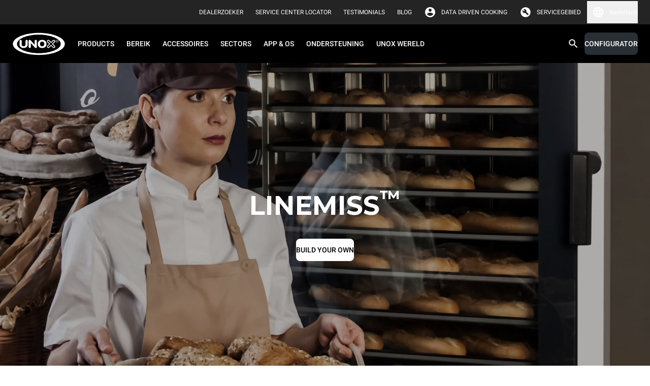

--- FILE ---
content_type: text/html
request_url: https://www.unox.com/nl_nl/lines/bakerlux-linemiss-manual/
body_size: 85529
content:
<!DOCTYPE html><html class="notranslate group/html top-header-visible max-h-[100dvh] min-h-[100dvh]" translate="no" lang="nl-NL"><head><meta name="viewport" content="width=device-width"/><meta charSet="utf-8"/><link rel="apple-touch-icon" sizes="57x57" href="/static/apple-icon-57x57.png"/><link rel="apple-touch-icon" sizes="60x60" href="/static/apple-icon-60x60.png"/><link rel="apple-touch-icon" sizes="72x72" href="/static/apple-icon-72x72.png"/><link rel="apple-touch-icon" sizes="76x76" href="/static/apple-icon-76x76.png"/><link rel="apple-touch-icon" sizes="114x114" href="/static/apple-icon-114x114.png"/><link rel="apple-touch-icon" sizes="120x120" href="/static/apple-icon-120x120.png"/><link rel="apple-touch-icon" sizes="144x144" href="/static/apple-icon-144x144.png"/><link rel="apple-touch-icon" sizes="152x152" href="/static/apple-icon-152x152.png"/><link rel="apple-touch-icon" sizes="180x180" href="/static/apple-icon-180x180.png"/><link rel="icon" type="image/png" sizes="192x192" href="/static/android-icon-192x192.png"/><link rel="icon" type="image/png" sizes="16x16" href="/static/favicon-16x16.png"/><link rel="icon" type="image/png" sizes="32x32" href="/static/favicon-32x32.png"/><link rel="icon" type="image/png" sizes="96x96" href="/static/favicon-96x96.png"/><link rel="icon" href="/static/favicon.ico"/><link rel="alternate" href="https://www.unox.com/en_ae/lines/linemiss-manual/" hrefLang="en-AE"/><link rel="alternate" href="https://www.unox.com/ar_ae/lines/linemiss-manual/" hrefLang="ar-AE"/><link rel="alternate" href="https://www.unox.com/pt_ao/linhas/linemiss-manual/" hrefLang="pt-AO"/><link rel="alternate" href="https://www.unox.com/de_at/linien/bakerlux-linemiss-manual/" hrefLang="de-AT"/><link rel="alternate" href="https://www.unox.com/au_au/lines/bakerlux-manual/" hrefLang="en-AU"/><link rel="alternate" href="https://www.unox.com/fr_be/lignes/bakerlux-linemiss-manuel/" hrefLang="fr-BE"/><link rel="alternate" href="https://www.unox.com/pt_br/linhas/linemiss-manual/" hrefLang="pt-BR"/><link rel="alternate" href="https://www.unox.com/us_ca/lines/bakerlux-linemiss/" hrefLang="en-CA"/><link rel="alternate" href="https://www.unox.com/fr_ca/lignes/bakerlux-linemiss-manuel/" hrefLang="fr-CA"/><link rel="alternate" href="https://www.unox.com/de_ch/linien/bakerlux-linemiss-manual/" hrefLang="de-CH"/><link rel="alternate" href="https://www.unox.com/fr_ch/lignes/bakerlux-linemiss-manuel/" hrefLang="fr-CH"/><link rel="alternate" href="https://www.unox.com/it_ch/linee/bakerlux-linemiss-manual/" hrefLang="it-CH"/><link rel="alternate" href="https://www.unox.com/zh_cn/系列/bakerlux-linemiss-手动型/" hrefLang="zh-CN"/><link rel="alternate" href="https://www.unox.com/es_co/líneas/bakerlux-linemiss-manual/" hrefLang="es-CO"/><link rel="alternate" href="https://www.unox.com/cs_cz/řady/bakerlux-linemiss-manual/" hrefLang="cs-CZ"/><link rel="alternate" href="https://www.unox.com/de_de/linien/bakerlux-linemiss-manual/" hrefLang="de-DE"/><link rel="alternate" href="https://www.unox.com/da_dk/lines/linemiss-manual/" hrefLang="da-DK"/><link rel="alternate" href="https://www.unox.com/en_dk/lines/linemiss-manual/" hrefLang="en-DK"/><link rel="alternate" href="https://www.unox.com/es_ec/líneas/bakerlux-linemiss-manual/" hrefLang="es-EC"/><link rel="alternate" href="https://www.unox.com/ar_eg/lines/linemiss-manual/" hrefLang="ar-EG"/><link rel="alternate" href="https://www.unox.com/es_es/líneas/bakerlux-linemiss-manual/" hrefLang="es-ES"/><link rel="alternate" href="https://www.unox.com/fr_fr/lignes/bakerlux-linemiss-manuel/" hrefLang="fr-FR"/><link rel="alternate" href="https://www.unox.com/en_gb/lines/linemiss-manual/" hrefLang="en-GB"/><link rel="alternate" href="https://www.unox.com/en_ge/lines/linemiss-manual/" hrefLang="en-GE"/><link rel="alternate" href="https://www.unox.com/en_hk/lines/linemiss-manual/" hrefLang="en-HK"/><link rel="alternate" href="https://www.unox.com/zh_hk/系列/bakerlux-linemiss-手动型/" hrefLang="zh-HK"/><link rel="alternate" href="https://www.unox.com/en_id/lines/linemiss-manual/" hrefLang="en-ID"/><link rel="alternate" href="https://www.unox.com/en_ie/lines/linemiss-manual/" hrefLang="en-IE"/><link rel="alternate" href="https://www.unox.com/en_in/lines/linemiss-manual/" hrefLang="en-IN"/><link rel="alternate" href="https://www.unox.com/it_it/linee/bakerlux-linemiss-manual/" hrefLang="it-IT"/><link rel="alternate" href="https://www.unox.com/ko_kr/라인/bakerlux-linemiss-manual/" hrefLang="ko-KR"/><link rel="alternate" href="https://www.unox.com/fr_ma/lignes/bakerlux-linemiss-manuel/" hrefLang="fr-MA"/><link rel="alternate" href="https://www.unox.com/ru_md/линии/bakerlux-linemiss-manual/" hrefLang="ru-MD"/><link rel="alternate" href="https://www.unox.com/zh_mo/系列/bakerlux-linemiss-手动型/" hrefLang="zh-MO"/><link rel="alternate" href="https://www.unox.com/es_mx/líneas/bakerlux-linemiss-manual/" hrefLang="es-MX"/><link rel="alternate" href="https://www.unox.com/en_my/lines/linemiss-manual/" hrefLang="en-MY"/><link rel="alternate" href="https://www.unox.com/zh_my/系列/bakerlux-linemiss-手动型/" hrefLang="zh-MY"/><link rel="alternate" href="https://www.unox.com/en_na/lines/linemiss-manual/" hrefLang="en-NA"/><link rel="alternate" href="https://www.unox.com/nl_nl/lines/bakerlux-linemiss-manual/" hrefLang="nl-NL"/><link rel="alternate" href="https://www.unox.com/en_no/lines/linemiss-manual/" hrefLang="en-NO"/><link rel="alternate" href="https://www.unox.com/en_nz/lines/linemiss-manual/" hrefLang="en-NZ"/><link rel="alternate" href="https://www.unox.com/en_ph/lines/linemiss-manual/" hrefLang="en-PH"/><link rel="alternate" href="https://www.unox.com/pl_pl/linie/bakerlux-linemiss-manual/" hrefLang="pl-PL"/><link rel="alternate" href="https://www.unox.com/en_pr/lines/linemiss-manual/" hrefLang="en-PR"/><link rel="alternate" href="https://www.unox.com/pt_pt/linhas/linemiss-manual/" hrefLang="pt-PT"/><link rel="alternate" href="https://www.unox.com/ro_ro/linee/bakerlux-linemiss-manual/" hrefLang="ro-RO"/><link rel="alternate" href="https://www.unox.com/ru_ru/линии/bakerlux-linemiss-manual/" hrefLang="ru-RU"/><link rel="alternate" href="https://www.unox.com/ar_sa/lines/linemiss-manual/" hrefLang="ar-SA"/><link rel="alternate" href="https://www.unox.com/en_sa/lines/linemiss-manual/" hrefLang="en-SA"/><link rel="alternate" href="https://www.unox.com/sv_se/lines/linemiss-manual/" hrefLang="sv-SE"/><link rel="alternate" href="https://www.unox.com/en_sg/lines/linemiss-manual/" hrefLang="en-SG"/><link rel="alternate" href="https://www.unox.com/zh_sg/系列/bakerlux-linemiss-手动型/" hrefLang="zh-SG"/><link rel="alternate" href="https://www.unox.com/cs_sk/řady/bakerlux-linemiss-manual/" hrefLang="cs-SK"/><link rel="alternate" href="https://www.unox.com/tr_tr/çizgiler/bakerlux-linemiss/" hrefLang="tr-TR"/><link rel="alternate" href="https://www.unox.com/zh_tw/系列/bakerlux-linemiss-手动型/" hrefLang="zh-TW"/><link rel="alternate" href="https://www.unox.com/ru_uz/линии/bakerlux-linemiss-manual/" hrefLang="ru-UZ"/><link rel="alternate" href="https://www.unox.com/en_vn/lines/linemiss-manual/" hrefLang="en-VN"/><link rel="alternate" href="https://www.unox.com/en_za/lines/linemiss-manual/" hrefLang="en-ZA"/><link rel="canonical" href="https://www.unox.com/nl_nl/lines/bakerlux-linemiss-manual/"/><title>BAKERLUX™ &amp; LINEMISS™ HANDLEIDING | UNOX</title><meta property="og:title" content="BAKERLUX™ &amp; LINEMISS™ HANDLEIDING"/><meta property="og:url" content="https://www.unox.com/nl_nl/lines/bakerlux-linemiss-manual/"/><meta name="twitter:card" content="summary"/><meta property="twitter:title" content="BAKERLUX™ &amp; LINEMISS™ HANDLEIDING"/><meta name="description" content="Vind de UNOX heteluchtovens BAKERLUX™ en LINEMISS™ HANDLEIDING. De professionele bakkerijovens ontworpen om je te helpen bij je werk."/><meta property="og:description" content="Vind de UNOX heteluchtovens BAKERLUX™ en LINEMISS™ HANDLEIDING. De professionele bakkerijovens ontworpen om je te helpen bij je werk."/><meta property="twitter:description" content="Vind de UNOX heteluchtovens BAKERLUX™ en LINEMISS™ HANDLEIDING. De professionele bakkerijovens ontworpen om je te helpen bij je werk."/><meta name="keywords" content="BAKERLUX™ &amp; LINEMISS™ HANDLEIDING"/><meta name="robots" content="index"/><script type="application/ld+json">{"@context":"https://schema.org","@type":"Organization","name":"Unox S.p.A.","alternateName":"Unox Professionele Ovens","url":"https://www.unox.com","logo":"https://www.unox.com/assets/images/logo_velina@2x.png","contactPoint":[{"@type":"ContactPoint","telephone":"+39 049 86 57 511","contactType":"customer service","areaServed":"IT","availableLanguage":"Italian"},{"@type":"ContactPoint","telephone":"+33 4 78 17 35 39","contactType":"customer service","areaServed":"FR","availableLanguage":"fr"},{"@type":"ContactPoint","telephone":"+34 900 82 89 43","contactType":"customer service","areaServed":"ES","availableLanguage":"es"},{"@type":"ContactPoint","telephone":"+44 1252 851 522","contactType":"customer service","areaServed":"GB","availableLanguage":"en"},{"@type":"ContactPoint","telephone":"+1 800 489 8669","contactType":"customer service","areaServed":"US","availableLanguage":"en"},{"@type":"ContactPoint","telephone":"+49 2951 98760","contactType":"customer service","areaServed":"DE","availableLanguage":"German"},{"@type":"ContactPoint","telephone":"+420 241 940 000","contactType":"customer service","areaServed":"CZ","availableLanguage":"Czech"},{"@type":"ContactPoint","telephone":"+7 (499) 702-00-14","contactType":"customer service","areaServed":"RU","availableLanguage":"Russian"},{"@type":"ContactPoint","telephone":"+57 350 65 88 204","contactType":"customer service","areaServed":"CO","availableLanguage":"es"},{"@type":"ContactPoint","telephone":"+52 55 8116-7720","contactType":"customer service","areaServed":"MX","availableLanguage":"es"}],"sameAs":["https://www.facebook.com/unoxofficial/","https://twitter.com/UnoxOvens","https://www.instagram.com/unoxovens/","https://www.youtube.com/channel/UCE4YrdmP4zWhft67dA0E8Sw","https://www.linkedin.com/company/unox-spa/"]}</script><script type="application/ld+json">{"@context":"https://schema.org","@type":"WebSite","name":"Unox Professionele Ovens","url":"https://www.unox.com/nl_nl","potentialAction":{"@type":"SearchAction","target":"https://www.unox.com/nl_nl/search/?search={search_term_string}","query":"required name=search_term_string","query-input":"required name=search_term_string"}}</script><script src="https://www.linkedin.com/autofill/js/autofill.js" type="text/javascript" async=""></script><meta name="next-head-count" content="88"/><meta name="google" content="notranslate"/><link rel="preload" href="/_next/static/css/b981b536316ef810.css" as="style"/><link rel="stylesheet" href="/_next/static/css/b981b536316ef810.css" data-n-g=""/><noscript data-n-css=""></noscript><script defer="" nomodule="" src="/_next/static/chunks/polyfills-5cd94c89d3acac5f.js"></script><script defer="" src="/_next/static/chunks/8573.aabf160924a7872d.js"></script><script defer="" src="/_next/static/chunks/1370.d37b2526840ee3f1.js"></script><script defer="" src="/_next/static/chunks/6846.4337f6c26ead0394.js"></script><script defer="" src="/_next/static/chunks/316.d3f19c1c8a722f5b.js"></script><script defer="" src="/_next/static/chunks/4698.30413771bd45c085.js"></script><script defer="" src="/_next/static/chunks/7165.e7f58c5604d01111.js"></script><script defer="" src="/_next/static/chunks/9301.b0cfe2627a7fb2e2.js"></script><script defer="" src="/_next/static/chunks/2283.8005001072e6f09b.js"></script><script defer="" src="/_next/static/chunks/6473.febd27e119d86cb7.js"></script><script defer="" src="/_next/static/chunks/7028.9fe59eb96ae9100d.js"></script><script defer="" src="/_next/static/chunks/2991.e060650585f0156f.js"></script><script defer="" src="/_next/static/chunks/997.0054bb910c24ad52.js"></script><script defer="" src="/_next/static/chunks/4988.cd7b41cd46842910.js"></script><script defer="" src="/_next/static/chunks/7115.7894518d617ecd81.js"></script><script defer="" src="/_next/static/chunks/361.055740d534feb1a7.js"></script><script defer="" src="/_next/static/chunks/2.5e073a455c664506.js"></script><script defer="" src="/_next/static/chunks/1485.e9a213b9f5f60b15.js"></script><script defer="" src="/_next/static/chunks/2701.e57c4d1eaebc9622.js"></script><script defer="" src="/_next/static/chunks/6612.e60b841de3b16d58.js"></script><script defer="" src="/_next/static/chunks/6923.b86c927b12008c8b.js"></script><script defer="" src="/_next/static/chunks/3862.d45d1cabde5691cc.js"></script><script src="/_next/static/chunks/webpack-f790887bea343dc9.js" defer=""></script><script src="/_next/static/chunks/framework-922bc631-ad6f26b6e9e4c9b0.js" defer=""></script><script src="/_next/static/chunks/framework-8cbd2506-b8b53dbaaf437623.js" defer=""></script><script src="/_next/static/chunks/main-2a6d8ca7c4b43cdc.js" defer=""></script><script src="/_next/static/chunks/pages/_app-0cfbb68e7967b980.js" defer=""></script><script src="/_next/static/chunks/5323-194996b8e3e9eb6e.js" defer=""></script><script src="/_next/static/chunks/pages/%5B...route%5D-f3956634-f33829942a1bd944.js" defer=""></script><script src="/_next/static/chunks/pages/%5B...route%5D-e20a46a7-0d69b3dbf0f39da9.js" defer=""></script><script src="/_next/static/chunks/pages/%5B...route%5D-bb56efca-d5fc762e242ff6f7.js" defer=""></script><script src="/_next/static/chunks/pages/%5B...route%5D-13289a91-55a5266708fb5208.js" defer=""></script><script src="/_next/static/chunks/pages/%5B...route%5D-b657971c-f002c0f5da6d0089.js" defer=""></script><script src="/_next/static/chunks/pages/%5B...route%5D-8816f045-9e045ee34bdc0776.js" defer=""></script><script src="/_next/static/chunks/pages/%5B...route%5D-0bc9c011-5b4a896f54c4322b.js" defer=""></script><script src="/_next/static/chunks/pages/%5B...route%5D-a3dad144-b56b658aa825b6c0.js" defer=""></script><script src="/_next/static/yGkSj_Gj41ozlduBCS_sn/_buildManifest.js" defer=""></script><script src="/_next/static/yGkSj_Gj41ozlduBCS_sn/_ssgManifest.js" defer=""></script><script src="/_next/static/yGkSj_Gj41ozlduBCS_sn/_middlewareManifest.js" defer=""></script></head><body class="no-js absolute left-0 right-0 m-auto h-auto overflow-auto pe-0" style="margin:0"><div id="__next" data-reactroot=""><div class="container-min-h professional"><header id="headerMenu" class="header fixed left-0 right-0 top-0 z-9999"><div id="topbarMenu" class="relative bg-grey-500 text-white [transition:height_0.3s_ease-in-out,max-height_0.3s_ease-in-out] z-4 group-[.top-header-visible]/html:z-9 overflow-hidden group-[.top-header-visible]/html:overflow-visible h-0 large:group-[.top-header-visible]/html:h-48px"><div class="bg-accent"></div><div class="hidden large:flex max-w-1440px m-auto h-48px px-24px py-8px items-center justify-end"><div class="flex items-center px-12px"><div class="flex"><a id="click_dealerlocator_header" href="/nl_nl/company/service-locator/?find=dealer" class="link-XSmall text-white min-h-32px py-0 items-center flex primary link cursor-pointer"><span class="uppercase leading-100%">Dealerzoeker</span></a></div></div><div class="flex items-center px-12px"><div class="flex"><a id="click_servicelocator_header" href="/nl_nl/company/service-locator/?find=service_center" class="link-XSmall text-white min-h-32px py-0 items-center flex primary link cursor-pointer"><span class="uppercase leading-100%">Service Center Locator</span></a></div></div><div class="flex items-center px-12px"><div class="flex"><a href="/nl_nl/testimonials/" class="link-XSmall text-white min-h-32px py-0 items-center flex primary link cursor-pointer"><span class="uppercase leading-100%">Testimonials</span></a></div></div><div class="flex items-center px-12px"><div class="flex"><a href="/nl_nl/unox-blog/" target="_blank" class="link-XSmall text-white min-h-32px py-0 items-center flex primary link cursor-pointer"><span class="uppercase leading-100%">BLOG</span></a></div></div><div class="flex items-center pe-12px ps-2px"><div class="flex items-center justify-center p-0 icon-small padding"><svg width="1em" height="1em" viewBox="0 0 36 36" fill="none" xmlns="http://www.w3.org/2000/svg" class="icon"><path d="M18 3C9.72 3 3 9.72 3 18c0 8.28 6.72 15 15 15 8.28 0 15-6.72 15-15 0-8.28-6.72-15-15-15zm0 4.5c2.49 0 4.5 2.01 4.5 4.5s-2.01 4.5-4.5 4.5-4.5-2.01-4.5-4.5 2.01-4.5 4.5-4.5zm0 21.3a10.8 10.8 0 01-9-4.83c.045-2.985 6-4.62 9-4.62 2.985 0 8.955 1.635 9 4.62a10.8 10.8 0 01-9 4.83z" fill="currentColor"></path></svg></div><div class="flex"><a href="https://ddc.unox.com" target="_blank" rel="nofollow" class="link-XSmall text-white min-h-32px py-0 items-center flex primary link cursor-pointer"><span class="leading-100%">DATA DRIVEN COOKING</span></a></div></div><div class="flex items-center pe-12px ps-2px"><div class="flex items-center justify-center p-0 icon-small padding"><svg width="1em" height="1em" viewBox="0 0 37 36" fill="none" xmlns="http://www.w3.org/2000/svg" class="icon"><path d="M13.502 15.322l-3.76-3.717a5.955 5.955 0 00-.786 2.975c0 1.66.583 3.067 1.75 4.22 1.165 1.152 2.58 1.726 4.24 1.726.407 0 .81-.036 1.202-.109a7.89 7.89 0 001.201-.327l6.341 6.383c.234.234.532.358.897.372.365.014.678-.096.94-.327l1.4-1.313c.292-.262.438-.576.438-.94 0-.366-.13-.68-.393-.942l-6.384-6.383c.147-.408.263-.801.35-1.182.086-.38.13-.772.13-1.18 0-1.692-.598-3.134-1.792-4.33-1.195-1.195-2.64-1.793-4.33-1.793-.496 0-.99.073-1.486.218-.496.145-.977.35-1.444.612l3.847 3.804-2.36 2.23v.003zM18.5 33c-2.126 0-4.1-.382-5.925-1.144a14.624 14.624 0 01-4.762-3.169 14.624 14.624 0 01-3.17-4.762C3.883 22.099 3.5 20.125 3.5 18c0-2.126.382-4.062 1.144-5.887A14.624 14.624 0 017.812 7.35C9.162 6 10.75 4.938 12.575 4.162 14.401 3.387 16.375 3 18.5 3c2.126 0 4.062.387 5.887 1.162C26.213 4.938 27.8 6 29.15 7.35s2.412 2.937 3.188 4.763C33.112 13.938 33.5 15.9 33.5 18c0 2.1-.387 4.1-1.163 5.925-.775 1.826-1.837 3.412-3.187 4.762a14.624 14.624 0 01-4.762 3.17C22.561 32.617 20.6 33 18.5 33z" fill="currentColor"></path></svg></div><div class="flex"><a href="https://partnerhub.unox.com" target="_blank" rel="nofollow" class="link-XSmall text-white min-h-32px py-0 items-center flex primary link cursor-pointer"><span class="uppercase leading-100%">Servicegebied</span></a></div></div><div class="relative cursor-pointer"><button class="flex items-center"><div class="flex items-center justify-center p-0 icon-small text-white padding"><svg width="1em" height="1em" viewBox="0 0 36 36" fill="none" xmlns="http://www.w3.org/2000/svg" class="icon" style="color:"><path d="M17.985 3C9.705 3 3 9.72 3 18c0 8.28 6.705 15 14.985 15C26.28 33 33 26.28 33 18c0-8.28-6.72-15-15.015-15zm10.395 9h-4.425a23.474 23.474 0 00-2.07-5.34A12.044 12.044 0 0128.38 12zM18 6.06A21.13 21.13 0 0120.865 12h-5.73A21.13 21.13 0 0118 6.06zM6.39 21c-.24-.96-.39-1.965-.39-3s.15-2.04.39-3h5.07c-.12.99-.21 1.98-.21 3s.09 2.01.21 3H6.39zm1.23 3h4.425a23.474 23.474 0 002.07 5.34A11.98 11.98 0 017.62 24zm4.425-12H7.62a11.98 11.98 0 016.495-5.34 23.474 23.474 0 00-2.07 5.34zM18 29.94A21.13 21.13 0 0115.135 24h5.73A21.13 21.13 0 0118 29.94zM21.51 21h-7.02c-.135-.99-.24-1.98-.24-3s.105-2.025.24-3h7.02c.135.975.24 1.98.24 3s-.105 2.01-.24 3zm.375 8.34c.9-1.665 1.59-3.465 2.07-5.34h4.425a12.044 12.044 0 01-6.495 5.34zM24.54 21c.12-.99.21-1.98.21-3s-.09-2.01-.21-3h5.07c.24.96.39 1.965.39 3s-.15 2.04-.39 3h-5.07z" fill="currentColor"></path></svg></div><span class="link-XSmall leading-100%">Nederland</span></button><div class="absolute top-42px z-1 hidden rounded-b-2xl left-[unset] right-0 bg-backgroundPrimary w-360px p-16px"><style data-emotion="css b62m3t-container">.css-b62m3t-container{position:relative;box-sizing:border-box;}</style><div class="mb-16px select-xSmall css-b62m3t-container"><style data-emotion="css 7pg0cj-a11yText">.css-7pg0cj-a11yText{z-index:9999;border:0;clip:rect(1px, 1px, 1px, 1px);height:1px;width:1px;position:absolute;overflow:hidden;padding:0;white-space:nowrap;}</style><span id="react-select-5265-live-region" class="css-7pg0cj-a11yText"></span><span aria-live="polite" aria-atomic="false" aria-relevant="additions text" role="log" class="css-7pg0cj-a11yText"></span><style data-emotion="css 1tmu5b-control">.css-1tmu5b-control{-webkit-align-items:center;-webkit-box-align:center;-ms-flex-align:center;align-items:center;cursor:text;display:-webkit-box;display:-webkit-flex;display:-ms-flexbox;display:flex;-webkit-box-flex-wrap:wrap;-webkit-flex-wrap:wrap;-ms-flex-wrap:wrap;flex-wrap:wrap;-webkit-box-pack:justify;-webkit-justify-content:space-between;justify-content:space-between;min-height:38px;outline:0!important;position:relative;-webkit-transition:all 100ms;transition:all 100ms;background-color:transparent;border-color:hsl(0, 0%, 80%);border-radius:8px;border-style:solid;border-width:1px;box-shadow:0 0 0 1px var(--contentQuaternary);box-sizing:border-box;width:100%;border:none;opacity:1;}.css-1tmu5b-control:hover{box-shadow:0 0 0 1px var(--contentQuaternary);}</style><div class="control relative css-1tmu5b-control"><span><label for="Country_DesktopMenu" class="bg-backgroundPrimary px-4px top-1/2 placeholder -translate-y-50% absolute transition-[all] duration-200 text-contentTertiary">Selecteer een land</label></span><style data-emotion="css sytsnx">.css-sytsnx{-webkit-align-items:center;-webkit-box-align:center;-ms-flex-align:center;align-items:center;display:-webkit-box;display:-webkit-flex;display:-ms-flexbox;display:flex;-webkit-flex:1;-ms-flex:1;flex:1;-webkit-box-flex-wrap:nowrap;-webkit-flex-wrap:nowrap;-ms-flex-wrap:nowrap;flex-wrap:nowrap;-webkit-overflow-scrolling:touch;position:relative;overflow:visible;padding:2px 8px;box-sizing:border-box;}</style><div class="css-sytsnx"><style data-emotion="css 12wj373">.css-12wj373{visibility:visible;-webkit-flex:1 1 auto;-ms-flex:1 1 auto;flex:1 1 auto;display:inline-grid;grid-area:1/1/2/3;grid-template-columns:0 min-content;margin:2px;padding-bottom:2px;padding-top:2px;color:contentTertiary;box-sizing:border-box;font-family:Roboto;font-size:14px;line-height:16px;font-weight:500;}.css-12wj373:after{content:attr(data-value) " ";visibility:hidden;white-space:pre;grid-area:1/2;font:inherit;min-width:2px;border:0;margin:0;outline:0;padding:0;}</style><div class="text-contentTertiary css-12wj373" data-value=""><input type="text" class="" style="label:input;color:inherit;background:0;opacity:1;width:100%;grid-area:1 / 2;font:inherit;min-width:2px;border:0;margin:0;outline:0;padding:0" autoCapitalize="none" autoComplete="off" autoCorrect="off" id="Country_DesktopMenu" spellcheck="false" tabindex="0" value="" aria-autocomplete="list" aria-expanded="false" aria-haspopup="true" role="combobox" aria-activedescendant="" aria-describedby="react-select-5265-placeholder"/></div></div><style data-emotion="css 1wy0on6">.css-1wy0on6{-webkit-align-items:center;-webkit-box-align:center;-ms-flex-align:center;align-items:center;-webkit-align-self:stretch;-ms-flex-item-align:stretch;align-self:stretch;display:-webkit-box;display:-webkit-flex;display:-ms-flexbox;display:flex;-webkit-flex-shrink:0;-ms-flex-negative:0;flex-shrink:0;box-sizing:border-box;}</style><div class="css-1wy0on6"><div class="flex items-center justify-center p-0 icon-small text-contentTertiary padding"><svg width="1em" height="1em" viewBox="0 0 36 36" fill="none" xmlns="http://www.w3.org/2000/svg" class="icon" style="color:"><g clip-path="url(#navigate_down_svg__clip0_332_196373)"><path d="M24.885 12.885L18 19.755l-6.885-6.87L9 15l9 9 9-9-2.115-2.115z" fill="currentColor"></path></g><defs><clipPath id="navigate_down_svg__clip0_332_196373"><path fill="currentColor" d="M0 0h36v36H0z"></path></clipPath></defs></svg></div></div></div></div><style data-emotion="css 3iigni-container">.css-3iigni-container{pointer-events:none;position:relative;box-sizing:border-box;}</style><div class="select-xSmall css-3iigni-container"><style data-emotion="css 7pg0cj-a11yText">.css-7pg0cj-a11yText{z-index:9999;border:0;clip:rect(1px, 1px, 1px, 1px);height:1px;width:1px;position:absolute;overflow:hidden;padding:0;white-space:nowrap;}</style><span id="react-select-5266-live-region" class="css-7pg0cj-a11yText"></span><span aria-live="polite" aria-atomic="false" aria-relevant="additions text" role="log" class="css-7pg0cj-a11yText"></span><style data-emotion="css 1m936r4-control">.css-1m936r4-control{-webkit-align-items:center;-webkit-box-align:center;-ms-flex-align:center;align-items:center;cursor:pointer;display:-webkit-box;display:-webkit-flex;display:-ms-flexbox;display:flex;-webkit-box-flex-wrap:wrap;-webkit-flex-wrap:wrap;-ms-flex-wrap:wrap;flex-wrap:wrap;-webkit-box-pack:justify;-webkit-justify-content:space-between;justify-content:space-between;min-height:38px;outline:0!important;position:relative;-webkit-transition:all 100ms;transition:all 100ms;background-color:transparent;border-color:hsl(0, 0%, 90%);border-radius:8px;border-style:solid;border-width:1px;box-shadow:0 0 0 1px var(--contentQuaternary);box-sizing:border-box;width:100%;border:none;opacity:0.38;}.css-1m936r4-control:hover{box-shadow:0 0 0 1px var(--contentQuaternary);}</style><div class="control relative css-1m936r4-control" aria-disabled="true"><span><label for="Language_DesktopMenu" class="bg-backgroundPrimary px-4px top-1/2 placeholder -translate-y-50% absolute transition-[all] duration-200 text-contentTertiary">Selecteer een taal</label></span><style data-emotion="css sytsnx">.css-sytsnx{-webkit-align-items:center;-webkit-box-align:center;-ms-flex-align:center;align-items:center;display:-webkit-box;display:-webkit-flex;display:-ms-flexbox;display:flex;-webkit-flex:1;-ms-flex:1;flex:1;-webkit-box-flex-wrap:nowrap;-webkit-flex-wrap:nowrap;-ms-flex-wrap:nowrap;flex-wrap:nowrap;-webkit-overflow-scrolling:touch;position:relative;overflow:visible;padding:2px 8px;box-sizing:border-box;}</style><div class="css-sytsnx"><style data-emotion="css 1hac4vs-dummyInput">.css-1hac4vs-dummyInput{background:0;border:0;caret-color:transparent;font-size:inherit;grid-area:1/1/2/3;outline:0;padding:0;width:1px;color:transparent;left:-100px;opacity:0;position:relative;-webkit-transform:scale(.01);-moz-transform:scale(.01);-ms-transform:scale(.01);transform:scale(.01);}</style><input id="Language_DesktopMenu" disabled="" tabindex="0" inputMode="none" value="" aria-autocomplete="list" aria-expanded="false" aria-haspopup="true" role="combobox" aria-activedescendant="" aria-readonly="true" aria-describedby="react-select-5266-placeholder" class="css-1hac4vs-dummyInput"/></div><style data-emotion="css 1wy0on6">.css-1wy0on6{-webkit-align-items:center;-webkit-box-align:center;-ms-flex-align:center;align-items:center;-webkit-align-self:stretch;-ms-flex-item-align:stretch;align-self:stretch;display:-webkit-box;display:-webkit-flex;display:-ms-flexbox;display:flex;-webkit-flex-shrink:0;-ms-flex-negative:0;flex-shrink:0;box-sizing:border-box;}</style><div class="css-1wy0on6"><div class="flex items-center justify-center p-0 icon-small text-contentTertiary padding"><svg width="1em" height="1em" viewBox="0 0 36 36" fill="none" xmlns="http://www.w3.org/2000/svg" class="icon" style="color:"><g clip-path="url(#navigate_down_svg__clip0_332_196373)"><path d="M24.885 12.885L18 19.755l-6.885-6.87L9 15l9 9 9-9-2.115-2.115z" fill="currentColor"></path></g><defs><clipPath id="navigate_down_svg__clip0_332_196373"><path fill="currentColor" d="M0 0h36v36H0z"></path></clipPath></defs></svg></div></div></div></div></div></div></div></div><div id="menuBar" class="left-0 right-0 bg-black"><div class="bg-black"><div class="m-auto flex h-64px max-w-1440px items-center small:h-76px"><div class="hidden flex-1 flex-row items-center px-24px large:flex"><a href="/nl_nl/" aria-label="HOME PROFESSIONAL"><svg xmlns="http://www.w3.org/2000/svg" id="unox" viewBox="-9674 -326 109.111 47.017" style="width:105px;height:45px;margin-inline-end:12px"><title>UNOX</title><defs><clipPath id="clip-path-unox"><path id="Path_183" d="M0-75.32h109.112v47.02H0z" class="unox-1" data-name="Path 183" transform="translate(0 75.32)"></path></clipPath></defs><g id="Group_939" data-name="Group 939" transform="translate(-9674 -326)"><g id="Group_222" class="unox-2" data-name="Group 222"><g id="Group_210" data-name="Group 210"><path id="Path_171" d="M-32.841 0c30.048 0 54.557 10.561 54.557 23.508S-2.793 47.017-32.841 47.017-87.4 36.456-87.4 23.508-62.888 0-32.841 0" data-name="Path 171" transform="translate(87.396)"></path></g><g id="Group_211" data-name="Group 211" transform="translate(1.119 .9)"><path id="Path_172" d="M-32.169 0c29.432 0 53.436 10.156 53.436 22.608s-24 22.609-53.436 22.609-53.437-10.158-53.437-22.609S-61.6 0-32.169 0" class="unox-3" data-name="Path 172" transform="translate(85.606)"></path></g><g id="Group_212" data-name="Group 212" transform="translate(9.547 4.465)"><path id="Path_173" d="M-27.094 0c24.79 0 45.01 8.554 45.01 19.043S-2.3 38.085-27.094 38.085-72.1 29.531-72.1 19.043-51.883 0-27.094 0" data-name="Path 173" transform="translate(72.102)"></path></g><g id="Group_213" data-name="Group 213" transform="translate(71.225 15.224)"><path id="Path_174" d="M-2.71-5s-2.86-2.83-3.706-3.675a2.637 2.637 0 010-3.769 2.9 2.9 0 013.877-.195c.732.733 3.782 3.735 3.782 3.735s3.043-2.987 3.657-3.605a2.945 2.945 0 013.856-.124 2.711 2.711 0 01.338 3.8C8.084-7.828 5.2-5 5.2-5s3.055 3 3.787 3.737a2.68 2.68 0 01-.173 3.838 2.854 2.854 0 01-3.974-.126c-.679-.686-3.584-3.562-3.584-3.562s-2.9 2.87-3.738 3.712a2.865 2.865 0 01-3.86-.079 2.645 2.645 0 01-.183-3.726C-5.62-2.11-2.71-5-2.71-5" class="unox-3" data-name="Path 174" transform="translate(7.212 13.293)"></path></g><g id="Group_214" data-name="Group 214" transform="translate(52.327 15.207)"><path id="Path_175" d="M0-5.006a8.159 8.159 0 012.285-6.019c1.519-1.529 4.259-2.3 6.726-2.3s5.215.767 6.742 2.3a8.156 8.156 0 012.29 6.016 8.165 8.165 0 01-2.284 6.029c-1.522 1.526-4.27 2.288-6.748 2.288S3.783 2.546 2.272 1.02A8.186 8.186 0 010-5.006m4.515.046a5.305 5.305 0 001.2 3.524 4.4 4.4 0 003.3 1.321 4.46 4.46 0 003.318-1.324 5.258 5.258 0 001.2-3.5 5.605 5.605 0 00-1.185-3.64 4.421 4.421 0 00-3.337-1.34A4.372 4.372 0 005.7-8.578 5.538 5.538 0 004.515-4.96" class="unox-3" data-name="Path 175" transform="translate(0 13.321)"></path></g><g id="Group_215" data-name="Group 215" transform="translate(14.729 15.172)"><path id="Path_176" d="M0-5.605v-6.727a2.927 2.927 0 01.554-1.945 2.141 2.141 0 011.7-.639 2.128 2.128 0 011.7.639 2.913 2.913 0 01.557 1.945v6.32a4.522 4.522 0 001 3.184A3.879 3.879 0 008.482-1.76a3.871 3.871 0 002.968-1.069 4.48 4.48 0 001.006-3.184v-6.32a2.913 2.913 0 01.555-1.945 2.112 2.112 0 011.687-.639 2.127 2.127 0 011.694.639 2.913 2.913 0 01.556 1.945v6.727a6.738 6.738 0 01-2.236 5.4 9.266 9.266 0 01-6.23 1.923A9.282 9.282 0 012.238-.208 6.73 6.73 0 010-5.605" class="unox-3" data-name="Path 176" transform="translate(0 14.916)"></path></g><g id="Group_216" data-name="Group 216" transform="translate(33.528 15.172)"><path id="Path_177" d="M-2.7-8.395a3.191 3.191 0 01-.572 2.039 2.055 2.055 0 01-1.659.647 2.179 2.179 0 01-1.733-.581 3.21 3.21 0 01-.523-2.039v-11.518a2.885 2.885 0 01.5-1.86 1.9 1.9 0 011.544-.61 2.645 2.645 0 011.208.272 4.151 4.151 0 011.135.918l8.05 9.009v-7.6a3.041 3.041 0 01.55-1.973 2.056 2.056 0 011.667-.649 2.247 2.247 0 011.752.649 3.037 3.037 0 01.544 1.976v11.8a2.59 2.59 0 01-.492 1.742 1.949 1.949 0 01-1.548.5 2.571 2.571 0 01-1.275-.261A4.843 4.843 0 015.209-6.96l-7.91-8.9z" class="unox-3" data-name="Path 177" transform="translate(7.187 22.34)"></path></g><g id="Group_217" data-name="Group 217" transform="translate(89.533 15.224)"><path id="Path_178" d="M-3.21-1.605a2.666 2.666 0 01-2.666 2.666 2.665 2.665 0 01-2.665-2.666 2.666 2.666 0 012.665-2.667A2.667 2.667 0 01-3.21-1.605" class="unox-3" data-name="Path 178" transform="translate(8.541 4.272)"></path></g><g id="Group_218" data-name="Group 218" transform="translate(90.047 15.74)"><path id="Path_179" d="M-2.59-1.295A2.151 2.151 0 01-4.742.857a2.15 2.15 0 01-2.15-2.151 2.151 2.151 0 012.15-2.15A2.152 2.152 0 01-2.59-1.295" data-name="Path 179" transform="translate(6.892 3.445)"></path></g><g id="Group_219" data-name="Group 219" transform="translate(91.456 16.899)"><path id="Path_180" d="M-.158-.528H.41a.829.829 0 00.28-.038.309.309 0 00.155-.119.343.343 0 00.055-.18.3.3 0 00-.1-.23.485.485 0 00-.325-.091h-.633zM-.42.58V-1.4h.88a1.135 1.135 0 01.4.053.458.458 0 01.223.188.566.566 0 01.083.3.51.51 0 01-.138.358.7.7 0 01-.421.184.706.706 0 01.157.1A1.247 1.247 0 01.983.04l.346.54H1L.737.167a3.22 3.22 0 00-.191-.274.579.579 0 00-.13-.132.411.411 0 00-.12-.052A.74.74 0 00.149-.3h-.307v.88z" class="unox-3" data-name="Path 180" transform="translate(.42 1.404)"></path></g><g id="Group_220" data-name="Group 220" transform="translate(91.454 16.897)"><path id="Path_181" d="M-.159-.529h.567a.812.812 0 00.281-.037.3.3 0 00.156-.12.344.344 0 00.055-.18.3.3 0 00-.1-.234.483.483 0 00-.33-.089h-.63v.662-.656h.63a.473.473 0 01.323.091.293.293 0 01.1.228.339.339 0 01-.051.179.3.3 0 01-.154.119.832.832 0 01-.28.039h-.564zM-.421.579V-1.4h.879a1.145 1.145 0 01.4.053.46.46 0 01.222.187.564.564 0 01.083.3.509.509 0 01-.137.356.7.7 0 01-.42.185.678.678 0 01.156.1A1.259 1.259 0 01.98.039l.344.538H1L.737.165a3.239 3.239 0 00-.191-.274.627.627 0 00-.131-.133.415.415 0 00-.121-.052A.694.694 0 00.148-.3h-.309v.877h-.26.265V-.3h.3a.706.706 0 01.148.01.4.4 0 01.12.051.579.579 0 01.13.132 3.316 3.316 0 01.192.274L1 .581h.335L.983.037a1.265 1.265 0 00-.217-.264.642.642 0 00-.158-.1.7.7 0 00.422-.18.507.507 0 00.139-.359.568.568 0 00-.084-.3.467.467 0 00-.223-.189 1.157 1.157 0 00-.4-.053h-.885V.581z" class="unox-3" data-name="Path 181" transform="translate(.423 1.407)"></path></g><g id="Group_221" data-name="Group 221" transform="translate(72.821 16.78)"><path id="Path_182" d="M-1.221-.173a1.345 1.345 0 00-1.684.1 1.087 1.087 0 00-.085 1.5c.489.49 4.931 4.855 4.931 4.855s-4.656 4.6-4.948 4.89a1.09 1.09 0 00.138 1.512 1.274 1.274 0 001.684 0c.3-.3 4.8-4.725 4.8-4.725s4.557 4.481 4.863 4.786a1.274 1.274 0 001.633-.077 1.151 1.151 0 00.12-1.547C9.916 10.8 5.32 6.268 5.32 6.268s4.516-4.46 4.9-4.843a1.133 1.133 0 00-.129-1.591 1.274 1.274 0 00-1.65.019C8.088.206 3.609 4.6 3.609 4.6z" data-name="Path 182" transform="translate(3.249 .461)"></path></g></g></g></svg></a><div class="flex flex-1"><div class="font-Roboto text-14px font-medium uppercase leading-16.1px text-white relative flex h-76px w-fit items-center px-12px underline-offset-3 after:absolute after:w-full after:content-[&quot;&quot;] after:scale-0 after:bottom-0 after:h-4px after:left-0 after:opacity-0 after:origin-center after:bg-white after:[transition:transform_0.25s_ease-out,opacity_0.5s] hover:after:origin-center hover:after:scale-x-100 hover:after:opacity-100">Products</div><div class="font-Roboto text-14px font-medium uppercase leading-16.1px text-white relative flex h-76px w-fit items-center px-12px underline-offset-3 after:absolute after:w-full after:content-[&quot;&quot;] after:scale-0 after:bottom-0 after:h-4px after:left-0 after:opacity-0 after:origin-center after:bg-white after:[transition:transform_0.25s_ease-out,opacity_0.5s] hover:after:origin-center hover:after:scale-x-100 hover:after:opacity-100">Bereik</div><div class="font-Roboto text-14px font-medium uppercase leading-16.1px text-white relative flex h-76px w-fit items-center px-12px underline-offset-3 after:absolute after:w-full after:content-[&quot;&quot;] after:scale-0 after:bottom-0 after:h-4px after:left-0 after:opacity-0 after:origin-center after:bg-white after:[transition:transform_0.25s_ease-out,opacity_0.5s] hover:after:origin-center hover:after:scale-x-100 hover:after:opacity-100">Accessoires</div><div class="font-Roboto text-14px font-medium uppercase leading-16.1px text-white relative flex h-76px w-fit items-center px-12px underline-offset-3 after:absolute after:w-full after:content-[&quot;&quot;] after:scale-0 after:bottom-0 after:h-4px after:left-0 after:opacity-0 after:origin-center after:bg-white after:[transition:transform_0.25s_ease-out,opacity_0.5s] hover:after:origin-center hover:after:scale-x-100 hover:after:opacity-100">SECTORS</div><div class="font-Roboto text-14px font-medium uppercase leading-16.1px text-white relative flex h-76px w-fit items-center px-12px underline-offset-3 after:absolute after:w-full after:content-[&quot;&quot;] after:scale-0 after:bottom-0 after:h-4px after:left-0 after:opacity-0 after:origin-center after:bg-white after:[transition:transform_0.25s_ease-out,opacity_0.5s] hover:after:origin-center hover:after:scale-x-100 hover:after:opacity-100">APP &amp; OS</div><div class="font-Roboto text-14px font-medium uppercase leading-16.1px text-white relative flex h-76px w-fit items-center px-12px underline-offset-3 after:absolute after:w-full after:content-[&quot;&quot;] after:scale-0 after:bottom-0 after:h-4px after:left-0 after:opacity-0 after:origin-center after:bg-white after:[transition:transform_0.25s_ease-out,opacity_0.5s] hover:after:origin-center hover:after:scale-x-100 hover:after:opacity-100">ONDERSTEUNING</div><div class="font-Roboto text-14px font-medium uppercase leading-16.1px text-white relative flex h-76px w-fit items-center px-12px underline-offset-3 after:absolute after:w-full after:content-[&quot;&quot;] after:scale-0 after:bottom-0 after:h-4px after:left-0 after:opacity-0 after:origin-center after:bg-white after:[transition:transform_0.25s_ease-out,opacity_0.5s] hover:after:origin-center hover:after:scale-x-100 hover:after:opacity-100">UNOX WERELD</div></div><div class="btn btn-small text primary select-none cursor-pointer opacity-100 inline-flex w-fit p-0 rounded-lg"><div class="flex justify-center flex-row z-1 items-center [&amp;:hover&gt;span:after]:origin-center [&amp;:hover&gt;span:after]:scale-x-100 [&amp;:hover&gt;span:after]:opacity-100"><svg width="1em" height="1em" viewBox="0 0 37 36" fill="none" xmlns="http://www.w3.org/2000/svg" class="leftIcon text-white"><path d="M23.75 21h-1.185l-.42-.405A9.707 9.707 0 0024.5 14.25a9.75 9.75 0 00-9.75-9.75A9.75 9.75 0 005 14.25 9.75 9.75 0 0014.75 24a9.707 9.707 0 006.345-2.355l.405.42v1.185l7.5 7.485 2.235-2.235L23.75 21zm-9 0A6.741 6.741 0 018 14.25a6.741 6.741 0 016.75-6.75 6.741 6.741 0 016.75 6.75A6.741 6.741 0 0114.75 21z" fill="currentColor"></path></svg></div></div><a href="/nl_nl/configurator/" rel="nofollow" class="flex"><div class="btn btn-small filled secondary select-none cursor-pointer opacity-100 inline-flex w-auto p-0 rounded-lg"><div class="flex justify-center flex-row z-1 items-center"><span class="self-center leading-initial">Configurator</span></div></div></a></div><div class="flex flex-1 justify-between p-8px large:hidden"><div class="btn btn-medium text primary select-none cursor-pointer opacity-100 inline-flex w-fit p-0 rounded-lg"><div class="flex justify-center flex-row z-1 items-center [&amp;:hover&gt;span:after]:origin-center [&amp;:hover&gt;span:after]:scale-x-100 [&amp;:hover&gt;span:after]:opacity-100"><svg width="1em" height="1em" viewBox="0 0 37 36" fill="none" xmlns="http://www.w3.org/2000/svg" class="leftIcon text-white"><path d="M23.75 21h-1.185l-.42-.405A9.707 9.707 0 0024.5 14.25a9.75 9.75 0 00-9.75-9.75A9.75 9.75 0 005 14.25 9.75 9.75 0 0014.75 24a9.707 9.707 0 006.345-2.355l.405.42v1.185l7.5 7.485 2.235-2.235L23.75 21zm-9 0A6.741 6.741 0 018 14.25a6.741 6.741 0 016.75-6.75 6.741 6.741 0 016.75 6.75A6.741 6.741 0 0114.75 21z" fill="currentColor"></path></svg></div></div><a class="flex items-center" href="/nl_nl/" aria-label="HOME PROFESSIONAL"><svg xmlns="http://www.w3.org/2000/svg" id="unox" viewBox="-9674 -326 109.111 47.017" style="width:78px;height:32px"><title>UNOX</title><defs><clipPath id="clip-path-unox"><path id="Path_183" d="M0-75.32h109.112v47.02H0z" class="unox-1" data-name="Path 183" transform="translate(0 75.32)"></path></clipPath></defs><g id="Group_939" data-name="Group 939" transform="translate(-9674 -326)"><g id="Group_222" class="unox-2" data-name="Group 222"><g id="Group_210" data-name="Group 210"><path id="Path_171" d="M-32.841 0c30.048 0 54.557 10.561 54.557 23.508S-2.793 47.017-32.841 47.017-87.4 36.456-87.4 23.508-62.888 0-32.841 0" data-name="Path 171" transform="translate(87.396)"></path></g><g id="Group_211" data-name="Group 211" transform="translate(1.119 .9)"><path id="Path_172" d="M-32.169 0c29.432 0 53.436 10.156 53.436 22.608s-24 22.609-53.436 22.609-53.437-10.158-53.437-22.609S-61.6 0-32.169 0" class="unox-3" data-name="Path 172" transform="translate(85.606)"></path></g><g id="Group_212" data-name="Group 212" transform="translate(9.547 4.465)"><path id="Path_173" d="M-27.094 0c24.79 0 45.01 8.554 45.01 19.043S-2.3 38.085-27.094 38.085-72.1 29.531-72.1 19.043-51.883 0-27.094 0" data-name="Path 173" transform="translate(72.102)"></path></g><g id="Group_213" data-name="Group 213" transform="translate(71.225 15.224)"><path id="Path_174" d="M-2.71-5s-2.86-2.83-3.706-3.675a2.637 2.637 0 010-3.769 2.9 2.9 0 013.877-.195c.732.733 3.782 3.735 3.782 3.735s3.043-2.987 3.657-3.605a2.945 2.945 0 013.856-.124 2.711 2.711 0 01.338 3.8C8.084-7.828 5.2-5 5.2-5s3.055 3 3.787 3.737a2.68 2.68 0 01-.173 3.838 2.854 2.854 0 01-3.974-.126c-.679-.686-3.584-3.562-3.584-3.562s-2.9 2.87-3.738 3.712a2.865 2.865 0 01-3.86-.079 2.645 2.645 0 01-.183-3.726C-5.62-2.11-2.71-5-2.71-5" class="unox-3" data-name="Path 174" transform="translate(7.212 13.293)"></path></g><g id="Group_214" data-name="Group 214" transform="translate(52.327 15.207)"><path id="Path_175" d="M0-5.006a8.159 8.159 0 012.285-6.019c1.519-1.529 4.259-2.3 6.726-2.3s5.215.767 6.742 2.3a8.156 8.156 0 012.29 6.016 8.165 8.165 0 01-2.284 6.029c-1.522 1.526-4.27 2.288-6.748 2.288S3.783 2.546 2.272 1.02A8.186 8.186 0 010-5.006m4.515.046a5.305 5.305 0 001.2 3.524 4.4 4.4 0 003.3 1.321 4.46 4.46 0 003.318-1.324 5.258 5.258 0 001.2-3.5 5.605 5.605 0 00-1.185-3.64 4.421 4.421 0 00-3.337-1.34A4.372 4.372 0 005.7-8.578 5.538 5.538 0 004.515-4.96" class="unox-3" data-name="Path 175" transform="translate(0 13.321)"></path></g><g id="Group_215" data-name="Group 215" transform="translate(14.729 15.172)"><path id="Path_176" d="M0-5.605v-6.727a2.927 2.927 0 01.554-1.945 2.141 2.141 0 011.7-.639 2.128 2.128 0 011.7.639 2.913 2.913 0 01.557 1.945v6.32a4.522 4.522 0 001 3.184A3.879 3.879 0 008.482-1.76a3.871 3.871 0 002.968-1.069 4.48 4.48 0 001.006-3.184v-6.32a2.913 2.913 0 01.555-1.945 2.112 2.112 0 011.687-.639 2.127 2.127 0 011.694.639 2.913 2.913 0 01.556 1.945v6.727a6.738 6.738 0 01-2.236 5.4 9.266 9.266 0 01-6.23 1.923A9.282 9.282 0 012.238-.208 6.73 6.73 0 010-5.605" class="unox-3" data-name="Path 176" transform="translate(0 14.916)"></path></g><g id="Group_216" data-name="Group 216" transform="translate(33.528 15.172)"><path id="Path_177" d="M-2.7-8.395a3.191 3.191 0 01-.572 2.039 2.055 2.055 0 01-1.659.647 2.179 2.179 0 01-1.733-.581 3.21 3.21 0 01-.523-2.039v-11.518a2.885 2.885 0 01.5-1.86 1.9 1.9 0 011.544-.61 2.645 2.645 0 011.208.272 4.151 4.151 0 011.135.918l8.05 9.009v-7.6a3.041 3.041 0 01.55-1.973 2.056 2.056 0 011.667-.649 2.247 2.247 0 011.752.649 3.037 3.037 0 01.544 1.976v11.8a2.59 2.59 0 01-.492 1.742 1.949 1.949 0 01-1.548.5 2.571 2.571 0 01-1.275-.261A4.843 4.843 0 015.209-6.96l-7.91-8.9z" class="unox-3" data-name="Path 177" transform="translate(7.187 22.34)"></path></g><g id="Group_217" data-name="Group 217" transform="translate(89.533 15.224)"><path id="Path_178" d="M-3.21-1.605a2.666 2.666 0 01-2.666 2.666 2.665 2.665 0 01-2.665-2.666 2.666 2.666 0 012.665-2.667A2.667 2.667 0 01-3.21-1.605" class="unox-3" data-name="Path 178" transform="translate(8.541 4.272)"></path></g><g id="Group_218" data-name="Group 218" transform="translate(90.047 15.74)"><path id="Path_179" d="M-2.59-1.295A2.151 2.151 0 01-4.742.857a2.15 2.15 0 01-2.15-2.151 2.151 2.151 0 012.15-2.15A2.152 2.152 0 01-2.59-1.295" data-name="Path 179" transform="translate(6.892 3.445)"></path></g><g id="Group_219" data-name="Group 219" transform="translate(91.456 16.899)"><path id="Path_180" d="M-.158-.528H.41a.829.829 0 00.28-.038.309.309 0 00.155-.119.343.343 0 00.055-.18.3.3 0 00-.1-.23.485.485 0 00-.325-.091h-.633zM-.42.58V-1.4h.88a1.135 1.135 0 01.4.053.458.458 0 01.223.188.566.566 0 01.083.3.51.51 0 01-.138.358.7.7 0 01-.421.184.706.706 0 01.157.1A1.247 1.247 0 01.983.04l.346.54H1L.737.167a3.22 3.22 0 00-.191-.274.579.579 0 00-.13-.132.411.411 0 00-.12-.052A.74.74 0 00.149-.3h-.307v.88z" class="unox-3" data-name="Path 180" transform="translate(.42 1.404)"></path></g><g id="Group_220" data-name="Group 220" transform="translate(91.454 16.897)"><path id="Path_181" d="M-.159-.529h.567a.812.812 0 00.281-.037.3.3 0 00.156-.12.344.344 0 00.055-.18.3.3 0 00-.1-.234.483.483 0 00-.33-.089h-.63v.662-.656h.63a.473.473 0 01.323.091.293.293 0 01.1.228.339.339 0 01-.051.179.3.3 0 01-.154.119.832.832 0 01-.28.039h-.564zM-.421.579V-1.4h.879a1.145 1.145 0 01.4.053.46.46 0 01.222.187.564.564 0 01.083.3.509.509 0 01-.137.356.7.7 0 01-.42.185.678.678 0 01.156.1A1.259 1.259 0 01.98.039l.344.538H1L.737.165a3.239 3.239 0 00-.191-.274.627.627 0 00-.131-.133.415.415 0 00-.121-.052A.694.694 0 00.148-.3h-.309v.877h-.26.265V-.3h.3a.706.706 0 01.148.01.4.4 0 01.12.051.579.579 0 01.13.132 3.316 3.316 0 01.192.274L1 .581h.335L.983.037a1.265 1.265 0 00-.217-.264.642.642 0 00-.158-.1.7.7 0 00.422-.18.507.507 0 00.139-.359.568.568 0 00-.084-.3.467.467 0 00-.223-.189 1.157 1.157 0 00-.4-.053h-.885V.581z" class="unox-3" data-name="Path 181" transform="translate(.423 1.407)"></path></g><g id="Group_221" data-name="Group 221" transform="translate(72.821 16.78)"><path id="Path_182" d="M-1.221-.173a1.345 1.345 0 00-1.684.1 1.087 1.087 0 00-.085 1.5c.489.49 4.931 4.855 4.931 4.855s-4.656 4.6-4.948 4.89a1.09 1.09 0 00.138 1.512 1.274 1.274 0 001.684 0c.3-.3 4.8-4.725 4.8-4.725s4.557 4.481 4.863 4.786a1.274 1.274 0 001.633-.077 1.151 1.151 0 00.12-1.547C9.916 10.8 5.32 6.268 5.32 6.268s4.516-4.46 4.9-4.843a1.133 1.133 0 00-.129-1.591 1.274 1.274 0 00-1.65.019C8.088.206 3.609 4.6 3.609 4.6z" data-name="Path 182" transform="translate(3.249 .461)"></path></g></g></g></svg></a><div class="btn btn-medium text primary select-none cursor-pointer opacity-100 inline-flex w-fit p-0 rounded-lg"><div class="flex justify-center flex-row z-1 items-center [&amp;:hover&gt;span:after]:origin-center [&amp;:hover&gt;span:after]:scale-x-100 [&amp;:hover&gt;span:after]:opacity-100"><svg width="1em" height="1em" viewBox="0 0 36 36" fill="none" xmlns="http://www.w3.org/2000/svg" class="leftIcon text-white"><path d="M4.5 27h27v-3.004h-27V27zm0-7.504h27v-2.992h-27v2.992zM4.5 9v3.004h27V9h-27z" fill="currentColor"></path></svg></div></div></div></div></div><div id="blackLayer" class="fixed left-0 w-screen h-screen bg-[rgba(0,0,0,0.5)] opacity-0 [transition:opacity_0.5s] -translate-x-[100vw]"></div><div id="menu" class="custom-scrollbar absolute left-0 right-0 z-999 flex will-change-transform overflow-hidden large:overflow-auto large:overflow-x-hidden top-0 large:top-[unset] ms-auto large:m-auto large:ms-0 opacity-100 large:opacity-0 h-100dvh large:h-auto w-390px large:w-auto [@media(max-width:420px)]:w-auto translate-x-[calc(100vw+2px)] [transition:transform_0.3s_ease-in] [&amp;.opened]:translate-x-0 [&amp;.opened]:opacity-100 [&amp;.opened]:[transition:transform_0.3s_ease-out] large:[&amp;.opened]:[transition:transform_0s,opacity_0.25s]"><div style="height:auto" class="relative h-full w-full flex-1 overflow-hidden bg-white ms-auto large:mx-auto py-0 large:py-32px rounded-none large:rounded-2xl max-w-390px large:max-w-[1392px] [@media(max-width:420px)]:max-w-[auto] large:max-h-[calc(100dvh-124px)] group-[.top-header-visible]/html:large:max-h-[calc(100dvh-172px)]"><div class="flex w-full flex-col bg-backgroundPrimary pe-0 small:w-390px large:hidden"><div class="flex flex-row justify-between"><div class="flex flex-row"><div class="hidden"><div class="btn btn-small text secondary select-none cursor-pointer opacity-100 inline-flex w-fit p-0 rounded-lg"><div class="flex justify-center flex-row z-1 items-center [&amp;:hover&gt;span:after]:origin-center [&amp;:hover&gt;span:after]:scale-x-100 [&amp;:hover&gt;span:after]:opacity-100"><svg width="1em" height="1em" viewBox="0 0 37 36" fill="none" xmlns="http://www.w3.org/2000/svg" class="leftIcon"><path d="M30.5 16.5H12.245l8.385-8.385L18.5 6l-12 12 12 12 2.115-2.115-8.37-8.385H30.5v-3z" fill="currentColor"></path></svg></div></div></div><span class="hidden items-center px-16px py-12px text-contentPrimary headingMedium large:flex large:px-36px large:py-20px">Products</span></div><div class="btn btn-medium text secondary select-none cursor-pointer opacity-100 inline-flex w-fit p-0 rounded-lg"><div class="flex justify-center flex-row z-1 items-center [&amp;:hover&gt;span:after]:origin-center [&amp;:hover&gt;span:after]:scale-x-100 [&amp;:hover&gt;span:after]:opacity-100"><svg width="1em" height="1em" viewBox="0 0 36 36" fill="none" xmlns="http://www.w3.org/2000/svg" class="leftIcon"><g clip-path="url(#clear_svg__clip0_332_196418)"><path d="M28.5 9.615L26.385 7.5 18 15.885 9.615 7.5 7.5 9.615 15.885 18 7.5 26.385 9.615 28.5 18 20.115l8.385 8.385 2.115-2.115L20.115 18 28.5 9.615z" fill="currentColor"></path></g><defs><clipPath id="clear_svg__clip0_332_196418"><path fill="currentColor" d="M0 0h36v36H0z"></path></clipPath></defs></svg></div></div></div></div><div class="flex w-full flex-1 overflow-auto overflow-x-hidden rounded-2xl bg-backgroundPrimary flex-col large:flex-row h-[calc(100dvh-48px)] large:h-full"><div class="listItem overflow-auto overflow-x-hidden bg-backgroundPrimary w-full small:w-390px medium:w-390px large:w-full absolute z-999 hidden flex-col large:hidden [@media(max-width:1279px)]:flex ps-0 large:ps-24px pb-16px large:pb-0 h-[calc(100dvh-48px)] large:h-auto"><div class="cursor-default flex w-full flex-row items-center rounded-lg bg-backgroundPrimary hover:bg-backgroundSecondary [&amp;:hover&gt;#icon]:opacity-100 [&amp;:hover&gt;span]: [&amp;:hover&gt;span]:labelLarge small:[&amp;:hover&gt;span]:labelLarge medium:[&amp;:hover&gt;span]:labelLarge large:[&amp;:hover&gt;span]:labelMedium active:bg-backgroundTertiary"><div class="whitespace-normal small:whitespace-nowrap large:whitespace-nowrap overflow-hidden text-ellipsis text-contentPrimary flex flex-1 items-center px-16px py-12px headingSmall">Products</div><div id="icon" class="opacity-100 medium:opacity-0 [transition:opacity_0.5s]"><div class="flex items-center justify-center p-0 icon-small text-contentPrimary padding"><svg width="1em" height="1em" viewBox="0 0 37 36" fill="none" xmlns="http://www.w3.org/2000/svg" class="icon" style="color:"><path d="M15.5 9l-2.115 2.115L20.255 18l-6.87 6.885L15.5 27l9-9-9-9z" fill="currentColor"></path></svg></div></div></div><div class="cursor-default flex w-full flex-row items-center rounded-lg bg-backgroundPrimary hover:bg-backgroundSecondary [&amp;:hover&gt;#icon]:opacity-100 [&amp;:hover&gt;span]: [&amp;:hover&gt;span]:labelLarge small:[&amp;:hover&gt;span]:labelLarge medium:[&amp;:hover&gt;span]:labelLarge large:[&amp;:hover&gt;span]:labelMedium active:bg-backgroundTertiary"><div class="whitespace-normal small:whitespace-nowrap large:whitespace-nowrap overflow-hidden text-ellipsis text-contentPrimary flex flex-1 items-center px-16px py-12px headingSmall">Bereik</div><div id="icon" class="opacity-100 medium:opacity-0 [transition:opacity_0.5s]"><div class="flex items-center justify-center p-0 icon-small text-contentPrimary padding"><svg width="1em" height="1em" viewBox="0 0 37 36" fill="none" xmlns="http://www.w3.org/2000/svg" class="icon" style="color:"><path d="M15.5 9l-2.115 2.115L20.255 18l-6.87 6.885L15.5 27l9-9-9-9z" fill="currentColor"></path></svg></div></div></div><div class="cursor-default flex w-full flex-row items-center rounded-lg bg-backgroundPrimary hover:bg-backgroundSecondary [&amp;:hover&gt;#icon]:opacity-100 [&amp;:hover&gt;span]: [&amp;:hover&gt;span]:labelLarge small:[&amp;:hover&gt;span]:labelLarge medium:[&amp;:hover&gt;span]:labelLarge large:[&amp;:hover&gt;span]:labelMedium active:bg-backgroundTertiary"><div class="whitespace-normal small:whitespace-nowrap large:whitespace-nowrap overflow-hidden text-ellipsis text-contentPrimary flex flex-1 items-center px-16px py-12px headingSmall">Accessoires</div><div id="icon" class="opacity-100 medium:opacity-0 [transition:opacity_0.5s]"><div class="flex items-center justify-center p-0 icon-small text-contentPrimary padding"><svg width="1em" height="1em" viewBox="0 0 37 36" fill="none" xmlns="http://www.w3.org/2000/svg" class="icon" style="color:"><path d="M15.5 9l-2.115 2.115L20.255 18l-6.87 6.885L15.5 27l9-9-9-9z" fill="currentColor"></path></svg></div></div></div><div class="cursor-default flex w-full flex-row items-center rounded-lg bg-backgroundPrimary hover:bg-backgroundSecondary [&amp;:hover&gt;#icon]:opacity-100 [&amp;:hover&gt;span]: [&amp;:hover&gt;span]:labelLarge small:[&amp;:hover&gt;span]:labelLarge medium:[&amp;:hover&gt;span]:labelLarge large:[&amp;:hover&gt;span]:labelMedium active:bg-backgroundTertiary"><div class="whitespace-normal small:whitespace-nowrap large:whitespace-nowrap overflow-hidden text-ellipsis text-contentPrimary flex flex-1 items-center px-16px py-12px headingSmall">SECTORS</div><div id="icon" class="opacity-100 medium:opacity-0 [transition:opacity_0.5s]"><div class="flex items-center justify-center p-0 icon-small text-contentPrimary padding"><svg width="1em" height="1em" viewBox="0 0 37 36" fill="none" xmlns="http://www.w3.org/2000/svg" class="icon" style="color:"><path d="M15.5 9l-2.115 2.115L20.255 18l-6.87 6.885L15.5 27l9-9-9-9z" fill="currentColor"></path></svg></div></div></div><div class="cursor-default flex w-full flex-row items-center rounded-lg bg-backgroundPrimary hover:bg-backgroundSecondary [&amp;:hover&gt;#icon]:opacity-100 [&amp;:hover&gt;span]: [&amp;:hover&gt;span]:labelLarge small:[&amp;:hover&gt;span]:labelLarge medium:[&amp;:hover&gt;span]:labelLarge large:[&amp;:hover&gt;span]:labelMedium active:bg-backgroundTertiary"><div class="whitespace-normal small:whitespace-nowrap large:whitespace-nowrap overflow-hidden text-ellipsis text-contentPrimary flex flex-1 items-center px-16px py-12px headingSmall">APP & OS</div><div id="icon" class="opacity-100 medium:opacity-0 [transition:opacity_0.5s]"><div class="flex items-center justify-center p-0 icon-small text-contentPrimary padding"><svg width="1em" height="1em" viewBox="0 0 37 36" fill="none" xmlns="http://www.w3.org/2000/svg" class="icon" style="color:"><path d="M15.5 9l-2.115 2.115L20.255 18l-6.87 6.885L15.5 27l9-9-9-9z" fill="currentColor"></path></svg></div></div></div><div class="cursor-default flex w-full flex-row items-center rounded-lg bg-backgroundPrimary hover:bg-backgroundSecondary [&amp;:hover&gt;#icon]:opacity-100 [&amp;:hover&gt;span]: [&amp;:hover&gt;span]:labelLarge small:[&amp;:hover&gt;span]:labelLarge medium:[&amp;:hover&gt;span]:labelLarge large:[&amp;:hover&gt;span]:labelMedium active:bg-backgroundTertiary"><div class="whitespace-normal small:whitespace-nowrap large:whitespace-nowrap overflow-hidden text-ellipsis text-contentPrimary flex flex-1 items-center px-16px py-12px headingSmall">ONDERSTEUNING</div><div id="icon" class="opacity-100 medium:opacity-0 [transition:opacity_0.5s]"><div class="flex items-center justify-center p-0 icon-small text-contentPrimary padding"><svg width="1em" height="1em" viewBox="0 0 37 36" fill="none" xmlns="http://www.w3.org/2000/svg" class="icon" style="color:"><path d="M15.5 9l-2.115 2.115L20.255 18l-6.87 6.885L15.5 27l9-9-9-9z" fill="currentColor"></path></svg></div></div></div><div class="cursor-default flex w-full flex-row items-center rounded-lg bg-backgroundPrimary hover:bg-backgroundSecondary [&amp;:hover&gt;#icon]:opacity-100 [&amp;:hover&gt;span]: [&amp;:hover&gt;span]:labelLarge small:[&amp;:hover&gt;span]:labelLarge medium:[&amp;:hover&gt;span]:labelLarge large:[&amp;:hover&gt;span]:labelMedium active:bg-backgroundTertiary"><div class="whitespace-normal small:whitespace-nowrap large:whitespace-nowrap overflow-hidden text-ellipsis text-contentPrimary flex flex-1 items-center px-16px py-12px headingSmall">UNOX WERELD</div><div id="icon" class="opacity-100 medium:opacity-0 [transition:opacity_0.5s]"><div class="flex items-center justify-center p-0 icon-small text-contentPrimary padding"><svg width="1em" height="1em" viewBox="0 0 37 36" fill="none" xmlns="http://www.w3.org/2000/svg" class="icon" style="color:"><path d="M15.5 9l-2.115 2.115L20.255 18l-6.87 6.885L15.5 27l9-9-9-9z" fill="currentColor"></path></svg></div></div></div><div class="flex-1 p-16px"><div class="py-4px"><div class="flex"><a href="/nl_nl/company/service-locator/?find=dealer" class="link-Medium min-h-32px py-0 items-center flex primary link cursor-pointer">Dealerzoeker</a></div></div><div class="py-4px"><div class="flex"><a href="/nl_nl/company/service-locator/?find=service_center" class="link-Medium min-h-32px py-0 items-center flex primary link cursor-pointer">Service Center Locator</a></div></div><div class="py-4px"><div class="flex"><a href="/nl_nl/testimonials/" class="link-Medium min-h-32px py-0 items-center flex primary link cursor-pointer">Testimonials</a></div></div><div class="py-4px"><div class="flex"><a href="/nl_nl/unox-blog/" class="link-Medium min-h-32px py-0 items-center flex primary link cursor-pointer">BLOG</a></div></div></div><div><div class="mx-16px flex justify-center"><a href="/nl_nl/configurator/" rel="nofollow" class="flex w-full"><div class="btn btn-small filled secondary select-none cursor-pointer opacity-100 inline-block w-full p-0 rounded-lg"><div class="flex justify-center flex-row z-1 items-center"><span class="self-center leading-initial">Configurator</span></div></div></a></div><div class="mx-16px flex justify-center"><a href="https://ddc.unox.com" rel="nofollow" class="flex w-full"><div class="btn btn-small text secondary select-none cursor-pointer opacity-100 inline-block w-full p-0 rounded-lg"><div class="flex justify-center flex-row z-1 items-center [&amp;:hover&gt;span:after]:origin-center [&amp;:hover&gt;span:after]:scale-x-100 [&amp;:hover&gt;span:after]:opacity-100"><svg width="1em" height="1em" viewBox="0 0 36 36" fill="none" xmlns="http://www.w3.org/2000/svg" class="leftIcon text-undefined"><path d="M18 3C9.72 3 3 9.72 3 18c0 8.28 6.72 15 15 15 8.28 0 15-6.72 15-15 0-8.28-6.72-15-15-15zm0 4.5c2.49 0 4.5 2.01 4.5 4.5s-2.01 4.5-4.5 4.5-4.5-2.01-4.5-4.5 2.01-4.5 4.5-4.5zm0 21.3a10.8 10.8 0 01-9-4.83c.045-2.985 6-4.62 9-4.62 2.985 0 8.955 1.635 9 4.62a10.8 10.8 0 01-9 4.83z" fill="currentColor"></path></svg><span class="after:content-[&quot;&quot;] after:absolute after:w-full after:scale-x-0 after:h-2px after:-bottom-2px after:left-0 after:opacity-0 after:bg-contentTertiary after:origin-center after:[transition:transform_0.25s_ease-out,opacity_0.5s] relative inline-block w-fit underline-offset-3 normal-case self-center leading-initial">Data Driven Cooking</span></div></div></a></div><div class="mx-16px flex justify-center border-t-1 [borderBottom:1px_solid_black] [borderTop:1px_solid_black]"><a href="https://partnerhub.unox.com" rel="nofollow" class="flex w-full"><div class="btn btn-small text secondary select-none cursor-pointer opacity-100 inline-block w-full p-0 rounded-lg"><div class="flex justify-center flex-row z-1 items-center [&amp;:hover&gt;span:after]:origin-center [&amp;:hover&gt;span:after]:scale-x-100 [&amp;:hover&gt;span:after]:opacity-100"><svg width="1em" height="1em" viewBox="0 0 37 36" fill="none" xmlns="http://www.w3.org/2000/svg" class="leftIcon text-undefined"><path d="M13.502 15.322l-3.76-3.717a5.955 5.955 0 00-.786 2.975c0 1.66.583 3.067 1.75 4.22 1.165 1.152 2.58 1.726 4.24 1.726.407 0 .81-.036 1.202-.109a7.89 7.89 0 001.201-.327l6.341 6.383c.234.234.532.358.897.372.365.014.678-.096.94-.327l1.4-1.313c.292-.262.438-.576.438-.94 0-.366-.13-.68-.393-.942l-6.384-6.383c.147-.408.263-.801.35-1.182.086-.38.13-.772.13-1.18 0-1.692-.598-3.134-1.792-4.33-1.195-1.195-2.64-1.793-4.33-1.793-.496 0-.99.073-1.486.218-.496.145-.977.35-1.444.612l3.847 3.804-2.36 2.23v.003zM18.5 33c-2.126 0-4.1-.382-5.925-1.144a14.624 14.624 0 01-4.762-3.169 14.624 14.624 0 01-3.17-4.762C3.883 22.099 3.5 20.125 3.5 18c0-2.126.382-4.062 1.144-5.887A14.624 14.624 0 017.812 7.35C9.162 6 10.75 4.938 12.575 4.162 14.401 3.387 16.375 3 18.5 3c2.126 0 4.062.387 5.887 1.162C26.213 4.938 27.8 6 29.15 7.35s2.412 2.937 3.188 4.763C33.112 13.938 33.5 15.9 33.5 18c0 2.1-.387 4.1-1.163 5.925-.775 1.826-1.837 3.412-3.187 4.762a14.624 14.624 0 01-4.762 3.17C22.561 32.617 20.6 33 18.5 33z" fill="currentColor"></path></svg><span class="after:content-[&quot;&quot;] after:absolute after:w-full after:scale-x-0 after:h-2px after:-bottom-2px after:left-0 after:opacity-0 after:bg-contentTertiary after:origin-center after:[transition:transform_0.25s_ease-out,opacity_0.5s] relative inline-block w-fit underline-offset-3 normal-case self-center leading-initial">Service Area</span></div></div></a></div><div class="mx-16px flex justify-center"><div class="flex items-center"><div class="btn btn-small text secondary select-none cursor-pointer opacity-100 inline-block w-full p-0 rounded-lg"><div class="flex justify-center flex-row z-1 items-center [&amp;:hover&gt;span:after]:origin-center [&amp;:hover&gt;span:after]:scale-x-100 [&amp;:hover&gt;span:after]:opacity-100"><svg width="1em" height="1em" viewBox="0 0 36 36" fill="none" xmlns="http://www.w3.org/2000/svg" class="leftIcon text-black"><path d="M17.985 3C9.705 3 3 9.72 3 18c0 8.28 6.705 15 14.985 15C26.28 33 33 26.28 33 18c0-8.28-6.72-15-15.015-15zm10.395 9h-4.425a23.474 23.474 0 00-2.07-5.34A12.044 12.044 0 0128.38 12zM18 6.06A21.13 21.13 0 0120.865 12h-5.73A21.13 21.13 0 0118 6.06zM6.39 21c-.24-.96-.39-1.965-.39-3s.15-2.04.39-3h5.07c-.12.99-.21 1.98-.21 3s.09 2.01.21 3H6.39zm1.23 3h4.425a23.474 23.474 0 002.07 5.34A11.98 11.98 0 017.62 24zm4.425-12H7.62a11.98 11.98 0 016.495-5.34 23.474 23.474 0 00-2.07 5.34zM18 29.94A21.13 21.13 0 0115.135 24h5.73A21.13 21.13 0 0118 29.94zM21.51 21h-7.02c-.135-.99-.24-1.98-.24-3s.105-2.025.24-3h7.02c.135.975.24 1.98.24 3s-.105 2.01-.24 3zm.375 8.34c.9-1.665 1.59-3.465 2.07-5.34h4.425a12.044 12.044 0 01-6.495 5.34zM24.54 21c.12-.99.21-1.98.21-3s-.09-2.01-.21-3h5.07c.24.96.39 1.965.39 3s-.15 2.04-.39 3h-5.07z" fill="currentColor"></path></svg><span class="after:content-[&quot;&quot;] after:absolute after:w-full after:scale-x-0 after:h-2px after:-bottom-2px after:left-0 after:opacity-0 after:bg-contentTertiary after:origin-center after:[transition:transform_0.25s_ease-out,opacity_0.5s] relative inline-block w-fit underline-offset-3 normal-case self-center leading-initial">Nederland</span></div></div></div></div></div></div><div class="listItem flex flex-col absolute large:relative overflow-auto overflow-x-hidden large:overflow-unset w-full small:w-390px medium:w-390px large:w-394px h-[calc(100dvh-48px)] large:h-full ms-0 bg-backgroundPrimary large:ms-24px [&amp;.opened]:z-999 [&amp;.opened]:translate-x-0 [&amp;.opened]:opacity-100 [&amp;.opened]:[transition:transform_0.3s,opacity_0.3s] [&amp;.opening]:opacity-0 [&amp;.opening]:[transition:transform_0s,opacity_0s] [&amp;.closing]:!translate-x-[390px] [&amp;.opening]:translate-x-[390px]" id="category"><div class="[@media(min-width:1280px)]:hidden bg-backgroundPrimary px-16px py-12px text-contentPrimary block large:hidden headingSmall small:headingSmall medium:headingSmall large:headingMedium">Products</div><div class="flex flex-1 flex-col justify-between pb-16px large:pb-0"><div class="flex flex-col"><div><p class="mb-8px ms-16px border-b border-solid border-primaryA16 py-14px text-contentQuaternary labelSmall">Commerciële ovens</p><div class="cursor-default flex w-full flex-row items-center rounded-lg bg-backgroundPrimary hover:bg-backgroundSecondary [&amp;:hover&gt;#icon]:opacity-100 [&amp;:hover&gt;span]: [&amp;:hover&gt;span]:labelLarge small:[&amp;:hover&gt;span]:labelLarge medium:[&amp;:hover&gt;span]:labelLarge large:[&amp;:hover&gt;span]:labelMedium active:bg-backgroundTertiary"><div class="whitespace-normal small:whitespace-nowrap large:whitespace-nowrap overflow-hidden text-ellipsis text-contentPrimary flex flex-1 items-center px-16px py-12px paragraphLarge small:paragraphLarge medium:paragraphLarge large:paragraphMedium">Combi</div><div id="icon" class="opacity-100 medium:opacity-0 [transition:opacity_0.5s]"><div class="flex items-center justify-center p-0 icon-small text-contentPrimary padding"><svg width="1em" height="1em" viewBox="0 0 37 36" fill="none" xmlns="http://www.w3.org/2000/svg" class="icon" style="color:"><path d="M15.5 9l-2.115 2.115L20.255 18l-6.87 6.885L15.5 27l9-9-9-9z" fill="currentColor"></path></svg></div></div></div><div class="cursor-default flex w-full flex-row items-center rounded-lg bg-backgroundPrimary hover:bg-backgroundSecondary [&amp;:hover&gt;#icon]:opacity-100 [&amp;:hover&gt;span]: [&amp;:hover&gt;span]:labelLarge small:[&amp;:hover&gt;span]:labelLarge medium:[&amp;:hover&gt;span]:labelLarge large:[&amp;:hover&gt;span]:labelMedium active:bg-backgroundTertiary"><div class="whitespace-normal small:whitespace-nowrap large:whitespace-nowrap overflow-hidden text-ellipsis text-contentPrimary flex flex-1 items-center px-16px py-12px paragraphLarge small:paragraphLarge medium:paragraphLarge large:paragraphMedium">Speed</div><div id="icon" class="opacity-100 medium:opacity-0 [transition:opacity_0.5s]"><div class="flex items-center justify-center p-0 icon-small text-contentPrimary padding"><svg width="1em" height="1em" viewBox="0 0 37 36" fill="none" xmlns="http://www.w3.org/2000/svg" class="icon" style="color:"><path d="M15.5 9l-2.115 2.115L20.255 18l-6.87 6.885L15.5 27l9-9-9-9z" fill="currentColor"></path></svg></div></div></div><div class="cursor-default flex w-full flex-row items-center rounded-lg bg-backgroundPrimary hover:bg-backgroundSecondary [&amp;:hover&gt;#icon]:opacity-100 [&amp;:hover&gt;span]: [&amp;:hover&gt;span]:labelLarge small:[&amp;:hover&gt;span]:labelLarge medium:[&amp;:hover&gt;span]:labelLarge large:[&amp;:hover&gt;span]:labelMedium active:bg-backgroundTertiary"><div class="whitespace-normal small:whitespace-nowrap large:whitespace-nowrap overflow-hidden text-ellipsis text-contentPrimary flex flex-1 items-center px-16px py-12px paragraphLarge small:paragraphLarge medium:paragraphLarge large:paragraphMedium">Convectie met vochtigheid</div><div id="icon" class="opacity-100 medium:opacity-0 [transition:opacity_0.5s]"><div class="flex items-center justify-center p-0 icon-small text-contentPrimary padding"><svg width="1em" height="1em" viewBox="0 0 37 36" fill="none" xmlns="http://www.w3.org/2000/svg" class="icon" style="color:"><path d="M15.5 9l-2.115 2.115L20.255 18l-6.87 6.885L15.5 27l9-9-9-9z" fill="currentColor"></path></svg></div></div></div><div class="cursor-default flex w-full flex-row items-center rounded-lg bg-backgroundPrimary hover:bg-backgroundSecondary [&amp;:hover&gt;#icon]:opacity-100 [&amp;:hover&gt;span]: [&amp;:hover&gt;span]:labelLarge small:[&amp;:hover&gt;span]:labelLarge medium:[&amp;:hover&gt;span]:labelLarge large:[&amp;:hover&gt;span]:labelMedium active:bg-backgroundTertiary"><div class="whitespace-normal small:whitespace-nowrap large:whitespace-nowrap overflow-hidden text-ellipsis text-contentPrimary flex flex-1 items-center px-16px py-12px paragraphLarge small:paragraphLarge medium:paragraphLarge large:paragraphMedium">Convectie  </div><div id="icon" class="opacity-100 medium:opacity-0 [transition:opacity_0.5s]"><div class="flex items-center justify-center p-0 icon-small text-contentPrimary padding"><svg width="1em" height="1em" viewBox="0 0 37 36" fill="none" xmlns="http://www.w3.org/2000/svg" class="icon" style="color:"><path d="M15.5 9l-2.115 2.115L20.255 18l-6.87 6.885L15.5 27l9-9-9-9z" fill="currentColor"></path></svg></div></div></div></div><div><p class="mb-8px ms-16px border-b border-solid border-primaryA16 py-14px text-contentQuaternary labelSmall">Service temperatuur voedsel bewaarder</p><div class="cursor-default flex w-full flex-row items-center rounded-lg bg-backgroundPrimary hover:bg-backgroundSecondary [&amp;:hover&gt;#icon]:opacity-100 [&amp;:hover&gt;span]: [&amp;:hover&gt;span]:labelLarge small:[&amp;:hover&gt;span]:labelLarge medium:[&amp;:hover&gt;span]:labelLarge large:[&amp;:hover&gt;span]:labelMedium active:bg-backgroundTertiary"><div class="whitespace-normal small:whitespace-nowrap large:whitespace-nowrap overflow-hidden text-ellipsis text-contentPrimary flex flex-1 items-center px-16px py-12px paragraphLarge small:paragraphLarge medium:paragraphLarge large:paragraphMedium">Service temperature food preserver</div><div id="icon" class="opacity-100 medium:opacity-0 [transition:opacity_0.5s]"><div class="flex items-center justify-center p-0 icon-small text-contentPrimary padding"><svg width="1em" height="1em" viewBox="0 0 37 36" fill="none" xmlns="http://www.w3.org/2000/svg" class="icon" style="color:"><path d="M15.5 9l-2.115 2.115L20.255 18l-6.87 6.885L15.5 27l9-9-9-9z" fill="currentColor"></path></svg></div></div></div><a href="/nl_nl/accessoires/xuc135/"><div class="cursor-pointer flex w-full flex-row items-center rounded-lg bg-backgroundPrimary hover:bg-backgroundSecondary [&amp;:hover&gt;#icon]:opacity-100 [&amp;:hover&gt;span]: [&amp;:hover&gt;span]:labelLarge small:[&amp;:hover&gt;span]:labelLarge medium:[&amp;:hover&gt;span]:labelLarge large:[&amp;:hover&gt;span]:labelMedium active:bg-backgroundTertiary"><div class="whitespace-normal small:whitespace-nowrap large:whitespace-nowrap overflow-hidden text-ellipsis text-contentPrimary flex flex-1 items-center px-16px py-12px paragraphLarge small:paragraphLarge medium:paragraphLarge large:paragraphMedium">Hete vacuümpomp</div></div></a></div></div><div class="pt-32px"><a href="/nl_nl/ovens/electric/"><div class="cursor-pointer flex w-full flex-row items-center rounded-lg bg-backgroundPrimary hover:bg-backgroundSecondary [&amp;:hover&gt;#icon]:opacity-100 [&amp;:hover&gt;span]: [&amp;:hover&gt;span]:labelLarge small:[&amp;:hover&gt;span]:labelLarge medium:[&amp;:hover&gt;span]:labelLarge large:[&amp;:hover&gt;span]:labelMedium active:bg-backgroundTertiary"><div class="whitespace-normal small:whitespace-nowrap large:whitespace-nowrap overflow-hidden text-ellipsis text-contentPrimary flex flex-1 items-center px-16px py-12px paragraphLarge small:paragraphLarge medium:paragraphLarge large:paragraphMedium">Commerciële elektrische ovens</div></div></a><a href="/nl_nl/ovens/gas/"><div class="cursor-pointer flex w-full flex-row items-center rounded-lg bg-backgroundPrimary hover:bg-backgroundSecondary [&amp;:hover&gt;#icon]:opacity-100 [&amp;:hover&gt;span]: [&amp;:hover&gt;span]:labelLarge small:[&amp;:hover&gt;span]:labelLarge medium:[&amp;:hover&gt;span]:labelLarge large:[&amp;:hover&gt;span]:labelMedium active:bg-backgroundTertiary"><div class="whitespace-normal small:whitespace-nowrap large:whitespace-nowrap overflow-hidden text-ellipsis text-contentPrimary flex flex-1 items-center px-16px py-12px paragraphLarge small:paragraphLarge medium:paragraphLarge large:paragraphMedium">Commerciële gas ovens</div></div></a><a href="/nl_nl/ovens/"><div class="cursor-pointer flex w-full flex-row items-center rounded-lg bg-backgroundPrimary hover:bg-backgroundSecondary [&amp;:hover&gt;#icon]:opacity-100 [&amp;:hover&gt;span]: [&amp;:hover&gt;span]:labelLarge small:[&amp;:hover&gt;span]:labelLarge medium:[&amp;:hover&gt;span]:labelLarge large:[&amp;:hover&gt;span]:labelMedium active:bg-backgroundTertiary"><div class="whitespace-normal small:whitespace-nowrap large:whitespace-nowrap overflow-hidden text-ellipsis text-contentPrimary flex flex-1 items-center px-16px py-12px paragraphLarge small:paragraphLarge medium:paragraphLarge large:paragraphMedium">Alle producten</div></div></a></div></div></div><div id="content" class="flex absolute large:relative overflow-auto overflow-x-hidden large:overflow-unset h-[calc(100dvh-48px)] large:h-auto w-full small:w-390px medium:w-390px large:w-[calc(100%-430px)] me-0 ms-0 bg-backgroundPrimary large:ms-48px grid-cols-2 large:grid translate-x-0 opacity-100 [&amp;.opened]:z-999 [&amp;.opened]:[transition:transform_0.3s] large:[&amp;.opened]:[transition:transform_0.5s] [&amp;.opening]:[transition:transform_0s] large:[&amp;.opened_.content-item]:transition-opacity large:[&amp;.opened_.content-item]:duration-500 large:[&amp;.opening_.content-item]:[transition:opacity_0s] [&amp;.closing]:!translate-x-[390px] [&amp;.opened]:-translate-x-[2px] [&amp;.opening]:translate-x-[390px]"><div class="listItem flex flex-1 flex-col px-16px large:px-0 pb-24px large:pb-0"><div class="block bg-backgroundPrimary py-12px text-contentPrimary large:hidden headingSmall [@media(min-width:1280px)]:hidden">Combi</div><div class="flex flex-1 flex-col justify-between"><div class="px-5px large:overflow-auto large:overflow-x-hidden"><div class="flex-1"><div class="content-item py-4px"><div class="flex"><a href="/nl_nl/ovens/combi/commerciële-combi-ovens/" class="link-Large small:link-Medium min-h-32px py-0 items-center flex primary link cursor-pointer">Commerciële  combi ovens (79)</a></div></div><div class="content-item py-4px"><div class="flex"><a href="/nl_nl/ovens/combi/commerciële-countertop-combi-ovens/" class="link-Large small:link-Medium min-h-32px py-0 items-center flex primary link cursor-pointer">Commerciële countertop combi ovens (66)</a></div></div><div class="content-item py-4px"><div class="flex"><a href="/nl_nl/ovens/combi/commerciële-trolley-combi-ovens/" class="link-Large small:link-Medium min-h-32px py-0 items-center flex primary link cursor-pointer">Commerciële trolley combi ovens (13)</a></div></div><div class="content-item py-4px"><div class="flex"><a href="/nl_nl/ovens/combi/professionele-in-store-bakkerijovens/" class="link-Large small:link-Medium min-h-32px py-0 items-center flex primary link cursor-pointer">Professionele in-store bakkerijovens  (4)</a></div></div></div></div><div class="block large:hidden"><div class="flex py-4px"><a href="/nl_nl/individual-cooking-experience/" class="flex w-full"><div id="click_bottone_ice_menu" class="btn btn-xSmall small:btn-small medium:btn-medium large:btn-large bordered secondary select-none cursor-pointer opacity-100 inline-block w-full p-0 rounded-lg"><div class="flex justify-center flex-row z-1 items-center"><span class="self-center leading-initial">PROBEER HET GRATIS</span></div></div></a></div><div class="flex py-4px"><a href="/nl_nl/configurator/" class="flex w-full"><div class="btn btn-xSmall small:btn-small medium:btn-medium large:btn-large filled secondary select-none cursor-pointer opacity-100 inline-block w-full p-0 rounded-lg"><div class="flex justify-center flex-row z-1 items-center"><span class="self-center leading-initial">CONFIGURE</span></div></div></a></div></div></div></div><div class="me-40px ms-24px hidden flex-col gap-16px large:flex [@media(max-width:1279px)]:hidden"><div class="content-item block"><span class="block text-contentPrimary labelMedium py-8px">Commerciële  combi ovens</span><p class="block text-contentQuaternary paragraphXSmall">Commerciële combi-ovens voor gastronomie en bakkerij. Vacuümkoken, stoomkoken, drogen, gratineren, bruinen, braden op lage en hoge temperaturen, smoren, frituren, regenereren, en niet te vergeten de wereld van gebak en bakkerij.</p></div><div class="content-item"><picture><source srcSet="/unox/media/contents/commercial-combi-ovens.webp" type="image/webp"/><source srcSet="/unox/media/contents/commercial-combi-ovens.jpg" type="image/jpeg"/><img loading="lazy" decoding="async" src="/unox/media/contents/commercial-combi-ovens.jpg" alt="Team mannelijke chefs werkt in professionele keuken, bereidt gerechten met Unox combioven op de achtergrond." class="h-[262.5px] rounded-2xl object-cover block"/></picture></div><div class="content-item gap-8xp ms-auto mt-auto flex gap-8px"><div class="flex"><a class="flex w-full" href="/nl_nl/individual-cooking-experience/"><div id="click_bottone_ice_menu" class="btn btn-xSmall bordered secondary select-none cursor-default opacity-100 inline-block w-full p-0 rounded-lg"><div class="flex justify-center flex-row z-1 items-center"><span class="self-center leading-initial">PROBEER HET GRATIS</span></div></div></a></div><div class="flex"><a class="flex w-full" rel="nofollow" href="/nl_nl/configurator/"><div class="btn btn-xSmall filled secondary select-none cursor-default opacity-100 inline-block w-full p-0 rounded-lg"><div class="flex justify-center flex-row z-1 items-center"><span class="self-center leading-initial">CONFIGURE</span></div></div></a></div></div></div></div><div class="[@media(min-width:1280px)]:hidden w-full overflow-auto overflow-x-hidden bg-backgroundPrimary small:w-390px medium:w-390px large:w-full absolute flex flex-col ps-0 large:hidden large:ps-24px h-[calc(100dvh-48px)] [&amp;.opened]:z-999 [&amp;.opened]:translate-x-0 [&amp;.opened]:opacity-100 [&amp;.opened]:[transition:transform_0.3s,opacity_0.3s] [&amp;.opening]:opacity-0 [&amp;.opening]:[transition:transform_0s,opacity_0s] [&amp;.closing]:!translate-x-[390px] [&amp;.opening]:translate-x-[390px]" id="country"><p class="px-16px py-12px headingMedium block bg-backgroundPrimary text-contentPrimary large:hidden">headingMedium</p><div class="cursor-default flex w-full flex-row items-center rounded-lg bg-backgroundPrimary hover:bg-backgroundSecondary [&amp;:hover&gt;#icon]:opacity-100 [&amp;:hover&gt;span]: [&amp;:hover&gt;span]:labelLarge small:[&amp;:hover&gt;span]:labelLarge medium:[&amp;:hover&gt;span]:labelLarge large:[&amp;:hover&gt;span]:labelMedium active:bg-backgroundTertiary"><div class="whitespace-normal small:whitespace-nowrap large:whitespace-nowrap overflow-hidden text-ellipsis text-contentPrimary flex flex-1 items-center px-16px py-12px paragraphLarge small:paragraphLarge medium:paragraphLarge large:paragraphMedium">Afghanistan</div><div id="icon" class="opacity-100 medium:opacity-0 [transition:opacity_0.5s]"><div class="flex items-center justify-center p-0 icon-small text-contentPrimary padding"><svg width="1em" height="1em" viewBox="0 0 37 36" fill="none" xmlns="http://www.w3.org/2000/svg" class="icon" style="color:"><path d="M15.5 9l-2.115 2.115L20.255 18l-6.87 6.885L15.5 27l9-9-9-9z" fill="currentColor"></path></svg></div></div></div><div class="cursor-pointer flex w-full flex-row items-center rounded-lg bg-backgroundPrimary hover:bg-backgroundSecondary [&amp;:hover&gt;#icon]:opacity-100 [&amp;:hover&gt;span]: [&amp;:hover&gt;span]:labelLarge small:[&amp;:hover&gt;span]:labelLarge medium:[&amp;:hover&gt;span]:labelLarge large:[&amp;:hover&gt;span]:labelMedium active:bg-backgroundTertiary"><div class="whitespace-normal small:whitespace-nowrap large:whitespace-nowrap overflow-hidden text-ellipsis text-contentPrimary flex flex-1 items-center px-16px py-12px paragraphLarge small:paragraphLarge medium:paragraphLarge large:paragraphMedium">Åland Islands</div></div><div class="cursor-pointer flex w-full flex-row items-center rounded-lg bg-backgroundPrimary hover:bg-backgroundSecondary [&amp;:hover&gt;#icon]:opacity-100 [&amp;:hover&gt;span]: [&amp;:hover&gt;span]:labelLarge small:[&amp;:hover&gt;span]:labelLarge medium:[&amp;:hover&gt;span]:labelLarge large:[&amp;:hover&gt;span]:labelMedium active:bg-backgroundTertiary"><div class="whitespace-normal small:whitespace-nowrap large:whitespace-nowrap overflow-hidden text-ellipsis text-contentPrimary flex flex-1 items-center px-16px py-12px paragraphLarge small:paragraphLarge medium:paragraphLarge large:paragraphMedium">Albania</div></div><div class="cursor-default flex w-full flex-row items-center rounded-lg bg-backgroundPrimary hover:bg-backgroundSecondary [&amp;:hover&gt;#icon]:opacity-100 [&amp;:hover&gt;span]: [&amp;:hover&gt;span]:labelLarge small:[&amp;:hover&gt;span]:labelLarge medium:[&amp;:hover&gt;span]:labelLarge large:[&amp;:hover&gt;span]:labelMedium active:bg-backgroundTertiary"><div class="whitespace-normal small:whitespace-nowrap large:whitespace-nowrap overflow-hidden text-ellipsis text-contentPrimary flex flex-1 items-center px-16px py-12px paragraphLarge small:paragraphLarge medium:paragraphLarge large:paragraphMedium">Algeria / الجزائر</div><div id="icon" class="opacity-100 medium:opacity-0 [transition:opacity_0.5s]"><div class="flex items-center justify-center p-0 icon-small text-contentPrimary padding"><svg width="1em" height="1em" viewBox="0 0 37 36" fill="none" xmlns="http://www.w3.org/2000/svg" class="icon" style="color:"><path d="M15.5 9l-2.115 2.115L20.255 18l-6.87 6.885L15.5 27l9-9-9-9z" fill="currentColor"></path></svg></div></div></div><div class="cursor-pointer flex w-full flex-row items-center rounded-lg bg-backgroundPrimary hover:bg-backgroundSecondary [&amp;:hover&gt;#icon]:opacity-100 [&amp;:hover&gt;span]: [&amp;:hover&gt;span]:labelLarge small:[&amp;:hover&gt;span]:labelLarge medium:[&amp;:hover&gt;span]:labelLarge large:[&amp;:hover&gt;span]:labelMedium active:bg-backgroundTertiary"><div class="whitespace-normal small:whitespace-nowrap large:whitespace-nowrap overflow-hidden text-ellipsis text-contentPrimary flex flex-1 items-center px-16px py-12px paragraphLarge small:paragraphLarge medium:paragraphLarge large:paragraphMedium">Angola</div></div><div class="cursor-pointer flex w-full flex-row items-center rounded-lg bg-backgroundPrimary hover:bg-backgroundSecondary [&amp;:hover&gt;#icon]:opacity-100 [&amp;:hover&gt;span]: [&amp;:hover&gt;span]:labelLarge small:[&amp;:hover&gt;span]:labelLarge medium:[&amp;:hover&gt;span]:labelLarge large:[&amp;:hover&gt;span]:labelMedium active:bg-backgroundTertiary"><div class="whitespace-normal small:whitespace-nowrap large:whitespace-nowrap overflow-hidden text-ellipsis text-contentPrimary flex flex-1 items-center px-16px py-12px paragraphLarge small:paragraphLarge medium:paragraphLarge large:paragraphMedium">Argentina</div></div><div class="cursor-default flex w-full flex-row items-center rounded-lg bg-backgroundPrimary hover:bg-backgroundSecondary [&amp;:hover&gt;#icon]:opacity-100 [&amp;:hover&gt;span]: [&amp;:hover&gt;span]:labelLarge small:[&amp;:hover&gt;span]:labelLarge medium:[&amp;:hover&gt;span]:labelLarge large:[&amp;:hover&gt;span]:labelMedium active:bg-backgroundTertiary"><div class="whitespace-normal small:whitespace-nowrap large:whitespace-nowrap overflow-hidden text-ellipsis text-contentPrimary flex flex-1 items-center px-16px py-12px paragraphLarge small:paragraphLarge medium:paragraphLarge large:paragraphMedium">Armenia / Армения</div><div id="icon" class="opacity-100 medium:opacity-0 [transition:opacity_0.5s]"><div class="flex items-center justify-center p-0 icon-small text-contentPrimary padding"><svg width="1em" height="1em" viewBox="0 0 37 36" fill="none" xmlns="http://www.w3.org/2000/svg" class="icon" style="color:"><path d="M15.5 9l-2.115 2.115L20.255 18l-6.87 6.885L15.5 27l9-9-9-9z" fill="currentColor"></path></svg></div></div></div><div class="cursor-default flex w-full flex-row items-center rounded-lg bg-backgroundPrimary hover:bg-backgroundSecondary [&amp;:hover&gt;#icon]:opacity-100 [&amp;:hover&gt;span]: [&amp;:hover&gt;span]:labelLarge small:[&amp;:hover&gt;span]:labelLarge medium:[&amp;:hover&gt;span]:labelLarge large:[&amp;:hover&gt;span]:labelMedium active:bg-backgroundTertiary"><div class="whitespace-normal small:whitespace-nowrap large:whitespace-nowrap overflow-hidden text-ellipsis text-contentPrimary flex flex-1 items-center px-16px py-12px paragraphLarge small:paragraphLarge medium:paragraphLarge large:paragraphMedium">Aruba</div><div id="icon" class="opacity-100 medium:opacity-0 [transition:opacity_0.5s]"><div class="flex items-center justify-center p-0 icon-small text-contentPrimary padding"><svg width="1em" height="1em" viewBox="0 0 37 36" fill="none" xmlns="http://www.w3.org/2000/svg" class="icon" style="color:"><path d="M15.5 9l-2.115 2.115L20.255 18l-6.87 6.885L15.5 27l9-9-9-9z" fill="currentColor"></path></svg></div></div></div><div class="cursor-pointer flex w-full flex-row items-center rounded-lg bg-backgroundPrimary hover:bg-backgroundSecondary [&amp;:hover&gt;#icon]:opacity-100 [&amp;:hover&gt;span]: [&amp;:hover&gt;span]:labelLarge small:[&amp;:hover&gt;span]:labelLarge medium:[&amp;:hover&gt;span]:labelLarge large:[&amp;:hover&gt;span]:labelMedium active:bg-backgroundTertiary"><div class="whitespace-normal small:whitespace-nowrap large:whitespace-nowrap overflow-hidden text-ellipsis text-contentPrimary flex flex-1 items-center px-16px py-12px paragraphLarge small:paragraphLarge medium:paragraphLarge large:paragraphMedium">Australia</div></div><div class="cursor-pointer flex w-full flex-row items-center rounded-lg bg-backgroundPrimary hover:bg-backgroundSecondary [&amp;:hover&gt;#icon]:opacity-100 [&amp;:hover&gt;span]: [&amp;:hover&gt;span]:labelLarge small:[&amp;:hover&gt;span]:labelLarge medium:[&amp;:hover&gt;span]:labelLarge large:[&amp;:hover&gt;span]:labelMedium active:bg-backgroundTertiary"><div class="whitespace-normal small:whitespace-nowrap large:whitespace-nowrap overflow-hidden text-ellipsis text-contentPrimary flex flex-1 items-center px-16px py-12px paragraphLarge small:paragraphLarge medium:paragraphLarge large:paragraphMedium">Austria</div></div><div class="cursor-default flex w-full flex-row items-center rounded-lg bg-backgroundPrimary hover:bg-backgroundSecondary [&amp;:hover&gt;#icon]:opacity-100 [&amp;:hover&gt;span]: [&amp;:hover&gt;span]:labelLarge small:[&amp;:hover&gt;span]:labelLarge medium:[&amp;:hover&gt;span]:labelLarge large:[&amp;:hover&gt;span]:labelMedium active:bg-backgroundTertiary"><div class="whitespace-normal small:whitespace-nowrap large:whitespace-nowrap overflow-hidden text-ellipsis text-contentPrimary flex flex-1 items-center px-16px py-12px paragraphLarge small:paragraphLarge medium:paragraphLarge large:paragraphMedium">Azerbaijan / Азербайджан</div><div id="icon" class="opacity-100 medium:opacity-0 [transition:opacity_0.5s]"><div class="flex items-center justify-center p-0 icon-small text-contentPrimary padding"><svg width="1em" height="1em" viewBox="0 0 37 36" fill="none" xmlns="http://www.w3.org/2000/svg" class="icon" style="color:"><path d="M15.5 9l-2.115 2.115L20.255 18l-6.87 6.885L15.5 27l9-9-9-9z" fill="currentColor"></path></svg></div></div></div><div class="cursor-default flex w-full flex-row items-center rounded-lg bg-backgroundPrimary hover:bg-backgroundSecondary [&amp;:hover&gt;#icon]:opacity-100 [&amp;:hover&gt;span]: [&amp;:hover&gt;span]:labelLarge small:[&amp;:hover&gt;span]:labelLarge medium:[&amp;:hover&gt;span]:labelLarge large:[&amp;:hover&gt;span]:labelMedium active:bg-backgroundTertiary"><div class="whitespace-normal small:whitespace-nowrap large:whitespace-nowrap overflow-hidden text-ellipsis text-contentPrimary flex flex-1 items-center px-16px py-12px paragraphLarge small:paragraphLarge medium:paragraphLarge large:paragraphMedium">Bahamas</div><div id="icon" class="opacity-100 medium:opacity-0 [transition:opacity_0.5s]"><div class="flex items-center justify-center p-0 icon-small text-contentPrimary padding"><svg width="1em" height="1em" viewBox="0 0 37 36" fill="none" xmlns="http://www.w3.org/2000/svg" class="icon" style="color:"><path d="M15.5 9l-2.115 2.115L20.255 18l-6.87 6.885L15.5 27l9-9-9-9z" fill="currentColor"></path></svg></div></div></div><div class="cursor-default flex w-full flex-row items-center rounded-lg bg-backgroundPrimary hover:bg-backgroundSecondary [&amp;:hover&gt;#icon]:opacity-100 [&amp;:hover&gt;span]: [&amp;:hover&gt;span]:labelLarge small:[&amp;:hover&gt;span]:labelLarge medium:[&amp;:hover&gt;span]:labelLarge large:[&amp;:hover&gt;span]:labelMedium active:bg-backgroundTertiary"><div class="whitespace-normal small:whitespace-nowrap large:whitespace-nowrap overflow-hidden text-ellipsis text-contentPrimary flex flex-1 items-center px-16px py-12px paragraphLarge small:paragraphLarge medium:paragraphLarge large:paragraphMedium">Bahrain / البحرين</div><div id="icon" class="opacity-100 medium:opacity-0 [transition:opacity_0.5s]"><div class="flex items-center justify-center p-0 icon-small text-contentPrimary padding"><svg width="1em" height="1em" viewBox="0 0 37 36" fill="none" xmlns="http://www.w3.org/2000/svg" class="icon" style="color:"><path d="M15.5 9l-2.115 2.115L20.255 18l-6.87 6.885L15.5 27l9-9-9-9z" fill="currentColor"></path></svg></div></div></div><div class="cursor-pointer flex w-full flex-row items-center rounded-lg bg-backgroundPrimary hover:bg-backgroundSecondary [&amp;:hover&gt;#icon]:opacity-100 [&amp;:hover&gt;span]: [&amp;:hover&gt;span]:labelLarge small:[&amp;:hover&gt;span]:labelLarge medium:[&amp;:hover&gt;span]:labelLarge large:[&amp;:hover&gt;span]:labelMedium active:bg-backgroundTertiary"><div class="whitespace-normal small:whitespace-nowrap large:whitespace-nowrap overflow-hidden text-ellipsis text-contentPrimary flex flex-1 items-center px-16px py-12px paragraphLarge small:paragraphLarge medium:paragraphLarge large:paragraphMedium">Bangladesh</div></div><div class="cursor-default flex w-full flex-row items-center rounded-lg bg-backgroundPrimary hover:bg-backgroundSecondary [&amp;:hover&gt;#icon]:opacity-100 [&amp;:hover&gt;span]: [&amp;:hover&gt;span]:labelLarge small:[&amp;:hover&gt;span]:labelLarge medium:[&amp;:hover&gt;span]:labelLarge large:[&amp;:hover&gt;span]:labelMedium active:bg-backgroundTertiary"><div class="whitespace-normal small:whitespace-nowrap large:whitespace-nowrap overflow-hidden text-ellipsis text-contentPrimary flex flex-1 items-center px-16px py-12px paragraphLarge small:paragraphLarge medium:paragraphLarge large:paragraphMedium">Barbados</div><div id="icon" class="opacity-100 medium:opacity-0 [transition:opacity_0.5s]"><div class="flex items-center justify-center p-0 icon-small text-contentPrimary padding"><svg width="1em" height="1em" viewBox="0 0 37 36" fill="none" xmlns="http://www.w3.org/2000/svg" class="icon" style="color:"><path d="M15.5 9l-2.115 2.115L20.255 18l-6.87 6.885L15.5 27l9-9-9-9z" fill="currentColor"></path></svg></div></div></div><div class="cursor-pointer flex w-full flex-row items-center rounded-lg bg-backgroundPrimary hover:bg-backgroundSecondary [&amp;:hover&gt;#icon]:opacity-100 [&amp;:hover&gt;span]: [&amp;:hover&gt;span]:labelLarge small:[&amp;:hover&gt;span]:labelLarge medium:[&amp;:hover&gt;span]:labelLarge large:[&amp;:hover&gt;span]:labelMedium active:bg-backgroundTertiary"><div class="whitespace-normal small:whitespace-nowrap large:whitespace-nowrap overflow-hidden text-ellipsis text-contentPrimary flex flex-1 items-center px-16px py-12px paragraphLarge small:paragraphLarge medium:paragraphLarge large:paragraphMedium">Belarus / Беларусь</div></div><div class="cursor-default flex w-full flex-row items-center rounded-lg bg-backgroundPrimary hover:bg-backgroundSecondary [&amp;:hover&gt;#icon]:opacity-100 [&amp;:hover&gt;span]: [&amp;:hover&gt;span]:labelLarge small:[&amp;:hover&gt;span]:labelLarge medium:[&amp;:hover&gt;span]:labelLarge large:[&amp;:hover&gt;span]:labelMedium active:bg-backgroundTertiary"><div class="whitespace-normal small:whitespace-nowrap large:whitespace-nowrap overflow-hidden text-ellipsis text-contentPrimary flex flex-1 items-center px-16px py-12px paragraphLarge small:paragraphLarge medium:paragraphLarge large:paragraphMedium">Belgium</div><div id="icon" class="opacity-100 medium:opacity-0 [transition:opacity_0.5s]"><div class="flex items-center justify-center p-0 icon-small text-contentPrimary padding"><svg width="1em" height="1em" viewBox="0 0 37 36" fill="none" xmlns="http://www.w3.org/2000/svg" class="icon" style="color:"><path d="M15.5 9l-2.115 2.115L20.255 18l-6.87 6.885L15.5 27l9-9-9-9z" fill="currentColor"></path></svg></div></div></div><div class="cursor-pointer flex w-full flex-row items-center rounded-lg bg-backgroundPrimary hover:bg-backgroundSecondary [&amp;:hover&gt;#icon]:opacity-100 [&amp;:hover&gt;span]: [&amp;:hover&gt;span]:labelLarge small:[&amp;:hover&gt;span]:labelLarge medium:[&amp;:hover&gt;span]:labelLarge large:[&amp;:hover&gt;span]:labelMedium active:bg-backgroundTertiary"><div class="whitespace-normal small:whitespace-nowrap large:whitespace-nowrap overflow-hidden text-ellipsis text-contentPrimary flex flex-1 items-center px-16px py-12px paragraphLarge small:paragraphLarge medium:paragraphLarge large:paragraphMedium">Benin</div></div><div class="cursor-pointer flex w-full flex-row items-center rounded-lg bg-backgroundPrimary hover:bg-backgroundSecondary [&amp;:hover&gt;#icon]:opacity-100 [&amp;:hover&gt;span]: [&amp;:hover&gt;span]:labelLarge small:[&amp;:hover&gt;span]:labelLarge medium:[&amp;:hover&gt;span]:labelLarge large:[&amp;:hover&gt;span]:labelMedium active:bg-backgroundTertiary"><div class="whitespace-normal small:whitespace-nowrap large:whitespace-nowrap overflow-hidden text-ellipsis text-contentPrimary flex flex-1 items-center px-16px py-12px paragraphLarge small:paragraphLarge medium:paragraphLarge large:paragraphMedium">Bermuda</div></div><div class="cursor-pointer flex w-full flex-row items-center rounded-lg bg-backgroundPrimary hover:bg-backgroundSecondary [&amp;:hover&gt;#icon]:opacity-100 [&amp;:hover&gt;span]: [&amp;:hover&gt;span]:labelLarge small:[&amp;:hover&gt;span]:labelLarge medium:[&amp;:hover&gt;span]:labelLarge large:[&amp;:hover&gt;span]:labelMedium active:bg-backgroundTertiary"><div class="whitespace-normal small:whitespace-nowrap large:whitespace-nowrap overflow-hidden text-ellipsis text-contentPrimary flex flex-1 items-center px-16px py-12px paragraphLarge small:paragraphLarge medium:paragraphLarge large:paragraphMedium">Bhutan</div></div><div class="cursor-default flex w-full flex-row items-center rounded-lg bg-backgroundPrimary hover:bg-backgroundSecondary [&amp;:hover&gt;#icon]:opacity-100 [&amp;:hover&gt;span]: [&amp;:hover&gt;span]:labelLarge small:[&amp;:hover&gt;span]:labelLarge medium:[&amp;:hover&gt;span]:labelLarge large:[&amp;:hover&gt;span]:labelMedium active:bg-backgroundTertiary"><div class="whitespace-normal small:whitespace-nowrap large:whitespace-nowrap overflow-hidden text-ellipsis text-contentPrimary flex flex-1 items-center px-16px py-12px paragraphLarge small:paragraphLarge medium:paragraphLarge large:paragraphMedium">Bolivia</div><div id="icon" class="opacity-100 medium:opacity-0 [transition:opacity_0.5s]"><div class="flex items-center justify-center p-0 icon-small text-contentPrimary padding"><svg width="1em" height="1em" viewBox="0 0 37 36" fill="none" xmlns="http://www.w3.org/2000/svg" class="icon" style="color:"><path d="M15.5 9l-2.115 2.115L20.255 18l-6.87 6.885L15.5 27l9-9-9-9z" fill="currentColor"></path></svg></div></div></div><div class="cursor-pointer flex w-full flex-row items-center rounded-lg bg-backgroundPrimary hover:bg-backgroundSecondary [&amp;:hover&gt;#icon]:opacity-100 [&amp;:hover&gt;span]: [&amp;:hover&gt;span]:labelLarge small:[&amp;:hover&gt;span]:labelLarge medium:[&amp;:hover&gt;span]:labelLarge large:[&amp;:hover&gt;span]:labelMedium active:bg-backgroundTertiary"><div class="whitespace-normal small:whitespace-nowrap large:whitespace-nowrap overflow-hidden text-ellipsis text-contentPrimary flex flex-1 items-center px-16px py-12px paragraphLarge small:paragraphLarge medium:paragraphLarge large:paragraphMedium">Bosnia and Herzegovina</div></div><div class="cursor-pointer flex w-full flex-row items-center rounded-lg bg-backgroundPrimary hover:bg-backgroundSecondary [&amp;:hover&gt;#icon]:opacity-100 [&amp;:hover&gt;span]: [&amp;:hover&gt;span]:labelLarge small:[&amp;:hover&gt;span]:labelLarge medium:[&amp;:hover&gt;span]:labelLarge large:[&amp;:hover&gt;span]:labelMedium active:bg-backgroundTertiary"><div class="whitespace-normal small:whitespace-nowrap large:whitespace-nowrap overflow-hidden text-ellipsis text-contentPrimary flex flex-1 items-center px-16px py-12px paragraphLarge small:paragraphLarge medium:paragraphLarge large:paragraphMedium">Botswana</div></div><div class="cursor-pointer flex w-full flex-row items-center rounded-lg bg-backgroundPrimary hover:bg-backgroundSecondary [&amp;:hover&gt;#icon]:opacity-100 [&amp;:hover&gt;span]: [&amp;:hover&gt;span]:labelLarge small:[&amp;:hover&gt;span]:labelLarge medium:[&amp;:hover&gt;span]:labelLarge large:[&amp;:hover&gt;span]:labelMedium active:bg-backgroundTertiary"><div class="whitespace-normal small:whitespace-nowrap large:whitespace-nowrap overflow-hidden text-ellipsis text-contentPrimary flex flex-1 items-center px-16px py-12px paragraphLarge small:paragraphLarge medium:paragraphLarge large:paragraphMedium">Brazil</div></div><div class="cursor-pointer flex w-full flex-row items-center rounded-lg bg-backgroundPrimary hover:bg-backgroundSecondary [&amp;:hover&gt;#icon]:opacity-100 [&amp;:hover&gt;span]: [&amp;:hover&gt;span]:labelLarge small:[&amp;:hover&gt;span]:labelLarge medium:[&amp;:hover&gt;span]:labelLarge large:[&amp;:hover&gt;span]:labelMedium active:bg-backgroundTertiary"><div class="whitespace-normal small:whitespace-nowrap large:whitespace-nowrap overflow-hidden text-ellipsis text-contentPrimary flex flex-1 items-center px-16px py-12px paragraphLarge small:paragraphLarge medium:paragraphLarge large:paragraphMedium">Brunei</div></div><div class="cursor-pointer flex w-full flex-row items-center rounded-lg bg-backgroundPrimary hover:bg-backgroundSecondary [&amp;:hover&gt;#icon]:opacity-100 [&amp;:hover&gt;span]: [&amp;:hover&gt;span]:labelLarge small:[&amp;:hover&gt;span]:labelLarge medium:[&amp;:hover&gt;span]:labelLarge large:[&amp;:hover&gt;span]:labelMedium active:bg-backgroundTertiary"><div class="whitespace-normal small:whitespace-nowrap large:whitespace-nowrap overflow-hidden text-ellipsis text-contentPrimary flex flex-1 items-center px-16px py-12px paragraphLarge small:paragraphLarge medium:paragraphLarge large:paragraphMedium">Bulgaria</div></div><div class="cursor-pointer flex w-full flex-row items-center rounded-lg bg-backgroundPrimary hover:bg-backgroundSecondary [&amp;:hover&gt;#icon]:opacity-100 [&amp;:hover&gt;span]: [&amp;:hover&gt;span]:labelLarge small:[&amp;:hover&gt;span]:labelLarge medium:[&amp;:hover&gt;span]:labelLarge large:[&amp;:hover&gt;span]:labelMedium active:bg-backgroundTertiary"><div class="whitespace-normal small:whitespace-nowrap large:whitespace-nowrap overflow-hidden text-ellipsis text-contentPrimary flex flex-1 items-center px-16px py-12px paragraphLarge small:paragraphLarge medium:paragraphLarge large:paragraphMedium">Burkina Faso</div></div><div class="cursor-pointer flex w-full flex-row items-center rounded-lg bg-backgroundPrimary hover:bg-backgroundSecondary [&amp;:hover&gt;#icon]:opacity-100 [&amp;:hover&gt;span]: [&amp;:hover&gt;span]:labelLarge small:[&amp;:hover&gt;span]:labelLarge medium:[&amp;:hover&gt;span]:labelLarge large:[&amp;:hover&gt;span]:labelMedium active:bg-backgroundTertiary"><div class="whitespace-normal small:whitespace-nowrap large:whitespace-nowrap overflow-hidden text-ellipsis text-contentPrimary flex flex-1 items-center px-16px py-12px paragraphLarge small:paragraphLarge medium:paragraphLarge large:paragraphMedium">Burundi</div></div><div class="cursor-pointer flex w-full flex-row items-center rounded-lg bg-backgroundPrimary hover:bg-backgroundSecondary [&amp;:hover&gt;#icon]:opacity-100 [&amp;:hover&gt;span]: [&amp;:hover&gt;span]:labelLarge small:[&amp;:hover&gt;span]:labelLarge medium:[&amp;:hover&gt;span]:labelLarge large:[&amp;:hover&gt;span]:labelMedium active:bg-backgroundTertiary"><div class="whitespace-normal small:whitespace-nowrap large:whitespace-nowrap overflow-hidden text-ellipsis text-contentPrimary flex flex-1 items-center px-16px py-12px paragraphLarge small:paragraphLarge medium:paragraphLarge large:paragraphMedium">Cambodia</div></div><div class="cursor-default flex w-full flex-row items-center rounded-lg bg-backgroundPrimary hover:bg-backgroundSecondary [&amp;:hover&gt;#icon]:opacity-100 [&amp;:hover&gt;span]: [&amp;:hover&gt;span]:labelLarge small:[&amp;:hover&gt;span]:labelLarge medium:[&amp;:hover&gt;span]:labelLarge large:[&amp;:hover&gt;span]:labelMedium active:bg-backgroundTertiary"><div class="whitespace-normal small:whitespace-nowrap large:whitespace-nowrap overflow-hidden text-ellipsis text-contentPrimary flex flex-1 items-center px-16px py-12px paragraphLarge small:paragraphLarge medium:paragraphLarge large:paragraphMedium">Cameroon</div><div id="icon" class="opacity-100 medium:opacity-0 [transition:opacity_0.5s]"><div class="flex items-center justify-center p-0 icon-small text-contentPrimary padding"><svg width="1em" height="1em" viewBox="0 0 37 36" fill="none" xmlns="http://www.w3.org/2000/svg" class="icon" style="color:"><path d="M15.5 9l-2.115 2.115L20.255 18l-6.87 6.885L15.5 27l9-9-9-9z" fill="currentColor"></path></svg></div></div></div><div class="cursor-default flex w-full flex-row items-center rounded-lg bg-backgroundPrimary hover:bg-backgroundSecondary [&amp;:hover&gt;#icon]:opacity-100 [&amp;:hover&gt;span]: [&amp;:hover&gt;span]:labelLarge small:[&amp;:hover&gt;span]:labelLarge medium:[&amp;:hover&gt;span]:labelLarge large:[&amp;:hover&gt;span]:labelMedium active:bg-backgroundTertiary"><div class="whitespace-normal small:whitespace-nowrap large:whitespace-nowrap overflow-hidden text-ellipsis text-contentPrimary flex flex-1 items-center px-16px py-12px paragraphLarge small:paragraphLarge medium:paragraphLarge large:paragraphMedium">Canada</div><div id="icon" class="opacity-100 medium:opacity-0 [transition:opacity_0.5s]"><div class="flex items-center justify-center p-0 icon-small text-contentPrimary padding"><svg width="1em" height="1em" viewBox="0 0 37 36" fill="none" xmlns="http://www.w3.org/2000/svg" class="icon" style="color:"><path d="M15.5 9l-2.115 2.115L20.255 18l-6.87 6.885L15.5 27l9-9-9-9z" fill="currentColor"></path></svg></div></div></div><div class="cursor-pointer flex w-full flex-row items-center rounded-lg bg-backgroundPrimary hover:bg-backgroundSecondary [&amp;:hover&gt;#icon]:opacity-100 [&amp;:hover&gt;span]: [&amp;:hover&gt;span]:labelLarge small:[&amp;:hover&gt;span]:labelLarge medium:[&amp;:hover&gt;span]:labelLarge large:[&amp;:hover&gt;span]:labelMedium active:bg-backgroundTertiary"><div class="whitespace-normal small:whitespace-nowrap large:whitespace-nowrap overflow-hidden text-ellipsis text-contentPrimary flex flex-1 items-center px-16px py-12px paragraphLarge small:paragraphLarge medium:paragraphLarge large:paragraphMedium">Cape Verde</div></div><div class="cursor-default flex w-full flex-row items-center rounded-lg bg-backgroundPrimary hover:bg-backgroundSecondary [&amp;:hover&gt;#icon]:opacity-100 [&amp;:hover&gt;span]: [&amp;:hover&gt;span]:labelLarge small:[&amp;:hover&gt;span]:labelLarge medium:[&amp;:hover&gt;span]:labelLarge large:[&amp;:hover&gt;span]:labelMedium active:bg-backgroundTertiary"><div class="whitespace-normal small:whitespace-nowrap large:whitespace-nowrap overflow-hidden text-ellipsis text-contentPrimary flex flex-1 items-center px-16px py-12px paragraphLarge small:paragraphLarge medium:paragraphLarge large:paragraphMedium">Cayman Islands</div><div id="icon" class="opacity-100 medium:opacity-0 [transition:opacity_0.5s]"><div class="flex items-center justify-center p-0 icon-small text-contentPrimary padding"><svg width="1em" height="1em" viewBox="0 0 37 36" fill="none" xmlns="http://www.w3.org/2000/svg" class="icon" style="color:"><path d="M15.5 9l-2.115 2.115L20.255 18l-6.87 6.885L15.5 27l9-9-9-9z" fill="currentColor"></path></svg></div></div></div><div class="cursor-pointer flex w-full flex-row items-center rounded-lg bg-backgroundPrimary hover:bg-backgroundSecondary [&amp;:hover&gt;#icon]:opacity-100 [&amp;:hover&gt;span]: [&amp;:hover&gt;span]:labelLarge small:[&amp;:hover&gt;span]:labelLarge medium:[&amp;:hover&gt;span]:labelLarge large:[&amp;:hover&gt;span]:labelMedium active:bg-backgroundTertiary"><div class="whitespace-normal small:whitespace-nowrap large:whitespace-nowrap overflow-hidden text-ellipsis text-contentPrimary flex flex-1 items-center px-16px py-12px paragraphLarge small:paragraphLarge medium:paragraphLarge large:paragraphMedium">Central African Republic</div></div><div class="cursor-default flex w-full flex-row items-center rounded-lg bg-backgroundPrimary hover:bg-backgroundSecondary [&amp;:hover&gt;#icon]:opacity-100 [&amp;:hover&gt;span]: [&amp;:hover&gt;span]:labelLarge small:[&amp;:hover&gt;span]:labelLarge medium:[&amp;:hover&gt;span]:labelLarge large:[&amp;:hover&gt;span]:labelMedium active:bg-backgroundTertiary"><div class="whitespace-normal small:whitespace-nowrap large:whitespace-nowrap overflow-hidden text-ellipsis text-contentPrimary flex flex-1 items-center px-16px py-12px paragraphLarge small:paragraphLarge medium:paragraphLarge large:paragraphMedium">Chad / تشاد</div><div id="icon" class="opacity-100 medium:opacity-0 [transition:opacity_0.5s]"><div class="flex items-center justify-center p-0 icon-small text-contentPrimary padding"><svg width="1em" height="1em" viewBox="0 0 37 36" fill="none" xmlns="http://www.w3.org/2000/svg" class="icon" style="color:"><path d="M15.5 9l-2.115 2.115L20.255 18l-6.87 6.885L15.5 27l9-9-9-9z" fill="currentColor"></path></svg></div></div></div><div class="cursor-pointer flex w-full flex-row items-center rounded-lg bg-backgroundPrimary hover:bg-backgroundSecondary [&amp;:hover&gt;#icon]:opacity-100 [&amp;:hover&gt;span]: [&amp;:hover&gt;span]:labelLarge small:[&amp;:hover&gt;span]:labelLarge medium:[&amp;:hover&gt;span]:labelLarge large:[&amp;:hover&gt;span]:labelMedium active:bg-backgroundTertiary"><div class="whitespace-normal small:whitespace-nowrap large:whitespace-nowrap overflow-hidden text-ellipsis text-contentPrimary flex flex-1 items-center px-16px py-12px paragraphLarge small:paragraphLarge medium:paragraphLarge large:paragraphMedium">Chile</div></div><div class="cursor-pointer flex w-full flex-row items-center rounded-lg bg-backgroundPrimary hover:bg-backgroundSecondary [&amp;:hover&gt;#icon]:opacity-100 [&amp;:hover&gt;span]: [&amp;:hover&gt;span]:labelLarge small:[&amp;:hover&gt;span]:labelLarge medium:[&amp;:hover&gt;span]:labelLarge large:[&amp;:hover&gt;span]:labelMedium active:bg-backgroundTertiary"><div class="whitespace-normal small:whitespace-nowrap large:whitespace-nowrap overflow-hidden text-ellipsis text-contentPrimary flex flex-1 items-center px-16px py-12px paragraphLarge small:paragraphLarge medium:paragraphLarge large:paragraphMedium">China / 中国</div></div><div class="cursor-pointer flex w-full flex-row items-center rounded-lg bg-backgroundPrimary hover:bg-backgroundSecondary [&amp;:hover&gt;#icon]:opacity-100 [&amp;:hover&gt;span]: [&amp;:hover&gt;span]:labelLarge small:[&amp;:hover&gt;span]:labelLarge medium:[&amp;:hover&gt;span]:labelLarge large:[&amp;:hover&gt;span]:labelMedium active:bg-backgroundTertiary"><div class="whitespace-normal small:whitespace-nowrap large:whitespace-nowrap overflow-hidden text-ellipsis text-contentPrimary flex flex-1 items-center px-16px py-12px paragraphLarge small:paragraphLarge medium:paragraphLarge large:paragraphMedium">Colombia</div></div><div class="cursor-pointer flex w-full flex-row items-center rounded-lg bg-backgroundPrimary hover:bg-backgroundSecondary [&amp;:hover&gt;#icon]:opacity-100 [&amp;:hover&gt;span]: [&amp;:hover&gt;span]:labelLarge small:[&amp;:hover&gt;span]:labelLarge medium:[&amp;:hover&gt;span]:labelLarge large:[&amp;:hover&gt;span]:labelMedium active:bg-backgroundTertiary"><div class="whitespace-normal small:whitespace-nowrap large:whitespace-nowrap overflow-hidden text-ellipsis text-contentPrimary flex flex-1 items-center px-16px py-12px paragraphLarge small:paragraphLarge medium:paragraphLarge large:paragraphMedium">Comoros</div></div><div class="cursor-pointer flex w-full flex-row items-center rounded-lg bg-backgroundPrimary hover:bg-backgroundSecondary [&amp;:hover&gt;#icon]:opacity-100 [&amp;:hover&gt;span]: [&amp;:hover&gt;span]:labelLarge small:[&amp;:hover&gt;span]:labelLarge medium:[&amp;:hover&gt;span]:labelLarge large:[&amp;:hover&gt;span]:labelMedium active:bg-backgroundTertiary"><div class="whitespace-normal small:whitespace-nowrap large:whitespace-nowrap overflow-hidden text-ellipsis text-contentPrimary flex flex-1 items-center px-16px py-12px paragraphLarge small:paragraphLarge medium:paragraphLarge large:paragraphMedium">Congo</div></div><div class="cursor-pointer flex w-full flex-row items-center rounded-lg bg-backgroundPrimary hover:bg-backgroundSecondary [&amp;:hover&gt;#icon]:opacity-100 [&amp;:hover&gt;span]: [&amp;:hover&gt;span]:labelLarge small:[&amp;:hover&gt;span]:labelLarge medium:[&amp;:hover&gt;span]:labelLarge large:[&amp;:hover&gt;span]:labelMedium active:bg-backgroundTertiary"><div class="whitespace-normal small:whitespace-nowrap large:whitespace-nowrap overflow-hidden text-ellipsis text-contentPrimary flex flex-1 items-center px-16px py-12px paragraphLarge small:paragraphLarge medium:paragraphLarge large:paragraphMedium">Costa Rica</div></div><div class="cursor-pointer flex w-full flex-row items-center rounded-lg bg-backgroundPrimary hover:bg-backgroundSecondary [&amp;:hover&gt;#icon]:opacity-100 [&amp;:hover&gt;span]: [&amp;:hover&gt;span]:labelLarge small:[&amp;:hover&gt;span]:labelLarge medium:[&amp;:hover&gt;span]:labelLarge large:[&amp;:hover&gt;span]:labelMedium active:bg-backgroundTertiary"><div class="whitespace-normal small:whitespace-nowrap large:whitespace-nowrap overflow-hidden text-ellipsis text-contentPrimary flex flex-1 items-center px-16px py-12px paragraphLarge small:paragraphLarge medium:paragraphLarge large:paragraphMedium">Croatia</div></div><div class="cursor-pointer flex w-full flex-row items-center rounded-lg bg-backgroundPrimary hover:bg-backgroundSecondary [&amp;:hover&gt;#icon]:opacity-100 [&amp;:hover&gt;span]: [&amp;:hover&gt;span]:labelLarge small:[&amp;:hover&gt;span]:labelLarge medium:[&amp;:hover&gt;span]:labelLarge large:[&amp;:hover&gt;span]:labelMedium active:bg-backgroundTertiary"><div class="whitespace-normal small:whitespace-nowrap large:whitespace-nowrap overflow-hidden text-ellipsis text-contentPrimary flex flex-1 items-center px-16px py-12px paragraphLarge small:paragraphLarge medium:paragraphLarge large:paragraphMedium">Cuba</div></div><div class="cursor-default flex w-full flex-row items-center rounded-lg bg-backgroundPrimary hover:bg-backgroundSecondary [&amp;:hover&gt;#icon]:opacity-100 [&amp;:hover&gt;span]: [&amp;:hover&gt;span]:labelLarge small:[&amp;:hover&gt;span]:labelLarge medium:[&amp;:hover&gt;span]:labelLarge large:[&amp;:hover&gt;span]:labelMedium active:bg-backgroundTertiary"><div class="whitespace-normal small:whitespace-nowrap large:whitespace-nowrap overflow-hidden text-ellipsis text-contentPrimary flex flex-1 items-center px-16px py-12px paragraphLarge small:paragraphLarge medium:paragraphLarge large:paragraphMedium">Curaçao</div><div id="icon" class="opacity-100 medium:opacity-0 [transition:opacity_0.5s]"><div class="flex items-center justify-center p-0 icon-small text-contentPrimary padding"><svg width="1em" height="1em" viewBox="0 0 37 36" fill="none" xmlns="http://www.w3.org/2000/svg" class="icon" style="color:"><path d="M15.5 9l-2.115 2.115L20.255 18l-6.87 6.885L15.5 27l9-9-9-9z" fill="currentColor"></path></svg></div></div></div><div class="cursor-pointer flex w-full flex-row items-center rounded-lg bg-backgroundPrimary hover:bg-backgroundSecondary [&amp;:hover&gt;#icon]:opacity-100 [&amp;:hover&gt;span]: [&amp;:hover&gt;span]:labelLarge small:[&amp;:hover&gt;span]:labelLarge medium:[&amp;:hover&gt;span]:labelLarge large:[&amp;:hover&gt;span]:labelMedium active:bg-backgroundTertiary"><div class="whitespace-normal small:whitespace-nowrap large:whitespace-nowrap overflow-hidden text-ellipsis text-contentPrimary flex flex-1 items-center px-16px py-12px paragraphLarge small:paragraphLarge medium:paragraphLarge large:paragraphMedium">Cyprus</div></div><div class="cursor-pointer flex w-full flex-row items-center rounded-lg bg-backgroundPrimary hover:bg-backgroundSecondary [&amp;:hover&gt;#icon]:opacity-100 [&amp;:hover&gt;span]: [&amp;:hover&gt;span]:labelLarge small:[&amp;:hover&gt;span]:labelLarge medium:[&amp;:hover&gt;span]:labelLarge large:[&amp;:hover&gt;span]:labelMedium active:bg-backgroundTertiary"><div class="whitespace-normal small:whitespace-nowrap large:whitespace-nowrap overflow-hidden text-ellipsis text-contentPrimary flex flex-1 items-center px-16px py-12px paragraphLarge small:paragraphLarge medium:paragraphLarge large:paragraphMedium">Czech Republic</div></div><div class="cursor-pointer flex w-full flex-row items-center rounded-lg bg-backgroundPrimary hover:bg-backgroundSecondary [&amp;:hover&gt;#icon]:opacity-100 [&amp;:hover&gt;span]: [&amp;:hover&gt;span]:labelLarge small:[&amp;:hover&gt;span]:labelLarge medium:[&amp;:hover&gt;span]:labelLarge large:[&amp;:hover&gt;span]:labelMedium active:bg-backgroundTertiary"><div class="whitespace-normal small:whitespace-nowrap large:whitespace-nowrap overflow-hidden text-ellipsis text-contentPrimary flex flex-1 items-center px-16px py-12px paragraphLarge small:paragraphLarge medium:paragraphLarge large:paragraphMedium">Democratic Republic of the Congo</div></div><div class="cursor-default flex w-full flex-row items-center rounded-lg bg-backgroundPrimary hover:bg-backgroundSecondary [&amp;:hover&gt;#icon]:opacity-100 [&amp;:hover&gt;span]: [&amp;:hover&gt;span]:labelLarge small:[&amp;:hover&gt;span]:labelLarge medium:[&amp;:hover&gt;span]:labelLarge large:[&amp;:hover&gt;span]:labelMedium active:bg-backgroundTertiary"><div class="whitespace-normal small:whitespace-nowrap large:whitespace-nowrap overflow-hidden text-ellipsis text-contentPrimary flex flex-1 items-center px-16px py-12px paragraphLarge small:paragraphLarge medium:paragraphLarge large:paragraphMedium">Denmark</div><div id="icon" class="opacity-100 medium:opacity-0 [transition:opacity_0.5s]"><div class="flex items-center justify-center p-0 icon-small text-contentPrimary padding"><svg width="1em" height="1em" viewBox="0 0 37 36" fill="none" xmlns="http://www.w3.org/2000/svg" class="icon" style="color:"><path d="M15.5 9l-2.115 2.115L20.255 18l-6.87 6.885L15.5 27l9-9-9-9z" fill="currentColor"></path></svg></div></div></div><div class="cursor-default flex w-full flex-row items-center rounded-lg bg-backgroundPrimary hover:bg-backgroundSecondary [&amp;:hover&gt;#icon]:opacity-100 [&amp;:hover&gt;span]: [&amp;:hover&gt;span]:labelLarge small:[&amp;:hover&gt;span]:labelLarge medium:[&amp;:hover&gt;span]:labelLarge large:[&amp;:hover&gt;span]:labelMedium active:bg-backgroundTertiary"><div class="whitespace-normal small:whitespace-nowrap large:whitespace-nowrap overflow-hidden text-ellipsis text-contentPrimary flex flex-1 items-center px-16px py-12px paragraphLarge small:paragraphLarge medium:paragraphLarge large:paragraphMedium">Djibouti / جيبوتي</div><div id="icon" class="opacity-100 medium:opacity-0 [transition:opacity_0.5s]"><div class="flex items-center justify-center p-0 icon-small text-contentPrimary padding"><svg width="1em" height="1em" viewBox="0 0 37 36" fill="none" xmlns="http://www.w3.org/2000/svg" class="icon" style="color:"><path d="M15.5 9l-2.115 2.115L20.255 18l-6.87 6.885L15.5 27l9-9-9-9z" fill="currentColor"></path></svg></div></div></div><div class="cursor-pointer flex w-full flex-row items-center rounded-lg bg-backgroundPrimary hover:bg-backgroundSecondary [&amp;:hover&gt;#icon]:opacity-100 [&amp;:hover&gt;span]: [&amp;:hover&gt;span]:labelLarge small:[&amp;:hover&gt;span]:labelLarge medium:[&amp;:hover&gt;span]:labelLarge large:[&amp;:hover&gt;span]:labelMedium active:bg-backgroundTertiary"><div class="whitespace-normal small:whitespace-nowrap large:whitespace-nowrap overflow-hidden text-ellipsis text-contentPrimary flex flex-1 items-center px-16px py-12px paragraphLarge small:paragraphLarge medium:paragraphLarge large:paragraphMedium">Dominican Republic</div></div><div class="cursor-pointer flex w-full flex-row items-center rounded-lg bg-backgroundPrimary hover:bg-backgroundSecondary [&amp;:hover&gt;#icon]:opacity-100 [&amp;:hover&gt;span]: [&amp;:hover&gt;span]:labelLarge small:[&amp;:hover&gt;span]:labelLarge medium:[&amp;:hover&gt;span]:labelLarge large:[&amp;:hover&gt;span]:labelMedium active:bg-backgroundTertiary"><div class="whitespace-normal small:whitespace-nowrap large:whitespace-nowrap overflow-hidden text-ellipsis text-contentPrimary flex flex-1 items-center px-16px py-12px paragraphLarge small:paragraphLarge medium:paragraphLarge large:paragraphMedium">East Timor</div></div><div class="cursor-pointer flex w-full flex-row items-center rounded-lg bg-backgroundPrimary hover:bg-backgroundSecondary [&amp;:hover&gt;#icon]:opacity-100 [&amp;:hover&gt;span]: [&amp;:hover&gt;span]:labelLarge small:[&amp;:hover&gt;span]:labelLarge medium:[&amp;:hover&gt;span]:labelLarge large:[&amp;:hover&gt;span]:labelMedium active:bg-backgroundTertiary"><div class="whitespace-normal small:whitespace-nowrap large:whitespace-nowrap overflow-hidden text-ellipsis text-contentPrimary flex flex-1 items-center px-16px py-12px paragraphLarge small:paragraphLarge medium:paragraphLarge large:paragraphMedium">Ecuador</div></div><div class="cursor-default flex w-full flex-row items-center rounded-lg bg-backgroundPrimary hover:bg-backgroundSecondary [&amp;:hover&gt;#icon]:opacity-100 [&amp;:hover&gt;span]: [&amp;:hover&gt;span]:labelLarge small:[&amp;:hover&gt;span]:labelLarge medium:[&amp;:hover&gt;span]:labelLarge large:[&amp;:hover&gt;span]:labelMedium active:bg-backgroundTertiary"><div class="whitespace-normal small:whitespace-nowrap large:whitespace-nowrap overflow-hidden text-ellipsis text-contentPrimary flex flex-1 items-center px-16px py-12px paragraphLarge small:paragraphLarge medium:paragraphLarge large:paragraphMedium">Egypt / مصر</div><div id="icon" class="opacity-100 medium:opacity-0 [transition:opacity_0.5s]"><div class="flex items-center justify-center p-0 icon-small text-contentPrimary padding"><svg width="1em" height="1em" viewBox="0 0 37 36" fill="none" xmlns="http://www.w3.org/2000/svg" class="icon" style="color:"><path d="M15.5 9l-2.115 2.115L20.255 18l-6.87 6.885L15.5 27l9-9-9-9z" fill="currentColor"></path></svg></div></div></div><div class="cursor-pointer flex w-full flex-row items-center rounded-lg bg-backgroundPrimary hover:bg-backgroundSecondary [&amp;:hover&gt;#icon]:opacity-100 [&amp;:hover&gt;span]: [&amp;:hover&gt;span]:labelLarge small:[&amp;:hover&gt;span]:labelLarge medium:[&amp;:hover&gt;span]:labelLarge large:[&amp;:hover&gt;span]:labelMedium active:bg-backgroundTertiary"><div class="whitespace-normal small:whitespace-nowrap large:whitespace-nowrap overflow-hidden text-ellipsis text-contentPrimary flex flex-1 items-center px-16px py-12px paragraphLarge small:paragraphLarge medium:paragraphLarge large:paragraphMedium">El Salvador</div></div><div class="cursor-pointer flex w-full flex-row items-center rounded-lg bg-backgroundPrimary hover:bg-backgroundSecondary [&amp;:hover&gt;#icon]:opacity-100 [&amp;:hover&gt;span]: [&amp;:hover&gt;span]:labelLarge small:[&amp;:hover&gt;span]:labelLarge medium:[&amp;:hover&gt;span]:labelLarge large:[&amp;:hover&gt;span]:labelMedium active:bg-backgroundTertiary"><div class="whitespace-normal small:whitespace-nowrap large:whitespace-nowrap overflow-hidden text-ellipsis text-contentPrimary flex flex-1 items-center px-16px py-12px paragraphLarge small:paragraphLarge medium:paragraphLarge large:paragraphMedium">Equatorial Guinea</div></div><div class="cursor-pointer flex w-full flex-row items-center rounded-lg bg-backgroundPrimary hover:bg-backgroundSecondary [&amp;:hover&gt;#icon]:opacity-100 [&amp;:hover&gt;span]: [&amp;:hover&gt;span]:labelLarge small:[&amp;:hover&gt;span]:labelLarge medium:[&amp;:hover&gt;span]:labelLarge large:[&amp;:hover&gt;span]:labelMedium active:bg-backgroundTertiary"><div class="whitespace-normal small:whitespace-nowrap large:whitespace-nowrap overflow-hidden text-ellipsis text-contentPrimary flex flex-1 items-center px-16px py-12px paragraphLarge small:paragraphLarge medium:paragraphLarge large:paragraphMedium">Eritrea</div></div><div class="cursor-pointer flex w-full flex-row items-center rounded-lg bg-backgroundPrimary hover:bg-backgroundSecondary [&amp;:hover&gt;#icon]:opacity-100 [&amp;:hover&gt;span]: [&amp;:hover&gt;span]:labelLarge small:[&amp;:hover&gt;span]:labelLarge medium:[&amp;:hover&gt;span]:labelLarge large:[&amp;:hover&gt;span]:labelMedium active:bg-backgroundTertiary"><div class="whitespace-normal small:whitespace-nowrap large:whitespace-nowrap overflow-hidden text-ellipsis text-contentPrimary flex flex-1 items-center px-16px py-12px paragraphLarge small:paragraphLarge medium:paragraphLarge large:paragraphMedium">Estonia</div></div><div class="cursor-pointer flex w-full flex-row items-center rounded-lg bg-backgroundPrimary hover:bg-backgroundSecondary [&amp;:hover&gt;#icon]:opacity-100 [&amp;:hover&gt;span]: [&amp;:hover&gt;span]:labelLarge small:[&amp;:hover&gt;span]:labelLarge medium:[&amp;:hover&gt;span]:labelLarge large:[&amp;:hover&gt;span]:labelMedium active:bg-backgroundTertiary"><div class="whitespace-normal small:whitespace-nowrap large:whitespace-nowrap overflow-hidden text-ellipsis text-contentPrimary flex flex-1 items-center px-16px py-12px paragraphLarge small:paragraphLarge medium:paragraphLarge large:paragraphMedium">Eswatini</div></div><div class="cursor-pointer flex w-full flex-row items-center rounded-lg bg-backgroundPrimary hover:bg-backgroundSecondary [&amp;:hover&gt;#icon]:opacity-100 [&amp;:hover&gt;span]: [&amp;:hover&gt;span]:labelLarge small:[&amp;:hover&gt;span]:labelLarge medium:[&amp;:hover&gt;span]:labelLarge large:[&amp;:hover&gt;span]:labelMedium active:bg-backgroundTertiary"><div class="whitespace-normal small:whitespace-nowrap large:whitespace-nowrap overflow-hidden text-ellipsis text-contentPrimary flex flex-1 items-center px-16px py-12px paragraphLarge small:paragraphLarge medium:paragraphLarge large:paragraphMedium">Ethiopia</div></div><div class="cursor-pointer flex w-full flex-row items-center rounded-lg bg-backgroundPrimary hover:bg-backgroundSecondary [&amp;:hover&gt;#icon]:opacity-100 [&amp;:hover&gt;span]: [&amp;:hover&gt;span]:labelLarge small:[&amp;:hover&gt;span]:labelLarge medium:[&amp;:hover&gt;span]:labelLarge large:[&amp;:hover&gt;span]:labelMedium active:bg-backgroundTertiary"><div class="whitespace-normal small:whitespace-nowrap large:whitespace-nowrap overflow-hidden text-ellipsis text-contentPrimary flex flex-1 items-center px-16px py-12px paragraphLarge small:paragraphLarge medium:paragraphLarge large:paragraphMedium">Finland</div></div><div class="cursor-pointer flex w-full flex-row items-center rounded-lg bg-backgroundPrimary hover:bg-backgroundSecondary [&amp;:hover&gt;#icon]:opacity-100 [&amp;:hover&gt;span]: [&amp;:hover&gt;span]:labelLarge small:[&amp;:hover&gt;span]:labelLarge medium:[&amp;:hover&gt;span]:labelLarge large:[&amp;:hover&gt;span]:labelMedium active:bg-backgroundTertiary"><div class="whitespace-normal small:whitespace-nowrap large:whitespace-nowrap overflow-hidden text-ellipsis text-contentPrimary flex flex-1 items-center px-16px py-12px paragraphLarge small:paragraphLarge medium:paragraphLarge large:paragraphMedium">France</div></div><div class="cursor-pointer flex w-full flex-row items-center rounded-lg bg-backgroundPrimary hover:bg-backgroundSecondary [&amp;:hover&gt;#icon]:opacity-100 [&amp;:hover&gt;span]: [&amp;:hover&gt;span]:labelLarge small:[&amp;:hover&gt;span]:labelLarge medium:[&amp;:hover&gt;span]:labelLarge large:[&amp;:hover&gt;span]:labelMedium active:bg-backgroundTertiary"><div class="whitespace-normal small:whitespace-nowrap large:whitespace-nowrap overflow-hidden text-ellipsis text-contentPrimary flex flex-1 items-center px-16px py-12px paragraphLarge small:paragraphLarge medium:paragraphLarge large:paragraphMedium">French Guiana</div></div><div class="cursor-pointer flex w-full flex-row items-center rounded-lg bg-backgroundPrimary hover:bg-backgroundSecondary [&amp;:hover&gt;#icon]:opacity-100 [&amp;:hover&gt;span]: [&amp;:hover&gt;span]:labelLarge small:[&amp;:hover&gt;span]:labelLarge medium:[&amp;:hover&gt;span]:labelLarge large:[&amp;:hover&gt;span]:labelMedium active:bg-backgroundTertiary"><div class="whitespace-normal small:whitespace-nowrap large:whitespace-nowrap overflow-hidden text-ellipsis text-contentPrimary flex flex-1 items-center px-16px py-12px paragraphLarge small:paragraphLarge medium:paragraphLarge large:paragraphMedium">French Polynesia</div></div><div class="cursor-pointer flex w-full flex-row items-center rounded-lg bg-backgroundPrimary hover:bg-backgroundSecondary [&amp;:hover&gt;#icon]:opacity-100 [&amp;:hover&gt;span]: [&amp;:hover&gt;span]:labelLarge small:[&amp;:hover&gt;span]:labelLarge medium:[&amp;:hover&gt;span]:labelLarge large:[&amp;:hover&gt;span]:labelMedium active:bg-backgroundTertiary"><div class="whitespace-normal small:whitespace-nowrap large:whitespace-nowrap overflow-hidden text-ellipsis text-contentPrimary flex flex-1 items-center px-16px py-12px paragraphLarge small:paragraphLarge medium:paragraphLarge large:paragraphMedium">Gabon</div></div><div class="cursor-pointer flex w-full flex-row items-center rounded-lg bg-backgroundPrimary hover:bg-backgroundSecondary [&amp;:hover&gt;#icon]:opacity-100 [&amp;:hover&gt;span]: [&amp;:hover&gt;span]:labelLarge small:[&amp;:hover&gt;span]:labelLarge medium:[&amp;:hover&gt;span]:labelLarge large:[&amp;:hover&gt;span]:labelMedium active:bg-backgroundTertiary"><div class="whitespace-normal small:whitespace-nowrap large:whitespace-nowrap overflow-hidden text-ellipsis text-contentPrimary flex flex-1 items-center px-16px py-12px paragraphLarge small:paragraphLarge medium:paragraphLarge large:paragraphMedium">Gambia</div></div><div class="cursor-pointer flex w-full flex-row items-center rounded-lg bg-backgroundPrimary hover:bg-backgroundSecondary [&amp;:hover&gt;#icon]:opacity-100 [&amp;:hover&gt;span]: [&amp;:hover&gt;span]:labelLarge small:[&amp;:hover&gt;span]:labelLarge medium:[&amp;:hover&gt;span]:labelLarge large:[&amp;:hover&gt;span]:labelMedium active:bg-backgroundTertiary"><div class="whitespace-normal small:whitespace-nowrap large:whitespace-nowrap overflow-hidden text-ellipsis text-contentPrimary flex flex-1 items-center px-16px py-12px paragraphLarge small:paragraphLarge medium:paragraphLarge large:paragraphMedium">Georgia</div></div><div class="cursor-pointer flex w-full flex-row items-center rounded-lg bg-backgroundPrimary hover:bg-backgroundSecondary [&amp;:hover&gt;#icon]:opacity-100 [&amp;:hover&gt;span]: [&amp;:hover&gt;span]:labelLarge small:[&amp;:hover&gt;span]:labelLarge medium:[&amp;:hover&gt;span]:labelLarge large:[&amp;:hover&gt;span]:labelMedium active:bg-backgroundTertiary"><div class="whitespace-normal small:whitespace-nowrap large:whitespace-nowrap overflow-hidden text-ellipsis text-contentPrimary flex flex-1 items-center px-16px py-12px paragraphLarge small:paragraphLarge medium:paragraphLarge large:paragraphMedium">Germany</div></div><div class="cursor-pointer flex w-full flex-row items-center rounded-lg bg-backgroundPrimary hover:bg-backgroundSecondary [&amp;:hover&gt;#icon]:opacity-100 [&amp;:hover&gt;span]: [&amp;:hover&gt;span]:labelLarge small:[&amp;:hover&gt;span]:labelLarge medium:[&amp;:hover&gt;span]:labelLarge large:[&amp;:hover&gt;span]:labelMedium active:bg-backgroundTertiary"><div class="whitespace-normal small:whitespace-nowrap large:whitespace-nowrap overflow-hidden text-ellipsis text-contentPrimary flex flex-1 items-center px-16px py-12px paragraphLarge small:paragraphLarge medium:paragraphLarge large:paragraphMedium">Ghana</div></div><div class="cursor-pointer flex w-full flex-row items-center rounded-lg bg-backgroundPrimary hover:bg-backgroundSecondary [&amp;:hover&gt;#icon]:opacity-100 [&amp;:hover&gt;span]: [&amp;:hover&gt;span]:labelLarge small:[&amp;:hover&gt;span]:labelLarge medium:[&amp;:hover&gt;span]:labelLarge large:[&amp;:hover&gt;span]:labelMedium active:bg-backgroundTertiary"><div class="whitespace-normal small:whitespace-nowrap large:whitespace-nowrap overflow-hidden text-ellipsis text-contentPrimary flex flex-1 items-center px-16px py-12px paragraphLarge small:paragraphLarge medium:paragraphLarge large:paragraphMedium">Greece</div></div><div class="cursor-pointer flex w-full flex-row items-center rounded-lg bg-backgroundPrimary hover:bg-backgroundSecondary [&amp;:hover&gt;#icon]:opacity-100 [&amp;:hover&gt;span]: [&amp;:hover&gt;span]:labelLarge small:[&amp;:hover&gt;span]:labelLarge medium:[&amp;:hover&gt;span]:labelLarge large:[&amp;:hover&gt;span]:labelMedium active:bg-backgroundTertiary"><div class="whitespace-normal small:whitespace-nowrap large:whitespace-nowrap overflow-hidden text-ellipsis text-contentPrimary flex flex-1 items-center px-16px py-12px paragraphLarge small:paragraphLarge medium:paragraphLarge large:paragraphMedium">Guatemala</div></div><div class="cursor-pointer flex w-full flex-row items-center rounded-lg bg-backgroundPrimary hover:bg-backgroundSecondary [&amp;:hover&gt;#icon]:opacity-100 [&amp;:hover&gt;span]: [&amp;:hover&gt;span]:labelLarge small:[&amp;:hover&gt;span]:labelLarge medium:[&amp;:hover&gt;span]:labelLarge large:[&amp;:hover&gt;span]:labelMedium active:bg-backgroundTertiary"><div class="whitespace-normal small:whitespace-nowrap large:whitespace-nowrap overflow-hidden text-ellipsis text-contentPrimary flex flex-1 items-center px-16px py-12px paragraphLarge small:paragraphLarge medium:paragraphLarge large:paragraphMedium">Guinea</div></div><div class="cursor-pointer flex w-full flex-row items-center rounded-lg bg-backgroundPrimary hover:bg-backgroundSecondary [&amp;:hover&gt;#icon]:opacity-100 [&amp;:hover&gt;span]: [&amp;:hover&gt;span]:labelLarge small:[&amp;:hover&gt;span]:labelLarge medium:[&amp;:hover&gt;span]:labelLarge large:[&amp;:hover&gt;span]:labelMedium active:bg-backgroundTertiary"><div class="whitespace-normal small:whitespace-nowrap large:whitespace-nowrap overflow-hidden text-ellipsis text-contentPrimary flex flex-1 items-center px-16px py-12px paragraphLarge small:paragraphLarge medium:paragraphLarge large:paragraphMedium">Guinea-Bissau</div></div><div class="cursor-pointer flex w-full flex-row items-center rounded-lg bg-backgroundPrimary hover:bg-backgroundSecondary [&amp;:hover&gt;#icon]:opacity-100 [&amp;:hover&gt;span]: [&amp;:hover&gt;span]:labelLarge small:[&amp;:hover&gt;span]:labelLarge medium:[&amp;:hover&gt;span]:labelLarge large:[&amp;:hover&gt;span]:labelMedium active:bg-backgroundTertiary"><div class="whitespace-normal small:whitespace-nowrap large:whitespace-nowrap overflow-hidden text-ellipsis text-contentPrimary flex flex-1 items-center px-16px py-12px paragraphLarge small:paragraphLarge medium:paragraphLarge large:paragraphMedium">Guyana</div></div><div class="cursor-pointer flex w-full flex-row items-center rounded-lg bg-backgroundPrimary hover:bg-backgroundSecondary [&amp;:hover&gt;#icon]:opacity-100 [&amp;:hover&gt;span]: [&amp;:hover&gt;span]:labelLarge small:[&amp;:hover&gt;span]:labelLarge medium:[&amp;:hover&gt;span]:labelLarge large:[&amp;:hover&gt;span]:labelMedium active:bg-backgroundTertiary"><div class="whitespace-normal small:whitespace-nowrap large:whitespace-nowrap overflow-hidden text-ellipsis text-contentPrimary flex flex-1 items-center px-16px py-12px paragraphLarge small:paragraphLarge medium:paragraphLarge large:paragraphMedium">Honduras</div></div><div class="cursor-default flex w-full flex-row items-center rounded-lg bg-backgroundPrimary hover:bg-backgroundSecondary [&amp;:hover&gt;#icon]:opacity-100 [&amp;:hover&gt;span]: [&amp;:hover&gt;span]:labelLarge small:[&amp;:hover&gt;span]:labelLarge medium:[&amp;:hover&gt;span]:labelLarge large:[&amp;:hover&gt;span]:labelMedium active:bg-backgroundTertiary"><div class="whitespace-normal small:whitespace-nowrap large:whitespace-nowrap overflow-hidden text-ellipsis text-contentPrimary flex flex-1 items-center px-16px py-12px paragraphLarge small:paragraphLarge medium:paragraphLarge large:paragraphMedium">Hong Kong / 香港</div><div id="icon" class="opacity-100 medium:opacity-0 [transition:opacity_0.5s]"><div class="flex items-center justify-center p-0 icon-small text-contentPrimary padding"><svg width="1em" height="1em" viewBox="0 0 37 36" fill="none" xmlns="http://www.w3.org/2000/svg" class="icon" style="color:"><path d="M15.5 9l-2.115 2.115L20.255 18l-6.87 6.885L15.5 27l9-9-9-9z" fill="currentColor"></path></svg></div></div></div><div class="cursor-pointer flex w-full flex-row items-center rounded-lg bg-backgroundPrimary hover:bg-backgroundSecondary [&amp;:hover&gt;#icon]:opacity-100 [&amp;:hover&gt;span]: [&amp;:hover&gt;span]:labelLarge small:[&amp;:hover&gt;span]:labelLarge medium:[&amp;:hover&gt;span]:labelLarge large:[&amp;:hover&gt;span]:labelMedium active:bg-backgroundTertiary"><div class="whitespace-normal small:whitespace-nowrap large:whitespace-nowrap overflow-hidden text-ellipsis text-contentPrimary flex flex-1 items-center px-16px py-12px paragraphLarge small:paragraphLarge medium:paragraphLarge large:paragraphMedium">Hungary</div></div><div class="cursor-pointer flex w-full flex-row items-center rounded-lg bg-backgroundPrimary hover:bg-backgroundSecondary [&amp;:hover&gt;#icon]:opacity-100 [&amp;:hover&gt;span]: [&amp;:hover&gt;span]:labelLarge small:[&amp;:hover&gt;span]:labelLarge medium:[&amp;:hover&gt;span]:labelLarge large:[&amp;:hover&gt;span]:labelMedium active:bg-backgroundTertiary"><div class="whitespace-normal small:whitespace-nowrap large:whitespace-nowrap overflow-hidden text-ellipsis text-contentPrimary flex flex-1 items-center px-16px py-12px paragraphLarge small:paragraphLarge medium:paragraphLarge large:paragraphMedium">India</div></div><div class="cursor-pointer flex w-full flex-row items-center rounded-lg bg-backgroundPrimary hover:bg-backgroundSecondary [&amp;:hover&gt;#icon]:opacity-100 [&amp;:hover&gt;span]: [&amp;:hover&gt;span]:labelLarge small:[&amp;:hover&gt;span]:labelLarge medium:[&amp;:hover&gt;span]:labelLarge large:[&amp;:hover&gt;span]:labelMedium active:bg-backgroundTertiary"><div class="whitespace-normal small:whitespace-nowrap large:whitespace-nowrap overflow-hidden text-ellipsis text-contentPrimary flex flex-1 items-center px-16px py-12px paragraphLarge small:paragraphLarge medium:paragraphLarge large:paragraphMedium">Indonesia</div></div><div class="cursor-default flex w-full flex-row items-center rounded-lg bg-backgroundPrimary hover:bg-backgroundSecondary [&amp;:hover&gt;#icon]:opacity-100 [&amp;:hover&gt;span]: [&amp;:hover&gt;span]:labelLarge small:[&amp;:hover&gt;span]:labelLarge medium:[&amp;:hover&gt;span]:labelLarge large:[&amp;:hover&gt;span]:labelMedium active:bg-backgroundTertiary"><div class="whitespace-normal small:whitespace-nowrap large:whitespace-nowrap overflow-hidden text-ellipsis text-contentPrimary flex flex-1 items-center px-16px py-12px paragraphLarge small:paragraphLarge medium:paragraphLarge large:paragraphMedium">Iraq / العراق</div><div id="icon" class="opacity-100 medium:opacity-0 [transition:opacity_0.5s]"><div class="flex items-center justify-center p-0 icon-small text-contentPrimary padding"><svg width="1em" height="1em" viewBox="0 0 37 36" fill="none" xmlns="http://www.w3.org/2000/svg" class="icon" style="color:"><path d="M15.5 9l-2.115 2.115L20.255 18l-6.87 6.885L15.5 27l9-9-9-9z" fill="currentColor"></path></svg></div></div></div><div class="cursor-pointer flex w-full flex-row items-center rounded-lg bg-backgroundPrimary hover:bg-backgroundSecondary [&amp;:hover&gt;#icon]:opacity-100 [&amp;:hover&gt;span]: [&amp;:hover&gt;span]:labelLarge small:[&amp;:hover&gt;span]:labelLarge medium:[&amp;:hover&gt;span]:labelLarge large:[&amp;:hover&gt;span]:labelMedium active:bg-backgroundTertiary"><div class="whitespace-normal small:whitespace-nowrap large:whitespace-nowrap overflow-hidden text-ellipsis text-contentPrimary flex flex-1 items-center px-16px py-12px paragraphLarge small:paragraphLarge medium:paragraphLarge large:paragraphMedium">Ireland</div></div><div class="cursor-pointer flex w-full flex-row items-center rounded-lg bg-backgroundPrimary hover:bg-backgroundSecondary [&amp;:hover&gt;#icon]:opacity-100 [&amp;:hover&gt;span]: [&amp;:hover&gt;span]:labelLarge small:[&amp;:hover&gt;span]:labelLarge medium:[&amp;:hover&gt;span]:labelLarge large:[&amp;:hover&gt;span]:labelMedium active:bg-backgroundTertiary"><div class="whitespace-normal small:whitespace-nowrap large:whitespace-nowrap overflow-hidden text-ellipsis text-contentPrimary flex flex-1 items-center px-16px py-12px paragraphLarge small:paragraphLarge medium:paragraphLarge large:paragraphMedium">Israel</div></div><div class="cursor-pointer flex w-full flex-row items-center rounded-lg bg-backgroundPrimary hover:bg-backgroundSecondary [&amp;:hover&gt;#icon]:opacity-100 [&amp;:hover&gt;span]: [&amp;:hover&gt;span]:labelLarge small:[&amp;:hover&gt;span]:labelLarge medium:[&amp;:hover&gt;span]:labelLarge large:[&amp;:hover&gt;span]:labelMedium active:bg-backgroundTertiary"><div class="whitespace-normal small:whitespace-nowrap large:whitespace-nowrap overflow-hidden text-ellipsis text-contentPrimary flex flex-1 items-center px-16px py-12px paragraphLarge small:paragraphLarge medium:paragraphLarge large:paragraphMedium">Italy</div></div><div class="cursor-pointer flex w-full flex-row items-center rounded-lg bg-backgroundPrimary hover:bg-backgroundSecondary [&amp;:hover&gt;#icon]:opacity-100 [&amp;:hover&gt;span]: [&amp;:hover&gt;span]:labelLarge small:[&amp;:hover&gt;span]:labelLarge medium:[&amp;:hover&gt;span]:labelLarge large:[&amp;:hover&gt;span]:labelMedium active:bg-backgroundTertiary"><div class="whitespace-normal small:whitespace-nowrap large:whitespace-nowrap overflow-hidden text-ellipsis text-contentPrimary flex flex-1 items-center px-16px py-12px paragraphLarge small:paragraphLarge medium:paragraphLarge large:paragraphMedium">Ivory Coast</div></div><div class="cursor-pointer flex w-full flex-row items-center rounded-lg bg-backgroundPrimary hover:bg-backgroundSecondary [&amp;:hover&gt;#icon]:opacity-100 [&amp;:hover&gt;span]: [&amp;:hover&gt;span]:labelLarge small:[&amp;:hover&gt;span]:labelLarge medium:[&amp;:hover&gt;span]:labelLarge large:[&amp;:hover&gt;span]:labelMedium active:bg-backgroundTertiary"><div class="whitespace-normal small:whitespace-nowrap large:whitespace-nowrap overflow-hidden text-ellipsis text-contentPrimary flex flex-1 items-center px-16px py-12px paragraphLarge small:paragraphLarge medium:paragraphLarge large:paragraphMedium">Jamaica</div></div><div class="cursor-pointer flex w-full flex-row items-center rounded-lg bg-backgroundPrimary hover:bg-backgroundSecondary [&amp;:hover&gt;#icon]:opacity-100 [&amp;:hover&gt;span]: [&amp;:hover&gt;span]:labelLarge small:[&amp;:hover&gt;span]:labelLarge medium:[&amp;:hover&gt;span]:labelLarge large:[&amp;:hover&gt;span]:labelMedium active:bg-backgroundTertiary"><div class="whitespace-normal small:whitespace-nowrap large:whitespace-nowrap overflow-hidden text-ellipsis text-contentPrimary flex flex-1 items-center px-16px py-12px paragraphLarge small:paragraphLarge medium:paragraphLarge large:paragraphMedium">Japan</div></div><div class="cursor-default flex w-full flex-row items-center rounded-lg bg-backgroundPrimary hover:bg-backgroundSecondary [&amp;:hover&gt;#icon]:opacity-100 [&amp;:hover&gt;span]: [&amp;:hover&gt;span]:labelLarge small:[&amp;:hover&gt;span]:labelLarge medium:[&amp;:hover&gt;span]:labelLarge large:[&amp;:hover&gt;span]:labelMedium active:bg-backgroundTertiary"><div class="whitespace-normal small:whitespace-nowrap large:whitespace-nowrap overflow-hidden text-ellipsis text-contentPrimary flex flex-1 items-center px-16px py-12px paragraphLarge small:paragraphLarge medium:paragraphLarge large:paragraphMedium">Jordan / الأردن</div><div id="icon" class="opacity-100 medium:opacity-0 [transition:opacity_0.5s]"><div class="flex items-center justify-center p-0 icon-small text-contentPrimary padding"><svg width="1em" height="1em" viewBox="0 0 37 36" fill="none" xmlns="http://www.w3.org/2000/svg" class="icon" style="color:"><path d="M15.5 9l-2.115 2.115L20.255 18l-6.87 6.885L15.5 27l9-9-9-9z" fill="currentColor"></path></svg></div></div></div><div class="cursor-default flex w-full flex-row items-center rounded-lg bg-backgroundPrimary hover:bg-backgroundSecondary [&amp;:hover&gt;#icon]:opacity-100 [&amp;:hover&gt;span]: [&amp;:hover&gt;span]:labelLarge small:[&amp;:hover&gt;span]:labelLarge medium:[&amp;:hover&gt;span]:labelLarge large:[&amp;:hover&gt;span]:labelMedium active:bg-backgroundTertiary"><div class="whitespace-normal small:whitespace-nowrap large:whitespace-nowrap overflow-hidden text-ellipsis text-contentPrimary flex flex-1 items-center px-16px py-12px paragraphLarge small:paragraphLarge medium:paragraphLarge large:paragraphMedium">Kazakhstan / Казахстан</div><div id="icon" class="opacity-100 medium:opacity-0 [transition:opacity_0.5s]"><div class="flex items-center justify-center p-0 icon-small text-contentPrimary padding"><svg width="1em" height="1em" viewBox="0 0 37 36" fill="none" xmlns="http://www.w3.org/2000/svg" class="icon" style="color:"><path d="M15.5 9l-2.115 2.115L20.255 18l-6.87 6.885L15.5 27l9-9-9-9z" fill="currentColor"></path></svg></div></div></div><div class="cursor-pointer flex w-full flex-row items-center rounded-lg bg-backgroundPrimary hover:bg-backgroundSecondary [&amp;:hover&gt;#icon]:opacity-100 [&amp;:hover&gt;span]: [&amp;:hover&gt;span]:labelLarge small:[&amp;:hover&gt;span]:labelLarge medium:[&amp;:hover&gt;span]:labelLarge large:[&amp;:hover&gt;span]:labelMedium active:bg-backgroundTertiary"><div class="whitespace-normal small:whitespace-nowrap large:whitespace-nowrap overflow-hidden text-ellipsis text-contentPrimary flex flex-1 items-center px-16px py-12px paragraphLarge small:paragraphLarge medium:paragraphLarge large:paragraphMedium">Kenya</div></div><div class="cursor-default flex w-full flex-row items-center rounded-lg bg-backgroundPrimary hover:bg-backgroundSecondary [&amp;:hover&gt;#icon]:opacity-100 [&amp;:hover&gt;span]: [&amp;:hover&gt;span]:labelLarge small:[&amp;:hover&gt;span]:labelLarge medium:[&amp;:hover&gt;span]:labelLarge large:[&amp;:hover&gt;span]:labelMedium active:bg-backgroundTertiary"><div class="whitespace-normal small:whitespace-nowrap large:whitespace-nowrap overflow-hidden text-ellipsis text-contentPrimary flex flex-1 items-center px-16px py-12px paragraphLarge small:paragraphLarge medium:paragraphLarge large:paragraphMedium">Kuwait / الكويت</div><div id="icon" class="opacity-100 medium:opacity-0 [transition:opacity_0.5s]"><div class="flex items-center justify-center p-0 icon-small text-contentPrimary padding"><svg width="1em" height="1em" viewBox="0 0 37 36" fill="none" xmlns="http://www.w3.org/2000/svg" class="icon" style="color:"><path d="M15.5 9l-2.115 2.115L20.255 18l-6.87 6.885L15.5 27l9-9-9-9z" fill="currentColor"></path></svg></div></div></div><div class="cursor-default flex w-full flex-row items-center rounded-lg bg-backgroundPrimary hover:bg-backgroundSecondary [&amp;:hover&gt;#icon]:opacity-100 [&amp;:hover&gt;span]: [&amp;:hover&gt;span]:labelLarge small:[&amp;:hover&gt;span]:labelLarge medium:[&amp;:hover&gt;span]:labelLarge large:[&amp;:hover&gt;span]:labelMedium active:bg-backgroundTertiary"><div class="whitespace-normal small:whitespace-nowrap large:whitespace-nowrap overflow-hidden text-ellipsis text-contentPrimary flex flex-1 items-center px-16px py-12px paragraphLarge small:paragraphLarge medium:paragraphLarge large:paragraphMedium">Kyrgyzstan / Кыргызстан</div><div id="icon" class="opacity-100 medium:opacity-0 [transition:opacity_0.5s]"><div class="flex items-center justify-center p-0 icon-small text-contentPrimary padding"><svg width="1em" height="1em" viewBox="0 0 37 36" fill="none" xmlns="http://www.w3.org/2000/svg" class="icon" style="color:"><path d="M15.5 9l-2.115 2.115L20.255 18l-6.87 6.885L15.5 27l9-9-9-9z" fill="currentColor"></path></svg></div></div></div><div class="cursor-pointer flex w-full flex-row items-center rounded-lg bg-backgroundPrimary hover:bg-backgroundSecondary [&amp;:hover&gt;#icon]:opacity-100 [&amp;:hover&gt;span]: [&amp;:hover&gt;span]:labelLarge small:[&amp;:hover&gt;span]:labelLarge medium:[&amp;:hover&gt;span]:labelLarge large:[&amp;:hover&gt;span]:labelMedium active:bg-backgroundTertiary"><div class="whitespace-normal small:whitespace-nowrap large:whitespace-nowrap overflow-hidden text-ellipsis text-contentPrimary flex flex-1 items-center px-16px py-12px paragraphLarge small:paragraphLarge medium:paragraphLarge large:paragraphMedium">Laos</div></div><div class="cursor-pointer flex w-full flex-row items-center rounded-lg bg-backgroundPrimary hover:bg-backgroundSecondary [&amp;:hover&gt;#icon]:opacity-100 [&amp;:hover&gt;span]: [&amp;:hover&gt;span]:labelLarge small:[&amp;:hover&gt;span]:labelLarge medium:[&amp;:hover&gt;span]:labelLarge large:[&amp;:hover&gt;span]:labelMedium active:bg-backgroundTertiary"><div class="whitespace-normal small:whitespace-nowrap large:whitespace-nowrap overflow-hidden text-ellipsis text-contentPrimary flex flex-1 items-center px-16px py-12px paragraphLarge small:paragraphLarge medium:paragraphLarge large:paragraphMedium">Latvia</div></div><div class="cursor-default flex w-full flex-row items-center rounded-lg bg-backgroundPrimary hover:bg-backgroundSecondary [&amp;:hover&gt;#icon]:opacity-100 [&amp;:hover&gt;span]: [&amp;:hover&gt;span]:labelLarge small:[&amp;:hover&gt;span]:labelLarge medium:[&amp;:hover&gt;span]:labelLarge large:[&amp;:hover&gt;span]:labelMedium active:bg-backgroundTertiary"><div class="whitespace-normal small:whitespace-nowrap large:whitespace-nowrap overflow-hidden text-ellipsis text-contentPrimary flex flex-1 items-center px-16px py-12px paragraphLarge small:paragraphLarge medium:paragraphLarge large:paragraphMedium">Lebanon / لبنان</div><div id="icon" class="opacity-100 medium:opacity-0 [transition:opacity_0.5s]"><div class="flex items-center justify-center p-0 icon-small text-contentPrimary padding"><svg width="1em" height="1em" viewBox="0 0 37 36" fill="none" xmlns="http://www.w3.org/2000/svg" class="icon" style="color:"><path d="M15.5 9l-2.115 2.115L20.255 18l-6.87 6.885L15.5 27l9-9-9-9z" fill="currentColor"></path></svg></div></div></div><div class="cursor-pointer flex w-full flex-row items-center rounded-lg bg-backgroundPrimary hover:bg-backgroundSecondary [&amp;:hover&gt;#icon]:opacity-100 [&amp;:hover&gt;span]: [&amp;:hover&gt;span]:labelLarge small:[&amp;:hover&gt;span]:labelLarge medium:[&amp;:hover&gt;span]:labelLarge large:[&amp;:hover&gt;span]:labelMedium active:bg-backgroundTertiary"><div class="whitespace-normal small:whitespace-nowrap large:whitespace-nowrap overflow-hidden text-ellipsis text-contentPrimary flex flex-1 items-center px-16px py-12px paragraphLarge small:paragraphLarge medium:paragraphLarge large:paragraphMedium">Lesotho</div></div><div class="cursor-pointer flex w-full flex-row items-center rounded-lg bg-backgroundPrimary hover:bg-backgroundSecondary [&amp;:hover&gt;#icon]:opacity-100 [&amp;:hover&gt;span]: [&amp;:hover&gt;span]:labelLarge small:[&amp;:hover&gt;span]:labelLarge medium:[&amp;:hover&gt;span]:labelLarge large:[&amp;:hover&gt;span]:labelMedium active:bg-backgroundTertiary"><div class="whitespace-normal small:whitespace-nowrap large:whitespace-nowrap overflow-hidden text-ellipsis text-contentPrimary flex flex-1 items-center px-16px py-12px paragraphLarge small:paragraphLarge medium:paragraphLarge large:paragraphMedium">Liberia</div></div><div class="cursor-default flex w-full flex-row items-center rounded-lg bg-backgroundPrimary hover:bg-backgroundSecondary [&amp;:hover&gt;#icon]:opacity-100 [&amp;:hover&gt;span]: [&amp;:hover&gt;span]:labelLarge small:[&amp;:hover&gt;span]:labelLarge medium:[&amp;:hover&gt;span]:labelLarge large:[&amp;:hover&gt;span]:labelMedium active:bg-backgroundTertiary"><div class="whitespace-normal small:whitespace-nowrap large:whitespace-nowrap overflow-hidden text-ellipsis text-contentPrimary flex flex-1 items-center px-16px py-12px paragraphLarge small:paragraphLarge medium:paragraphLarge large:paragraphMedium">Libya / ليبيا</div><div id="icon" class="opacity-100 medium:opacity-0 [transition:opacity_0.5s]"><div class="flex items-center justify-center p-0 icon-small text-contentPrimary padding"><svg width="1em" height="1em" viewBox="0 0 37 36" fill="none" xmlns="http://www.w3.org/2000/svg" class="icon" style="color:"><path d="M15.5 9l-2.115 2.115L20.255 18l-6.87 6.885L15.5 27l9-9-9-9z" fill="currentColor"></path></svg></div></div></div><div class="cursor-pointer flex w-full flex-row items-center rounded-lg bg-backgroundPrimary hover:bg-backgroundSecondary [&amp;:hover&gt;#icon]:opacity-100 [&amp;:hover&gt;span]: [&amp;:hover&gt;span]:labelLarge small:[&amp;:hover&gt;span]:labelLarge medium:[&amp;:hover&gt;span]:labelLarge large:[&amp;:hover&gt;span]:labelMedium active:bg-backgroundTertiary"><div class="whitespace-normal small:whitespace-nowrap large:whitespace-nowrap overflow-hidden text-ellipsis text-contentPrimary flex flex-1 items-center px-16px py-12px paragraphLarge small:paragraphLarge medium:paragraphLarge large:paragraphMedium">Lithuania</div></div><div class="cursor-default flex w-full flex-row items-center rounded-lg bg-backgroundPrimary hover:bg-backgroundSecondary [&amp;:hover&gt;#icon]:opacity-100 [&amp;:hover&gt;span]: [&amp;:hover&gt;span]:labelLarge small:[&amp;:hover&gt;span]:labelLarge medium:[&amp;:hover&gt;span]:labelLarge large:[&amp;:hover&gt;span]:labelMedium active:bg-backgroundTertiary"><div class="whitespace-normal small:whitespace-nowrap large:whitespace-nowrap overflow-hidden text-ellipsis text-contentPrimary flex flex-1 items-center px-16px py-12px paragraphLarge small:paragraphLarge medium:paragraphLarge large:paragraphMedium">Luxembourg</div><div id="icon" class="opacity-100 medium:opacity-0 [transition:opacity_0.5s]"><div class="flex items-center justify-center p-0 icon-small text-contentPrimary padding"><svg width="1em" height="1em" viewBox="0 0 37 36" fill="none" xmlns="http://www.w3.org/2000/svg" class="icon" style="color:"><path d="M15.5 9l-2.115 2.115L20.255 18l-6.87 6.885L15.5 27l9-9-9-9z" fill="currentColor"></path></svg></div></div></div><div class="cursor-pointer flex w-full flex-row items-center rounded-lg bg-backgroundPrimary hover:bg-backgroundSecondary [&amp;:hover&gt;#icon]:opacity-100 [&amp;:hover&gt;span]: [&amp;:hover&gt;span]:labelLarge small:[&amp;:hover&gt;span]:labelLarge medium:[&amp;:hover&gt;span]:labelLarge large:[&amp;:hover&gt;span]:labelMedium active:bg-backgroundTertiary"><div class="whitespace-normal small:whitespace-nowrap large:whitespace-nowrap overflow-hidden text-ellipsis text-contentPrimary flex flex-1 items-center px-16px py-12px paragraphLarge small:paragraphLarge medium:paragraphLarge large:paragraphMedium">Macau / 澳门</div></div><div class="cursor-pointer flex w-full flex-row items-center rounded-lg bg-backgroundPrimary hover:bg-backgroundSecondary [&amp;:hover&gt;#icon]:opacity-100 [&amp;:hover&gt;span]: [&amp;:hover&gt;span]:labelLarge small:[&amp;:hover&gt;span]:labelLarge medium:[&amp;:hover&gt;span]:labelLarge large:[&amp;:hover&gt;span]:labelMedium active:bg-backgroundTertiary"><div class="whitespace-normal small:whitespace-nowrap large:whitespace-nowrap overflow-hidden text-ellipsis text-contentPrimary flex flex-1 items-center px-16px py-12px paragraphLarge small:paragraphLarge medium:paragraphLarge large:paragraphMedium">Madagascar</div></div><div class="cursor-pointer flex w-full flex-row items-center rounded-lg bg-backgroundPrimary hover:bg-backgroundSecondary [&amp;:hover&gt;#icon]:opacity-100 [&amp;:hover&gt;span]: [&amp;:hover&gt;span]:labelLarge small:[&amp;:hover&gt;span]:labelLarge medium:[&amp;:hover&gt;span]:labelLarge large:[&amp;:hover&gt;span]:labelMedium active:bg-backgroundTertiary"><div class="whitespace-normal small:whitespace-nowrap large:whitespace-nowrap overflow-hidden text-ellipsis text-contentPrimary flex flex-1 items-center px-16px py-12px paragraphLarge small:paragraphLarge medium:paragraphLarge large:paragraphMedium">Malawi</div></div><div class="cursor-default flex w-full flex-row items-center rounded-lg bg-backgroundPrimary hover:bg-backgroundSecondary [&amp;:hover&gt;#icon]:opacity-100 [&amp;:hover&gt;span]: [&amp;:hover&gt;span]:labelLarge small:[&amp;:hover&gt;span]:labelLarge medium:[&amp;:hover&gt;span]:labelLarge large:[&amp;:hover&gt;span]:labelMedium active:bg-backgroundTertiary"><div class="whitespace-normal small:whitespace-nowrap large:whitespace-nowrap overflow-hidden text-ellipsis text-contentPrimary flex flex-1 items-center px-16px py-12px paragraphLarge small:paragraphLarge medium:paragraphLarge large:paragraphMedium">Malaysia / 马来西亚</div><div id="icon" class="opacity-100 medium:opacity-0 [transition:opacity_0.5s]"><div class="flex items-center justify-center p-0 icon-small text-contentPrimary padding"><svg width="1em" height="1em" viewBox="0 0 37 36" fill="none" xmlns="http://www.w3.org/2000/svg" class="icon" style="color:"><path d="M15.5 9l-2.115 2.115L20.255 18l-6.87 6.885L15.5 27l9-9-9-9z" fill="currentColor"></path></svg></div></div></div><div class="cursor-pointer flex w-full flex-row items-center rounded-lg bg-backgroundPrimary hover:bg-backgroundSecondary [&amp;:hover&gt;#icon]:opacity-100 [&amp;:hover&gt;span]: [&amp;:hover&gt;span]:labelLarge small:[&amp;:hover&gt;span]:labelLarge medium:[&amp;:hover&gt;span]:labelLarge large:[&amp;:hover&gt;span]:labelMedium active:bg-backgroundTertiary"><div class="whitespace-normal small:whitespace-nowrap large:whitespace-nowrap overflow-hidden text-ellipsis text-contentPrimary flex flex-1 items-center px-16px py-12px paragraphLarge small:paragraphLarge medium:paragraphLarge large:paragraphMedium">Maldives</div></div><div class="cursor-pointer flex w-full flex-row items-center rounded-lg bg-backgroundPrimary hover:bg-backgroundSecondary [&amp;:hover&gt;#icon]:opacity-100 [&amp;:hover&gt;span]: [&amp;:hover&gt;span]:labelLarge small:[&amp;:hover&gt;span]:labelLarge medium:[&amp;:hover&gt;span]:labelLarge large:[&amp;:hover&gt;span]:labelMedium active:bg-backgroundTertiary"><div class="whitespace-normal small:whitespace-nowrap large:whitespace-nowrap overflow-hidden text-ellipsis text-contentPrimary flex flex-1 items-center px-16px py-12px paragraphLarge small:paragraphLarge medium:paragraphLarge large:paragraphMedium">Mali</div></div><div class="cursor-pointer flex w-full flex-row items-center rounded-lg bg-backgroundPrimary hover:bg-backgroundSecondary [&amp;:hover&gt;#icon]:opacity-100 [&amp;:hover&gt;span]: [&amp;:hover&gt;span]:labelLarge small:[&amp;:hover&gt;span]:labelLarge medium:[&amp;:hover&gt;span]:labelLarge large:[&amp;:hover&gt;span]:labelMedium active:bg-backgroundTertiary"><div class="whitespace-normal small:whitespace-nowrap large:whitespace-nowrap overflow-hidden text-ellipsis text-contentPrimary flex flex-1 items-center px-16px py-12px paragraphLarge small:paragraphLarge medium:paragraphLarge large:paragraphMedium">Malta</div></div><div class="cursor-default flex w-full flex-row items-center rounded-lg bg-backgroundPrimary hover:bg-backgroundSecondary [&amp;:hover&gt;#icon]:opacity-100 [&amp;:hover&gt;span]: [&amp;:hover&gt;span]:labelLarge small:[&amp;:hover&gt;span]:labelLarge medium:[&amp;:hover&gt;span]:labelLarge large:[&amp;:hover&gt;span]:labelMedium active:bg-backgroundTertiary"><div class="whitespace-normal small:whitespace-nowrap large:whitespace-nowrap overflow-hidden text-ellipsis text-contentPrimary flex flex-1 items-center px-16px py-12px paragraphLarge small:paragraphLarge medium:paragraphLarge large:paragraphMedium">Mauritania / موريتانيا</div><div id="icon" class="opacity-100 medium:opacity-0 [transition:opacity_0.5s]"><div class="flex items-center justify-center p-0 icon-small text-contentPrimary padding"><svg width="1em" height="1em" viewBox="0 0 37 36" fill="none" xmlns="http://www.w3.org/2000/svg" class="icon" style="color:"><path d="M15.5 9l-2.115 2.115L20.255 18l-6.87 6.885L15.5 27l9-9-9-9z" fill="currentColor"></path></svg></div></div></div><div class="cursor-default flex w-full flex-row items-center rounded-lg bg-backgroundPrimary hover:bg-backgroundSecondary [&amp;:hover&gt;#icon]:opacity-100 [&amp;:hover&gt;span]: [&amp;:hover&gt;span]:labelLarge small:[&amp;:hover&gt;span]:labelLarge medium:[&amp;:hover&gt;span]:labelLarge large:[&amp;:hover&gt;span]:labelMedium active:bg-backgroundTertiary"><div class="whitespace-normal small:whitespace-nowrap large:whitespace-nowrap overflow-hidden text-ellipsis text-contentPrimary flex flex-1 items-center px-16px py-12px paragraphLarge small:paragraphLarge medium:paragraphLarge large:paragraphMedium">Mauritius</div><div id="icon" class="opacity-100 medium:opacity-0 [transition:opacity_0.5s]"><div class="flex items-center justify-center p-0 icon-small text-contentPrimary padding"><svg width="1em" height="1em" viewBox="0 0 37 36" fill="none" xmlns="http://www.w3.org/2000/svg" class="icon" style="color:"><path d="M15.5 9l-2.115 2.115L20.255 18l-6.87 6.885L15.5 27l9-9-9-9z" fill="currentColor"></path></svg></div></div></div><div class="cursor-pointer flex w-full flex-row items-center rounded-lg bg-backgroundPrimary hover:bg-backgroundSecondary [&amp;:hover&gt;#icon]:opacity-100 [&amp;:hover&gt;span]: [&amp;:hover&gt;span]:labelLarge small:[&amp;:hover&gt;span]:labelLarge medium:[&amp;:hover&gt;span]:labelLarge large:[&amp;:hover&gt;span]:labelMedium active:bg-backgroundTertiary"><div class="whitespace-normal small:whitespace-nowrap large:whitespace-nowrap overflow-hidden text-ellipsis text-contentPrimary flex flex-1 items-center px-16px py-12px paragraphLarge small:paragraphLarge medium:paragraphLarge large:paragraphMedium">Mexico</div></div><div class="cursor-default flex w-full flex-row items-center rounded-lg bg-backgroundPrimary hover:bg-backgroundSecondary [&amp;:hover&gt;#icon]:opacity-100 [&amp;:hover&gt;span]: [&amp;:hover&gt;span]:labelLarge small:[&amp;:hover&gt;span]:labelLarge medium:[&amp;:hover&gt;span]:labelLarge large:[&amp;:hover&gt;span]:labelMedium active:bg-backgroundTertiary"><div class="whitespace-normal small:whitespace-nowrap large:whitespace-nowrap overflow-hidden text-ellipsis text-contentPrimary flex flex-1 items-center px-16px py-12px paragraphLarge small:paragraphLarge medium:paragraphLarge large:paragraphMedium">Moldova / Молдова</div><div id="icon" class="opacity-100 medium:opacity-0 [transition:opacity_0.5s]"><div class="flex items-center justify-center p-0 icon-small text-contentPrimary padding"><svg width="1em" height="1em" viewBox="0 0 37 36" fill="none" xmlns="http://www.w3.org/2000/svg" class="icon" style="color:"><path d="M15.5 9l-2.115 2.115L20.255 18l-6.87 6.885L15.5 27l9-9-9-9z" fill="currentColor"></path></svg></div></div></div><div class="cursor-pointer flex w-full flex-row items-center rounded-lg bg-backgroundPrimary hover:bg-backgroundSecondary [&amp;:hover&gt;#icon]:opacity-100 [&amp;:hover&gt;span]: [&amp;:hover&gt;span]:labelLarge small:[&amp;:hover&gt;span]:labelLarge medium:[&amp;:hover&gt;span]:labelLarge large:[&amp;:hover&gt;span]:labelMedium active:bg-backgroundTertiary"><div class="whitespace-normal small:whitespace-nowrap large:whitespace-nowrap overflow-hidden text-ellipsis text-contentPrimary flex flex-1 items-center px-16px py-12px paragraphLarge small:paragraphLarge medium:paragraphLarge large:paragraphMedium">Mongolia</div></div><div class="cursor-pointer flex w-full flex-row items-center rounded-lg bg-backgroundPrimary hover:bg-backgroundSecondary [&amp;:hover&gt;#icon]:opacity-100 [&amp;:hover&gt;span]: [&amp;:hover&gt;span]:labelLarge small:[&amp;:hover&gt;span]:labelLarge medium:[&amp;:hover&gt;span]:labelLarge large:[&amp;:hover&gt;span]:labelMedium active:bg-backgroundTertiary"><div class="whitespace-normal small:whitespace-nowrap large:whitespace-nowrap overflow-hidden text-ellipsis text-contentPrimary flex flex-1 items-center px-16px py-12px paragraphLarge small:paragraphLarge medium:paragraphLarge large:paragraphMedium">Montenegro</div></div><div class="cursor-default flex w-full flex-row items-center rounded-lg bg-backgroundPrimary hover:bg-backgroundSecondary [&amp;:hover&gt;#icon]:opacity-100 [&amp;:hover&gt;span]: [&amp;:hover&gt;span]:labelLarge small:[&amp;:hover&gt;span]:labelLarge medium:[&amp;:hover&gt;span]:labelLarge large:[&amp;:hover&gt;span]:labelMedium active:bg-backgroundTertiary"><div class="whitespace-normal small:whitespace-nowrap large:whitespace-nowrap overflow-hidden text-ellipsis text-contentPrimary flex flex-1 items-center px-16px py-12px paragraphLarge small:paragraphLarge medium:paragraphLarge large:paragraphMedium">Morocco / المغرب</div><div id="icon" class="opacity-100 medium:opacity-0 [transition:opacity_0.5s]"><div class="flex items-center justify-center p-0 icon-small text-contentPrimary padding"><svg width="1em" height="1em" viewBox="0 0 37 36" fill="none" xmlns="http://www.w3.org/2000/svg" class="icon" style="color:"><path d="M15.5 9l-2.115 2.115L20.255 18l-6.87 6.885L15.5 27l9-9-9-9z" fill="currentColor"></path></svg></div></div></div><div class="cursor-pointer flex w-full flex-row items-center rounded-lg bg-backgroundPrimary hover:bg-backgroundSecondary [&amp;:hover&gt;#icon]:opacity-100 [&amp;:hover&gt;span]: [&amp;:hover&gt;span]:labelLarge small:[&amp;:hover&gt;span]:labelLarge medium:[&amp;:hover&gt;span]:labelLarge large:[&amp;:hover&gt;span]:labelMedium active:bg-backgroundTertiary"><div class="whitespace-normal small:whitespace-nowrap large:whitespace-nowrap overflow-hidden text-ellipsis text-contentPrimary flex flex-1 items-center px-16px py-12px paragraphLarge small:paragraphLarge medium:paragraphLarge large:paragraphMedium">Mozambique</div></div><div class="cursor-pointer flex w-full flex-row items-center rounded-lg bg-backgroundPrimary hover:bg-backgroundSecondary [&amp;:hover&gt;#icon]:opacity-100 [&amp;:hover&gt;span]: [&amp;:hover&gt;span]:labelLarge small:[&amp;:hover&gt;span]:labelLarge medium:[&amp;:hover&gt;span]:labelLarge large:[&amp;:hover&gt;span]:labelMedium active:bg-backgroundTertiary"><div class="whitespace-normal small:whitespace-nowrap large:whitespace-nowrap overflow-hidden text-ellipsis text-contentPrimary flex flex-1 items-center px-16px py-12px paragraphLarge small:paragraphLarge medium:paragraphLarge large:paragraphMedium">Myanmar</div></div><div class="cursor-pointer flex w-full flex-row items-center rounded-lg bg-backgroundPrimary hover:bg-backgroundSecondary [&amp;:hover&gt;#icon]:opacity-100 [&amp;:hover&gt;span]: [&amp;:hover&gt;span]:labelLarge small:[&amp;:hover&gt;span]:labelLarge medium:[&amp;:hover&gt;span]:labelLarge large:[&amp;:hover&gt;span]:labelMedium active:bg-backgroundTertiary"><div class="whitespace-normal small:whitespace-nowrap large:whitespace-nowrap overflow-hidden text-ellipsis text-contentPrimary flex flex-1 items-center px-16px py-12px paragraphLarge small:paragraphLarge medium:paragraphLarge large:paragraphMedium">Namibia</div></div><div class="cursor-pointer flex w-full flex-row items-center rounded-lg bg-backgroundPrimary hover:bg-backgroundSecondary [&amp;:hover&gt;#icon]:opacity-100 [&amp;:hover&gt;span]: [&amp;:hover&gt;span]:labelLarge small:[&amp;:hover&gt;span]:labelLarge medium:[&amp;:hover&gt;span]:labelLarge large:[&amp;:hover&gt;span]:labelMedium active:bg-backgroundTertiary"><div class="whitespace-normal small:whitespace-nowrap large:whitespace-nowrap overflow-hidden text-ellipsis text-contentPrimary flex flex-1 items-center px-16px py-12px paragraphLarge small:paragraphLarge medium:paragraphLarge large:paragraphMedium">Nepal</div></div><div class="cursor-pointer flex w-full flex-row items-center rounded-lg bg-backgroundPrimary hover:bg-backgroundSecondary [&amp;:hover&gt;#icon]:opacity-100 [&amp;:hover&gt;span]: [&amp;:hover&gt;span]:labelLarge small:[&amp;:hover&gt;span]:labelLarge medium:[&amp;:hover&gt;span]:labelLarge large:[&amp;:hover&gt;span]:labelMedium active:bg-backgroundTertiary"><div class="whitespace-normal small:whitespace-nowrap large:whitespace-nowrap overflow-hidden text-ellipsis text-contentPrimary flex flex-1 items-center px-16px py-12px paragraphLarge small:paragraphLarge medium:paragraphLarge large:paragraphMedium">Netherlands</div></div><div class="cursor-pointer flex w-full flex-row items-center rounded-lg bg-backgroundPrimary hover:bg-backgroundSecondary [&amp;:hover&gt;#icon]:opacity-100 [&amp;:hover&gt;span]: [&amp;:hover&gt;span]:labelLarge small:[&amp;:hover&gt;span]:labelLarge medium:[&amp;:hover&gt;span]:labelLarge large:[&amp;:hover&gt;span]:labelMedium active:bg-backgroundTertiary"><div class="whitespace-normal small:whitespace-nowrap large:whitespace-nowrap overflow-hidden text-ellipsis text-contentPrimary flex flex-1 items-center px-16px py-12px paragraphLarge small:paragraphLarge medium:paragraphLarge large:paragraphMedium">New Caledonia</div></div><div class="cursor-pointer flex w-full flex-row items-center rounded-lg bg-backgroundPrimary hover:bg-backgroundSecondary [&amp;:hover&gt;#icon]:opacity-100 [&amp;:hover&gt;span]: [&amp;:hover&gt;span]:labelLarge small:[&amp;:hover&gt;span]:labelLarge medium:[&amp;:hover&gt;span]:labelLarge large:[&amp;:hover&gt;span]:labelMedium active:bg-backgroundTertiary"><div class="whitespace-normal small:whitespace-nowrap large:whitespace-nowrap overflow-hidden text-ellipsis text-contentPrimary flex flex-1 items-center px-16px py-12px paragraphLarge small:paragraphLarge medium:paragraphLarge large:paragraphMedium">New Zealand</div></div><div class="cursor-default flex w-full flex-row items-center rounded-lg bg-backgroundPrimary hover:bg-backgroundSecondary [&amp;:hover&gt;#icon]:opacity-100 [&amp;:hover&gt;span]: [&amp;:hover&gt;span]:labelLarge small:[&amp;:hover&gt;span]:labelLarge medium:[&amp;:hover&gt;span]:labelLarge large:[&amp;:hover&gt;span]:labelMedium active:bg-backgroundTertiary"><div class="whitespace-normal small:whitespace-nowrap large:whitespace-nowrap overflow-hidden text-ellipsis text-contentPrimary flex flex-1 items-center px-16px py-12px paragraphLarge small:paragraphLarge medium:paragraphLarge large:paragraphMedium">Nicaragua</div><div id="icon" class="opacity-100 medium:opacity-0 [transition:opacity_0.5s]"><div class="flex items-center justify-center p-0 icon-small text-contentPrimary padding"><svg width="1em" height="1em" viewBox="0 0 37 36" fill="none" xmlns="http://www.w3.org/2000/svg" class="icon" style="color:"><path d="M15.5 9l-2.115 2.115L20.255 18l-6.87 6.885L15.5 27l9-9-9-9z" fill="currentColor"></path></svg></div></div></div><div class="cursor-pointer flex w-full flex-row items-center rounded-lg bg-backgroundPrimary hover:bg-backgroundSecondary [&amp;:hover&gt;#icon]:opacity-100 [&amp;:hover&gt;span]: [&amp;:hover&gt;span]:labelLarge small:[&amp;:hover&gt;span]:labelLarge medium:[&amp;:hover&gt;span]:labelLarge large:[&amp;:hover&gt;span]:labelMedium active:bg-backgroundTertiary"><div class="whitespace-normal small:whitespace-nowrap large:whitespace-nowrap overflow-hidden text-ellipsis text-contentPrimary flex flex-1 items-center px-16px py-12px paragraphLarge small:paragraphLarge medium:paragraphLarge large:paragraphMedium">Niger</div></div><div class="cursor-pointer flex w-full flex-row items-center rounded-lg bg-backgroundPrimary hover:bg-backgroundSecondary [&amp;:hover&gt;#icon]:opacity-100 [&amp;:hover&gt;span]: [&amp;:hover&gt;span]:labelLarge small:[&amp;:hover&gt;span]:labelLarge medium:[&amp;:hover&gt;span]:labelLarge large:[&amp;:hover&gt;span]:labelMedium active:bg-backgroundTertiary"><div class="whitespace-normal small:whitespace-nowrap large:whitespace-nowrap overflow-hidden text-ellipsis text-contentPrimary flex flex-1 items-center px-16px py-12px paragraphLarge small:paragraphLarge medium:paragraphLarge large:paragraphMedium">Nigeria</div></div><div class="cursor-pointer flex w-full flex-row items-center rounded-lg bg-backgroundPrimary hover:bg-backgroundSecondary [&amp;:hover&gt;#icon]:opacity-100 [&amp;:hover&gt;span]: [&amp;:hover&gt;span]:labelLarge small:[&amp;:hover&gt;span]:labelLarge medium:[&amp;:hover&gt;span]:labelLarge large:[&amp;:hover&gt;span]:labelMedium active:bg-backgroundTertiary"><div class="whitespace-normal small:whitespace-nowrap large:whitespace-nowrap overflow-hidden text-ellipsis text-contentPrimary flex flex-1 items-center px-16px py-12px paragraphLarge small:paragraphLarge medium:paragraphLarge large:paragraphMedium">North Macedonia</div></div><div class="cursor-pointer flex w-full flex-row items-center rounded-lg bg-backgroundPrimary hover:bg-backgroundSecondary [&amp;:hover&gt;#icon]:opacity-100 [&amp;:hover&gt;span]: [&amp;:hover&gt;span]:labelLarge small:[&amp;:hover&gt;span]:labelLarge medium:[&amp;:hover&gt;span]:labelLarge large:[&amp;:hover&gt;span]:labelMedium active:bg-backgroundTertiary"><div class="whitespace-normal small:whitespace-nowrap large:whitespace-nowrap overflow-hidden text-ellipsis text-contentPrimary flex flex-1 items-center px-16px py-12px paragraphLarge small:paragraphLarge medium:paragraphLarge large:paragraphMedium">Norway</div></div><div class="cursor-default flex w-full flex-row items-center rounded-lg bg-backgroundPrimary hover:bg-backgroundSecondary [&amp;:hover&gt;#icon]:opacity-100 [&amp;:hover&gt;span]: [&amp;:hover&gt;span]:labelLarge small:[&amp;:hover&gt;span]:labelLarge medium:[&amp;:hover&gt;span]:labelLarge large:[&amp;:hover&gt;span]:labelMedium active:bg-backgroundTertiary"><div class="whitespace-normal small:whitespace-nowrap large:whitespace-nowrap overflow-hidden text-ellipsis text-contentPrimary flex flex-1 items-center px-16px py-12px paragraphLarge small:paragraphLarge medium:paragraphLarge large:paragraphMedium">Oman / عمان</div><div id="icon" class="opacity-100 medium:opacity-0 [transition:opacity_0.5s]"><div class="flex items-center justify-center p-0 icon-small text-contentPrimary padding"><svg width="1em" height="1em" viewBox="0 0 37 36" fill="none" xmlns="http://www.w3.org/2000/svg" class="icon" style="color:"><path d="M15.5 9l-2.115 2.115L20.255 18l-6.87 6.885L15.5 27l9-9-9-9z" fill="currentColor"></path></svg></div></div></div><div class="cursor-pointer flex w-full flex-row items-center rounded-lg bg-backgroundPrimary hover:bg-backgroundSecondary [&amp;:hover&gt;#icon]:opacity-100 [&amp;:hover&gt;span]: [&amp;:hover&gt;span]:labelLarge small:[&amp;:hover&gt;span]:labelLarge medium:[&amp;:hover&gt;span]:labelLarge large:[&amp;:hover&gt;span]:labelMedium active:bg-backgroundTertiary"><div class="whitespace-normal small:whitespace-nowrap large:whitespace-nowrap overflow-hidden text-ellipsis text-contentPrimary flex flex-1 items-center px-16px py-12px paragraphLarge small:paragraphLarge medium:paragraphLarge large:paragraphMedium">Pakistan</div></div><div class="cursor-default flex w-full flex-row items-center rounded-lg bg-backgroundPrimary hover:bg-backgroundSecondary [&amp;:hover&gt;#icon]:opacity-100 [&amp;:hover&gt;span]: [&amp;:hover&gt;span]:labelLarge small:[&amp;:hover&gt;span]:labelLarge medium:[&amp;:hover&gt;span]:labelLarge large:[&amp;:hover&gt;span]:labelMedium active:bg-backgroundTertiary"><div class="whitespace-normal small:whitespace-nowrap large:whitespace-nowrap overflow-hidden text-ellipsis text-contentPrimary flex flex-1 items-center px-16px py-12px paragraphLarge small:paragraphLarge medium:paragraphLarge large:paragraphMedium">Palestine / فلسطين</div><div id="icon" class="opacity-100 medium:opacity-0 [transition:opacity_0.5s]"><div class="flex items-center justify-center p-0 icon-small text-contentPrimary padding"><svg width="1em" height="1em" viewBox="0 0 37 36" fill="none" xmlns="http://www.w3.org/2000/svg" class="icon" style="color:"><path d="M15.5 9l-2.115 2.115L20.255 18l-6.87 6.885L15.5 27l9-9-9-9z" fill="currentColor"></path></svg></div></div></div><div class="cursor-pointer flex w-full flex-row items-center rounded-lg bg-backgroundPrimary hover:bg-backgroundSecondary [&amp;:hover&gt;#icon]:opacity-100 [&amp;:hover&gt;span]: [&amp;:hover&gt;span]:labelLarge small:[&amp;:hover&gt;span]:labelLarge medium:[&amp;:hover&gt;span]:labelLarge large:[&amp;:hover&gt;span]:labelMedium active:bg-backgroundTertiary"><div class="whitespace-normal small:whitespace-nowrap large:whitespace-nowrap overflow-hidden text-ellipsis text-contentPrimary flex flex-1 items-center px-16px py-12px paragraphLarge small:paragraphLarge medium:paragraphLarge large:paragraphMedium">Panama</div></div><div class="cursor-pointer flex w-full flex-row items-center rounded-lg bg-backgroundPrimary hover:bg-backgroundSecondary [&amp;:hover&gt;#icon]:opacity-100 [&amp;:hover&gt;span]: [&amp;:hover&gt;span]:labelLarge small:[&amp;:hover&gt;span]:labelLarge medium:[&amp;:hover&gt;span]:labelLarge large:[&amp;:hover&gt;span]:labelMedium active:bg-backgroundTertiary"><div class="whitespace-normal small:whitespace-nowrap large:whitespace-nowrap overflow-hidden text-ellipsis text-contentPrimary flex flex-1 items-center px-16px py-12px paragraphLarge small:paragraphLarge medium:paragraphLarge large:paragraphMedium">Paraguay</div></div><div class="cursor-default flex w-full flex-row items-center rounded-lg bg-backgroundPrimary hover:bg-backgroundSecondary [&amp;:hover&gt;#icon]:opacity-100 [&amp;:hover&gt;span]: [&amp;:hover&gt;span]:labelLarge small:[&amp;:hover&gt;span]:labelLarge medium:[&amp;:hover&gt;span]:labelLarge large:[&amp;:hover&gt;span]:labelMedium active:bg-backgroundTertiary"><div class="whitespace-normal small:whitespace-nowrap large:whitespace-nowrap overflow-hidden text-ellipsis text-contentPrimary flex flex-1 items-center px-16px py-12px paragraphLarge small:paragraphLarge medium:paragraphLarge large:paragraphMedium">Peru</div><div id="icon" class="opacity-100 medium:opacity-0 [transition:opacity_0.5s]"><div class="flex items-center justify-center p-0 icon-small text-contentPrimary padding"><svg width="1em" height="1em" viewBox="0 0 37 36" fill="none" xmlns="http://www.w3.org/2000/svg" class="icon" style="color:"><path d="M15.5 9l-2.115 2.115L20.255 18l-6.87 6.885L15.5 27l9-9-9-9z" fill="currentColor"></path></svg></div></div></div><div class="cursor-pointer flex w-full flex-row items-center rounded-lg bg-backgroundPrimary hover:bg-backgroundSecondary [&amp;:hover&gt;#icon]:opacity-100 [&amp;:hover&gt;span]: [&amp;:hover&gt;span]:labelLarge small:[&amp;:hover&gt;span]:labelLarge medium:[&amp;:hover&gt;span]:labelLarge large:[&amp;:hover&gt;span]:labelMedium active:bg-backgroundTertiary"><div class="whitespace-normal small:whitespace-nowrap large:whitespace-nowrap overflow-hidden text-ellipsis text-contentPrimary flex flex-1 items-center px-16px py-12px paragraphLarge small:paragraphLarge medium:paragraphLarge large:paragraphMedium">Philippines</div></div><div class="cursor-pointer flex w-full flex-row items-center rounded-lg bg-backgroundPrimary hover:bg-backgroundSecondary [&amp;:hover&gt;#icon]:opacity-100 [&amp;:hover&gt;span]: [&amp;:hover&gt;span]:labelLarge small:[&amp;:hover&gt;span]:labelLarge medium:[&amp;:hover&gt;span]:labelLarge large:[&amp;:hover&gt;span]:labelMedium active:bg-backgroundTertiary"><div class="whitespace-normal small:whitespace-nowrap large:whitespace-nowrap overflow-hidden text-ellipsis text-contentPrimary flex flex-1 items-center px-16px py-12px paragraphLarge small:paragraphLarge medium:paragraphLarge large:paragraphMedium">Poland</div></div><div class="cursor-pointer flex w-full flex-row items-center rounded-lg bg-backgroundPrimary hover:bg-backgroundSecondary [&amp;:hover&gt;#icon]:opacity-100 [&amp;:hover&gt;span]: [&amp;:hover&gt;span]:labelLarge small:[&amp;:hover&gt;span]:labelLarge medium:[&amp;:hover&gt;span]:labelLarge large:[&amp;:hover&gt;span]:labelMedium active:bg-backgroundTertiary"><div class="whitespace-normal small:whitespace-nowrap large:whitespace-nowrap overflow-hidden text-ellipsis text-contentPrimary flex flex-1 items-center px-16px py-12px paragraphLarge small:paragraphLarge medium:paragraphLarge large:paragraphMedium">Portugal</div></div><div class="cursor-default flex w-full flex-row items-center rounded-lg bg-backgroundPrimary hover:bg-backgroundSecondary [&amp;:hover&gt;#icon]:opacity-100 [&amp;:hover&gt;span]: [&amp;:hover&gt;span]:labelLarge small:[&amp;:hover&gt;span]:labelLarge medium:[&amp;:hover&gt;span]:labelLarge large:[&amp;:hover&gt;span]:labelMedium active:bg-backgroundTertiary"><div class="whitespace-normal small:whitespace-nowrap large:whitespace-nowrap overflow-hidden text-ellipsis text-contentPrimary flex flex-1 items-center px-16px py-12px paragraphLarge small:paragraphLarge medium:paragraphLarge large:paragraphMedium">Puerto Rico</div><div id="icon" class="opacity-100 medium:opacity-0 [transition:opacity_0.5s]"><div class="flex items-center justify-center p-0 icon-small text-contentPrimary padding"><svg width="1em" height="1em" viewBox="0 0 37 36" fill="none" xmlns="http://www.w3.org/2000/svg" class="icon" style="color:"><path d="M15.5 9l-2.115 2.115L20.255 18l-6.87 6.885L15.5 27l9-9-9-9z" fill="currentColor"></path></svg></div></div></div><div class="cursor-default flex w-full flex-row items-center rounded-lg bg-backgroundPrimary hover:bg-backgroundSecondary [&amp;:hover&gt;#icon]:opacity-100 [&amp;:hover&gt;span]: [&amp;:hover&gt;span]:labelLarge small:[&amp;:hover&gt;span]:labelLarge medium:[&amp;:hover&gt;span]:labelLarge large:[&amp;:hover&gt;span]:labelMedium active:bg-backgroundTertiary"><div class="whitespace-normal small:whitespace-nowrap large:whitespace-nowrap overflow-hidden text-ellipsis text-contentPrimary flex flex-1 items-center px-16px py-12px paragraphLarge small:paragraphLarge medium:paragraphLarge large:paragraphMedium">Qatar / قطر</div><div id="icon" class="opacity-100 medium:opacity-0 [transition:opacity_0.5s]"><div class="flex items-center justify-center p-0 icon-small text-contentPrimary padding"><svg width="1em" height="1em" viewBox="0 0 37 36" fill="none" xmlns="http://www.w3.org/2000/svg" class="icon" style="color:"><path d="M15.5 9l-2.115 2.115L20.255 18l-6.87 6.885L15.5 27l9-9-9-9z" fill="currentColor"></path></svg></div></div></div><div class="cursor-pointer flex w-full flex-row items-center rounded-lg bg-backgroundPrimary hover:bg-backgroundSecondary [&amp;:hover&gt;#icon]:opacity-100 [&amp;:hover&gt;span]: [&amp;:hover&gt;span]:labelLarge small:[&amp;:hover&gt;span]:labelLarge medium:[&amp;:hover&gt;span]:labelLarge large:[&amp;:hover&gt;span]:labelMedium active:bg-backgroundTertiary"><div class="whitespace-normal small:whitespace-nowrap large:whitespace-nowrap overflow-hidden text-ellipsis text-contentPrimary flex flex-1 items-center px-16px py-12px paragraphLarge small:paragraphLarge medium:paragraphLarge large:paragraphMedium">Romania</div></div><div class="cursor-pointer flex w-full flex-row items-center rounded-lg bg-backgroundPrimary hover:bg-backgroundSecondary [&amp;:hover&gt;#icon]:opacity-100 [&amp;:hover&gt;span]: [&amp;:hover&gt;span]:labelLarge small:[&amp;:hover&gt;span]:labelLarge medium:[&amp;:hover&gt;span]:labelLarge large:[&amp;:hover&gt;span]:labelMedium active:bg-backgroundTertiary"><div class="whitespace-normal small:whitespace-nowrap large:whitespace-nowrap overflow-hidden text-ellipsis text-contentPrimary flex flex-1 items-center px-16px py-12px paragraphLarge small:paragraphLarge medium:paragraphLarge large:paragraphMedium">Russia / Россия</div></div><div class="cursor-default flex w-full flex-row items-center rounded-lg bg-backgroundPrimary hover:bg-backgroundSecondary [&amp;:hover&gt;#icon]:opacity-100 [&amp;:hover&gt;span]: [&amp;:hover&gt;span]:labelLarge small:[&amp;:hover&gt;span]:labelLarge medium:[&amp;:hover&gt;span]:labelLarge large:[&amp;:hover&gt;span]:labelMedium active:bg-backgroundTertiary"><div class="whitespace-normal small:whitespace-nowrap large:whitespace-nowrap overflow-hidden text-ellipsis text-contentPrimary flex flex-1 items-center px-16px py-12px paragraphLarge small:paragraphLarge medium:paragraphLarge large:paragraphMedium">Rwanda</div><div id="icon" class="opacity-100 medium:opacity-0 [transition:opacity_0.5s]"><div class="flex items-center justify-center p-0 icon-small text-contentPrimary padding"><svg width="1em" height="1em" viewBox="0 0 37 36" fill="none" xmlns="http://www.w3.org/2000/svg" class="icon" style="color:"><path d="M15.5 9l-2.115 2.115L20.255 18l-6.87 6.885L15.5 27l9-9-9-9z" fill="currentColor"></path></svg></div></div></div><div class="cursor-pointer flex w-full flex-row items-center rounded-lg bg-backgroundPrimary hover:bg-backgroundSecondary [&amp;:hover&gt;#icon]:opacity-100 [&amp;:hover&gt;span]: [&amp;:hover&gt;span]:labelLarge small:[&amp;:hover&gt;span]:labelLarge medium:[&amp;:hover&gt;span]:labelLarge large:[&amp;:hover&gt;span]:labelMedium active:bg-backgroundTertiary"><div class="whitespace-normal small:whitespace-nowrap large:whitespace-nowrap overflow-hidden text-ellipsis text-contentPrimary flex flex-1 items-center px-16px py-12px paragraphLarge small:paragraphLarge medium:paragraphLarge large:paragraphMedium">Saint Helena, Ascension and Tristan da Cunha</div></div><div class="cursor-default flex w-full flex-row items-center rounded-lg bg-backgroundPrimary hover:bg-backgroundSecondary [&amp;:hover&gt;#icon]:opacity-100 [&amp;:hover&gt;span]: [&amp;:hover&gt;span]:labelLarge small:[&amp;:hover&gt;span]:labelLarge medium:[&amp;:hover&gt;span]:labelLarge large:[&amp;:hover&gt;span]:labelMedium active:bg-backgroundTertiary"><div class="whitespace-normal small:whitespace-nowrap large:whitespace-nowrap overflow-hidden text-ellipsis text-contentPrimary flex flex-1 items-center px-16px py-12px paragraphLarge small:paragraphLarge medium:paragraphLarge large:paragraphMedium">Saint Maarten (Dutch part)</div><div id="icon" class="opacity-100 medium:opacity-0 [transition:opacity_0.5s]"><div class="flex items-center justify-center p-0 icon-small text-contentPrimary padding"><svg width="1em" height="1em" viewBox="0 0 37 36" fill="none" xmlns="http://www.w3.org/2000/svg" class="icon" style="color:"><path d="M15.5 9l-2.115 2.115L20.255 18l-6.87 6.885L15.5 27l9-9-9-9z" fill="currentColor"></path></svg></div></div></div><div class="cursor-pointer flex w-full flex-row items-center rounded-lg bg-backgroundPrimary hover:bg-backgroundSecondary [&amp;:hover&gt;#icon]:opacity-100 [&amp;:hover&gt;span]: [&amp;:hover&gt;span]:labelLarge small:[&amp;:hover&gt;span]:labelLarge medium:[&amp;:hover&gt;span]:labelLarge large:[&amp;:hover&gt;span]:labelMedium active:bg-backgroundTertiary"><div class="whitespace-normal small:whitespace-nowrap large:whitespace-nowrap overflow-hidden text-ellipsis text-contentPrimary flex flex-1 items-center px-16px py-12px paragraphLarge small:paragraphLarge medium:paragraphLarge large:paragraphMedium">Saint Martin (French part)</div></div><div class="cursor-default flex w-full flex-row items-center rounded-lg bg-backgroundPrimary hover:bg-backgroundSecondary [&amp;:hover&gt;#icon]:opacity-100 [&amp;:hover&gt;span]: [&amp;:hover&gt;span]:labelLarge small:[&amp;:hover&gt;span]:labelLarge medium:[&amp;:hover&gt;span]:labelLarge large:[&amp;:hover&gt;span]:labelMedium active:bg-backgroundTertiary"><div class="whitespace-normal small:whitespace-nowrap large:whitespace-nowrap overflow-hidden text-ellipsis text-contentPrimary flex flex-1 items-center px-16px py-12px paragraphLarge small:paragraphLarge medium:paragraphLarge large:paragraphMedium">Saint Pierre and Miquelon</div><div id="icon" class="opacity-100 medium:opacity-0 [transition:opacity_0.5s]"><div class="flex items-center justify-center p-0 icon-small text-contentPrimary padding"><svg width="1em" height="1em" viewBox="0 0 37 36" fill="none" xmlns="http://www.w3.org/2000/svg" class="icon" style="color:"><path d="M15.5 9l-2.115 2.115L20.255 18l-6.87 6.885L15.5 27l9-9-9-9z" fill="currentColor"></path></svg></div></div></div><div class="cursor-pointer flex w-full flex-row items-center rounded-lg bg-backgroundPrimary hover:bg-backgroundSecondary [&amp;:hover&gt;#icon]:opacity-100 [&amp;:hover&gt;span]: [&amp;:hover&gt;span]:labelLarge small:[&amp;:hover&gt;span]:labelLarge medium:[&amp;:hover&gt;span]:labelLarge large:[&amp;:hover&gt;span]:labelMedium active:bg-backgroundTertiary"><div class="whitespace-normal small:whitespace-nowrap large:whitespace-nowrap overflow-hidden text-ellipsis text-contentPrimary flex flex-1 items-center px-16px py-12px paragraphLarge small:paragraphLarge medium:paragraphLarge large:paragraphMedium">São Tomé and Príncipe</div></div><div class="cursor-default flex w-full flex-row items-center rounded-lg bg-backgroundPrimary hover:bg-backgroundSecondary [&amp;:hover&gt;#icon]:opacity-100 [&amp;:hover&gt;span]: [&amp;:hover&gt;span]:labelLarge small:[&amp;:hover&gt;span]:labelLarge medium:[&amp;:hover&gt;span]:labelLarge large:[&amp;:hover&gt;span]:labelMedium active:bg-backgroundTertiary"><div class="whitespace-normal small:whitespace-nowrap large:whitespace-nowrap overflow-hidden text-ellipsis text-contentPrimary flex flex-1 items-center px-16px py-12px paragraphLarge small:paragraphLarge medium:paragraphLarge large:paragraphMedium">Saudi Arabia / السعودية</div><div id="icon" class="opacity-100 medium:opacity-0 [transition:opacity_0.5s]"><div class="flex items-center justify-center p-0 icon-small text-contentPrimary padding"><svg width="1em" height="1em" viewBox="0 0 37 36" fill="none" xmlns="http://www.w3.org/2000/svg" class="icon" style="color:"><path d="M15.5 9l-2.115 2.115L20.255 18l-6.87 6.885L15.5 27l9-9-9-9z" fill="currentColor"></path></svg></div></div></div><div class="cursor-pointer flex w-full flex-row items-center rounded-lg bg-backgroundPrimary hover:bg-backgroundSecondary [&amp;:hover&gt;#icon]:opacity-100 [&amp;:hover&gt;span]: [&amp;:hover&gt;span]:labelLarge small:[&amp;:hover&gt;span]:labelLarge medium:[&amp;:hover&gt;span]:labelLarge large:[&amp;:hover&gt;span]:labelMedium active:bg-backgroundTertiary"><div class="whitespace-normal small:whitespace-nowrap large:whitespace-nowrap overflow-hidden text-ellipsis text-contentPrimary flex flex-1 items-center px-16px py-12px paragraphLarge small:paragraphLarge medium:paragraphLarge large:paragraphMedium">Senegal</div></div><div class="cursor-pointer flex w-full flex-row items-center rounded-lg bg-backgroundPrimary hover:bg-backgroundSecondary [&amp;:hover&gt;#icon]:opacity-100 [&amp;:hover&gt;span]: [&amp;:hover&gt;span]:labelLarge small:[&amp;:hover&gt;span]:labelLarge medium:[&amp;:hover&gt;span]:labelLarge large:[&amp;:hover&gt;span]:labelMedium active:bg-backgroundTertiary"><div class="whitespace-normal small:whitespace-nowrap large:whitespace-nowrap overflow-hidden text-ellipsis text-contentPrimary flex flex-1 items-center px-16px py-12px paragraphLarge small:paragraphLarge medium:paragraphLarge large:paragraphMedium">Serbia</div></div><div class="cursor-default flex w-full flex-row items-center rounded-lg bg-backgroundPrimary hover:bg-backgroundSecondary [&amp;:hover&gt;#icon]:opacity-100 [&amp;:hover&gt;span]: [&amp;:hover&gt;span]:labelLarge small:[&amp;:hover&gt;span]:labelLarge medium:[&amp;:hover&gt;span]:labelLarge large:[&amp;:hover&gt;span]:labelMedium active:bg-backgroundTertiary"><div class="whitespace-normal small:whitespace-nowrap large:whitespace-nowrap overflow-hidden text-ellipsis text-contentPrimary flex flex-1 items-center px-16px py-12px paragraphLarge small:paragraphLarge medium:paragraphLarge large:paragraphMedium">Seychelles</div><div id="icon" class="opacity-100 medium:opacity-0 [transition:opacity_0.5s]"><div class="flex items-center justify-center p-0 icon-small text-contentPrimary padding"><svg width="1em" height="1em" viewBox="0 0 37 36" fill="none" xmlns="http://www.w3.org/2000/svg" class="icon" style="color:"><path d="M15.5 9l-2.115 2.115L20.255 18l-6.87 6.885L15.5 27l9-9-9-9z" fill="currentColor"></path></svg></div></div></div><div class="cursor-pointer flex w-full flex-row items-center rounded-lg bg-backgroundPrimary hover:bg-backgroundSecondary [&amp;:hover&gt;#icon]:opacity-100 [&amp;:hover&gt;span]: [&amp;:hover&gt;span]:labelLarge small:[&amp;:hover&gt;span]:labelLarge medium:[&amp;:hover&gt;span]:labelLarge large:[&amp;:hover&gt;span]:labelMedium active:bg-backgroundTertiary"><div class="whitespace-normal small:whitespace-nowrap large:whitespace-nowrap overflow-hidden text-ellipsis text-contentPrimary flex flex-1 items-center px-16px py-12px paragraphLarge small:paragraphLarge medium:paragraphLarge large:paragraphMedium">Sierra Leone</div></div><div class="cursor-default flex w-full flex-row items-center rounded-lg bg-backgroundPrimary hover:bg-backgroundSecondary [&amp;:hover&gt;#icon]:opacity-100 [&amp;:hover&gt;span]: [&amp;:hover&gt;span]:labelLarge small:[&amp;:hover&gt;span]:labelLarge medium:[&amp;:hover&gt;span]:labelLarge large:[&amp;:hover&gt;span]:labelMedium active:bg-backgroundTertiary"><div class="whitespace-normal small:whitespace-nowrap large:whitespace-nowrap overflow-hidden text-ellipsis text-contentPrimary flex flex-1 items-center px-16px py-12px paragraphLarge small:paragraphLarge medium:paragraphLarge large:paragraphMedium">Singapore / 新加坡</div><div id="icon" class="opacity-100 medium:opacity-0 [transition:opacity_0.5s]"><div class="flex items-center justify-center p-0 icon-small text-contentPrimary padding"><svg width="1em" height="1em" viewBox="0 0 37 36" fill="none" xmlns="http://www.w3.org/2000/svg" class="icon" style="color:"><path d="M15.5 9l-2.115 2.115L20.255 18l-6.87 6.885L15.5 27l9-9-9-9z" fill="currentColor"></path></svg></div></div></div><div class="cursor-pointer flex w-full flex-row items-center rounded-lg bg-backgroundPrimary hover:bg-backgroundSecondary [&amp;:hover&gt;#icon]:opacity-100 [&amp;:hover&gt;span]: [&amp;:hover&gt;span]:labelLarge small:[&amp;:hover&gt;span]:labelLarge medium:[&amp;:hover&gt;span]:labelLarge large:[&amp;:hover&gt;span]:labelMedium active:bg-backgroundTertiary"><div class="whitespace-normal small:whitespace-nowrap large:whitespace-nowrap overflow-hidden text-ellipsis text-contentPrimary flex flex-1 items-center px-16px py-12px paragraphLarge small:paragraphLarge medium:paragraphLarge large:paragraphMedium">Slovakia</div></div><div class="cursor-pointer flex w-full flex-row items-center rounded-lg bg-backgroundPrimary hover:bg-backgroundSecondary [&amp;:hover&gt;#icon]:opacity-100 [&amp;:hover&gt;span]: [&amp;:hover&gt;span]:labelLarge small:[&amp;:hover&gt;span]:labelLarge medium:[&amp;:hover&gt;span]:labelLarge large:[&amp;:hover&gt;span]:labelMedium active:bg-backgroundTertiary"><div class="whitespace-normal small:whitespace-nowrap large:whitespace-nowrap overflow-hidden text-ellipsis text-contentPrimary flex flex-1 items-center px-16px py-12px paragraphLarge small:paragraphLarge medium:paragraphLarge large:paragraphMedium">Slovenia</div></div><div class="cursor-default flex w-full flex-row items-center rounded-lg bg-backgroundPrimary hover:bg-backgroundSecondary [&amp;:hover&gt;#icon]:opacity-100 [&amp;:hover&gt;span]: [&amp;:hover&gt;span]:labelLarge small:[&amp;:hover&gt;span]:labelLarge medium:[&amp;:hover&gt;span]:labelLarge large:[&amp;:hover&gt;span]:labelMedium active:bg-backgroundTertiary"><div class="whitespace-normal small:whitespace-nowrap large:whitespace-nowrap overflow-hidden text-ellipsis text-contentPrimary flex flex-1 items-center px-16px py-12px paragraphLarge small:paragraphLarge medium:paragraphLarge large:paragraphMedium">Somalia / الصومال</div><div id="icon" class="opacity-100 medium:opacity-0 [transition:opacity_0.5s]"><div class="flex items-center justify-center p-0 icon-small text-contentPrimary padding"><svg width="1em" height="1em" viewBox="0 0 37 36" fill="none" xmlns="http://www.w3.org/2000/svg" class="icon" style="color:"><path d="M15.5 9l-2.115 2.115L20.255 18l-6.87 6.885L15.5 27l9-9-9-9z" fill="currentColor"></path></svg></div></div></div><div class="cursor-pointer flex w-full flex-row items-center rounded-lg bg-backgroundPrimary hover:bg-backgroundSecondary [&amp;:hover&gt;#icon]:opacity-100 [&amp;:hover&gt;span]: [&amp;:hover&gt;span]:labelLarge small:[&amp;:hover&gt;span]:labelLarge medium:[&amp;:hover&gt;span]:labelLarge large:[&amp;:hover&gt;span]:labelMedium active:bg-backgroundTertiary"><div class="whitespace-normal small:whitespace-nowrap large:whitespace-nowrap overflow-hidden text-ellipsis text-contentPrimary flex flex-1 items-center px-16px py-12px paragraphLarge small:paragraphLarge medium:paragraphLarge large:paragraphMedium">South Africa</div></div><div class="cursor-pointer flex w-full flex-row items-center rounded-lg bg-backgroundPrimary hover:bg-backgroundSecondary [&amp;:hover&gt;#icon]:opacity-100 [&amp;:hover&gt;span]: [&amp;:hover&gt;span]:labelLarge small:[&amp;:hover&gt;span]:labelLarge medium:[&amp;:hover&gt;span]:labelLarge large:[&amp;:hover&gt;span]:labelMedium active:bg-backgroundTertiary"><div class="whitespace-normal small:whitespace-nowrap large:whitespace-nowrap overflow-hidden text-ellipsis text-contentPrimary flex flex-1 items-center px-16px py-12px paragraphLarge small:paragraphLarge medium:paragraphLarge large:paragraphMedium">South Korea / 대한민국</div></div><div class="cursor-default flex w-full flex-row items-center rounded-lg bg-backgroundPrimary hover:bg-backgroundSecondary [&amp;:hover&gt;#icon]:opacity-100 [&amp;:hover&gt;span]: [&amp;:hover&gt;span]:labelLarge small:[&amp;:hover&gt;span]:labelLarge medium:[&amp;:hover&gt;span]:labelLarge large:[&amp;:hover&gt;span]:labelMedium active:bg-backgroundTertiary"><div class="whitespace-normal small:whitespace-nowrap large:whitespace-nowrap overflow-hidden text-ellipsis text-contentPrimary flex flex-1 items-center px-16px py-12px paragraphLarge small:paragraphLarge medium:paragraphLarge large:paragraphMedium">South Sudan / جنوب السودان</div><div id="icon" class="opacity-100 medium:opacity-0 [transition:opacity_0.5s]"><div class="flex items-center justify-center p-0 icon-small text-contentPrimary padding"><svg width="1em" height="1em" viewBox="0 0 37 36" fill="none" xmlns="http://www.w3.org/2000/svg" class="icon" style="color:"><path d="M15.5 9l-2.115 2.115L20.255 18l-6.87 6.885L15.5 27l9-9-9-9z" fill="currentColor"></path></svg></div></div></div><div class="cursor-pointer flex w-full flex-row items-center rounded-lg bg-backgroundPrimary hover:bg-backgroundSecondary [&amp;:hover&gt;#icon]:opacity-100 [&amp;:hover&gt;span]: [&amp;:hover&gt;span]:labelLarge small:[&amp;:hover&gt;span]:labelLarge medium:[&amp;:hover&gt;span]:labelLarge large:[&amp;:hover&gt;span]:labelMedium active:bg-backgroundTertiary"><div class="whitespace-normal small:whitespace-nowrap large:whitespace-nowrap overflow-hidden text-ellipsis text-contentPrimary flex flex-1 items-center px-16px py-12px paragraphLarge small:paragraphLarge medium:paragraphLarge large:paragraphMedium">Spain</div></div><div class="cursor-pointer flex w-full flex-row items-center rounded-lg bg-backgroundPrimary hover:bg-backgroundSecondary [&amp;:hover&gt;#icon]:opacity-100 [&amp;:hover&gt;span]: [&amp;:hover&gt;span]:labelLarge small:[&amp;:hover&gt;span]:labelLarge medium:[&amp;:hover&gt;span]:labelLarge large:[&amp;:hover&gt;span]:labelMedium active:bg-backgroundTertiary"><div class="whitespace-normal small:whitespace-nowrap large:whitespace-nowrap overflow-hidden text-ellipsis text-contentPrimary flex flex-1 items-center px-16px py-12px paragraphLarge small:paragraphLarge medium:paragraphLarge large:paragraphMedium">Sri Lanka</div></div><div class="cursor-default flex w-full flex-row items-center rounded-lg bg-backgroundPrimary hover:bg-backgroundSecondary [&amp;:hover&gt;#icon]:opacity-100 [&amp;:hover&gt;span]: [&amp;:hover&gt;span]:labelLarge small:[&amp;:hover&gt;span]:labelLarge medium:[&amp;:hover&gt;span]:labelLarge large:[&amp;:hover&gt;span]:labelMedium active:bg-backgroundTertiary"><div class="whitespace-normal small:whitespace-nowrap large:whitespace-nowrap overflow-hidden text-ellipsis text-contentPrimary flex flex-1 items-center px-16px py-12px paragraphLarge small:paragraphLarge medium:paragraphLarge large:paragraphMedium">Sudan / السودان</div><div id="icon" class="opacity-100 medium:opacity-0 [transition:opacity_0.5s]"><div class="flex items-center justify-center p-0 icon-small text-contentPrimary padding"><svg width="1em" height="1em" viewBox="0 0 37 36" fill="none" xmlns="http://www.w3.org/2000/svg" class="icon" style="color:"><path d="M15.5 9l-2.115 2.115L20.255 18l-6.87 6.885L15.5 27l9-9-9-9z" fill="currentColor"></path></svg></div></div></div><div class="cursor-pointer flex w-full flex-row items-center rounded-lg bg-backgroundPrimary hover:bg-backgroundSecondary [&amp;:hover&gt;#icon]:opacity-100 [&amp;:hover&gt;span]: [&amp;:hover&gt;span]:labelLarge small:[&amp;:hover&gt;span]:labelLarge medium:[&amp;:hover&gt;span]:labelLarge large:[&amp;:hover&gt;span]:labelMedium active:bg-backgroundTertiary"><div class="whitespace-normal small:whitespace-nowrap large:whitespace-nowrap overflow-hidden text-ellipsis text-contentPrimary flex flex-1 items-center px-16px py-12px paragraphLarge small:paragraphLarge medium:paragraphLarge large:paragraphMedium">Sweden</div></div><div class="cursor-default flex w-full flex-row items-center rounded-lg bg-backgroundPrimary hover:bg-backgroundSecondary [&amp;:hover&gt;#icon]:opacity-100 [&amp;:hover&gt;span]: [&amp;:hover&gt;span]:labelLarge small:[&amp;:hover&gt;span]:labelLarge medium:[&amp;:hover&gt;span]:labelLarge large:[&amp;:hover&gt;span]:labelMedium active:bg-backgroundTertiary"><div class="whitespace-normal small:whitespace-nowrap large:whitespace-nowrap overflow-hidden text-ellipsis text-contentPrimary flex flex-1 items-center px-16px py-12px paragraphLarge small:paragraphLarge medium:paragraphLarge large:paragraphMedium">Switzerland</div><div id="icon" class="opacity-100 medium:opacity-0 [transition:opacity_0.5s]"><div class="flex items-center justify-center p-0 icon-small text-contentPrimary padding"><svg width="1em" height="1em" viewBox="0 0 37 36" fill="none" xmlns="http://www.w3.org/2000/svg" class="icon" style="color:"><path d="M15.5 9l-2.115 2.115L20.255 18l-6.87 6.885L15.5 27l9-9-9-9z" fill="currentColor"></path></svg></div></div></div><div class="cursor-default flex w-full flex-row items-center rounded-lg bg-backgroundPrimary hover:bg-backgroundSecondary [&amp;:hover&gt;#icon]:opacity-100 [&amp;:hover&gt;span]: [&amp;:hover&gt;span]:labelLarge small:[&amp;:hover&gt;span]:labelLarge medium:[&amp;:hover&gt;span]:labelLarge large:[&amp;:hover&gt;span]:labelMedium active:bg-backgroundTertiary"><div class="whitespace-normal small:whitespace-nowrap large:whitespace-nowrap overflow-hidden text-ellipsis text-contentPrimary flex flex-1 items-center px-16px py-12px paragraphLarge small:paragraphLarge medium:paragraphLarge large:paragraphMedium">Syria / سوريا</div><div id="icon" class="opacity-100 medium:opacity-0 [transition:opacity_0.5s]"><div class="flex items-center justify-center p-0 icon-small text-contentPrimary padding"><svg width="1em" height="1em" viewBox="0 0 37 36" fill="none" xmlns="http://www.w3.org/2000/svg" class="icon" style="color:"><path d="M15.5 9l-2.115 2.115L20.255 18l-6.87 6.885L15.5 27l9-9-9-9z" fill="currentColor"></path></svg></div></div></div><div class="cursor-pointer flex w-full flex-row items-center rounded-lg bg-backgroundPrimary hover:bg-backgroundSecondary [&amp;:hover&gt;#icon]:opacity-100 [&amp;:hover&gt;span]: [&amp;:hover&gt;span]:labelLarge small:[&amp;:hover&gt;span]:labelLarge medium:[&amp;:hover&gt;span]:labelLarge large:[&amp;:hover&gt;span]:labelMedium active:bg-backgroundTertiary"><div class="whitespace-normal small:whitespace-nowrap large:whitespace-nowrap overflow-hidden text-ellipsis text-contentPrimary flex flex-1 items-center px-16px py-12px paragraphLarge small:paragraphLarge medium:paragraphLarge large:paragraphMedium">Taiwan / 台湾</div></div><div class="cursor-default flex w-full flex-row items-center rounded-lg bg-backgroundPrimary hover:bg-backgroundSecondary [&amp;:hover&gt;#icon]:opacity-100 [&amp;:hover&gt;span]: [&amp;:hover&gt;span]:labelLarge small:[&amp;:hover&gt;span]:labelLarge medium:[&amp;:hover&gt;span]:labelLarge large:[&amp;:hover&gt;span]:labelMedium active:bg-backgroundTertiary"><div class="whitespace-normal small:whitespace-nowrap large:whitespace-nowrap overflow-hidden text-ellipsis text-contentPrimary flex flex-1 items-center px-16px py-12px paragraphLarge small:paragraphLarge medium:paragraphLarge large:paragraphMedium">Tajikistan</div><div id="icon" class="opacity-100 medium:opacity-0 [transition:opacity_0.5s]"><div class="flex items-center justify-center p-0 icon-small text-contentPrimary padding"><svg width="1em" height="1em" viewBox="0 0 37 36" fill="none" xmlns="http://www.w3.org/2000/svg" class="icon" style="color:"><path d="M15.5 9l-2.115 2.115L20.255 18l-6.87 6.885L15.5 27l9-9-9-9z" fill="currentColor"></path></svg></div></div></div><div class="cursor-pointer flex w-full flex-row items-center rounded-lg bg-backgroundPrimary hover:bg-backgroundSecondary [&amp;:hover&gt;#icon]:opacity-100 [&amp;:hover&gt;span]: [&amp;:hover&gt;span]:labelLarge small:[&amp;:hover&gt;span]:labelLarge medium:[&amp;:hover&gt;span]:labelLarge large:[&amp;:hover&gt;span]:labelMedium active:bg-backgroundTertiary"><div class="whitespace-normal small:whitespace-nowrap large:whitespace-nowrap overflow-hidden text-ellipsis text-contentPrimary flex flex-1 items-center px-16px py-12px paragraphLarge small:paragraphLarge medium:paragraphLarge large:paragraphMedium">Tanzania</div></div><div class="cursor-pointer flex w-full flex-row items-center rounded-lg bg-backgroundPrimary hover:bg-backgroundSecondary [&amp;:hover&gt;#icon]:opacity-100 [&amp;:hover&gt;span]: [&amp;:hover&gt;span]:labelLarge small:[&amp;:hover&gt;span]:labelLarge medium:[&amp;:hover&gt;span]:labelLarge large:[&amp;:hover&gt;span]:labelMedium active:bg-backgroundTertiary"><div class="whitespace-normal small:whitespace-nowrap large:whitespace-nowrap overflow-hidden text-ellipsis text-contentPrimary flex flex-1 items-center px-16px py-12px paragraphLarge small:paragraphLarge medium:paragraphLarge large:paragraphMedium">Thailand</div></div><div class="cursor-pointer flex w-full flex-row items-center rounded-lg bg-backgroundPrimary hover:bg-backgroundSecondary [&amp;:hover&gt;#icon]:opacity-100 [&amp;:hover&gt;span]: [&amp;:hover&gt;span]:labelLarge small:[&amp;:hover&gt;span]:labelLarge medium:[&amp;:hover&gt;span]:labelLarge large:[&amp;:hover&gt;span]:labelMedium active:bg-backgroundTertiary"><div class="whitespace-normal small:whitespace-nowrap large:whitespace-nowrap overflow-hidden text-ellipsis text-contentPrimary flex flex-1 items-center px-16px py-12px paragraphLarge small:paragraphLarge medium:paragraphLarge large:paragraphMedium">Togo</div></div><div class="cursor-default flex w-full flex-row items-center rounded-lg bg-backgroundPrimary hover:bg-backgroundSecondary [&amp;:hover&gt;#icon]:opacity-100 [&amp;:hover&gt;span]: [&amp;:hover&gt;span]:labelLarge small:[&amp;:hover&gt;span]:labelLarge medium:[&amp;:hover&gt;span]:labelLarge large:[&amp;:hover&gt;span]:labelMedium active:bg-backgroundTertiary"><div class="whitespace-normal small:whitespace-nowrap large:whitespace-nowrap overflow-hidden text-ellipsis text-contentPrimary flex flex-1 items-center px-16px py-12px paragraphLarge small:paragraphLarge medium:paragraphLarge large:paragraphMedium">Trinidad and Tobago</div><div id="icon" class="opacity-100 medium:opacity-0 [transition:opacity_0.5s]"><div class="flex items-center justify-center p-0 icon-small text-contentPrimary padding"><svg width="1em" height="1em" viewBox="0 0 37 36" fill="none" xmlns="http://www.w3.org/2000/svg" class="icon" style="color:"><path d="M15.5 9l-2.115 2.115L20.255 18l-6.87 6.885L15.5 27l9-9-9-9z" fill="currentColor"></path></svg></div></div></div><div class="cursor-default flex w-full flex-row items-center rounded-lg bg-backgroundPrimary hover:bg-backgroundSecondary [&amp;:hover&gt;#icon]:opacity-100 [&amp;:hover&gt;span]: [&amp;:hover&gt;span]:labelLarge small:[&amp;:hover&gt;span]:labelLarge medium:[&amp;:hover&gt;span]:labelLarge large:[&amp;:hover&gt;span]:labelMedium active:bg-backgroundTertiary"><div class="whitespace-normal small:whitespace-nowrap large:whitespace-nowrap overflow-hidden text-ellipsis text-contentPrimary flex flex-1 items-center px-16px py-12px paragraphLarge small:paragraphLarge medium:paragraphLarge large:paragraphMedium">Tunisia / تونس</div><div id="icon" class="opacity-100 medium:opacity-0 [transition:opacity_0.5s]"><div class="flex items-center justify-center p-0 icon-small text-contentPrimary padding"><svg width="1em" height="1em" viewBox="0 0 37 36" fill="none" xmlns="http://www.w3.org/2000/svg" class="icon" style="color:"><path d="M15.5 9l-2.115 2.115L20.255 18l-6.87 6.885L15.5 27l9-9-9-9z" fill="currentColor"></path></svg></div></div></div><div class="cursor-pointer flex w-full flex-row items-center rounded-lg bg-backgroundPrimary hover:bg-backgroundSecondary [&amp;:hover&gt;#icon]:opacity-100 [&amp;:hover&gt;span]: [&amp;:hover&gt;span]:labelLarge small:[&amp;:hover&gt;span]:labelLarge medium:[&amp;:hover&gt;span]:labelLarge large:[&amp;:hover&gt;span]:labelMedium active:bg-backgroundTertiary"><div class="whitespace-normal small:whitespace-nowrap large:whitespace-nowrap overflow-hidden text-ellipsis text-contentPrimary flex flex-1 items-center px-16px py-12px paragraphLarge small:paragraphLarge medium:paragraphLarge large:paragraphMedium">Turkey</div></div><div class="cursor-default flex w-full flex-row items-center rounded-lg bg-backgroundPrimary hover:bg-backgroundSecondary [&amp;:hover&gt;#icon]:opacity-100 [&amp;:hover&gt;span]: [&amp;:hover&gt;span]:labelLarge small:[&amp;:hover&gt;span]:labelLarge medium:[&amp;:hover&gt;span]:labelLarge large:[&amp;:hover&gt;span]:labelMedium active:bg-backgroundTertiary"><div class="whitespace-normal small:whitespace-nowrap large:whitespace-nowrap overflow-hidden text-ellipsis text-contentPrimary flex flex-1 items-center px-16px py-12px paragraphLarge small:paragraphLarge medium:paragraphLarge large:paragraphMedium">Turkmenistan</div><div id="icon" class="opacity-100 medium:opacity-0 [transition:opacity_0.5s]"><div class="flex items-center justify-center p-0 icon-small text-contentPrimary padding"><svg width="1em" height="1em" viewBox="0 0 37 36" fill="none" xmlns="http://www.w3.org/2000/svg" class="icon" style="color:"><path d="M15.5 9l-2.115 2.115L20.255 18l-6.87 6.885L15.5 27l9-9-9-9z" fill="currentColor"></path></svg></div></div></div><div class="cursor-pointer flex w-full flex-row items-center rounded-lg bg-backgroundPrimary hover:bg-backgroundSecondary [&amp;:hover&gt;#icon]:opacity-100 [&amp;:hover&gt;span]: [&amp;:hover&gt;span]:labelLarge small:[&amp;:hover&gt;span]:labelLarge medium:[&amp;:hover&gt;span]:labelLarge large:[&amp;:hover&gt;span]:labelMedium active:bg-backgroundTertiary"><div class="whitespace-normal small:whitespace-nowrap large:whitespace-nowrap overflow-hidden text-ellipsis text-contentPrimary flex flex-1 items-center px-16px py-12px paragraphLarge small:paragraphLarge medium:paragraphLarge large:paragraphMedium">Turks and Caicos Islands</div></div><div class="cursor-default flex w-full flex-row items-center rounded-lg bg-backgroundPrimary hover:bg-backgroundSecondary [&amp;:hover&gt;#icon]:opacity-100 [&amp;:hover&gt;span]: [&amp;:hover&gt;span]:labelLarge small:[&amp;:hover&gt;span]:labelLarge medium:[&amp;:hover&gt;span]:labelLarge large:[&amp;:hover&gt;span]:labelMedium active:bg-backgroundTertiary"><div class="whitespace-normal small:whitespace-nowrap large:whitespace-nowrap overflow-hidden text-ellipsis text-contentPrimary flex flex-1 items-center px-16px py-12px paragraphLarge small:paragraphLarge medium:paragraphLarge large:paragraphMedium">U.S. Virgin Islands</div><div id="icon" class="opacity-100 medium:opacity-0 [transition:opacity_0.5s]"><div class="flex items-center justify-center p-0 icon-small text-contentPrimary padding"><svg width="1em" height="1em" viewBox="0 0 37 36" fill="none" xmlns="http://www.w3.org/2000/svg" class="icon" style="color:"><path d="M15.5 9l-2.115 2.115L20.255 18l-6.87 6.885L15.5 27l9-9-9-9z" fill="currentColor"></path></svg></div></div></div><div class="cursor-pointer flex w-full flex-row items-center rounded-lg bg-backgroundPrimary hover:bg-backgroundSecondary [&amp;:hover&gt;#icon]:opacity-100 [&amp;:hover&gt;span]: [&amp;:hover&gt;span]:labelLarge small:[&amp;:hover&gt;span]:labelLarge medium:[&amp;:hover&gt;span]:labelLarge large:[&amp;:hover&gt;span]:labelMedium active:bg-backgroundTertiary"><div class="whitespace-normal small:whitespace-nowrap large:whitespace-nowrap overflow-hidden text-ellipsis text-contentPrimary flex flex-1 items-center px-16px py-12px paragraphLarge small:paragraphLarge medium:paragraphLarge large:paragraphMedium">Uganda</div></div><div class="cursor-pointer flex w-full flex-row items-center rounded-lg bg-backgroundPrimary hover:bg-backgroundSecondary [&amp;:hover&gt;#icon]:opacity-100 [&amp;:hover&gt;span]: [&amp;:hover&gt;span]:labelLarge small:[&amp;:hover&gt;span]:labelLarge medium:[&amp;:hover&gt;span]:labelLarge large:[&amp;:hover&gt;span]:labelMedium active:bg-backgroundTertiary"><div class="whitespace-normal small:whitespace-nowrap large:whitespace-nowrap overflow-hidden text-ellipsis text-contentPrimary flex flex-1 items-center px-16px py-12px paragraphLarge small:paragraphLarge medium:paragraphLarge large:paragraphMedium">Ukraine</div></div><div class="cursor-default flex w-full flex-row items-center rounded-lg bg-backgroundPrimary hover:bg-backgroundSecondary [&amp;:hover&gt;#icon]:opacity-100 [&amp;:hover&gt;span]: [&amp;:hover&gt;span]:labelLarge small:[&amp;:hover&gt;span]:labelLarge medium:[&amp;:hover&gt;span]:labelLarge large:[&amp;:hover&gt;span]:labelMedium active:bg-backgroundTertiary"><div class="whitespace-normal small:whitespace-nowrap large:whitespace-nowrap overflow-hidden text-ellipsis text-contentPrimary flex flex-1 items-center px-16px py-12px paragraphLarge small:paragraphLarge medium:paragraphLarge large:paragraphMedium">United Arab Emirates / الإمارات العربية المتحدة</div><div id="icon" class="opacity-100 medium:opacity-0 [transition:opacity_0.5s]"><div class="flex items-center justify-center p-0 icon-small text-contentPrimary padding"><svg width="1em" height="1em" viewBox="0 0 37 36" fill="none" xmlns="http://www.w3.org/2000/svg" class="icon" style="color:"><path d="M15.5 9l-2.115 2.115L20.255 18l-6.87 6.885L15.5 27l9-9-9-9z" fill="currentColor"></path></svg></div></div></div><div class="cursor-pointer flex w-full flex-row items-center rounded-lg bg-backgroundPrimary hover:bg-backgroundSecondary [&amp;:hover&gt;#icon]:opacity-100 [&amp;:hover&gt;span]: [&amp;:hover&gt;span]:labelLarge small:[&amp;:hover&gt;span]:labelLarge medium:[&amp;:hover&gt;span]:labelLarge large:[&amp;:hover&gt;span]:labelMedium active:bg-backgroundTertiary"><div class="whitespace-normal small:whitespace-nowrap large:whitespace-nowrap overflow-hidden text-ellipsis text-contentPrimary flex flex-1 items-center px-16px py-12px paragraphLarge small:paragraphLarge medium:paragraphLarge large:paragraphMedium">United Kingdom</div></div><div class="cursor-default flex w-full flex-row items-center rounded-lg bg-backgroundPrimary hover:bg-backgroundSecondary [&amp;:hover&gt;#icon]:opacity-100 [&amp;:hover&gt;span]: [&amp;:hover&gt;span]:labelLarge small:[&amp;:hover&gt;span]:labelLarge medium:[&amp;:hover&gt;span]:labelLarge large:[&amp;:hover&gt;span]:labelMedium active:bg-backgroundTertiary"><div class="whitespace-normal small:whitespace-nowrap large:whitespace-nowrap overflow-hidden text-ellipsis text-contentPrimary flex flex-1 items-center px-16px py-12px paragraphLarge small:paragraphLarge medium:paragraphLarge large:paragraphMedium">United States</div><div id="icon" class="opacity-100 medium:opacity-0 [transition:opacity_0.5s]"><div class="flex items-center justify-center p-0 icon-small text-contentPrimary padding"><svg width="1em" height="1em" viewBox="0 0 37 36" fill="none" xmlns="http://www.w3.org/2000/svg" class="icon" style="color:"><path d="M15.5 9l-2.115 2.115L20.255 18l-6.87 6.885L15.5 27l9-9-9-9z" fill="currentColor"></path></svg></div></div></div><div class="cursor-pointer flex w-full flex-row items-center rounded-lg bg-backgroundPrimary hover:bg-backgroundSecondary [&amp;:hover&gt;#icon]:opacity-100 [&amp;:hover&gt;span]: [&amp;:hover&gt;span]:labelLarge small:[&amp;:hover&gt;span]:labelLarge medium:[&amp;:hover&gt;span]:labelLarge large:[&amp;:hover&gt;span]:labelMedium active:bg-backgroundTertiary"><div class="whitespace-normal small:whitespace-nowrap large:whitespace-nowrap overflow-hidden text-ellipsis text-contentPrimary flex flex-1 items-center px-16px py-12px paragraphLarge small:paragraphLarge medium:paragraphLarge large:paragraphMedium">Uruguay</div></div><div class="cursor-default flex w-full flex-row items-center rounded-lg bg-backgroundPrimary hover:bg-backgroundSecondary [&amp;:hover&gt;#icon]:opacity-100 [&amp;:hover&gt;span]: [&amp;:hover&gt;span]:labelLarge small:[&amp;:hover&gt;span]:labelLarge medium:[&amp;:hover&gt;span]:labelLarge large:[&amp;:hover&gt;span]:labelMedium active:bg-backgroundTertiary"><div class="whitespace-normal small:whitespace-nowrap large:whitespace-nowrap overflow-hidden text-ellipsis text-contentPrimary flex flex-1 items-center px-16px py-12px paragraphLarge small:paragraphLarge medium:paragraphLarge large:paragraphMedium">Uzbekistan / Узбекистан</div><div id="icon" class="opacity-100 medium:opacity-0 [transition:opacity_0.5s]"><div class="flex items-center justify-center p-0 icon-small text-contentPrimary padding"><svg width="1em" height="1em" viewBox="0 0 37 36" fill="none" xmlns="http://www.w3.org/2000/svg" class="icon" style="color:"><path d="M15.5 9l-2.115 2.115L20.255 18l-6.87 6.885L15.5 27l9-9-9-9z" fill="currentColor"></path></svg></div></div></div><div class="cursor-pointer flex w-full flex-row items-center rounded-lg bg-backgroundPrimary hover:bg-backgroundSecondary [&amp;:hover&gt;#icon]:opacity-100 [&amp;:hover&gt;span]: [&amp;:hover&gt;span]:labelLarge small:[&amp;:hover&gt;span]:labelLarge medium:[&amp;:hover&gt;span]:labelLarge large:[&amp;:hover&gt;span]:labelMedium active:bg-backgroundTertiary"><div class="whitespace-normal small:whitespace-nowrap large:whitespace-nowrap overflow-hidden text-ellipsis text-contentPrimary flex flex-1 items-center px-16px py-12px paragraphLarge small:paragraphLarge medium:paragraphLarge large:paragraphMedium">Venezuela</div></div><div class="cursor-pointer flex w-full flex-row items-center rounded-lg bg-backgroundPrimary hover:bg-backgroundSecondary [&amp;:hover&gt;#icon]:opacity-100 [&amp;:hover&gt;span]: [&amp;:hover&gt;span]:labelLarge small:[&amp;:hover&gt;span]:labelLarge medium:[&amp;:hover&gt;span]:labelLarge large:[&amp;:hover&gt;span]:labelMedium active:bg-backgroundTertiary"><div class="whitespace-normal small:whitespace-nowrap large:whitespace-nowrap overflow-hidden text-ellipsis text-contentPrimary flex flex-1 items-center px-16px py-12px paragraphLarge small:paragraphLarge medium:paragraphLarge large:paragraphMedium">Vietnam</div></div><div class="cursor-pointer flex w-full flex-row items-center rounded-lg bg-backgroundPrimary hover:bg-backgroundSecondary [&amp;:hover&gt;#icon]:opacity-100 [&amp;:hover&gt;span]: [&amp;:hover&gt;span]:labelLarge small:[&amp;:hover&gt;span]:labelLarge medium:[&amp;:hover&gt;span]:labelLarge large:[&amp;:hover&gt;span]:labelMedium active:bg-backgroundTertiary"><div class="whitespace-normal small:whitespace-nowrap large:whitespace-nowrap overflow-hidden text-ellipsis text-contentPrimary flex flex-1 items-center px-16px py-12px paragraphLarge small:paragraphLarge medium:paragraphLarge large:paragraphMedium">Western Sahara / الصحراء الغربية</div></div><div class="cursor-default flex w-full flex-row items-center rounded-lg bg-backgroundPrimary hover:bg-backgroundSecondary [&amp;:hover&gt;#icon]:opacity-100 [&amp;:hover&gt;span]: [&amp;:hover&gt;span]:labelLarge small:[&amp;:hover&gt;span]:labelLarge medium:[&amp;:hover&gt;span]:labelLarge large:[&amp;:hover&gt;span]:labelMedium active:bg-backgroundTertiary"><div class="whitespace-normal small:whitespace-nowrap large:whitespace-nowrap overflow-hidden text-ellipsis text-contentPrimary flex flex-1 items-center px-16px py-12px paragraphLarge small:paragraphLarge medium:paragraphLarge large:paragraphMedium">Yemen / اليمن</div><div id="icon" class="opacity-100 medium:opacity-0 [transition:opacity_0.5s]"><div class="flex items-center justify-center p-0 icon-small text-contentPrimary padding"><svg width="1em" height="1em" viewBox="0 0 37 36" fill="none" xmlns="http://www.w3.org/2000/svg" class="icon" style="color:"><path d="M15.5 9l-2.115 2.115L20.255 18l-6.87 6.885L15.5 27l9-9-9-9z" fill="currentColor"></path></svg></div></div></div><div class="cursor-pointer flex w-full flex-row items-center rounded-lg bg-backgroundPrimary hover:bg-backgroundSecondary [&amp;:hover&gt;#icon]:opacity-100 [&amp;:hover&gt;span]: [&amp;:hover&gt;span]:labelLarge small:[&amp;:hover&gt;span]:labelLarge medium:[&amp;:hover&gt;span]:labelLarge large:[&amp;:hover&gt;span]:labelMedium active:bg-backgroundTertiary"><div class="whitespace-normal small:whitespace-nowrap large:whitespace-nowrap overflow-hidden text-ellipsis text-contentPrimary flex flex-1 items-center px-16px py-12px paragraphLarge small:paragraphLarge medium:paragraphLarge large:paragraphMedium">Zambia</div></div><div class="cursor-pointer flex w-full flex-row items-center rounded-lg bg-backgroundPrimary hover:bg-backgroundSecondary [&amp;:hover&gt;#icon]:opacity-100 [&amp;:hover&gt;span]: [&amp;:hover&gt;span]:labelLarge small:[&amp;:hover&gt;span]:labelLarge medium:[&amp;:hover&gt;span]:labelLarge large:[&amp;:hover&gt;span]:labelMedium active:bg-backgroundTertiary"><div class="whitespace-normal small:whitespace-nowrap large:whitespace-nowrap overflow-hidden text-ellipsis text-contentPrimary flex flex-1 items-center px-16px py-12px paragraphLarge small:paragraphLarge medium:paragraphLarge large:paragraphMedium">Zimbabwe</div></div></div><div class="[@media(min-width:1280px)]:hidden w-full overflow-auto overflow-x-hidden bg-backgroundPrimary small:w-390px medium:w-390px large:w-full absolute flex flex-col ps-0 large:hidden large:ps-24px h-[calc(100dvh-48px)] [&amp;.opened]:z-999 [&amp;.opened]:translate-x-0 [&amp;.opened]:opacity-100 [&amp;.opened]:[transition:transform_0.3s,opacity_0.3s] [&amp;.opening]:opacity-0 [&amp;.opening]:[transition:transform_0s,opacity_0s] [&amp;.closing]:!translate-x-[390px] [&amp;.opening]:translate-x-[390px]" id="language"><p class="px-16px py-12px headingMedium text-contentPrimary bg-backgroundPrimary block large:hidden">headingMedium</p></div></div></div></div></div><div class="search-header absolute left-0 right-0 w-full translate-y-0 transform transition-all duration-300 [transition:top_1s] top-0 -z-1 opacity-0"><div class="container relative"><input type="text" name="search" autoComplete="off" placeholder="Search for" class="m-0 block w-full appearance-none overflow-visible border-0 px-0 text-20px leading-50px text-white shadow-none outline-none h-0 py-0" value=""/></div></div></header><div class="h-64px small:h-76px medium:h-76px large:h-124px"></div><section class="shadow-[none] text-white relative before:content-[&quot;&quot;] before:absolute before:top-0 before:bottom-0 before:left-0 before:right-0 before:w-full before:bg-black32  max-md:hidden" style="background-color:#141414" id="CoverBand94373"><picture><source media="(min-width: 800px)" srcSet="/unox/media/contents/bakerlux-linemiss-cover-d-2.webp" type="image/webp"/><source media="(min-width: 800px)" srcSet="/unox/media/contents/bakerlux-linemiss-cover-d-2.jpg" type="image/jpeg"/><source media="(max-width: 800px)" srcSet="/unox/media/contents/bakerlux-linemiss-cover-m.webp" type="image/webp"/><source media="(max-width: 800px)" srcSet="/unox/media/contents/bakerlux-linemiss-cover-m.jpg" type="image/jpeg"/><img loading="eager" decoding="async" src="/unox/media/contents/bakerlux-linemiss-cover-d-2.jpg" alt="Unox" class="w-full object-cover hidden small:block"/><img loading="eager" decoding="async" src="/unox/media/contents/bakerlux-linemiss-cover-m.jpg" alt="Unox" class="w-full object-cover block small:hidden"/></picture><div class="flex max-w-1440px flex-col absolute bottom-0 left-0 right-0 top-0 m-auto items-center justify-center px-24px small:px-180px large:px-360px pt-72px small:pt-96px pb-72px small:pb-96px"><h1 class="text-center pb-0 displayXSmall small:displaySmall medium:displaySmall large:displayMedium text-white"><strong>LINEMISS</strong><sup><strong>™</strong></sup></h1><div class="flex w-full small:w-auto max-w-full px-48px small:px-0 flex-col small:flex-row pt-32px large:pt-36px"><div class="flex w-full pb-8px small:pb-0"><a href="/nl_nl/configurator/?lineCategoryId=1274" target="_blank" rel="noreferrer" class="flex w-full"><div class="btn btn-small filled gradient select-none cursor-pointer opacity-100 inline-block w-full p-0 rounded-lg"><div class="flex justify-center flex-row z-1 items-center"><span class="self-center leading-initial">BUILD YOUR OWN</span></div></div></a></div></div></div></section><section class="shadow-[none] text-white relative before:hidden before:content-[&quot;&quot;] before:absolute before:top-0 before:bottom-0 before:left-0 before:right-0 before:w-full before:bg-black32  max-md:hidden" style="background-color:#141414" id="CoverBand13961"><div class="flex max-w-1440px flex-col unset bottom-0 left-0 right-0 top-0 m-auto items-center justify-center px-24px small:px-180px large:px-360px pt-72px small:pt-96px pb-72px small:pb-96px"><h3 class="hello text-center pb-8px large:pb-16px text-white labelMedium small:labelMedium medium:labelMedium large:labelLarge">LINEMISS<sup>™</sup></h3><div class="text-center pb-0 displayXSmall small:displaySmall medium:displaySmall large:displayMedium text-white"><strong>Designed for professionals who need a highly productive bakery and pastry shop. Efficiency and simplicity. </strong></div></div></section><section class="shadow-[none] text-black relative before:hidden before:content-[&quot;&quot;] before:absolute before:top-0 before:bottom-0 before:left-0 before:right-0 before:w-full before:bg-black32" style="background-color:white" id="CoverBand8652"><div class="flex max-w-1440px flex-col unset bottom-0 left-0 right-0 top-0 m-auto items-center justify-center px-24px small:px-180px large:px-360px pt-72px small:pt-96px pb-0"><h2 class="text-center pb-0 displayXSmall small:displaySmall medium:displaySmall large:displayMedium text-black"><strong>Explore LINEMISS</strong><sup><strong>™</strong></sup><strong> oven models.</strong></h2></div></section><section class="w-full overflow-hidden pb-64px pt-64px small:pb-96px small:pt-96px" id="ProductSlider59057"><div class="w-full small:w-fit small:min-w-360px m-auto flex px-16px pb-32px small:px-0 small:pb-56px"><div style="grid-template-columns:repeat(2, 1fr)" class="w-full grid grid-rows-[1fr] border-2 border-solid border-accent rounded-lg m-auto text-white opacity-100"><div class="toggleButton-xSmall flex gap-8px flex-row relative overflow-hidden bg-accent text-white rounded-l bg-clip-border items-center justify-center cursor-pointer [&amp;:not(:active):hover::before]:opacity-100 [&amp;:not(:active):hover::before]:scale-[100] [&amp;:not(:active):hover::before]:[transition:transform_0.5s,opacity_0.5s] active:before:absolute active:before:content-[&quot;&quot;] active:before:w-15px active:before:h-27% active:before:rounded-lg active:before:opacity-100 active:before:scale-100 active:before:[transition:transform_999s,opacity_6s] active:before:left-[calc(50%-7px)] active:before:top-full active:before:bg-black32 [&amp;:not(:active)::before]:absolute [&amp;:not(:active)::before]:content-[&quot;&quot;] [&amp;:not(:active)::before]:w-15px [&amp;:not(:active)::before]:h-27% [&amp;:not(:active)::before]:rounded-lg [&amp;:not(:active)::before]:opacity-40 [&amp;:not(:active)::before]:scale-0 [&amp;:not(:active)::before]:[transition:transform_0.5s,opacity_0.5s] [&amp;:not(:active)::before]:left-[calc(50%-7px)] [&amp;:not(:active)::before]:top-full active:bg-[length:100%] label"><span class="block m-auto px-8px py-0 leading-[undefined]">600x400</span></div><div class="toggleButton-xSmall flex gap-8px flex-row relative overflow-hidden bg-transparent text-accent rounded-r bg-clip-border items-center justify-center cursor-pointer [&amp;:not(:active):hover::before]:opacity-100 [&amp;:not(:active):hover::before]:scale-[100] [&amp;:not(:active):hover::before]:[transition:transform_0.5s,opacity_0.5s] active:before:absolute active:before:content-[&quot;&quot;] active:before:w-15px active:before:h-27% active:before:rounded-lg active:before:opacity-100 active:before:scale-100 active:before:[transition:transform_999s,opacity_6s] active:before:left-[calc(50%-7px)] active:before:top-full active:before:bg-accent32 [&amp;:not(:active)::before]:absolute [&amp;:not(:active)::before]:bg-accent16 [&amp;:not(:active)::before]:content-[&quot;&quot;] [&amp;:not(:active)::before]:w-15px [&amp;:not(:active)::before]:h-27% [&amp;:not(:active)::before]:rounded-lg [&amp;:not(:active)::before]:opacity-40 [&amp;:not(:active)::before]:scale-0 [&amp;:not(:active)::before]:[transition:transform_0.5s,opacity_0.5s] [&amp;:not(:active)::before]:left-[calc(50%-7px)] [&amp;:not(:active)::before]:top-full active:bg-[length:100%] label"><span class="block m-auto px-8px py-0 leading-[undefined]">460x330</span></div></div></div><div class="max-h-[600px] overflow-hidden"><div class="navigation-wrapper relative flex flex-col gap-16px overflow-hidden h-0 small:h-auto opacity-0 small:opacity-100 [transition:opacity_0.5s]"><div class="keen-slider flex py-24px"><div class="keen-slider__slide small:ml-72px large:ml-156px small:!w-[350px] small:!min-w-[350px] large:!w-[450px] large:!min-w-[450px] py-0 small:py-34px large:py-9px large:px-0px px-8px small:px-4px"><a class="relative flex flex-col justify-between rounded-2xl bg-white small:min-h-[302px] small:max-w-[342px] large:min-h-[339px] large:max-w-[450px] gap-16px p-12px large:gap-[20px] large:p-24px outline outline-1 hover:outline-[1.5px] active:outline-1 outline-primaryA16 hover:outline-primaryA32 active:outline-primaryA [transition:outline_0.1s_ease-out]" href="/nl_nl/ovens/linemiss-manual-xft183/"><div class="relative flex flex-col gap-16px"><div class="flex flex-1 flex-row gap-0"><div class="flex w-full flex-col max-w-[calc(100%-155px)] gap-12px large:max-w-[calc(100%-177px)] large:gap-16px"><div class="flex flex-col gap-4px ps-4px"><h3 class="flex flex-col gap-0 large:gap-2px"><span class="text-contentQuaternary paragraphXSmall">XFT183</span><span class="text-contentTertiary paragraphXSmall large:paragraphSmall">Convectie met vochtigheid</span></h3><span class="text-contentPrimary labelXSmall large:labelMedium">LINEMISS™<!-- --> <span class="text-contentPrimary labelXSmall large:labelMedium"></span></span><span class="text-contentPrimary labelXSmall large:labelMedium">COUNTERTOP</span></div><div class="flex flex-col gap-12px"><span class="ps-4px text-contentTertiary headingXSmall">3 600x400 bakplaten</span><div class="flex flex-col gap-8px !leading-14px text-contentPrimary paragraphXSmall"><div class="power-type w-fit rounded-lg px-8px py-4px [border:1px_solid_#FFC107]"><h3> <!-- -->Electric<!-- --> </h3></div><div class="flex flex-row gap-4px"><div class="w-fit overflow-hidden overflow-ellipsis whitespace-nowrap rounded-lg px-8px py-4px [border:1px_solid_var(--contentQuaternary)]"><span> <!-- -->Eenfasige voeding<!-- --> </span></div></div></div></div></div><picture><source srcSet="/unox/media/contents/professionele-convectie-oven-XFT183-elektrisch.webp" type="image/webp"/><source srcSet="/unox/media/contents/professionele-convectie-oven-XFT183-elektrisch.png" type="image/png"/><img loading="lazy" decoding="async" src="/unox/media/contents/professionele-convectie-oven-XFT183-elektrisch.png" alt="3 trays 600x400 Render van de  UNOX BAKERLUX™ &amp; LINEMISS™ professionele convectie oven met vochtigheid XFT183." class="object-contain object-bottom h-[163px] max-h-[163px] w-[155px] min-w-[155px] large:h-[179px] large:max-h-[179px] large:w-[177px] large:min-w-[177px] block" width="1024" height="554"/></picture></div></div><div class="flex flex-col gap-[20px]"><div class="flex items-center justify-between gap-8px px-4px flex-row"><div class="flex flex-col"><div class="flex flex-col gap-4px"><div class="flex flex-row flex-wrap gap-8px gap-y-0"><span class="self-baseline text-contentPrimary labelSmall large:headingXSmall">€ 1.410,00</span><span class="self-baseline text-contentQuaternary paragraphXSmall large:paragraphMedium">VAT excluded</span></div></div></div></div></div></a></div><div class="keen-slider__slide small:!w-[350px] small:!min-w-[350px] large:!w-[450px] large:!min-w-[450px] py-0 small:py-34px large:py-9px large:px-0px px-8px small:px-4px"><a class="relative flex flex-col justify-between rounded-2xl bg-white small:min-h-[302px] small:max-w-[342px] large:min-h-[339px] large:max-w-[450px] gap-16px p-12px large:gap-[20px] large:p-24px outline outline-1 hover:outline-[1.5px] active:outline-1 outline-primaryA16 hover:outline-primaryA32 active:outline-primaryA [transition:outline_0.1s_ease-out]" href="/nl_nl/ovens/linemiss-manual-xft193/"><div class="relative flex flex-col gap-16px"><div class="flex flex-1 flex-row gap-0"><div class="flex w-full flex-col max-w-[calc(100%-155px)] gap-12px large:max-w-[calc(100%-177px)] large:gap-16px"><div class="flex flex-col gap-4px ps-4px"><h3 class="flex flex-col gap-0 large:gap-2px"><span class="text-contentQuaternary paragraphXSmall">XFT193</span><span class="text-contentTertiary paragraphXSmall large:paragraphSmall">Convectie met vochtigheid</span></h3><span class="text-contentPrimary labelXSmall large:labelMedium">LINEMISS™<!-- --> <span class="text-contentPrimary labelXSmall large:labelMedium"></span></span><span class="text-contentPrimary labelXSmall large:labelMedium">COUNTERTOP</span></div><div class="flex flex-col gap-12px"><span class="ps-4px text-contentTertiary headingXSmall">4 600x400 bakplaten</span><div class="flex flex-col gap-8px !leading-14px text-contentPrimary paragraphXSmall"><div class="power-type w-fit rounded-lg px-8px py-4px [border:1px_solid_#FFC107]"><h3> <!-- -->Electric<!-- --> </h3></div><div class="flex flex-row gap-4px"><div class="w-fit overflow-hidden overflow-ellipsis whitespace-nowrap rounded-lg px-8px py-4px [border:1px_solid_var(--contentQuaternary)]"><span> <!-- -->Driefasige voeding<!-- --> </span></div></div></div></div></div><picture><source srcSet="/unox/media/contents/professionele-convectie-oven-XFT193-elektrisch.webp" type="image/webp"/><source srcSet="/unox/media/contents/professionele-convectie-oven-XFT193-elektrisch.png" type="image/png"/><img loading="lazy" decoding="async" src="/unox/media/contents/professionele-convectie-oven-XFT193-elektrisch.png" alt="4 trays 600x400 Render van de  UNOX BAKERLUX™ &amp; LINEMISS™ professionele convectie oven met vochtigheid XFT193." class="object-contain object-bottom h-[163px] max-h-[163px] w-[155px] min-w-[155px] large:h-[179px] large:max-h-[179px] large:w-[177px] large:min-w-[177px] block" width="1024" height="630"/></picture></div></div><div class="flex flex-col gap-[20px]"><div class="flex items-center justify-between gap-8px px-4px flex-row"><div class="flex flex-col"><div class="flex flex-col gap-4px"><div class="flex flex-row flex-wrap gap-8px gap-y-0"><span class="self-baseline text-contentPrimary labelSmall large:headingXSmall">€ 1.760,00</span><span class="self-baseline text-contentQuaternary paragraphXSmall large:paragraphMedium">VAT excluded</span></div></div></div></div></div></a></div><div class="keen-slider__slide small:!w-440px small:!min-w-440px large:!w-[780px] large:!min-w-[780px] py-0 small:py-34px large:py-9px large:px-0px px-8px small:px-4px"><a class="relative flex flex-col justify-between rounded-2xl bg-white small:min-h-[302px] small:max-w-[342px] large:min-h-[339px] large:max-w-[450px] gap-16px p-12px large:gap-[20px] large:p-24px outline outline-1 hover:outline-[1.5px] active:outline-1 outline-primaryA16 hover:outline-primaryA32 active:outline-primaryA [transition:outline_0.1s_ease-out]" href="/nl_nl/ovens/linemiss-manual-xft197/"><div class="relative flex flex-col gap-16px"><div class="flex flex-1 flex-row gap-0"><div class="flex w-full flex-col max-w-[calc(100%-155px)] gap-12px large:max-w-[calc(100%-177px)] large:gap-16px"><div class="flex flex-col gap-4px ps-4px"><h3 class="flex flex-col gap-0 large:gap-2px"><span class="text-contentQuaternary paragraphXSmall">XFT197</span><span class="text-contentTertiary paragraphXSmall large:paragraphSmall">Convectie met vochtigheid</span></h3><span class="text-contentPrimary labelXSmall large:labelMedium">LINEMISS™<!-- --> <span class="text-contentPrimary labelXSmall large:labelMedium"></span></span><span class="text-contentPrimary labelXSmall large:labelMedium">COUNTERTOP</span></div><div class="flex flex-col gap-12px"><span class="ps-4px text-contentTertiary headingXSmall">4 600x400 bakplaten</span><div class="flex flex-col gap-8px !leading-14px text-contentPrimary paragraphXSmall"><div class="power-type w-fit rounded-lg px-8px py-4px [border:1px_solid_#FFC107]"><h3> <!-- -->Electric<!-- --> </h3></div><div class="flex flex-row gap-4px"><div class="w-fit overflow-hidden overflow-ellipsis whitespace-nowrap rounded-lg px-8px py-4px [border:1px_solid_var(--contentQuaternary)]"><span> <!-- -->Driefasige voeding<!-- --> </span></div></div></div></div></div><picture><source srcSet="/unox/media/contents/professionele-convectie-oven-XFT197-elektrisch.webp" type="image/webp"/><source srcSet="/unox/media/contents/professionele-convectie-oven-XFT197-elektrisch.png" type="image/png"/><img loading="lazy" decoding="async" src="/unox/media/contents/professionele-convectie-oven-XFT197-elektrisch.png" alt="4 trays 600x400 Render van de  UNOX BAKERLUX™ &amp; LINEMISS™ professionele convectie oven met vochtigheid XFT197." class="object-contain object-bottom h-[163px] max-h-[163px] w-[155px] min-w-[155px] large:h-[179px] large:max-h-[179px] large:w-[177px] large:min-w-[177px] block" width="1024" height="630"/></picture></div></div><div class="flex flex-col gap-[20px]"><div class="flex items-center justify-between gap-8px px-4px flex-row"><div class="flex flex-col"><div class="flex flex-col gap-4px"><div class="flex flex-row flex-wrap gap-8px gap-y-0"><span class="self-baseline text-contentPrimary labelSmall large:headingXSmall">€ 1.890,00</span><span class="self-baseline text-contentQuaternary paragraphXSmall large:paragraphMedium">VAT excluded</span></div></div></div></div></div></a></div></div></div></div><div class="grid small:hidden grid-cols-2 gap-8px px-12px py-4px pb-32px small:pb-0 h-auto small:h-0 opacity-100 small:opacity-0 [transition:opacity_0.5s,padding-bottom_0.5s] overflow-hidden"><a class="relative flex flex-col justify-between rounded-2xl bg-white small:min-h-[302px] small:max-w-[342px] large:min-h-[339px] large:max-w-[450px] items-center gap-16px p-8px outline outline-1 hover:outline-[1.5px] active:outline-1 outline-primaryA16 hover:outline-primaryA32 active:outline-primaryA [transition:outline_0.1s_ease-out]" href="/nl_nl/ovens/linemiss-manual-xft183/"><div class="relative flex flex-col gap-16px"><div class="flex flex-col-reverse gap-4px"><div class="flex w-full flex-col max-w-full gap-12px"><div class="flex flex-col gap-4px ps-4px"><h3 class="flex flex-col gap-4px"><span class="text-contentQuaternary paragraphXSmall">XFT183</span><span class="text-contentTertiary paragraphXSmall">Convectie met vochtigheid</span></h3><span class="text-contentPrimary labelXSmall">LINEMISS™<!-- --> <span class="text-contentPrimary labelXSmall"></span></span><span class="text-contentPrimary labelXSmall">COUNTERTOP</span></div><div class="flex flex-col gap-12px"><span class="ps-4px text-contentTertiary headingXSmall">3 600x400 bakplaten</span><div class="flex flex-col gap-8px !leading-14px text-contentPrimary paragraphXSmall"><div class="power-type w-fit rounded-lg px-8px py-4px [border:1px_solid_#FFC107]"><h3> <!-- -->Electric<!-- --> </h3></div><div class="flex flex-row gap-4px max-w-[159px]"><div class="w-fit overflow-hidden overflow-ellipsis whitespace-nowrap rounded-lg px-8px py-4px [border:1px_solid_var(--contentQuaternary)]"><span> <!-- -->Eenfasige voeding<!-- --> </span></div></div></div></div></div><picture><source srcSet="/unox/media/contents/professionele-convectie-oven-XFT183-elektrisch.webp" type="image/webp"/><source srcSet="/unox/media/contents/professionele-convectie-oven-XFT183-elektrisch.png" type="image/png"/><img loading="lazy" decoding="async" src="/unox/media/contents/professionele-convectie-oven-XFT183-elektrisch.png" alt="3 trays 600x400 Render van de  UNOX BAKERLUX™ &amp; LINEMISS™ professionele convectie oven met vochtigheid XFT183." class="object-contain object-bottom h-[167px] max-h-[167px] w-[159px] min-w-[159px] block" width="1024" height="554"/></picture></div></div><div class="flex flex-col gap-[20px]"><div class="flex items-center justify-between gap-8px px-4px flex-col"><div class="flex flex-col"><div class="flex flex-col gap-4px"><div class="flex flex-row flex-wrap gap-8px gap-y-0"><span class="self-baseline text-contentPrimary labelSmall">€ 1.410,00</span><span class="self-baseline text-contentQuaternary paragraphXSmall">VAT excluded</span></div></div></div></div></div></a><a class="relative flex flex-col justify-between rounded-2xl bg-white small:min-h-[302px] small:max-w-[342px] large:min-h-[339px] large:max-w-[450px] items-center gap-16px p-8px outline outline-1 hover:outline-[1.5px] active:outline-1 outline-primaryA16 hover:outline-primaryA32 active:outline-primaryA [transition:outline_0.1s_ease-out]" href="/nl_nl/ovens/linemiss-manual-xft193/"><div class="relative flex flex-col gap-16px"><div class="flex flex-col-reverse gap-4px"><div class="flex w-full flex-col max-w-full gap-12px"><div class="flex flex-col gap-4px ps-4px"><h3 class="flex flex-col gap-4px"><span class="text-contentQuaternary paragraphXSmall">XFT193</span><span class="text-contentTertiary paragraphXSmall">Convectie met vochtigheid</span></h3><span class="text-contentPrimary labelXSmall">LINEMISS™<!-- --> <span class="text-contentPrimary labelXSmall"></span></span><span class="text-contentPrimary labelXSmall">COUNTERTOP</span></div><div class="flex flex-col gap-12px"><span class="ps-4px text-contentTertiary headingXSmall">4 600x400 bakplaten</span><div class="flex flex-col gap-8px !leading-14px text-contentPrimary paragraphXSmall"><div class="power-type w-fit rounded-lg px-8px py-4px [border:1px_solid_#FFC107]"><h3> <!-- -->Electric<!-- --> </h3></div><div class="flex flex-row gap-4px max-w-[159px]"><div class="w-fit overflow-hidden overflow-ellipsis whitespace-nowrap rounded-lg px-8px py-4px [border:1px_solid_var(--contentQuaternary)]"><span> <!-- -->Driefasige voeding<!-- --> </span></div></div></div></div></div><picture><source srcSet="/unox/media/contents/professionele-convectie-oven-XFT193-elektrisch.webp" type="image/webp"/><source srcSet="/unox/media/contents/professionele-convectie-oven-XFT193-elektrisch.png" type="image/png"/><img loading="lazy" decoding="async" src="/unox/media/contents/professionele-convectie-oven-XFT193-elektrisch.png" alt="4 trays 600x400 Render van de  UNOX BAKERLUX™ &amp; LINEMISS™ professionele convectie oven met vochtigheid XFT193." class="object-contain object-bottom h-[167px] max-h-[167px] w-[159px] min-w-[159px] block" width="1024" height="630"/></picture></div></div><div class="flex flex-col gap-[20px]"><div class="flex items-center justify-between gap-8px px-4px flex-col"><div class="flex flex-col"><div class="flex flex-col gap-4px"><div class="flex flex-row flex-wrap gap-8px gap-y-0"><span class="self-baseline text-contentPrimary labelSmall">€ 1.760,00</span><span class="self-baseline text-contentQuaternary paragraphXSmall">VAT excluded</span></div></div></div></div></div></a><a class="relative flex flex-col justify-between rounded-2xl bg-white small:min-h-[302px] small:max-w-[342px] large:min-h-[339px] large:max-w-[450px] items-center gap-16px p-8px outline outline-1 hover:outline-[1.5px] active:outline-1 outline-primaryA16 hover:outline-primaryA32 active:outline-primaryA [transition:outline_0.1s_ease-out]" href="/nl_nl/ovens/linemiss-manual-xft197/"><div class="relative flex flex-col gap-16px"><div class="flex flex-col-reverse gap-4px"><div class="flex w-full flex-col max-w-full gap-12px"><div class="flex flex-col gap-4px ps-4px"><h3 class="flex flex-col gap-4px"><span class="text-contentQuaternary paragraphXSmall">XFT197</span><span class="text-contentTertiary paragraphXSmall">Convectie met vochtigheid</span></h3><span class="text-contentPrimary labelXSmall">LINEMISS™<!-- --> <span class="text-contentPrimary labelXSmall"></span></span><span class="text-contentPrimary labelXSmall">COUNTERTOP</span></div><div class="flex flex-col gap-12px"><span class="ps-4px text-contentTertiary headingXSmall">4 600x400 bakplaten</span><div class="flex flex-col gap-8px !leading-14px text-contentPrimary paragraphXSmall"><div class="power-type w-fit rounded-lg px-8px py-4px [border:1px_solid_#FFC107]"><h3> <!-- -->Electric<!-- --> </h3></div><div class="flex flex-row gap-4px max-w-[159px]"><div class="w-fit overflow-hidden overflow-ellipsis whitespace-nowrap rounded-lg px-8px py-4px [border:1px_solid_var(--contentQuaternary)]"><span> <!-- -->Driefasige voeding<!-- --> </span></div></div></div></div></div><picture><source srcSet="/unox/media/contents/professionele-convectie-oven-XFT197-elektrisch.webp" type="image/webp"/><source srcSet="/unox/media/contents/professionele-convectie-oven-XFT197-elektrisch.png" type="image/png"/><img loading="lazy" decoding="async" src="/unox/media/contents/professionele-convectie-oven-XFT197-elektrisch.png" alt="4 trays 600x400 Render van de  UNOX BAKERLUX™ &amp; LINEMISS™ professionele convectie oven met vochtigheid XFT197." class="object-contain object-bottom h-[167px] max-h-[167px] w-[159px] min-w-[159px] block" width="1024" height="630"/></picture></div></div><div class="flex flex-col gap-[20px]"><div class="flex items-center justify-between gap-8px px-4px flex-col"><div class="flex flex-col"><div class="flex flex-col gap-4px"><div class="flex flex-row flex-wrap gap-8px gap-y-0"><span class="self-baseline text-contentPrimary labelSmall">€ 1.890,00</span><span class="self-baseline text-contentQuaternary paragraphXSmall">VAT excluded</span></div></div></div></div></div></a></div><div class="grid small:hidden grid-cols-2 gap-8px px-12px py-4px h-auto small:h-0 overflow-hidden pb-0 max-h-0 opacity-0 [transition:max-height_0.5s,opacity_0.5s,padding-bottom_0.5s]"></div><div class="hidden justify-center"><div class="btn btn-xSmall small:btn-small medium:btn-medium large:btn-large text primary select-none cursor-pointer opacity-100 inline-flex w-fit p-0 rounded-lg"><div class="flex justify-center flex-row z-1 items-center [&amp;:hover&gt;span:after]:origin-center [&amp;:hover&gt;span:after]:scale-x-100 [&amp;:hover&gt;span:after]:opacity-100"><span class="after:content-[&quot;&quot;] after:absolute after:w-full after:scale-x-0 after:h-2px after:-bottom-2px after:left-0 after:opacity-0 after:bg-accent after:origin-center after:[transition:transform_0.25s_ease-out,opacity_0.5s] relative inline-block w-fit underline-offset-3 self-center leading-initial">Meer weergeven</span><svg width="1em" height="1em" viewBox="0 0 36 36" fill="none" xmlns="http://www.w3.org/2000/svg" class="rightIcon"><g clip-path="url(#navigate_down_svg__clip0_332_196373)"><path d="M24.885 12.885L18 19.755l-6.885-6.87L9 15l9 9 9-9-2.115-2.115z" fill="currentColor"></path></g><defs><clipPath id="navigate_down_svg__clip0_332_196373"><path fill="currentColor" d="M0 0h36v36H0z"></path></clipPath></defs></svg></div></div></div><div class="max-h-[600px] overflow-hidden"><div class="navigation-wrapper relative flex flex-col gap-16px overflow-hidden h-0 opacity-0 [transition:opacity_0.1s]"><div class="keen-slider flex py-24px"><div class="keen-slider__slide small:ml-72px large:ml-156px small:!w-[350px] small:!min-w-[350px] large:!w-[450px] large:!min-w-[450px] py-0 small:py-34px large:py-9px large:px-0px px-8px small:px-4px"><a class="relative flex flex-col justify-between rounded-2xl bg-white small:min-h-[302px] small:max-w-[342px] large:min-h-[339px] large:max-w-[450px] gap-16px p-12px large:gap-[20px] large:p-24px outline outline-1 hover:outline-[1.5px] active:outline-1 outline-primaryA16 hover:outline-primaryA32 active:outline-primaryA [transition:outline_0.1s_ease-out]" href="/nl_nl/ovens/linemiss-manual-xft113/"><div class="relative flex flex-col gap-16px"><div class="flex flex-1 flex-row gap-0"><div class="flex w-full flex-col max-w-[calc(100%-155px)] gap-12px large:max-w-[calc(100%-177px)] large:gap-16px"><div class="flex flex-col gap-4px ps-4px"><h3 class="flex flex-col gap-0 large:gap-2px"><span class="text-contentQuaternary paragraphXSmall">XFT113</span><span class="text-contentTertiary paragraphXSmall large:paragraphSmall">Convectie met vochtigheid</span></h3><span class="text-contentPrimary labelXSmall large:labelMedium">LINEMISS™<!-- --> <span class="text-contentPrimary labelXSmall large:labelMedium"></span></span><span class="text-contentPrimary labelXSmall large:labelMedium">COUNTERTOP</span></div><div class="flex flex-col gap-12px"><span class="ps-4px text-contentTertiary headingXSmall">3 460x330 bakplaten</span><div class="flex flex-col gap-8px !leading-14px text-contentPrimary paragraphXSmall"><div class="power-type w-fit rounded-lg px-8px py-4px [border:1px_solid_#FFC107]"><h3> <!-- -->Electric<!-- --> </h3></div><div class="flex flex-row gap-4px"><div class="w-fit overflow-hidden overflow-ellipsis whitespace-nowrap rounded-lg px-8px py-4px [border:1px_solid_var(--contentQuaternary)]"><span> <!-- -->Eenfasige voeding<!-- --> </span></div></div></div></div></div><picture><source srcSet="/unox/media/contents/professionele-convectie-oven-XFT113-elektrisch.webp" type="image/webp"/><source srcSet="/unox/media/contents/professionele-convectie-oven-XFT113-elektrisch.png" type="image/png"/><img loading="lazy" decoding="async" src="/unox/media/contents/professionele-convectie-oven-XFT113-elektrisch.png" alt="3 trays 460x330 Render van de  UNOX BAKERLUX™ &amp; LINEMISS™ professionele convectie oven met vochtigheid XFT113." class="object-contain object-bottom h-[163px] max-h-[163px] w-[155px] min-w-[155px] large:h-[179px] large:max-h-[179px] large:w-[177px] large:min-w-[177px] block" width="1024" height="562"/></picture></div></div><div class="flex flex-col gap-[20px]"><div class="flex items-center justify-between gap-8px px-4px flex-row"><div class="flex flex-col"><div class="flex flex-col gap-4px"><div class="flex flex-row flex-wrap gap-8px gap-y-0"><span class="self-baseline text-contentPrimary labelSmall large:headingXSmall">€ 950,00</span><span class="self-baseline text-contentQuaternary paragraphXSmall large:paragraphMedium">VAT excluded</span></div></div></div></div></div></a></div><div class="keen-slider__slide small:!w-440px small:!min-w-440px large:!w-[780px] large:!min-w-[780px] py-0 small:py-34px large:py-9px large:px-0px px-8px small:px-4px"><a class="relative flex flex-col justify-between rounded-2xl bg-white small:min-h-[302px] small:max-w-[342px] large:min-h-[339px] large:max-w-[450px] gap-16px p-12px large:gap-[20px] large:p-24px outline outline-1 hover:outline-[1.5px] active:outline-1 outline-primaryA16 hover:outline-primaryA32 active:outline-primaryA [transition:outline_0.1s_ease-out]" href="/nl_nl/ovens/linemiss-manual-xft133/"><div class="relative flex flex-col gap-16px"><div class="flex flex-1 flex-row gap-0"><div class="flex w-full flex-col max-w-[calc(100%-155px)] gap-12px large:max-w-[calc(100%-177px)] large:gap-16px"><div class="flex flex-col gap-4px ps-4px"><h3 class="flex flex-col gap-0 large:gap-2px"><span class="text-contentQuaternary paragraphXSmall">XFT133</span><span class="text-contentTertiary paragraphXSmall large:paragraphSmall">Convectie met vochtigheid</span></h3><span class="text-contentPrimary labelXSmall large:labelMedium">LINEMISS™<!-- --> <span class="text-contentPrimary labelXSmall large:labelMedium"></span></span><span class="text-contentPrimary labelXSmall large:labelMedium">COUNTERTOP</span></div><div class="flex flex-col gap-12px"><span class="ps-4px text-contentTertiary headingXSmall">4 460x330 bakplaten</span><div class="flex flex-col gap-8px !leading-14px text-contentPrimary paragraphXSmall"><div class="power-type w-fit rounded-lg px-8px py-4px [border:1px_solid_#FFC107]"><h3> <!-- -->Electric<!-- --> </h3></div><div class="flex flex-row gap-4px"><div class="w-fit overflow-hidden overflow-ellipsis whitespace-nowrap rounded-lg px-8px py-4px [border:1px_solid_var(--contentQuaternary)]"><span> <!-- -->Eenfasige voeding<!-- --> </span></div></div></div></div></div><picture><source srcSet="/unox/media/contents/professionele-convectie-oven-XFT133-elektrisch.webp" type="image/webp"/><source srcSet="/unox/media/contents/professionele-convectie-oven-XFT133-elektrisch.png" type="image/png"/><img loading="lazy" decoding="async" src="/unox/media/contents/professionele-convectie-oven-XFT133-elektrisch.png" alt="4 trays 460x330 Render van de  UNOX BAKERLUX™ &amp; LINEMISS™ professionele convectie oven met vochtigheid XFT133." class="object-contain object-bottom h-[163px] max-h-[163px] w-[155px] min-w-[155px] large:h-[179px] large:max-h-[179px] large:w-[177px] large:min-w-[177px] block" width="1024" height="637"/></picture></div></div><div class="flex flex-col gap-[20px]"><div class="flex items-center justify-between gap-8px px-4px flex-row"><div class="flex flex-col"><div class="flex flex-col gap-4px"><div class="flex flex-row flex-wrap gap-8px gap-y-0"><span class="self-baseline text-contentPrimary labelSmall large:headingXSmall">€ 1.000,00</span><span class="self-baseline text-contentQuaternary paragraphXSmall large:paragraphMedium">VAT excluded</span></div></div></div></div></div></a></div></div></div></div><div class="grid small:hidden grid-cols-2 gap-8px px-12px py-4px pb-0 h-0 opacity-0 [transition:opacity_0.1s] overflow-hidden"><a class="relative flex flex-col justify-between rounded-2xl bg-white small:min-h-[302px] small:max-w-[342px] large:min-h-[339px] large:max-w-[450px] items-center gap-16px p-8px outline outline-1 hover:outline-[1.5px] active:outline-1 outline-primaryA16 hover:outline-primaryA32 active:outline-primaryA [transition:outline_0.1s_ease-out]" href="/nl_nl/ovens/linemiss-manual-xft113/"><div class="relative flex flex-col gap-16px"><div class="flex flex-col-reverse gap-4px"><div class="flex w-full flex-col max-w-full gap-12px"><div class="flex flex-col gap-4px ps-4px"><h3 class="flex flex-col gap-4px"><span class="text-contentQuaternary paragraphXSmall">XFT113</span><span class="text-contentTertiary paragraphXSmall">Convectie met vochtigheid</span></h3><span class="text-contentPrimary labelXSmall">LINEMISS™<!-- --> <span class="text-contentPrimary labelXSmall"></span></span><span class="text-contentPrimary labelXSmall">COUNTERTOP</span></div><div class="flex flex-col gap-12px"><span class="ps-4px text-contentTertiary headingXSmall">3 460x330 bakplaten</span><div class="flex flex-col gap-8px !leading-14px text-contentPrimary paragraphXSmall"><div class="power-type w-fit rounded-lg px-8px py-4px [border:1px_solid_#FFC107]"><h3> <!-- -->Electric<!-- --> </h3></div><div class="flex flex-row gap-4px max-w-[159px]"><div class="w-fit overflow-hidden overflow-ellipsis whitespace-nowrap rounded-lg px-8px py-4px [border:1px_solid_var(--contentQuaternary)]"><span> <!-- -->Eenfasige voeding<!-- --> </span></div></div></div></div></div><picture><source srcSet="/unox/media/contents/professionele-convectie-oven-XFT113-elektrisch.webp" type="image/webp"/><source srcSet="/unox/media/contents/professionele-convectie-oven-XFT113-elektrisch.png" type="image/png"/><img loading="lazy" decoding="async" src="/unox/media/contents/professionele-convectie-oven-XFT113-elektrisch.png" alt="3 trays 460x330 Render van de  UNOX BAKERLUX™ &amp; LINEMISS™ professionele convectie oven met vochtigheid XFT113." class="object-contain object-bottom h-[167px] max-h-[167px] w-[159px] min-w-[159px] block" width="1024" height="562"/></picture></div></div><div class="flex flex-col gap-[20px]"><div class="flex items-center justify-between gap-8px px-4px flex-col"><div class="flex flex-col"><div class="flex flex-col gap-4px"><div class="flex flex-row flex-wrap gap-8px gap-y-0"><span class="self-baseline text-contentPrimary labelSmall">€ 950,00</span><span class="self-baseline text-contentQuaternary paragraphXSmall">VAT excluded</span></div></div></div></div></div></a><a class="relative flex flex-col justify-between rounded-2xl bg-white small:min-h-[302px] small:max-w-[342px] large:min-h-[339px] large:max-w-[450px] items-center gap-16px p-8px outline outline-1 hover:outline-[1.5px] active:outline-1 outline-primaryA16 hover:outline-primaryA32 active:outline-primaryA [transition:outline_0.1s_ease-out]" href="/nl_nl/ovens/linemiss-manual-xft133/"><div class="relative flex flex-col gap-16px"><div class="flex flex-col-reverse gap-4px"><div class="flex w-full flex-col max-w-full gap-12px"><div class="flex flex-col gap-4px ps-4px"><h3 class="flex flex-col gap-4px"><span class="text-contentQuaternary paragraphXSmall">XFT133</span><span class="text-contentTertiary paragraphXSmall">Convectie met vochtigheid</span></h3><span class="text-contentPrimary labelXSmall">LINEMISS™<!-- --> <span class="text-contentPrimary labelXSmall"></span></span><span class="text-contentPrimary labelXSmall">COUNTERTOP</span></div><div class="flex flex-col gap-12px"><span class="ps-4px text-contentTertiary headingXSmall">4 460x330 bakplaten</span><div class="flex flex-col gap-8px !leading-14px text-contentPrimary paragraphXSmall"><div class="power-type w-fit rounded-lg px-8px py-4px [border:1px_solid_#FFC107]"><h3> <!-- -->Electric<!-- --> </h3></div><div class="flex flex-row gap-4px max-w-[159px]"><div class="w-fit overflow-hidden overflow-ellipsis whitespace-nowrap rounded-lg px-8px py-4px [border:1px_solid_var(--contentQuaternary)]"><span> <!-- -->Eenfasige voeding<!-- --> </span></div></div></div></div></div><picture><source srcSet="/unox/media/contents/professionele-convectie-oven-XFT133-elektrisch.webp" type="image/webp"/><source srcSet="/unox/media/contents/professionele-convectie-oven-XFT133-elektrisch.png" type="image/png"/><img loading="lazy" decoding="async" src="/unox/media/contents/professionele-convectie-oven-XFT133-elektrisch.png" alt="4 trays 460x330 Render van de  UNOX BAKERLUX™ &amp; LINEMISS™ professionele convectie oven met vochtigheid XFT133." class="object-contain object-bottom h-[167px] max-h-[167px] w-[159px] min-w-[159px] block" width="1024" height="637"/></picture></div></div><div class="flex flex-col gap-[20px]"><div class="flex items-center justify-between gap-8px px-4px flex-col"><div class="flex flex-col"><div class="flex flex-col gap-4px"><div class="flex flex-row flex-wrap gap-8px gap-y-0"><span class="self-baseline text-contentPrimary labelSmall">€ 1.000,00</span><span class="self-baseline text-contentQuaternary paragraphXSmall">VAT excluded</span></div></div></div></div></div></a></div><div class="grid small:hidden grid-cols-2 gap-8px px-12px py-4px h-0 overflow-hidden pb-0 max-h-0 opacity-0 [transition:max-height_0.5s,opacity_0.5s,padding-bottom_0.5s]"></div><div class="hidden justify-center"><div class="btn btn-xSmall small:btn-small medium:btn-medium large:btn-large text primary select-none cursor-pointer opacity-100 inline-flex w-fit p-0 rounded-lg"><div class="flex justify-center flex-row z-1 items-center [&amp;:hover&gt;span:after]:origin-center [&amp;:hover&gt;span:after]:scale-x-100 [&amp;:hover&gt;span:after]:opacity-100"><span class="after:content-[&quot;&quot;] after:absolute after:w-full after:scale-x-0 after:h-2px after:-bottom-2px after:left-0 after:opacity-0 after:bg-accent after:origin-center after:[transition:transform_0.25s_ease-out,opacity_0.5s] relative inline-block w-fit underline-offset-3 self-center leading-initial">Meer weergeven</span><svg width="1em" height="1em" viewBox="0 0 36 36" fill="none" xmlns="http://www.w3.org/2000/svg" class="rightIcon"><g clip-path="url(#navigate_down_svg__clip0_332_196373)"><path d="M24.885 12.885L18 19.755l-6.885-6.87L9 15l9 9 9-9-2.115-2.115z" fill="currentColor"></path></g><defs><clipPath id="navigate_down_svg__clip0_332_196373"><path fill="currentColor" d="M0 0h36v36H0z"></path></clipPath></defs></svg></div></div></div></section><section class="shadow-[none] text-white relative before:content-[&quot;&quot;] before:absolute before:top-0 before:bottom-0 before:left-0 before:right-0 before:w-full before:bg-black32  " style="background-color:black" id="CoverBand84003"><picture><source media="(min-width: 800px)" srcSet="/unox/media/upBoxImages/7/1547556749.webp" type="image/webp"/><source media="(min-width: 800px)" srcSet="/unox/media/upBoxImages/7/1547556749.jpg" type="image/jpeg"/><source media="(max-width: 800px)" srcSet="/unox/media/upBoxImages/7/1547556568.webp" type="image/webp"/><source media="(max-width: 800px)" srcSet="/unox/media/upBoxImages/7/1547556568.jpg" type="image/jpeg"/><img loading="eager" decoding="async" src="/unox/media/upBoxImages/7/1547556749.jpg" alt="Unox" class="w-full object-cover hidden small:block"/><img loading="eager" decoding="async" src="/unox/media/upBoxImages/7/1547556568.jpg" alt="Unox" class="w-full object-cover block small:hidden"/></picture><div class="flex max-w-1440px flex-col absolute bottom-0 left-0 right-0 top-0 m-auto items-center justify-center px-24px small:px-180px large:px-360px pt-72px small:pt-96px pb-72px small:pb-96px"><div class="hello text-center pb-8px large:pb-16px text-white labelMedium small:labelMedium medium:labelMedium large:labelLarge">Mechanische knoppen</div><div class="text-center pb-0 displayXSmall small:displaySmall medium:displaySmall large:displayMedium text-white"><strong>De perfecte combinatie van prestaties en eenvoud.</strong></div></div></section><section class="shadow-[none] text-black relative before:hidden before:content-[&quot;&quot;] before:absolute before:top-0 before:bottom-0 before:left-0 before:right-0 before:w-full before:bg-black32  " style="background-color:white" id="CoverBand28447"><div class="flex max-w-1440px flex-col unset bottom-0 left-0 right-0 top-0 m-auto items-center justify-center px-24px small:px-180px large:px-360px pt-72px small:pt-96px pb-0"><h3 class="hello text-center pb-8px large:pb-16px text-black labelMedium small:labelMedium medium:labelMedium large:labelLarge">LINEMISS<sup>™</sup></h3><div class="text-center pb-0 displayXSmall small:displaySmall medium:displaySmall large:displayMedium text-black"><strong>Unox technologie voor jou.</strong></div></div></section><section class="text-black shadow-none" style="background-color:#FFFFFF" id="MediaBand36480"><style>@media (min-width: 800px) {
                #MediaBand36480 { 
                  
                  padding-bottom: 0px;
                  
                  
                 }
              }  @media (max-width: 799px) {
                #MediaBand36480 { 
                  
                  padding-bottom: 0px;
                  
                 }
              }</style><div class="relative m-auto flex max-w-1440px flex-col small:flex-row gap-48px small:gap-32px large:gap-48px items-start justify-center small:items-center px-24px small:px-72px large:px-156px py-64px large:py-96px"><div class="flex flex-1 flex-col gap-48px order-none small:order-1 ps-0 pe-0"><div class="flex flex-col gap-32px"><div class="flex flex-col gap-16px"><h3 class="labelMedium small:labelMedium medium:labelMedium large:labelXLarge">AIR.Plus</h3><div class="headingMedium small:headingMedium medium:headingMedium large:headingXXLarge"><strong>Verspreid, verenig, transformeer.</strong></div></div><div class="flex flex-col gap-16px"><div class="paragraphMedium small:paragraphMedium medium:paragraphMedium large:paragraphXLarge"><em>AIR.Plus </em>garandeert een perfecte lucht- en warmteverdeling in de bakkamer, voor uniforme resultaten op elk punt van elke bakplaat.</div></div></div></div><div class="w-full flex-1"><picture><source media="(min-width: 800px)" srcSet="/unox/media/contents/air-19.webp" type="image/webp"/><source media="(min-width: 800px)" srcSet="/unox/media/contents/air-19.webp" type="image/webp"/><source media="(max-width: 800px)" srcSet="/unox/media/contents/air-19.webp" type="image/webp"/><source media="(max-width: 800px)" srcSet="/unox/media/contents/air-19.webp" type="image/webp"/><img loading="eager" decoding="async" src="/unox/media/contents/air-19.webp" alt="Unox" class="h-320px w-full object-cover large:h-460px rounded-lg small:rounded-2xl m-auto hidden small:block" width="1080" height="1080"/><img loading="eager" decoding="async" src="/unox/media/contents/air-19.webp" alt="Unox" class="h-320px w-full object-cover large:h-460px rounded-lg small:rounded-2xl m-auto block small:hidden" width="1080" height="1080"/></picture></div></div></section><section class="text-black shadow-none" style="background-color:#FFFFFF" id="MediaBand49587"><style>@media (min-width: 800px) {
                #MediaBand49587 { 
                  
                  padding-bottom: 0px;
                  
                  
                 }
              }  @media (max-width: 799px) {
                #MediaBand49587 { 
                  
                  padding-bottom: 0px;
                  
                 }
              }</style><div class="relative m-auto flex max-w-1440px flex-col small:flex-row gap-48px small:gap-32px large:gap-48px items-start justify-center small:items-center px-24px small:px-72px large:px-156px py-64px large:py-96px"><div class="flex flex-1 flex-col gap-48px order-none ps-0 pe-0"><div class="flex flex-col gap-32px"><div class="flex flex-col gap-16px"><h3 class="labelMedium small:labelMedium medium:labelMedium large:labelXLarge">STEAM.Plus</h3><div class="headingMedium small:headingMedium medium:headingMedium large:headingXXLarge"><strong>Vochtigheid op aanvraag voor perfect bakken.</strong></div></div><div class="flex flex-col gap-16px"><div class="paragraphMedium small:paragraphMedium medium:paragraphMedium large:paragraphXLarge"><em>STEAM.Plus</em> technologie creëert direct vochtigheid in de bakkamer, vanaf een temperatuur van 90 °C tot 260 °C, voor uitstekende resultaten bij elke batch.</div></div></div></div><div class="w-full flex-1"><picture><source media="(min-width: 800px)" srcSet="/unox/media/contents/steam-19.webp" type="image/webp"/><source media="(min-width: 800px)" srcSet="/unox/media/contents/steam-19.webp" type="image/webp"/><source media="(max-width: 800px)" srcSet="/unox/media/contents/steam-19.webp" type="image/webp"/><source media="(max-width: 800px)" srcSet="/unox/media/contents/steam-19.webp" type="image/webp"/><img loading="eager" decoding="async" src="/unox/media/contents/steam-19.webp" alt="Unox" class="h-320px w-full object-cover large:h-460px rounded-lg small:rounded-2xl m-auto hidden small:block" width="1080" height="1080"/><img loading="eager" decoding="async" src="/unox/media/contents/steam-19.webp" alt="Unox" class="h-320px w-full object-cover large:h-460px rounded-lg small:rounded-2xl m-auto block small:hidden" width="1080" height="1080"/></picture></div></div></section><section class="text-black shadow-none" style="background-color:#FFFFFF" id="MediaBand62605"><div class="relative m-auto flex max-w-1440px flex-col small:flex-row gap-48px small:gap-32px large:gap-48px items-start justify-center small:items-center px-24px small:px-72px large:px-156px py-64px large:py-96px"><div class="flex flex-1 flex-col gap-48px order-none small:order-1 ps-0 pe-0"><div class="flex flex-col gap-32px"><div class="flex flex-col gap-16px"><h3 class="labelMedium small:labelMedium medium:labelMedium large:labelXLarge">DRY.Plus</h3><div class="headingMedium small:headingMedium medium:headingMedium large:headingXXLarge"><strong>Vochtigheid afvoeren voor maximale smaak.</strong></div></div><div class="flex flex-col gap-16px"><div class="paragraphMedium small:paragraphMedium medium:paragraphMedium large:paragraphXLarge"><em>DRY.Plus</em> voert vochtige lucht af uit de bakkamer om de interne structuur van het product goed te laten vormen, waardoor een textuur ontstaat die urenlang perfect blijft.&nbsp;</div></div></div></div><div class="w-full flex-1"><picture><source media="(min-width: 800px)" srcSet="/unox/media/contents/dry-19.webp" type="image/webp"/><source media="(min-width: 800px)" srcSet="/unox/media/contents/dry-19.webp" type="image/webp"/><source media="(max-width: 800px)" srcSet="/unox/media/contents/dry-19.webp" type="image/webp"/><source media="(max-width: 800px)" srcSet="/unox/media/contents/dry-19.webp" type="image/webp"/><img loading="eager" decoding="async" src="/unox/media/contents/dry-19.webp" alt="Unox" class="h-320px w-full object-cover large:h-460px rounded-lg small:rounded-2xl m-auto hidden small:block" width="1080" height="1080"/><img loading="eager" decoding="async" src="/unox/media/contents/dry-19.webp" alt="Unox" class="h-320px w-full object-cover large:h-460px rounded-lg small:rounded-2xl m-auto block small:hidden" width="1080" height="1080"/></picture></div></div></section><section class="shadow-[none] text-white relative before:content-[&quot;&quot;] before:absolute before:top-0 before:bottom-0 before:left-0 before:right-0 before:w-full before:bg-black32  " style="background-color:black" id="CoverBand4167"><picture><source media="(min-width: 800px)" srcSet="/unox/media/upBoxImages/14/1547571163.webp" type="image/webp"/><source media="(min-width: 800px)" srcSet="/unox/media/upBoxImages/14/1547571163.jpg" type="image/jpeg"/><source media="(max-width: 800px)" srcSet="/unox/media/upBoxImages/14/1547569106.webp" type="image/webp"/><source media="(max-width: 800px)" srcSet="/unox/media/upBoxImages/14/1547569106.jpg" type="image/jpeg"/><img loading="eager" decoding="async" src="/unox/media/upBoxImages/14/1547571163.jpg" alt="Unox" class="w-full object-cover hidden small:block"/><img loading="eager" decoding="async" src="/unox/media/upBoxImages/14/1547569106.jpg" alt="Unox" class="w-full object-cover block small:hidden"/></picture><div class="flex max-w-1440px flex-col absolute bottom-0 left-0 right-0 top-0 m-auto items-center justify-center px-24px small:px-180px large:px-360px pt-72px small:pt-96px pb-72px small:pb-96px"><div class="hello text-center pb-8px large:pb-16px text-white labelMedium small:labelMedium medium:labelMedium large:labelLarge">BAKERLUX SHOP.Pro<sup>™</sup></div><div class="text-center pb-0 displayXSmall small:displaySmall medium:displaySmall large:displayMedium text-white"><strong>Heb je standaardisatie en een digitaal bedieningspaneel nodig?</strong></div><div class="flex w-full small:w-auto max-w-full px-48px small:px-0 flex-col small:flex-row pt-32px large:pt-36px"><div class="flex w-full pb-8px small:pb-0"><a href="/nl_nl/lines/bakerlux-shoppro-touch/" class="flex w-full"><div class="btn btn-small filled gradient select-none cursor-pointer opacity-100 inline-block w-full p-0 rounded-lg"><div class="flex justify-center flex-row z-1 items-center"><span class="self-center leading-initial">DISCOVER MORE</span></div></div></a></div></div></div></section><section class="relative h-320px before:absolute before:content-[&quot;&quot;] before:bottom-0 before:left-0 before:right-0 before:top-0 before:w-full before:bg-black" style="box-shadow:none;color:white;padding:0" id="newsletter"><div class="absolute bottom-0 left-0 right-0 top-0 flex max-w-1440px flex-col m-auto items-center justify-center px-32px small:px-96px large:px-128px"><span class="pb-8px text-center headingSmall small:pb-32px small:headingLarge medium:headingLarge large:headingXXLarge">Newsletter</span><span class="text-center paragraphSmall small:paragraphMedium medium:paragraphMedium large:paragraphLarge">Stay up to date on projects, news and events.</span><div class="flex flex-col pt-32px small:flex-row"><div class="ml-0 flex small:ml-8px"><div class="btn btn-small filled primary select-none cursor-pointer opacity-100 inline-block w-full p-0 rounded-lg"><div class="flex justify-center flex-row z-1 items-center"><span class="self-center leading-initial">SUBSCRIBE</span></div></div></div></div></div><div class="z-999 rounded-2xl p-16px h-fit max-h-[calc(100vh-128px)] fixed [@media_(min-width:801px)_and_(max-width:1400px)]:max-w-[calc(100vw-128px)] [@media(max-width:800px)]:max-w-[calc(100vw-32px)] max-w-1440px bottom-0 left-0 right-0 top-0 m-auto bg-backgroundSecondary [transition:transform_1.7s] [transform:translate(0px,2000px)] overflow-auto bg-grey-100 shadow-[0_3px_8px_rgba(0,0,0,0.4)]"><div class="fixed top-20px z-999 left-[unset] right-20px"><div class="btn btn-small filled secondary select-none cursor-pointer opacity-100 inline-flex w-fit p-0 rounded-lg"><div class="flex justify-center flex-row z-1 items-center"><svg width="1em" height="1em" viewBox="0 0 36 36" fill="none" xmlns="http://www.w3.org/2000/svg" class="rightIcon"><g clip-path="url(#clear_svg__clip0_332_196418)"><path d="M28.5 9.615L26.385 7.5 18 15.885 9.615 7.5 7.5 9.615 15.885 18 7.5 26.385 9.615 28.5 18 20.115l8.385 8.385 2.115-2.115L20.115 18 28.5 9.615z" fill="currentColor"></path></g><defs><clipPath id="clear_svg__clip0_332_196418"><path fill="currentColor" d="M0 0h36v36H0z"></path></clipPath></defs></svg></div></div></div><div class="overflow-auto h-[-webkit-fill-available] [msOverflowStyle:none] [scrollbarWidth:none] [&amp;::-webkit-scrollbar]:hidden"><section class="m-auto bg-grey-100" id="newsletter"><div style="padding-inline-start:;padding-inline-end:;padding-top:;padding-bottom:" class="max-w-1440px m-auto ps-16px small:ps-48px pe-16px small:pe-48px pt-16px pb-0"><div class="flex flex-col gap-8px p-16px small:gap-16px small:p-32px large:gap-32px"><span class="text-center text-contentPrimary headingSmall small:headingLarge medium:headingLarge large:headingXLarge">Abonneer u op de UNOX nieuwsbrief!</span><span class="text-center text-contentPrimary paragraphSmall small:paragraphMedium medium:paragraphMedium large:paragraphLarge">Vul het formulier in om op de hoogte te blijven van de laatste nieuwtjes over Unox-oplossingen voor gastronomie, patisserie en bakkerij. Nieuws, inzichten en trends in professionele foodservice, één keer per maand rechtstreeks in je inbox.</span></div><div><div><script type="IN/Form2" data-form="pardotForm-newsletter" data-field-firstname="FirstName" data-field-lastname="LastName" data-field-company="Company" data-field-title="JobTitle" data-field-city="City" data-field-zip="Zipcode" data-field-email="Email" data-field-phone="Mobile" data-field-state="" data-field-country=""></script></div><form id="pardotForm-newsletter"><div class="absolute -left-[9999px] -top-[9999px]"><label for="pardot_extra_field_newsletter">Comments</label><input type="text" id="pardot_extra_field_newsletter" name="pardot_extra_field"/></div><div class="grid grid-cols-1 gap-16px small:grid-cols-2"><div class="flex w-full flex-col gap-8px undefined"><input type="text" id="FirstName_newsletter" name="FirstName" class="labelMedium bg-white text-contentTertiary h-48px border border-solid border-[#656a6e] rounded-lg outline-none [&amp;[type=text]]:px-8px [&amp;[type=email]]:px-8px"/><label for="FirstName_newsletter" class="px-8px text-contentQuaternary labelSmall">Naam<!-- -->*</label></div><div class="flex w-full flex-col gap-8px undefined"><input type="text" id="LastName_newsletter" name="LastName" class="labelMedium bg-white text-contentTertiary h-48px border border-solid border-[#656a6e] rounded-lg outline-none [&amp;[type=text]]:px-8px [&amp;[type=email]]:px-8px"/><label for="LastName_newsletter" class="px-8px text-contentQuaternary labelSmall">Achternaam<!-- -->*</label></div><div class="flex w-full flex-col gap-8px undefined"><input type="email" id="Email_newsletter" name="Email" class="labelMedium bg-white text-contentTertiary h-48px border border-solid border-[#656a6e] rounded-lg outline-none [&amp;[type=text]]:px-8px [&amp;[type=email]]:px-8px"/><label for="Email_newsletter" class="px-8px text-contentQuaternary labelSmall">Email<!-- -->*</label></div><div class="flex w-full flex-col gap-8px undefined"><input type="text" id="Company_newsletter" name="Company" class="labelMedium bg-white text-contentTertiary h-48px border border-solid border-[#656a6e] rounded-lg outline-none [&amp;[type=text]]:px-8px [&amp;[type=email]]:px-8px"/><label for="Company_newsletter" class="px-8px text-contentQuaternary labelSmall">Bedrijf</label></div><div class="flex flex-col w-full gap-8px"><style data-emotion="css b62m3t-container">.css-b62m3t-container{position:relative;box-sizing:border-box;}</style><div class="bg-white select-xSmall css-b62m3t-container"><style data-emotion="css 7pg0cj-a11yText">.css-7pg0cj-a11yText{z-index:9999;border:0;clip:rect(1px, 1px, 1px, 1px);height:1px;width:1px;position:absolute;overflow:hidden;padding:0;white-space:nowrap;}</style><span id="react-select-5267-live-region" class="css-7pg0cj-a11yText"></span><span aria-live="polite" aria-atomic="false" aria-relevant="additions text" role="log" class="css-7pg0cj-a11yText"></span><style data-emotion="css 1tmu5b-control">.css-1tmu5b-control{-webkit-align-items:center;-webkit-box-align:center;-ms-flex-align:center;align-items:center;cursor:text;display:-webkit-box;display:-webkit-flex;display:-ms-flexbox;display:flex;-webkit-box-flex-wrap:wrap;-webkit-flex-wrap:wrap;-ms-flex-wrap:wrap;flex-wrap:wrap;-webkit-box-pack:justify;-webkit-justify-content:space-between;justify-content:space-between;min-height:38px;outline:0!important;position:relative;-webkit-transition:all 100ms;transition:all 100ms;background-color:transparent;border-color:hsl(0, 0%, 80%);border-radius:8px;border-style:solid;border-width:1px;box-shadow:0 0 0 1px var(--contentQuaternary);box-sizing:border-box;width:100%;border:none;opacity:1;}.css-1tmu5b-control:hover{box-shadow:0 0 0 1px var(--contentQuaternary);}</style><div class="control relative css-1tmu5b-control"><style data-emotion="css sytsnx">.css-sytsnx{-webkit-align-items:center;-webkit-box-align:center;-ms-flex-align:center;align-items:center;display:-webkit-box;display:-webkit-flex;display:-ms-flexbox;display:flex;-webkit-flex:1;-ms-flex:1;flex:1;-webkit-box-flex-wrap:nowrap;-webkit-flex-wrap:nowrap;-ms-flex-wrap:nowrap;flex-wrap:nowrap;-webkit-overflow-scrolling:touch;position:relative;overflow:visible;padding:2px 8px;box-sizing:border-box;}</style><div class="css-sytsnx"><style data-emotion="css 12wj373">.css-12wj373{visibility:visible;-webkit-flex:1 1 auto;-ms-flex:1 1 auto;flex:1 1 auto;display:inline-grid;grid-area:1/1/2/3;grid-template-columns:0 min-content;margin:2px;padding-bottom:2px;padding-top:2px;color:contentTertiary;box-sizing:border-box;font-family:Roboto;font-size:14px;line-height:16px;font-weight:500;}.css-12wj373:after{content:attr(data-value) " ";visibility:hidden;white-space:pre;grid-area:1/2;font:inherit;min-width:2px;border:0;margin:0;outline:0;padding:0;}</style><div class="text-contentTertiary css-12wj373" data-value=""><input type="text" class="" style="label:input;color:inherit;background:0;opacity:1;width:100%;grid-area:1 / 2;font:inherit;min-width:2px;border:0;margin:0;outline:0;padding:0" autoCapitalize="none" autoComplete="off" autoCorrect="off" id="Country_newsletter" spellcheck="false" tabindex="0" value="" aria-autocomplete="list" aria-expanded="false" aria-haspopup="true" role="combobox" aria-activedescendant="" aria-describedby="react-select-5267-placeholder"/></div></div><style data-emotion="css 1wy0on6">.css-1wy0on6{-webkit-align-items:center;-webkit-box-align:center;-ms-flex-align:center;align-items:center;-webkit-align-self:stretch;-ms-flex-item-align:stretch;align-self:stretch;display:-webkit-box;display:-webkit-flex;display:-ms-flexbox;display:flex;-webkit-flex-shrink:0;-ms-flex-negative:0;flex-shrink:0;box-sizing:border-box;}</style><div class="css-1wy0on6"><div class="flex items-center justify-center p-0 icon-small text-contentTertiary padding"><svg width="1em" height="1em" viewBox="0 0 36 36" fill="none" xmlns="http://www.w3.org/2000/svg" class="icon" style="color:"><g clip-path="url(#navigate_down_svg__clip0_332_196373)"><path d="M24.885 12.885L18 19.755l-6.885-6.87L9 15l9 9 9-9-2.115-2.115z" fill="currentColor"></path></g><defs><clipPath id="navigate_down_svg__clip0_332_196373"><path fill="currentColor" d="M0 0h36v36H0z"></path></clipPath></defs></svg></div></div></div></div><label for="Country_newsletter" class="px-8px text-contentQuaternary labelSmall">Land<!-- -->*</label></div><div class="flex flex-col w-full gap-8px"><style data-emotion="css b62m3t-container">.css-b62m3t-container{position:relative;box-sizing:border-box;}</style><div class="w-full bg-white select-xSmall css-b62m3t-container"><style data-emotion="css 7pg0cj-a11yText">.css-7pg0cj-a11yText{z-index:9999;border:0;clip:rect(1px, 1px, 1px, 1px);height:1px;width:1px;position:absolute;overflow:hidden;padding:0;white-space:nowrap;}</style><span id="react-select-5268-live-region" class="css-7pg0cj-a11yText"></span><span aria-live="polite" aria-atomic="false" aria-relevant="additions text" role="log" class="css-7pg0cj-a11yText"></span><style data-emotion="css ge9kec-control">.css-ge9kec-control{-webkit-align-items:center;-webkit-box-align:center;-ms-flex-align:center;align-items:center;cursor:pointer;display:-webkit-box;display:-webkit-flex;display:-ms-flexbox;display:flex;-webkit-box-flex-wrap:wrap;-webkit-flex-wrap:wrap;-ms-flex-wrap:wrap;flex-wrap:wrap;-webkit-box-pack:justify;-webkit-justify-content:space-between;justify-content:space-between;min-height:38px;outline:0!important;position:relative;-webkit-transition:all 100ms;transition:all 100ms;background-color:transparent;border-color:hsl(0, 0%, 80%);border-radius:8px;border-style:solid;border-width:1px;box-shadow:0 0 0 1px var(--contentQuaternary);box-sizing:border-box;width:100%;border:none;opacity:1;}.css-ge9kec-control:hover{box-shadow:0 0 0 1px var(--contentQuaternary);}</style><div class="control relative css-ge9kec-control"><style data-emotion="css sytsnx">.css-sytsnx{-webkit-align-items:center;-webkit-box-align:center;-ms-flex-align:center;align-items:center;display:-webkit-box;display:-webkit-flex;display:-ms-flexbox;display:flex;-webkit-flex:1;-ms-flex:1;flex:1;-webkit-box-flex-wrap:nowrap;-webkit-flex-wrap:nowrap;-ms-flex-wrap:nowrap;flex-wrap:nowrap;-webkit-overflow-scrolling:touch;position:relative;overflow:visible;padding:2px 8px;box-sizing:border-box;}</style><div class="css-sytsnx"><style data-emotion="css 1hac4vs-dummyInput">.css-1hac4vs-dummyInput{background:0;border:0;caret-color:transparent;font-size:inherit;grid-area:1/1/2/3;outline:0;padding:0;width:1px;color:transparent;left:-100px;opacity:0;position:relative;-webkit-transform:scale(.01);-moz-transform:scale(.01);-ms-transform:scale(.01);transform:scale(.01);}</style><input id="Category_newsletter" tabindex="0" inputMode="none" value="" aria-autocomplete="list" aria-expanded="false" aria-haspopup="true" role="combobox" aria-activedescendant="" aria-readonly="true" aria-describedby="react-select-5268-placeholder" class="css-1hac4vs-dummyInput"/></div><style data-emotion="css 1wy0on6">.css-1wy0on6{-webkit-align-items:center;-webkit-box-align:center;-ms-flex-align:center;align-items:center;-webkit-align-self:stretch;-ms-flex-item-align:stretch;align-self:stretch;display:-webkit-box;display:-webkit-flex;display:-ms-flexbox;display:flex;-webkit-flex-shrink:0;-ms-flex-negative:0;flex-shrink:0;box-sizing:border-box;}</style><div class="css-1wy0on6"><div class="flex items-center justify-center p-0 icon-small text-contentTertiary padding"><svg width="1em" height="1em" viewBox="0 0 36 36" fill="none" xmlns="http://www.w3.org/2000/svg" class="icon" style="color:"><g clip-path="url(#navigate_down_svg__clip0_332_196373)"><path d="M24.885 12.885L18 19.755l-6.885-6.87L9 15l9 9 9-9-2.115-2.115z" fill="currentColor"></path></g><defs><clipPath id="navigate_down_svg__clip0_332_196373"><path fill="currentColor" d="M0 0h36v36H0z"></path></clipPath></defs></svg></div></div></div></div><label for="Category_newsletter" class="px-8px text-contentQuaternary labelSmall">Profiel<!-- -->*</label></div></div><div class="flex flex-col py-16px"><div class="bg-transparent flex"><label class="m-8px opacity-100 cursor-pointer relative inline-block w-18px h-18px [&amp;_input[type=&quot;checkbox&quot;]]:hidden shadow-[0_0_0_2.5px_inset] shadow-contentPrimary rounded-sm hover:rounded-sm hover:w-18px hover:h-18px hover:content-[&quot;&quot;] active:shadow-[0_0_0_2.5px_inset] active:shadow-primaryA32 hover:rounded-sm active:w-18px active:h-18px active:content-[&quot;&quot;] active:rounded-sm active:shadow-[0_0_0_2.5px_inset] active:shadow-blue-32"><input type="checkbox" id="Privacy_newsletter" name="Privacy"/></label><div class="m-auto flex flex-1 px-16px"><label for="Privacy_newsletter" class="pe-4px text-contentQuaternary paragraphSmall">I authorize the treatment of my personal data pursuant to Reg. (EU) 2016/679 (GDPR).<a class="font-bold text-contentQuaternary underline paragraphSmall" href="/nl_nl/privacy-policy/" target="_blank" rel="noopener noreferrer">Read the Privacy Policy<!-- --> *</a></label></div></div><div class="bg-transparent flex"><label class="m-8px opacity-100 cursor-pointer relative inline-block w-18px h-18px [&amp;_input[type=&quot;checkbox&quot;]]:hidden shadow-[0_0_0_2.5px_inset] shadow-contentPrimary rounded-sm hover:rounded-sm hover:w-18px hover:h-18px hover:content-[&quot;&quot;] active:shadow-[0_0_0_2.5px_inset] active:shadow-primaryA32 hover:rounded-sm active:w-18px active:h-18px active:content-[&quot;&quot;] active:rounded-sm active:shadow-[0_0_0_2.5px_inset] active:shadow-blue-32"><input type="checkbox" id="Marketing_newsletter" name="Marketing"/></label><div class="m-auto flex flex-1 px-16px"><label for="Marketing_newsletter" class="pe-4px text-contentQuaternary paragraphSmall">I authorize the treatment of my personal data to receive, via telephone or email, commercial communications, newsletters, updates or invitations related to events, satisfaction questionnaires, etc.<span class="font-bold"> <!-- -->Dit selectievakje is vereist om de nieuwsbrief te ontvangen.</span></label></div></div><div class="z-0 flex justify-center py-32px"><button type="submit"><div class="btn btn-xSmall small:btn-small medium:btn-medium large:btn-large filled secondary select-none cursor-default opacity-100 inline-flex w-fit p-0 rounded-lg"><div class="flex justify-center flex-row z-1 items-center"><span class="self-center leading-initial">SUBSCRIBE</span></div></div></button></div></div></form></div></div></section></div></div><div id="blackLayerPopup" class="fixed bottom-0 left-0 top-0 z-99 w-full translate-y-[2000px] h-full bg-[rgba(0,0,0,0.5)] opacity-0 [transition:opacity_0.5s]"></div></section><footer class="block w-full bg-black md:py-40px flex justify-center px-8px pb-32px pt-32px small:px-64px small:pb-80px"><div class="max-w-1440px flex-1"><div class="flex flex-col"><div class="flex flex-col gap-8px text-primaryB"><span class="headingXSmall">Contactgegevens voor Unox Nederland</span><span class="paragraphSmall">Belgium | Netherlands</span></div><div class="grid py-32px grid-cols-1 small:grid-cols-2 large:grid-cols-4 gap-16px small:gap-24px large:gap-32px"><div class="flex flex-col rounded-lg bg-selectedChips p-16px gap-16px large:gap-32px"><div class="flex flex-col gap-4px"><span class="text-backgroundSecondary labelMedium large:labelLarge">Algemene vragen</span><span class="text-contentQuaternary labelXSmall large:labelSmall">Stuur ons een e-mail, wij nemen zo snel mogelijk contact met u op.</span></div><div class="mt-auto"><a href="mailto:info.nederland@unox.com"><div class="btn btn-xSmall bordered gradient select-none cursor-pointer opacity-100 inline-flex w-auto p-0 rounded-lg"><div class="flex justify-center flex-row z-1 items-center"><svg width="1em" height="1em" viewBox="0 0 36 36" fill="none" xmlns="http://www.w3.org/2000/svg" class="leftIcon text-primaryB"><path d="M30 6H6a2.996 2.996 0 00-2.985 3L3 27c0 1.65 1.35 3 3 3h24c1.65 0 3-1.35 3-3V9c0-1.65-1.35-3-3-3zm0 6l-12 7.5L6 12V9l12 7.5L30 9v3z" fill="currentColor"></path></svg><span class="normal-case self-center leading-initial">info.nederland@unox.com</span></div></div></a></div></div><div class="flex flex-col rounded-lg bg-selectedChips p-16px gap-16px large:gap-32px"><div class="flex flex-col gap-4px"><span class="text-backgroundSecondary labelMedium large:labelLarge">Verkoopondersteuning</span><span class="text-contentQuaternary labelXSmall large:labelSmall">Bel onze experts voor een gratis consult.</span></div><div class="mt-auto"><a href="tel:+31 70 700 6170"><div class="btn btn-xSmall bordered gradient select-none cursor-pointer opacity-100 inline-flex w-auto p-0 rounded-lg"><div class="flex justify-center flex-row z-1 items-center"><svg width="1em" height="1em" viewBox="0 0 36 36" fill="none" xmlns="http://www.w3.org/2000/svg" class="leftIcon text-primaryB"><path d="M9.93 16.185a22.723 22.723 0 009.885 9.885l3.3-3.3a1.491 1.491 0 011.53-.36 17.11 17.11 0 005.355.855c.825 0 1.5.675 1.5 1.5V30c0 .825-.675 1.5-1.5 1.5C15.915 31.5 4.5 20.085 4.5 6c0-.825.675-1.5 1.5-1.5h5.25c.825 0 1.5.675 1.5 1.5 0 1.875.3 3.675.855 5.355.165.525.045 1.11-.375 1.53l-3.3 3.3z" fill="currentColor"></path></svg><span class="normal-case self-center leading-initial">+31 70 700 6170</span></div></div></a></div></div><div class="flex flex-col rounded-lg bg-selectedChips p-16px gap-16px large:gap-32px"><div class="flex flex-col gap-4px"><span class="text-backgroundSecondary labelMedium large:labelLarge">Technische ondersteuning</span><span class="text-contentQuaternary labelXSmall large:labelSmall">Onze technici staan klaar om u te helpen. Bel ze gerust.</span></div><div class="mt-auto"><a href="tel:+31 70 700 6170"><div class="btn btn-xSmall bordered gradient select-none cursor-pointer opacity-100 inline-flex w-auto p-0 rounded-lg"><div class="flex justify-center flex-row z-1 items-center"><svg width="1em" height="1em" viewBox="0 0 36 36" fill="none" xmlns="http://www.w3.org/2000/svg" class="leftIcon text-primaryB"><path d="M9.93 16.185a22.723 22.723 0 009.885 9.885l3.3-3.3a1.491 1.491 0 011.53-.36 17.11 17.11 0 005.355.855c.825 0 1.5.675 1.5 1.5V30c0 .825-.675 1.5-1.5 1.5C15.915 31.5 4.5 20.085 4.5 6c0-.825.675-1.5 1.5-1.5h5.25c.825 0 1.5.675 1.5 1.5 0 1.875.3 3.675.855 5.355.165.525.045 1.11-.375 1.53l-3.3 3.3z" fill="currentColor"></path></svg><span class="normal-case self-center leading-initial">+31 70 700 6170</span></div></div></a></div></div><div class="flex flex-col rounded-lg bg-selectedChips p-16px gap-16px large:gap-32px"><div class="flex flex-col gap-4px"><span class="text-backgroundSecondary labelMedium large:labelLarge">Kookondersteuning</span><span class="text-contentQuaternary labelXSmall large:labelSmall">Onze bedrijfschefs helpen u graag en reageren spoedig.</span></div><div class="mt-auto"><a href="mailto:cooking.support@unox.com"><div class="btn btn-xSmall bordered gradient select-none cursor-pointer opacity-100 inline-flex w-auto p-0 rounded-lg"><div class="flex justify-center flex-row z-1 items-center"><svg width="1em" height="1em" viewBox="0 0 36 36" fill="none" xmlns="http://www.w3.org/2000/svg" class="leftIcon text-primaryB"><path d="M30 6H6a2.996 2.996 0 00-2.985 3L3 27c0 1.65 1.35 3 3 3h24c1.65 0 3-1.35 3-3V9c0-1.65-1.35-3-3-3zm0 6l-12 7.5L6 12V9l12 7.5L30 9v3z" fill="currentColor"></path></svg><span class="normal-case self-center leading-initial">cooking.support@unox.com</span></div></div></a></div></div></div></div><div class="hidden grid-cols-4 gap-32px small:grid"><div><h3 class="pb-16px uppercase text-white labelMedium">products</h3><ul><li class="mt-0 "><div class="flex"><a href="/nl_nl/ovens/" class="link-XSmall text-white min-h-32px py-0 items-center flex primary link cursor-pointer">Alle producten</a></div></li><li class="mt-0 "><div class="flex"><a href="/nl_nl/ovens/combi/commerciële-combi-ovens/" class="link-XSmall text-white min-h-32px py-0 items-center flex primary link cursor-pointer">Commerciële  combi ovens</a></div></li><li class="mt-0 "><div class="flex"><a href="/nl_nl/ovens/combi/professionele-in-store-bakkerijovens/" class="link-XSmall text-white min-h-32px py-0 items-center flex primary link cursor-pointer">Professionele in-store bakkerijovens </a></div></li><li class="mt-0 "><div class="flex"><a href="/nl_nl/ovens/speed/commerciele-speed-ovens/" class="link-XSmall text-white min-h-32px py-0 items-center flex primary link cursor-pointer">Commerciele speed ovens</a></div></li><li class="mt-0 "><div class="flex"><a href="/nl_nl/ovens/convectie-met-vochtigheid/commerciële-convectieovens-met-luchtvochtigheid/" class="link-XSmall text-white min-h-32px py-0 items-center flex primary link cursor-pointer">Commerciële convectieovens met luchtvochtigheid </a></div></li><li class="mt-0 "><div class="flex"><a href="/nl_nl/ovens/convectie/commerciële-convectieoven/" class="link-XSmall text-white min-h-32px py-0 items-center flex primary link cursor-pointer">Commerciële convectieoven</a></div></li><li class="mt-0 "><div class="flex"><a href="/nl_nl/ovens/service-temperature-food-preserver/de-warme-koelkast/" class="link-XSmall text-white min-h-32px py-0 items-center flex primary link cursor-pointer">De Warme Koelkast</a></div></li><li class="mt-0 "><div class="flex"><a href="/nl_nl/ovens/electric/" class="link-XSmall text-white min-h-32px py-0 items-center flex primary link cursor-pointer">Commerciële elektrische ovens</a></div></li><li class="mt-0 mb-20px"><div class="flex"><a href="/nl_nl/ovens/gas/" class="link-XSmall text-white min-h-32px py-0 items-center flex primary link cursor-pointer">Commerciële gas ovens</a></div></li></ul></div><div><h3 class="pb-16px uppercase text-white labelMedium">ACCESSOIRES</h3><ul><li class="mt-0 "><div class="flex"><a href="/nl_nl/accessoires/" class="link-XSmall text-white min-h-32px py-0 items-center flex primary link cursor-pointer">All the accessories</a></div></li><li class="mt-0 "><div class="flex"><a href="/nl_nl/accessoires/verzorging-en-onderhoud/reiniging/detergenten-voor-automatisch-wassen/" class="link-XSmall text-white min-h-32px py-0 items-center flex primary link cursor-pointer">Detergenten voor automatisch wassen</a></div></li><li class="mt-0 "><div class="flex"><a href="/nl_nl/accessoires/verzorging-en-onderhoud/reiniging/detergenten-voor-handmatig-wassen/" class="link-XSmall text-white min-h-32px py-0 items-center flex primary link cursor-pointer">Detergenten voor handmatig wassen</a></div></li><li class="mt-0 "><div class="flex"><a href="/nl_nl/accessoires/verzorging-en-onderhoud/waterbehandeling/waterbehandeling-met-harsfilters/" class="link-XSmall text-white min-h-32px py-0 items-center flex primary link cursor-pointer">Waterbehandeling met harsfilters</a></div></li><li class="mt-0 mb-20px"><div class="flex"><a href="/nl_nl/accessoires/verzorging-en-onderhoud/waterbehandeling/omgekeerde-osmose-waterbehandeling/" class="link-XSmall text-white min-h-32px py-0 items-center flex primary link cursor-pointer">Omgekeerde osmose waterbehandeling</a></div></li></ul></div><div><h3 class="pb-16px uppercase text-white labelMedium">UNOX WERELD</h3><ul><li class="mt-0 mb-20px"><div class="flex"><a href="/nl_nl/unox-wereld/where-to-find-us/contacten/" class="link-XSmall text-white min-h-32px py-0 items-center flex primary link cursor-pointer">Onze vestigingen wereldwijd</a></div></li></ul></div><div><h3 class="pb-16px uppercase text-white labelMedium">ONDERSTEUNING</h3><ul><li class="mt-0 "><div class="flex"><a href="/nl_nl/ondersteuning/warranty/unox-garantie/" class="link-XSmall text-white min-h-32px py-0 items-center flex primary link cursor-pointer">Unox garantie</a></div></li><li class="mt-0 "><div class="flex"><a id="click_dealerlocator_footer" href="/nl_nl/company/service-locator/?find=dealer" class="link-XSmall text-white min-h-32px py-0 items-center flex primary link cursor-pointer">Dealerzoeker</a></div></li><li class="mt-0 mb-20px"><div class="flex"><a id="click_servicelocator_footer" href="/nl_nl/company/service-locator/?find=service_center" class="link-XSmall text-white min-h-32px py-0 items-center flex primary link cursor-pointer">Service Center Locator</a></div></li></ul></div></div><div class="block small:hidden"><div class="flex flex-col"><div class="relative cursor-pointer opacity-100 text-white hover:after:block hover:after:absolute hover:after:top-0 hover:after:left-0 hover:after:content-[&quot;&quot;] hover:after:w-full hover:after:h-full active:after:block active:after:absolute active:after:top-0 active:after:left-0 active:after:content-[&quot;&quot;] active:after:w-full active:after:h-full"><div class="ms-16px flex flex-row items-center border-b border-solid border-white"><span class="flex flex-1 my-12px small:my-12.5px medium:my-12.5px large:my-14px headingXSmall uppercase">products</span><div class="flex items-center justify-center p-0 icon-xSmall text-white small:icon-small medium:icon-medium large:icon-large padding"><svg width="1em" height="1em" viewBox="0 0 36 36" fill="none" xmlns="http://www.w3.org/2000/svg" class="icon" style="color:"><g clip-path="url(#navigate_up_svg__clip0_332_196372)"><path d="M18 12l-9 9 2.115 2.115L18 16.245l6.885 6.87L27 21l-9-9z" fill="currentColor"></path></g><defs><clipPath id="navigate_up_svg__clip0_332_196372"><path fill="currentColor" d="M0 0h36v36H0z"></path></clipPath></defs></svg></div></div></div><div class="flex flex-col overflow-hidden max-h-3000px opacity-100 [transition:max-height_0.5s,opacity_0.5s]"><ul><li class="ps-16px pt-8px"><div class="flex"><a href="/nl_nl/ovens/" class="link-XSmall text-white min-h-32px py-0 items-center flex primary link cursor-pointer">Alle producten</a></div></li><li class="ps-16px"><div class="flex"><a href="/nl_nl/ovens/combi/commerciële-combi-ovens/" class="link-XSmall text-white min-h-32px py-0 items-center flex primary link cursor-pointer">Commerciële  combi ovens</a></div></li><li class="ps-16px"><div class="flex"><a href="/nl_nl/ovens/combi/professionele-in-store-bakkerijovens/" class="link-XSmall text-white min-h-32px py-0 items-center flex primary link cursor-pointer">Professionele in-store bakkerijovens </a></div></li><li class="ps-16px"><div class="flex"><a href="/nl_nl/ovens/speed/commerciele-speed-ovens/" class="link-XSmall text-white min-h-32px py-0 items-center flex primary link cursor-pointer">Commerciele speed ovens</a></div></li><li class="ps-16px"><div class="flex"><a href="/nl_nl/ovens/convectie-met-vochtigheid/commerciële-convectieovens-met-luchtvochtigheid/" class="link-XSmall text-white min-h-32px py-0 items-center flex primary link cursor-pointer">Commerciële convectieovens met luchtvochtigheid </a></div></li><li class="ps-16px"><div class="flex"><a href="/nl_nl/ovens/convectie/commerciële-convectieoven/" class="link-XSmall text-white min-h-32px py-0 items-center flex primary link cursor-pointer">Commerciële convectieoven</a></div></li><li class="ps-16px"><div class="flex"><a href="/nl_nl/ovens/service-temperature-food-preserver/de-warme-koelkast/" class="link-XSmall text-white min-h-32px py-0 items-center flex primary link cursor-pointer">De Warme Koelkast</a></div></li><li class="ps-16px"><div class="flex"><a href="/nl_nl/ovens/electric/" class="link-XSmall text-white min-h-32px py-0 items-center flex primary link cursor-pointer">Commerciële elektrische ovens</a></div></li><li class="ps-16px"><div class="flex"><a href="/nl_nl/ovens/gas/" class="link-XSmall text-white min-h-32px py-0 items-center flex primary link cursor-pointer">Commerciële gas ovens</a></div></li></ul></div></div><div class="flex flex-col"><div class="relative cursor-pointer opacity-100 text-white hover:after:block hover:after:absolute hover:after:top-0 hover:after:left-0 hover:after:content-[&quot;&quot;] hover:after:w-full hover:after:h-full active:after:block active:after:absolute active:after:top-0 active:after:left-0 active:after:content-[&quot;&quot;] active:after:w-full active:after:h-full"><div class="ms-16px flex flex-row items-center border-b border-solid border-white"><span class="flex flex-1 my-12px small:my-12.5px medium:my-12.5px large:my-14px headingXSmall uppercase">ACCESSOIRES</span><div class="flex items-center justify-center p-0 icon-xSmall text-white small:icon-small medium:icon-medium large:icon-large padding"><svg width="1em" height="1em" viewBox="0 0 36 36" fill="none" xmlns="http://www.w3.org/2000/svg" class="icon" style="color:"><g clip-path="url(#navigate_down_svg__clip0_332_196373)"><path d="M24.885 12.885L18 19.755l-6.885-6.87L9 15l9 9 9-9-2.115-2.115z" fill="currentColor"></path></g><defs><clipPath id="navigate_down_svg__clip0_332_196373"><path fill="currentColor" d="M0 0h36v36H0z"></path></clipPath></defs></svg></div></div></div><div class="flex flex-col overflow-hidden max-h-0 opacity-0 [transition:max-height_0.3s,opacity_0.3s]"><ul><li class="ps-16px pt-8px"><div class="flex"><a href="/nl_nl/accessoires/" class="link-XSmall text-white min-h-32px py-0 items-center flex primary link cursor-pointer">All the accessories</a></div></li><li class="ps-16px"><div class="flex"><a href="/nl_nl/accessoires/verzorging-en-onderhoud/reiniging/detergenten-voor-automatisch-wassen/" class="link-XSmall text-white min-h-32px py-0 items-center flex primary link cursor-pointer">Detergenten voor automatisch wassen</a></div></li><li class="ps-16px"><div class="flex"><a href="/nl_nl/accessoires/verzorging-en-onderhoud/reiniging/detergenten-voor-handmatig-wassen/" class="link-XSmall text-white min-h-32px py-0 items-center flex primary link cursor-pointer">Detergenten voor handmatig wassen</a></div></li><li class="ps-16px"><div class="flex"><a href="/nl_nl/accessoires/verzorging-en-onderhoud/waterbehandeling/waterbehandeling-met-harsfilters/" class="link-XSmall text-white min-h-32px py-0 items-center flex primary link cursor-pointer">Waterbehandeling met harsfilters</a></div></li><li class="ps-16px"><div class="flex"><a href="/nl_nl/accessoires/verzorging-en-onderhoud/waterbehandeling/omgekeerde-osmose-waterbehandeling/" class="link-XSmall text-white min-h-32px py-0 items-center flex primary link cursor-pointer">Omgekeerde osmose waterbehandeling</a></div></li></ul></div></div><div class="flex flex-col"><div class="relative cursor-pointer opacity-100 text-white hover:after:block hover:after:absolute hover:after:top-0 hover:after:left-0 hover:after:content-[&quot;&quot;] hover:after:w-full hover:after:h-full active:after:block active:after:absolute active:after:top-0 active:after:left-0 active:after:content-[&quot;&quot;] active:after:w-full active:after:h-full"><div class="ms-16px flex flex-row items-center border-b border-solid border-white"><span class="flex flex-1 my-12px small:my-12.5px medium:my-12.5px large:my-14px headingXSmall uppercase">UNOX WERELD</span><div class="flex items-center justify-center p-0 icon-xSmall text-white small:icon-small medium:icon-medium large:icon-large padding"><svg width="1em" height="1em" viewBox="0 0 36 36" fill="none" xmlns="http://www.w3.org/2000/svg" class="icon" style="color:"><g clip-path="url(#navigate_down_svg__clip0_332_196373)"><path d="M24.885 12.885L18 19.755l-6.885-6.87L9 15l9 9 9-9-2.115-2.115z" fill="currentColor"></path></g><defs><clipPath id="navigate_down_svg__clip0_332_196373"><path fill="currentColor" d="M0 0h36v36H0z"></path></clipPath></defs></svg></div></div></div><div class="flex flex-col overflow-hidden max-h-0 opacity-0 [transition:max-height_0.3s,opacity_0.3s]"><ul><li class="ps-16px pt-8px"><div class="flex"><a href="/nl_nl/unox-wereld/where-to-find-us/contacten/" class="link-XSmall text-white min-h-32px py-0 items-center flex primary link cursor-pointer">Onze vestigingen wereldwijd</a></div></li></ul></div></div><div class="flex flex-col"><div class="relative cursor-pointer opacity-100 text-white hover:after:block hover:after:absolute hover:after:top-0 hover:after:left-0 hover:after:content-[&quot;&quot;] hover:after:w-full hover:after:h-full active:after:block active:after:absolute active:after:top-0 active:after:left-0 active:after:content-[&quot;&quot;] active:after:w-full active:after:h-full"><div class="ms-16px flex flex-row items-center border-b border-solid border-white"><span class="flex flex-1 my-12px small:my-12.5px medium:my-12.5px large:my-14px headingXSmall uppercase">ONDERSTEUNING</span><div class="flex items-center justify-center p-0 icon-xSmall text-white small:icon-small medium:icon-medium large:icon-large padding"><svg width="1em" height="1em" viewBox="0 0 36 36" fill="none" xmlns="http://www.w3.org/2000/svg" class="icon" style="color:"><g clip-path="url(#navigate_down_svg__clip0_332_196373)"><path d="M24.885 12.885L18 19.755l-6.885-6.87L9 15l9 9 9-9-2.115-2.115z" fill="currentColor"></path></g><defs><clipPath id="navigate_down_svg__clip0_332_196373"><path fill="currentColor" d="M0 0h36v36H0z"></path></clipPath></defs></svg></div></div></div><div class="flex flex-col overflow-hidden max-h-0 opacity-0 [transition:max-height_0.3s,opacity_0.3s]"><ul><li class="ps-16px pt-8px"><div class="flex"><a href="/nl_nl/ondersteuning/warranty/unox-garantie/" class="link-XSmall text-white min-h-32px py-0 items-center flex primary link cursor-pointer">Unox garantie</a></div></li><li class="ps-16px"><div class="flex"><a href="/nl_nl/company/service-locator/?find=dealer" class="link-XSmall text-white min-h-32px py-0 items-center flex primary link cursor-pointer">Dealerzoeker</a></div></li><li class="ps-16px"><div class="flex"><a href="/nl_nl/company/service-locator/?find=service_center" class="link-XSmall text-white min-h-32px py-0 items-center flex primary link cursor-pointer">Service Center Locator</a></div></li></ul></div></div></div><div class="flex justify-center pb-32px small:justify-start"><a aria-label="Facebook" href="https://www.facebook.com/unoxofficial/" class="flex"><div class="btn btn-large text select-none cursor-pointer opacity-100 inline-flex w-auto p-0 rounded-lg"><div class="flex justify-center flex-row z-1 items-center [&amp;:hover&gt;span:after]:origin-center [&amp;:hover&gt;span:after]:scale-x-100 [&amp;:hover&gt;span:after]:opacity-100"><svg width="1em" height="1em" viewBox="0 0 36 36" fill="none" xmlns="http://www.w3.org/2000/svg" class="leftIcon text-white"><path d="M14.869 17.925h-2.156a.296.296 0 01-.3-.3v-3.563c0-.168.13-.3.3-.3h2.156v-3.43A4.333 4.333 0 0119.2 6h4.069c.169 0 .3.131.3.3v3.563c0 .168-.131.3-.3.3H20.85a1.08 1.08 0 00-1.069 1.068v2.531h3.431c.17 0 .32.15.3.32l-.3 3.562c-.018.15-.15.281-.3.281h-3.13v11.813c0 .168-.132.3-.3.3h-4.294a.296.296 0 01-.3-.3V17.925h-.02z" fill="currentColor"></path></svg></div></div></a><a aria-label="Youtube" href="https://www.youtube.com/channel/UCE4YrdmP4zWhft67dA0E8Sw" class="flex"><div class="btn btn-large text select-none cursor-pointer opacity-100 inline-flex w-auto p-0 rounded-lg"><div class="flex justify-center flex-row z-1 items-center [&amp;:hover&gt;span:after]:origin-center [&amp;:hover&gt;span:after]:scale-x-100 [&amp;:hover&gt;span:after]:opacity-100"><svg width="1em" height="1em" viewBox="0 0 37 36" fill="none" xmlns="http://www.w3.org/2000/svg" class="leftIcon text-white"><path d="M29.998 12.186a3.017 3.017 0 00-2.122-2.136c-1.871-.505-9.376-.505-9.376-.505s-7.505 0-9.377.505a3.017 3.017 0 00-2.121 2.136C6.5 14.07 6.5 18 6.5 18s0 3.93.502 5.814a3.016 3.016 0 002.122 2.136c1.871.505 9.376.505 9.376.505s7.505 0 9.377-.505a3.015 3.015 0 002.122-2.136C30.5 21.93 30.5 18 30.5 18s0-3.93-.502-5.814zm-13.953 9.382v-7.136L22.318 18l-6.273 3.568z" fill="currentColor"></path></svg></div></div></a><a aria-label="Instagram" href="https://www.instagram.com/unoxovens/" class="flex"><div class="btn btn-large text select-none cursor-pointer opacity-100 inline-flex w-auto p-0 rounded-lg"><div class="flex justify-center flex-row z-1 items-center [&amp;:hover&gt;span:after]:origin-center [&amp;:hover&gt;span:after]:scale-x-100 [&amp;:hover&gt;span:after]:opacity-100"><svg width="1em" height="1em" viewBox="0 0 37 36" fill="none" xmlns="http://www.w3.org/2000/svg" class="leftIcon text-white"><path d="M18.5 6c-3.26 0-3.667.015-4.947.072-1.278.06-2.148.261-2.913.558a5.876 5.876 0 00-2.126 1.384A5.855 5.855 0 007.13 10.14c-.297.765-.499 1.635-.558 2.913C6.512 14.333 6.5 14.74 6.5 18s.015 3.667.072 4.947c.06 1.277.261 2.148.558 2.913a5.885 5.885 0 001.384 2.126 5.868 5.868 0 002.126 1.384c.766.296 1.636.499 2.913.558 1.28.06 1.687.072 4.947.072s3.667-.015 4.947-.072c1.277-.06 2.148-.262 2.913-.558a5.898 5.898 0 002.126-1.384 5.86 5.86 0 001.384-2.126c.296-.765.499-1.636.558-2.913.06-1.28.072-1.687.072-4.947s-.015-3.667-.072-4.947c-.06-1.277-.262-2.149-.558-2.913a5.89 5.89 0 00-1.384-2.126A5.847 5.847 0 0026.36 6.63c-.765-.297-1.636-.499-2.913-.558C22.167 6.012 21.76 6 18.5 6zm0 2.16c3.203 0 3.585.016 4.85.071 1.17.055 1.805.249 2.227.415.562.217.96.477 1.382.896.419.42.679.819.896 1.381.164.422.36 1.057.413 2.227.057 1.266.07 1.646.07 4.85 0 3.204-.015 3.585-.074 4.85-.061 1.17-.256 1.805-.421 2.227a3.81 3.81 0 01-.899 1.382 3.744 3.744 0 01-1.38.896c-.42.164-1.065.36-2.235.413-1.274.057-1.649.07-4.859.07-3.211 0-3.586-.015-4.859-.074-1.171-.061-1.816-.256-2.236-.421a3.716 3.716 0 01-1.379-.899 3.644 3.644 0 01-.9-1.38c-.165-.42-.359-1.065-.42-2.235-.045-1.26-.061-1.649-.061-4.844 0-3.196.016-3.586.061-4.861.061-1.17.255-1.814.42-2.234.21-.57.479-.96.9-1.381.419-.419.81-.689 1.379-.898.42-.166 1.051-.361 2.221-.421 1.275-.045 1.65-.06 4.859-.06l.045.03zm0 3.678a6.162 6.162 0 100 12.324 6.162 6.162 0 100-12.324zM18.5 22c-2.21 0-4-1.79-4-4s1.79-4 4-4 4 1.79 4 4-1.79 4-4 4zm7.846-10.405a1.441 1.441 0 01-2.88 0 1.44 1.44 0 012.88 0z" fill="currentColor"></path></svg></div></div></a><a aria-label="Twitter" href="https://twitter.com/UnoxOvens"><div class="flex btn btn-large text select-none cursor-pointer opacity-100 inline-flex w-auto p-0 rounded-lg"><div class="flex justify-center flex-row z-1 items-center [&amp;:hover&gt;span:after]:origin-center [&amp;:hover&gt;span:after]:scale-x-100 [&amp;:hover&gt;span:after]:opacity-100"><svg width="1em" height="1em" viewBox="0 0 36 36" fill="none" xmlns="http://www.w3.org/2000/svg" class="leftIcon text-white"><path d="M29.953 10.57c-.898.396-1.85.657-2.825.775a4.958 4.958 0 002.163-2.723c-.951.555-2.005.96-3.127 1.184a4.92 4.92 0 00-8.384 4.482c-4.09-.193-7.713-2.158-10.14-5.126a4.822 4.822 0 00-.666 2.475c0 1.71.87 3.213 2.188 4.096a4.905 4.905 0 01-2.228-.616v.06a4.923 4.923 0 003.946 4.827 4.996 4.996 0 01-2.212.085 4.936 4.936 0 004.604 3.417 9.867 9.867 0 01-6.102 2.105c-.39 0-.779-.023-1.17-.067a13.995 13.995 0 007.557 2.21c9.053 0 13.998-7.497 13.998-13.986 0-.21 0-.42-.015-.63A9.935 9.935 0 0030 10.59l-.047-.02z" fill="currentColor"></path></svg></div></div></a><a aria-label="LinkedIn" href="https://www.linkedin.com/company/unox-spa" class="flex"><div class="btn btn-large text select-none cursor-pointer opacity-100 inline-flex w-auto p-0 rounded-lg"><div class="flex justify-center flex-row z-1 items-center [&amp;:hover&gt;span:after]:origin-center [&amp;:hover&gt;span:after]:scale-x-100 [&amp;:hover&gt;span:after]:opacity-100"><svg width="1em" height="1em" viewBox="0 0 36 36" fill="none" xmlns="http://www.w3.org/2000/svg" class="leftIcon text-white"><path d="M12.131 14.438H7.725v14.175h4.406V14.438zM9.919 7.387a2.553 2.553 0 012.55 2.55 2.553 2.553 0 01-2.55 2.55 2.54 2.54 0 01-2.55-2.55 2.54 2.54 0 012.55-2.55zM14.887 28.612h4.407V21.6c0-1.856.356-3.638 2.643-3.638 2.288 0 2.288 2.12 2.288 3.75v6.882h4.406V20.83c0-3.825-.825-6.75-5.287-6.75-2.138 0-3.582 1.181-4.163 2.288h-.056v-1.932h-4.238v14.175z" fill="currentColor"></path></svg></div></div></a></div><div class="flex w-full max-w-none flex-col items-center justify-between small:flex-row"><div class="order-1 w-full flex-[0_0_35%] px-8px text-center small:order-none small:px-0 small:text-start large:w-35%"><div class="m-0 mt-9px text-white paragraphXSmall small:mt-0">Copyright 2026 UNOX SpA All rights reserved. Reg. Imp. Padova n ° 04230750285 - REA Padova 372835 - Cap. Soc. 5.000.000 € iv - P.IVA / CF 04230750285</div></div><div class="flex justify-end"><div class="pe-32px"><div class="flex"><a href="/nl_nl/ai-translation-disclaimer/" class="link-XSmall text-white min-h-32px py-0 items-center flex primary link cursor-pointer">AI Translation Disclaimer</a></div></div><div class="pe-32px"><div class="flex"><a href="/nl_nl/privacy-policy/" class="link-XSmall text-white min-h-32px py-0 items-center flex primary link cursor-pointer">Privacy policy</a></div></div><div class="flex"><a href="/nl_nl/cookie-policy/" class="link-XSmall text-white min-h-32px py-0 items-center flex primary link cursor-pointer">Cookie policy</a></div></div></div></div></footer></div></div><script id="__NEXT_DATA__" type="application/json">{"props":{"pageProps":{"components":[{"type":"CoverBand","props":{"content":{"id":"CoverBand94373","surtitle":"","title":"\u003ch1\u003e\u003cstrong\u003eLINEMISS\u003c/strong\u003e\u003csup\u003e\u003cstrong\u003e™\u003c/strong\u003e\u003c/sup\u003e\u003c/h1\u003e","subtitle":"","firstLinkTitle":"BUILD YOUR OWN","firstLink":"/nl_nl/configurator/?lineCategoryId=1274","firstLinkBlank":true,"secondLinkBlank":false,"desktopImage":{"src":"/unox/media/contents/bakerlux-linemiss-cover-d-2.jpg"},"mobileImage":{"src":"/unox/media/contents/bakerlux-linemiss-cover-m.jpg"},"loop":true,"opacityLayer":true,"version":"black","bgColor":"#141414","form":{"websiteVersion":{"id":15776,"data":{"currency":"EUR","countries":[{"countryCode":"BE","name":"Belgium","energyMix":0.14269698},{"countryCode":"NL","name":"Netherlands","energyMix":0.33115323}],"salesPhone":"+31 70 700 6170","showPrices":true,"servicePhone":"+31 70 700 6170","siteLanguages":["nl"],"showConfigurator":true,"parentCountryCode":"NL","name":"Nederland","email":"info.nederland@unox.com"},"order":null,"name":"Netherlands_NL_€"},"countries":{"AD":{"native":"Andorra","phone":"376"},"AE":{"native":"دولة الإمارات العربية المتحدة","phone":"971"},"AF":{"native":"افغانستان","phone":"93"},"AG":{"native":"Antigua and Barbuda","phone":"1268"},"AI":{"native":"Anguilla","phone":"1264"},"AL":{"native":"Shqipëria","phone":"355"},"AM":{"native":"Հայաստան","phone":"374"},"AO":{"native":"Angola","phone":"244"},"AQ":{"native":"Antarctica","phone":"672"},"AR":{"native":"Argentina","phone":"54"},"AS":{"native":"American Samoa","phone":"1684"},"AT":{"native":"Österreich","phone":"43"},"AU":{"native":"Australia","phone":"61"},"AW":{"native":"Aruba","phone":"297"},"AX":{"native":"Åland","phone":"358"},"AZ":{"native":"Azərbaycan","phone":"994"},"BA":{"native":"Bosna i Hercegovina","phone":"387"},"BB":{"native":"Barbados","phone":"1246"},"BD":{"native":"Bangladesh","phone":"880"},"BE":{"native":"België","phone":"32"},"BF":{"native":"Burkina Faso","phone":"226"},"BG":{"native":"България","phone":"359"},"BH":{"native":"‏البحرين","phone":"973"},"BI":{"native":"Burundi","phone":"257"},"BJ":{"native":"Bénin","phone":"229"},"BL":{"native":"Saint-Barthélemy","phone":"590"},"BM":{"native":"Bermuda","phone":"1441"},"BN":{"native":"Negara Brunei Darussalam","phone":"673"},"BO":{"native":"Bolivia","phone":"591"},"BQ":{"native":"Bonaire","phone":"5997"},"BR":{"native":"Brasil","phone":"55"},"BS":{"native":"Bahamas","phone":"1242"},"BT":{"native":"ʼbrug-yul","phone":"975"},"BV":{"native":"Bouvetøya","phone":"47"},"BW":{"native":"Botswana","phone":"267"},"BY":{"native":"Белару́сь","phone":"375"},"BZ":{"native":"Belize","phone":"501"},"CA":{"native":"Canada","phone":"1"},"CC":{"native":"Cocos (Keeling) Islands","phone":"61"},"CD":{"native":"République démocratique du Congo","phone":"243"},"CF":{"native":"Ködörösêse tî Bêafrîka","phone":"236"},"CG":{"native":"République du Congo","phone":"242"},"CH":{"native":"Schweiz","phone":"41"},"CI":{"native":"Côte d'Ivoire","phone":"225"},"CK":{"native":"Cook Islands","phone":"682"},"CL":{"native":"Chile","phone":"56"},"CM":{"native":"Cameroon","phone":"237"},"CN":{"native":"中国","phone":"86"},"CO":{"native":"Colombia","phone":"57"},"CR":{"native":"Costa Rica","phone":"506"},"CU":{"native":"Cuba","phone":"53"},"CV":{"native":"Cabo Verde","phone":"238"},"CW":{"native":"Curaçao","phone":"5999"},"CX":{"native":"Christmas Island","phone":"61"},"CY":{"native":"Κύπρος","phone":"357"},"CZ":{"native":"Česká republika","phone":"420"},"DE":{"native":"Deutschland","phone":"49"},"DJ":{"native":"Djibouti","phone":"253"},"DK":{"native":"Danmark","phone":"45"},"DM":{"native":"Dominica","phone":"1767"},"DO":{"native":"República Dominicana","phone":"1809,1829,1849"},"DZ":{"native":"الجزائر","phone":"213"},"EC":{"native":"Ecuador","phone":"593"},"EE":{"native":"Eesti","phone":"372"},"EG":{"native":"مصر‎","phone":"20"},"EH":{"native":"الصحراء الغربية","phone":"212"},"ER":{"native":"ኤርትራ","phone":"291"},"ES":{"native":"España","phone":"34"},"ET":{"native":"ኢትዮጵያ","phone":"251"},"FI":{"native":"Suomi","phone":"358"},"FJ":{"native":"Fiji","phone":"679"},"FK":{"native":"Falkland Islands","phone":"500"},"FM":{"native":"Micronesia","phone":"691"},"FO":{"native":"Føroyar","phone":"298"},"FR":{"native":"France","phone":"33"},"GA":{"native":"Gabon","phone":"241"},"GB":{"native":"United Kingdom","phone":"44"},"GD":{"native":"Grenada","phone":"1473"},"GE":{"native":"საქართველო","phone":"995"},"GF":{"native":"Guyane française","phone":"594"},"GG":{"native":"Guernsey","phone":"44"},"GH":{"native":"Ghana","phone":"233"},"GI":{"native":"Gibraltar","phone":"350"},"GL":{"native":"Kalaallit Nunaat","phone":"299"},"GM":{"native":"Gambia","phone":"220"},"GN":{"native":"Guinée","phone":"224"},"GP":{"native":"Guadeloupe","phone":"590"},"GQ":{"native":"Guinea Ecuatorial","phone":"240"},"GR":{"native":"Ελλάδα","phone":"30"},"GS":{"native":"South Georgia","phone":"500"},"GT":{"native":"Guatemala","phone":"502"},"GU":{"native":"Guam","phone":"1671"},"GW":{"native":"Guiné-Bissau","phone":"245"},"GY":{"native":"Guyana","phone":"592"},"HK":{"native":"香港","phone":"852"},"HM":{"native":"Heard Island and McDonald Islands","phone":"61"},"HN":{"native":"Honduras","phone":"504"},"HR":{"native":"Hrvatska","phone":"385"},"HT":{"native":"Haïti","phone":"509"},"HU":{"native":"Magyarország","phone":"36"},"ID":{"native":"Indonesia","phone":"62"},"IE":{"native":"Éire","phone":"353"},"IL":{"native":"יִשְׂרָאֵל","phone":"972"},"IM":{"native":"Isle of Man","phone":"44"},"IN":{"native":"भारत","phone":"91"},"IO":{"native":"British Indian Ocean Territory","phone":"246"},"IQ":{"native":"العراق","phone":"964"},"IR":{"native":"ایران","phone":"98"},"IS":{"native":"Ísland","phone":"354"},"IT":{"native":"Italia","phone":"39"},"JE":{"native":"Jersey","phone":"44"},"JM":{"native":"Jamaica","phone":"1876"},"JO":{"native":"الأردن","phone":"962"},"JP":{"native":"日本","phone":"81"},"KE":{"native":"Kenya","phone":"254"},"KG":{"native":"Кыргызстан","phone":"996"},"KH":{"native":"Kâmpŭchéa","phone":"855"},"KI":{"native":"Kiribati","phone":"686"},"KM":{"native":"Komori","phone":"269"},"KN":{"native":"Saint Kitts and Nevis","phone":"1869"},"KP":{"native":"북한","phone":"850"},"KR":{"native":"대한민국","phone":"82"},"KW":{"native":"الكويت","phone":"965"},"KY":{"native":"Cayman Islands","phone":"1345"},"KZ":{"native":"Қазақстан","phone":"76,77"},"LA":{"native":"ສປປລາວ","phone":"856"},"LB":{"native":"لبنان","phone":"961"},"LC":{"native":"Saint Lucia","phone":"1758"},"LI":{"native":"Liechtenstein","phone":"423"},"LK":{"native":"śrī laṃkāva","phone":"94"},"LR":{"native":"Liberia","phone":"231"},"LS":{"native":"Lesotho","phone":"266"},"LT":{"native":"Lietuva","phone":"370"},"LU":{"native":"Luxembourg","phone":"352"},"LV":{"native":"Latvija","phone":"371"},"LY":{"native":"‏ليبيا","phone":"218"},"MA":{"native":"المغرب","phone":"212"},"MC":{"native":"Monaco","phone":"377"},"MD":{"native":"Moldova","phone":"373"},"ME":{"native":"Црна Гора","phone":"382"},"MF":{"native":"Saint-Martin","phone":"590"},"MG":{"native":"Madagasikara","phone":"261"},"MH":{"native":"M̧ajeļ","phone":"692"},"MK":{"native":"Северна Македонија","phone":"389"},"ML":{"native":"Mali","phone":"223"},"MM":{"native":"မြန်မာ","phone":"95"},"MN":{"native":"Монгол улс","phone":"976"},"MO":{"native":"澳門","phone":"853"},"MP":{"native":"Northern Mariana Islands","phone":"1670"},"MQ":{"native":"Martinique","phone":"596"},"MR":{"native":"موريتانيا","phone":"222"},"MS":{"native":"Montserrat","phone":"1664"},"MT":{"native":"Malta","phone":"356"},"MU":{"native":"Maurice","phone":"230"},"MV":{"native":"Maldives","phone":"960"},"MW":{"native":"Malawi","phone":"265"},"MX":{"native":"México","phone":"52"},"MY":{"native":"Malaysia","phone":"60"},"MZ":{"native":"Moçambique","phone":"258"},"NA":{"native":"Namibia","phone":"264"},"NC":{"native":"Nouvelle-Calédonie","phone":"687"},"NE":{"native":"Niger","phone":"227"},"NF":{"native":"Norfolk Island","phone":"672"},"NG":{"native":"Nigeria","phone":"234"},"NI":{"native":"Nicaragua","phone":"505"},"NL":{"native":"Nederland","phone":"31"},"NO":{"native":"Norge","phone":"47"},"NP":{"native":"नपल","phone":"977"},"NR":{"native":"Nauru","phone":"674"},"NU":{"native":"Niuē","phone":"683"},"NZ":{"native":"New Zealand","phone":"64"},"OM":{"native":"عمان","phone":"968"},"PA":{"native":"Panamá","phone":"507"},"PE":{"native":"Perú","phone":"51"},"PF":{"native":"Polynésie française","phone":"689"},"PG":{"native":"Papua Niugini","phone":"675"},"PH":{"native":"Pilipinas","phone":"63"},"PK":{"native":"Pakistan","phone":"92"},"PL":{"native":"Polska","phone":"48"},"PM":{"native":"Saint-Pierre-et-Miquelon","phone":"508"},"PN":{"native":"Pitcairn Islands","phone":"64"},"PR":{"native":"Puerto Rico","phone":"1787,1939"},"PS":{"native":"فلسطين","phone":"970"},"PT":{"native":"Portugal","phone":"351"},"PW":{"native":"Palau","phone":"680"},"PY":{"native":"Paraguay","phone":"595"},"QA":{"native":"قطر","phone":"974"},"RE":{"native":"La Réunion","phone":"262"},"RO":{"native":"România","phone":"40"},"RS":{"native":"Србија","phone":"381"},"RU":{"native":"Россия","phone":"7"},"RW":{"native":"Rwanda","phone":"250"},"SA":{"native":"العربية السعودية","phone":"966"},"SB":{"native":"Solomon Islands","phone":"677"},"SC":{"native":"Seychelles","phone":"248"},"SD":{"native":"السودان","phone":"249"},"SE":{"native":"Sverige","phone":"46"},"SG":{"native":"Singapore","phone":"65"},"SH":{"native":"Saint Helena","phone":"290"},"SI":{"native":"Slovenija","phone":"386"},"SJ":{"native":"Svalbard og Jan Mayen","phone":"4779"},"SK":{"native":"Slovensko","phone":"421"},"SL":{"native":"Sierra Leone","phone":"232"},"SM":{"native":"San Marino","phone":"378"},"SN":{"native":"Sénégal","phone":"221"},"SO":{"native":"Soomaaliya","phone":"252"},"SR":{"native":"Suriname","phone":"597"},"SS":{"native":"South Sudan","phone":"211"},"ST":{"native":"São Tomé e Príncipe","phone":"239"},"SV":{"native":"El Salvador","phone":"503"},"SX":{"native":"Sint Maarten","phone":"1721"},"SY":{"native":"سوريا","phone":"963"},"SZ":{"native":"Swaziland","phone":"268"},"TC":{"native":"Turks and Caicos Islands","phone":"1649"},"TD":{"native":"Tchad","phone":"235"},"TF":{"native":"Territoire des Terres australes et antarctiques fr","phone":"262"},"TG":{"native":"Togo","phone":"228"},"TH":{"native":"ประเทศไทย","phone":"66"},"TJ":{"native":"Тоҷикистон","phone":"992"},"TK":{"native":"Tokelau","phone":"690"},"TL":{"native":"Timor-Leste","phone":"670"},"TM":{"native":"Türkmenistan","phone":"993"},"TN":{"native":"تونس","phone":"216"},"TO":{"native":"Tonga","phone":"676"},"TR":{"native":"Türkiye","phone":"90"},"TT":{"native":"Trinidad and Tobago","phone":"1868"},"TV":{"native":"Tuvalu","phone":"688"},"TW":{"native":"臺灣","phone":"886"},"TZ":{"native":"Tanzania","phone":"255"},"UA":{"native":"Україна","phone":"380"},"UG":{"native":"Uganda","phone":"256"},"UM":{"native":"United States Minor Outlying Islands","phone":"1"},"US":{"native":"United States","phone":"1"},"UY":{"native":"Uruguay","phone":"598"},"UZ":{"native":"O‘zbekiston","phone":"998"},"VA":{"native":"Vaticano","phone":"379"},"VC":{"native":"Saint Vincent and the Grenadines","phone":"1784"},"VE":{"native":"Venezuela","phone":"58"},"VG":{"native":"British Virgin Islands","phone":"1284"},"VI":{"native":"United States Virgin Islands","phone":"1340"},"VN":{"native":"Việt Nam","phone":"84"},"VU":{"native":"Vanuatu","phone":"678"},"WF":{"native":"Wallis et Futuna","phone":"681"},"WS":{"native":"Samoa","phone":"685"},"XK":{"native":"Republika e Kosovës","phone":"377,381,383,386"},"YE":{"native":"اليَمَن","phone":"967"},"YT":{"native":"Mayotte","phone":"262"},"ZA":{"native":"South Africa","phone":"27"},"ZM":{"native":"Zambia","phone":"260"},"ZW":{"native":"Zimbabwe","phone":"263"}},"locale":{"cookie":{"title":"Cookie policy"},"privacy":{"label":"Privacy policy","title":"I authorize the treatment of my personal data pursuant to Reg. (EU) 2016/679 (GDPR).","linkTitle":"Read the Privacy Policy","privacyLink":"/nl_nl/privacy-policy/"},"category":{"options":[{"value":"Dealer","profile":"Dealer","label":"Dealer"},{"value":"Rep","profile":"Rep","label":"Representative (Rep)"},{"value":"Consultant","profile":"Consultant","label":"Consultant"},{"value":"KA Company","profile":"Restaurant Chain","label":"Restaurant chain"},{"value":"KA Company","profile":"Retail","label":"Retail"},{"value":"KA Company","profile":"Bakery \u0026 coffee houses chain","label":"Bakery \u0026 coffee houses chain"},{"value":"KA Company","profile":"Contract feeders","label":"Contract feeders"},{"value":"KA Company","profile":"Hotel \u0026 Resort","label":"Hotel \u0026 Resort"},{"value":"KA Company","profile":"Public sector","label":"Public sector"},{"value":"KA Company","profile":"Franchising","label":"Franchising"},{"value":"End User","profile":"Chef","label":"Chef"},{"value":"End User","profile":"Business Owner","label":"Business owner"},{"value":"End User","profile":"Pastry Chef","label":"Pastry chef"},{"value":"End User","profile":"Baker Chef","label":"Baker chef"},{"value":"Home User","profile":"Home User","label":"Home User"}],"title":"Profiel"},"timeSlot":{"options":[{"label":"7:30 - 10:00 AM","value":"7:30 - 10:00 AM"},{"label":"10:00 - 12:00 AM","value":"10:00 - 12:00 AM"},{"label":"12:00 - 2:00 PM","value":"12:00 - 2:00 PM"},{"label":"2:00 - 4:00 PM","value":"2:00 - 4:00 PM"},{"label":"4:00 - 6:00 PM","value":"4:00 - 6:00 PM"}],"title":"Tijdslot"},"companyData":{"title":"Company data"},"categoryCasa":{"options":[{"value":"Architect","profile":"Architect","label":"Architect"},{"value":"Architect","profile":"Interior Designer","label":"Interieurdesigner"},{"value":"Architect","profile":"Real estate developer","label":"Projectontwikkelaar"},{"value":"Home Dealer","profile":"Furniture dealer","label":"Meubelverkoper"},{"value":"Home Dealer","profile":"Kitchen dealer","label":"Keukenverkoper"},{"value":"Kitchen Manufacturer","profile":"Kitchen Manufacturer","label":"Keukenfabrikant"},{"value":"Home Customer","profile":"End user","label":"Eindgebruiker"}],"title":"Profiel"},"contactReason":{"options":[{"value":"Assistance","valueCasa":"Assistance","label":"Technical assistance"},{"value":"Product consultation","valueCasa":"Product consultation","label":"Product information"},{"value":"Individual Cooking Experience","valueCasa":"Individual Cooking Experience","label":"Aanvraag demonstratie"},{"value":"TOP.Training","valueCasa":"TOP.Training","label":"TOP.Training"},{"value":"Online Consultation","valueCasa":"Online Consultation","label":"Online consultation"},{"value":"General Info","valueCasa":"General Info","label":"Other"}],"title":"Motivatie"},"warrantyTermsFallback":"\u003cstrong\u003e\u003cspan style=\"color:black\"\u003eUNOX Limited Warranty Conditions\u003c/span\u003e\u003c/strong\u003e\u003cbr /\u003e\u003cbr /\u003e\u003cspan style=\"color:black\"\u003eIn addition to the dealer\u0026rsquo;s statutory warranty under the contract of sale, End users (\u0026ldquo;\u003cstrong\u003eEnd Users\u003c/strong\u003e\u0026rdquo;) who have purchased an appliance (the \u0026ldquo;\u003cstrong\u003eProduct\u003c/strong\u003e\u0026rdquo;) from an authorized dealer or distribution partner (a \u0026ldquo;\u003cstrong\u003eDealer\u003c/strong\u003e\u0026rdquo;) of Unox S.p.A. (\u0026ldquo;\u003cstrong\u003eUNOX\u003c/strong\u003e\u0026rdquo;) may be entitled to a limited manufacturer\u0026rsquo;s warranty (the \u0026ldquo;\u003cstrong\u003eLimited Warranty\u003c/strong\u003e\u0026rdquo;). In order to benefit from such a warranty, End User must register the Product on UNOX\u0026rsquo;s website (\u003c/span\u003e\u003ca href=\"https://www.unox.com/\"\u003ewww.unox.com\u003c/a\u003e\u003cspan style=\"color:black\"\u003e) within thirty (30) days from the date of End User\u0026rsquo;s dealer invoice or from the installation date of the Product at the End User\u0026rsquo;s location, provided that such installation date can be sufficiently proofed(as determined by UNOX in its sole discretion). \u003c/span\u003e\u003cbr /\u003e\u003cbr /\u003e\u003cspan style=\"color:black\"\u003e1. Warranty Term\u003c/span\u003e\u003cbr /\u003e\u003cbr /\u003e\u003cspan style=\"color:black\"\u003ea) The warranty period for the Limited Warranty (the \u0026ldquo;\u003cstrong\u003eWarranty Term\u003c/strong\u003e\u0026rdquo;) is 12 months (whether for labor, the Product, or parts thereof (such parts being hereinafter referred to as \u0026ldquo;\u003cstrong\u003eSpare Parts\u003c/strong\u003e\u0026rdquo;), in each case from the earlier of (i) the date of End User\u0026rsquo;s dealer invoice and (ii) the date of installation of the Product at the End User\u0026rsquo;s location (the \u0026ldquo;\u003cstrong\u003eWarranty Start Date\u003c/strong\u003e\u0026rdquo;) provided, however, that upon failure from End-User to provide to Unox, upon request, supporting and satisfying evidence of such End User\u0026rsquo;s Dealer invoice date or installation date, as shall be determined by Unox in its sole discretion, then theWarranty Start Date may, at Unox\u0026#39;s sole discretion, be the date of Unox\u0026#39;s invoice to its own Dealer.\u003c/span\u003e\u003cbr /\u003e\u003cbr /\u003e\u003cspan style=\"color:black\"\u003eb) For ChefTop Mind.Maps and BakerTop Mind.Maps ovens and BakerLux Shop.Pro ovens only, and only if End User has purchased or otherwise has been provided with a LONG.Life4 extended warranty (the \u0026ldquo;\u003cstrong\u003eExtended Warranty\u003c/strong\u003e\u0026rdquo;), then the Warranty Term is, with respect to labor, the earlier of (x) 24 months from the Warranty Start Date and (xx) ten thousand (10,000) hours of working and/or stand-by time of such Product, as determined by the Product\u0026rsquo;s internal clock, and, with respect to the Product and/or Spare Parts, the earlier of (i) 48 months from the Warranty Start Date, and (ii) ten thousand (10,000) hours of working and/or stand-by time of such Product, as determined by the Product\u0026rsquo;s internal clock. The foregoing Extended Warranty is available to End User if and only if the applicable Product is connected to the internet via Ethernet cable, WIFI or 3G/4G within thirty (30) from the date of End User\u0026rsquo;s dealer invoice or from the installation date, provided that such installation date can be sufficiently proofed (as determined by UNOX in its sole discretion), and remains accessible for remote login and maintenanceby the UNOX service team at all times.\u003c/span\u003e\u003cbr /\u003e\u003cbr /\u003e\u003cspan style=\"color:black\"\u003e2. If End User decides not to buy the Extended Warranty, in order for the Limited Warranty to apply, End User will need to furnish UNOX a copy of End User\u0026rsquo;s dealer invoice and sufficient proof (as determined by UNOX in its sole discretion) of the installation date andthe type of Product in the form of a written confirmation or an invoice for installation issued by a Service Agent.\u003c/span\u003e\u003cbr /\u003e\u003cbr /\u003e\u003cspan style=\"color:black\"\u003e3.\u003c/span\u003e\u003cbr /\u003e\u003cbr /\u003e\u003cspan style=\"color:black\"\u003ea) For Products subject to the Limited Warranty, during the applicable Warranty Term, and if and only if such Product is unaltered and unmodified by End User or any third party and is properly used as set forth in UNOX\u0026rsquo;s specifications and instructions of use, End User\u0026rsquo;s sole remedy under the Limited Warranty shall be for a period of twelve (12) months after the Warranty Start Date, at UNOX\u0026rsquo;s (with regard to the Product and/or Spare Parts) or Dealer\u0026rsquo;s (with regard to labor) sole cost and expense and in any event in UNOX\u0026rsquo;s sole discretion, (i) repair, or (ii) return and replacement (including, in each of the foregoing cases (i) and (ii), any cost of UNOX\u0026rsquo;s or itsdesignee\u0026rsquo;s work associated therewith), of the Product (including any Spare Parts).\u003c/span\u003e\u003cbr /\u003e\u003cbr /\u003e\u003cspan style=\"color:black\"\u003eb) For Products subject to the Extended Warranty, during the applicable Warranty Term, and if and only if such Product is unaltered and unmodified by End User or any third party and is properly used as set forth in UNOX\u0026rsquo;s specifications and instructions of use, End User\u0026rsquo;s sole remedy under the Extended Warranty shall be (x) for a period of twenty-four (24) months after the Warranty Start Date, at UNOX\u0026rsquo;s (with regard to the Product and/or Spare Parts) or Dealer\u0026rsquo;s (with regard to labor) sole cost and expense and in any event in UNOX\u0026rsquo;s sole discretion, (i) repair, or (ii) return and replacement (including, in each of the foregoing cases (i) and (ii), any cost of UNOX\u0026rsquo;s or its designee\u0026rsquo;s work associated therewith), of the Product (including any Spare Parts), and (y) for a period which shall be the shorter of (A) twenty-four (24) months after the initial twenty-four (24) months following the Warranty Start Date, and (B) ten thousand (10,000) hours of working and/or stand-by time of such Product has been reached, if earlier, as determined by the Product\u0026rsquo;s internal clock, at UNOX\u0026rsquo;s sole cost andexpense, replacement of the Product and/or Spare Parts only, excluding any work associated therewith.\u003c/span\u003e\u003cbr /\u003e\u003cbr /\u003e\u003cspan style=\"color:black\"\u003eThe warranty services set forth above shall be referred to herein as \u0026ldquo;\u003cstrong\u003eWarranty Services\u003c/strong\u003e\u0026rdquo;, asapplicable. Except as provided above, the Products are provided \u0026ldquo;as is\u0026rdquo;.\u003c/span\u003e\u003cbr /\u003e\u003cbr /\u003e\u003cspan style=\"color:black\"\u003e4. The performance of Warranty Services shall in no event trigger an extension of a Warranty Term, nor shall it trigger a newWarranty Term.\u003c/span\u003e\u003cbr /\u003e\u003cbr /\u003e\u003cspan style=\"color:black\"\u003e5. Replaced parts shall pass into the ownership of UNOX.\u003c/span\u003e\u003cbr /\u003e\u003cbr /\u003e\u003cspan style=\"color:black\"\u003e6. UNOX does not assume any transport costs or risks.\u003c/span\u003e\u003cbr /\u003e\u003cbr /\u003e\u003cspan style=\"color:black\"\u003e7. In order to be eligible for the Warranty Services, during the applicable Warranty Term, End User must notify UNOX in writing of any damage or defects within 14 days after such damage or defects were or should have been discovered by sending a notification to the local \u003cstrong\u003eUNOX\u003c/strong\u003e service partner in End User\u0026rsquo;s country. Contacts are provided in the UNOX website at \u003c/span\u003e\u003ca href=\"https://www.unox.com.\"\u003ewww.unox.com.\u003c/a\u003e\u003cbr /\u003e\u003cbr /\u003e\u003cspan style=\"color:black\"\u003e8. Please be aware that neither the Limited Warranty nor the Extended Warranty shall apply in any of the following instances,without limitation, as determined in UNOX\u0026rsquo;s sole discretion:\u003c/span\u003e\u003cbr /\u003e\u003cbr /\u003e\u003cspan style=\"color:black\"\u003e- Damage resulting from defective installation or unprofessional or improper attempts at repair, work performed by un-authorized third parties, improper use, injudicious operation or any and all other actions not in compliance with the instruction manual for theProduct;\u003c/span\u003e\u003cbr /\u003e\u003cspan style=\"color:black\"\u003e- Non-compliance, by End User or any third party, with the UNOX installation check list, the installation manual, or theprescribed maintenance and inspection cycles;\u003c/span\u003e\u003cbr /\u003e\u003cspan style=\"color:black\"\u003e- If cleaning agents or preservative agents other than those expressly approved by UNOX have been used;\u003c/span\u003e\u003cbr /\u003e\u003cspan style=\"color:black\"\u003eDefects or damage in connection with unauthorized uses of the Product, such as the use of soiled, aggressive water,sub-standard gas or electricity with unsuitable voltage or current;\u003c/span\u003e\u003cbr /\u003e\u003cspan style=\"color:black\"\u003e- Damage resulting from transport of the Product;\u003c/span\u003e\u003cbr /\u003e\u003cspan style=\"color:black\"\u003e- Damage caused by surges;\u003c/span\u003e\u003cbr /\u003e\u003cspan style=\"color:black\"\u003e- Normal wear and tear to items such as lamps, gaskets, seals, probes, door handles, ancillary and consumable parts etc., aswell as damage to glassware and other ancillary parts;\u003c/span\u003e\u003cbr /\u003e\u003cspan style=\"color:black\"\u003e- The use of water not meeting requirements set forth by UNOX in the installation manual and spec sheet (for the avoidance of doubt, in addition, but without limitation, to the foregoing, it is the sole responsibility of the End User to verify that the incoming water supply is comprehensively tested and, if required, to provide a means of water treatment that would meet the minimum water quality standards required by UNOX, as outlined on the Product specification sheet. Non-compliance with these minimum standards will potentially damage Products and/or Spare Parts, which, atUNOX\u0026rsquo;s sole discretion, may nullify and void the original Limited Warranty or Extended Warranty, as applicable);\u003c/span\u003e\u003cbr /\u003e\u003cspan style=\"color:black\"\u003e- Damage or malfunctions caused by the build-up of limescale or rust in the Product;\u003c/span\u003e\u003cbr /\u003e\u003cspan style=\"color:black\"\u003e- Wear and tear of the Product;\u003c/span\u003e\u003cbr /\u003e\u003cspan style=\"color:black\"\u003e- Cases in which replacement or parts other than original UNOX parts are used, regardless of whether the damage or defectsresult therefrom.\u003c/span\u003e\u003cbr /\u003e\u003cbr /\u003e\u003cspan style=\"color:black\"\u003e9. The Limited Warranty and the Extended Warranty may only be asserted for Products located in this country.\u003c/span\u003e\u003cbr /\u003e\u003cbr /\u003e\u003cspan style=\"color:black\"\u003e10. An obligation to render Warranty Services shall only exist if the Product is in compliance with the applicable technicalrequirements in the country in which the Product is operated.\u003c/span\u003e\u003cbr /\u003e\u003cbr /\u003e\u003cspan style=\"color:black\"\u003e11. NO OTHER WARRANTIES. EXCEPT AS SET FORTH IN THE INTRODUCTION HERETO, THE PRODUCTS ARE PROVIDED \u0026ldquo;AS IS\u0026rdquo;, AND THE LIMITED WARRANTY AND EXTENDED WARRANTY ARE GIVEN IN LIEU OF ALL OTHER WARRANTIES AND GUARANTIES, EITHER EXPRESS OR IMPLIED, INCLUDING, WITHOUT LIMITATION, THE WARRANTY OF MERCHANTABILITY OR FITNESS FOR A PARTICULAR USE (EVEN IF INFORMED OF SUCH USE), OR ARISING FROM A COURSE OF DEALING, USAGE, OR TRADE PRACTICE, WHICH ARE HEREBY EXCLUDED TO THE FULLEST EXTENT ALLOWED BY APPLICABLE LAW. NO WARRANTY HAS BEEN MADE THAT THE PRODUCTS WILL MEET ENDUSER\u0026rsquo;S OR ITS CUSTOMER\u0026rsquo;S REQUIREMENTS, OR THAT THE OPERATION OF THE PRODUCTS WILL BE UNINTERRUPTED OR ERROR-FREE.\u003c/span\u003e\u003cbr /\u003e\u003cbr /\u003e\u003cspan style=\"color:black\"\u003e12. EXCEPT WHERE THIS EXCLUSION OR RESTRICTION OF LIABILITY WOULD BE VOID OR INEFFECTIVE UNDER APPLICABLE LAW, IN NO EVENT SHALL UNOX BE LIABLE FOR INDIRECT, SPECIAL, INCIDENTAL OR CONSEQUENTIAL DAMAGES (INCLUDING, WITHOUT LIMITATION, LOST PROFITS, LOSS OF DATA, LOSS OF REVENUE, FAILURE TO REALIZE SAVINGS OR OTHER BENEFITS, LOSS OF OPPORTUNITY, LOSS OF GOODWILL, OR LOSS OF REPUTATION (SUCH LOSSES, COLLECTIVELY, “LOST PROFITS”)), WHETHER BASED ON CONTRACT, TORT OR ANY OTHER LEGAL THEORY, EVEN IF END USER HAS BEEN ADVISED OF THE POSSIBILITY OF SUCH DAMAGES. IN NO EVENT SHALL UNOX’S LIABILITY UNDER THE TERMS SET FORTH HEREIN EXCEED THE AMOUNT PAID BY END USER FOR THE PRODUCTS GIVING RISE TO THE CLAIM. NOTWITHSTANDING ANYTHING TO THE CONTRARY SET FORTH HEREIN, IN THE CASE WHERE NO AMOUNT WAS PAID, UNOX SHALL HAVE NO LIABILITY FOR ANY DAMAGES WHATSOEVER.\u003c/span\u003e","LL":"LL1","LL4":"LL4","city":"Stad","name":"Naam","note":"Notitie","apply":"Apply","email":"Email","phone":"Telefoon","mobile":"Telefoon","serial":"Serial Code","address":"Adres","callNow":"Call now","company":"Bedrijf","country":"Land","surname":"Achternaam","zipcode":"Postcode","bookCall":"Book the call","jobTitle":"Beroep","marketing":"I authorize the treatment of my personal data to receive, via telephone or email, commercial communications, newsletters, updates or invitations related to events, satisfaction questionnaires, etc.","callNowFax":"+39 049 8657555","curriculum":"Curriculum Vitae","errGeneric":"An error has occurred","errOnlyLL5":"Het productserienummer dat u hebt ingevoerd, behoort tot een Digital.ID-apparaat: abonneer u op Digital.ID™ Premium via de mobiele Digital.ID-app om de uitgebreide LL5-garantie aan te vragen.","errNoSerial":"Wrong serial number","ll4MailText":"to go on with the registration of your  product.","messageSent":"Message sent correctly","requestInfo":"Request information","warrantyLink":"/nl_nl/ondersteuning/warranty/unox-garantie/","callNowPhone":"+39 049 8657511","messageError":"An error occurred. Please check your data and retry.","warrantyType":"Type of guarantee","addressNumber":"Street number","errReqPending":"Pending warranty","uploadInvoice":"Upload factuur","callNowAddress":"Via Majorana 22 \u003cbr\u003e 35010 Cadoneghe (PD) - Italy","ll1MailSubject":"LONG.Life - Bevestiging productregistratie","ll4MailSubject":"LONG.Life4 - Bevestiging productregistratie","callNowFaxLabel":"Fax","errNotSupported":"The warranty cannot be extended on this item.","ll4MailComeBack":"Come back to see us","loadButtonTitle":"UPLOAD","sendButtonTitle":"Send","errNoStdWarranty":"The warranty extension can not be activated on this serial number","ll4MailClickHere":"Click here","callNowPhoneLabel":"Phone","fileTooLargeError":"The uploaded file exceeds the maximum allowable size of 3MB. Please try again uploading a smaller file.","closeWarrantyTerms":"close","errAlreadyExtended":"The warranty has already been extended on this serial number.","acceptWarrantyTerms":"I accept the","warrantyStep1Success":"Je ontvangt een e-mail ter bevestiging dat je aanvraag succesvol is geregistreerd. Als je geen e-mail hebt ontvangen, controleer dan de map met ongewenste e-mail. Geen e-mail ontvangen? Neem contact op met ll4@unox.com","warrantyStep2Success":"You will receive an email confirming that your request has been successfully registered.","acceptWarrantyTermsLink":"terms and conditions","ovenPairingDescriptionSerial":"You can find the serial number of your oven on the label attached to the side, or on the screen of the connection test result.","cancel":"ANNULEREN"}}},"website":"unox","layout":{"top":null,"bottom":null,"bgColor":null,"bandSize":null,"linkType":null,"viewport":["desktop"],"textAlign":null,"textColor":null,"buttonTextType":null,"hideMobileText":null,"breadcrumbColor":null,"showOpacityOverlay":null},"isRTL":false}},{"type":"CoverBand","props":{"content":{"id":"CoverBand13961","surtitle":"\u003ch3\u003eLINEMISS\u003csup\u003e™\u003c/sup\u003e\u003c/h3\u003e","title":"\u003cstrong\u003eDesigned for professionals who need a highly productive bakery and pastry shop. Efficiency and simplicity. \u003c/strong\u003e","subtitle":"","firstLinkBlank":false,"secondLinkBlank":false,"desktopImage":{},"mobileImage":{},"loop":true,"version":"black","removeBottomPadding":false,"bgColor":"#141414","form":{"websiteVersion":{"id":15776,"data":{"currency":"EUR","countries":[{"countryCode":"BE","name":"Belgium","energyMix":0.14269698},{"countryCode":"NL","name":"Netherlands","energyMix":0.33115323}],"salesPhone":"+31 70 700 6170","showPrices":true,"servicePhone":"+31 70 700 6170","siteLanguages":["nl"],"showConfigurator":true,"parentCountryCode":"NL","name":"Nederland","email":"info.nederland@unox.com"},"order":null,"name":"Netherlands_NL_€"},"countries":{"AD":{"native":"Andorra","phone":"376"},"AE":{"native":"دولة الإمارات العربية المتحدة","phone":"971"},"AF":{"native":"افغانستان","phone":"93"},"AG":{"native":"Antigua and Barbuda","phone":"1268"},"AI":{"native":"Anguilla","phone":"1264"},"AL":{"native":"Shqipëria","phone":"355"},"AM":{"native":"Հայաստան","phone":"374"},"AO":{"native":"Angola","phone":"244"},"AQ":{"native":"Antarctica","phone":"672"},"AR":{"native":"Argentina","phone":"54"},"AS":{"native":"American Samoa","phone":"1684"},"AT":{"native":"Österreich","phone":"43"},"AU":{"native":"Australia","phone":"61"},"AW":{"native":"Aruba","phone":"297"},"AX":{"native":"Åland","phone":"358"},"AZ":{"native":"Azərbaycan","phone":"994"},"BA":{"native":"Bosna i Hercegovina","phone":"387"},"BB":{"native":"Barbados","phone":"1246"},"BD":{"native":"Bangladesh","phone":"880"},"BE":{"native":"België","phone":"32"},"BF":{"native":"Burkina Faso","phone":"226"},"BG":{"native":"България","phone":"359"},"BH":{"native":"‏البحرين","phone":"973"},"BI":{"native":"Burundi","phone":"257"},"BJ":{"native":"Bénin","phone":"229"},"BL":{"native":"Saint-Barthélemy","phone":"590"},"BM":{"native":"Bermuda","phone":"1441"},"BN":{"native":"Negara Brunei Darussalam","phone":"673"},"BO":{"native":"Bolivia","phone":"591"},"BQ":{"native":"Bonaire","phone":"5997"},"BR":{"native":"Brasil","phone":"55"},"BS":{"native":"Bahamas","phone":"1242"},"BT":{"native":"ʼbrug-yul","phone":"975"},"BV":{"native":"Bouvetøya","phone":"47"},"BW":{"native":"Botswana","phone":"267"},"BY":{"native":"Белару́сь","phone":"375"},"BZ":{"native":"Belize","phone":"501"},"CA":{"native":"Canada","phone":"1"},"CC":{"native":"Cocos (Keeling) Islands","phone":"61"},"CD":{"native":"République démocratique du Congo","phone":"243"},"CF":{"native":"Ködörösêse tî Bêafrîka","phone":"236"},"CG":{"native":"République du Congo","phone":"242"},"CH":{"native":"Schweiz","phone":"41"},"CI":{"native":"Côte d'Ivoire","phone":"225"},"CK":{"native":"Cook Islands","phone":"682"},"CL":{"native":"Chile","phone":"56"},"CM":{"native":"Cameroon","phone":"237"},"CN":{"native":"中国","phone":"86"},"CO":{"native":"Colombia","phone":"57"},"CR":{"native":"Costa Rica","phone":"506"},"CU":{"native":"Cuba","phone":"53"},"CV":{"native":"Cabo Verde","phone":"238"},"CW":{"native":"Curaçao","phone":"5999"},"CX":{"native":"Christmas Island","phone":"61"},"CY":{"native":"Κύπρος","phone":"357"},"CZ":{"native":"Česká republika","phone":"420"},"DE":{"native":"Deutschland","phone":"49"},"DJ":{"native":"Djibouti","phone":"253"},"DK":{"native":"Danmark","phone":"45"},"DM":{"native":"Dominica","phone":"1767"},"DO":{"native":"República Dominicana","phone":"1809,1829,1849"},"DZ":{"native":"الجزائر","phone":"213"},"EC":{"native":"Ecuador","phone":"593"},"EE":{"native":"Eesti","phone":"372"},"EG":{"native":"مصر‎","phone":"20"},"EH":{"native":"الصحراء الغربية","phone":"212"},"ER":{"native":"ኤርትራ","phone":"291"},"ES":{"native":"España","phone":"34"},"ET":{"native":"ኢትዮጵያ","phone":"251"},"FI":{"native":"Suomi","phone":"358"},"FJ":{"native":"Fiji","phone":"679"},"FK":{"native":"Falkland Islands","phone":"500"},"FM":{"native":"Micronesia","phone":"691"},"FO":{"native":"Føroyar","phone":"298"},"FR":{"native":"France","phone":"33"},"GA":{"native":"Gabon","phone":"241"},"GB":{"native":"United Kingdom","phone":"44"},"GD":{"native":"Grenada","phone":"1473"},"GE":{"native":"საქართველო","phone":"995"},"GF":{"native":"Guyane française","phone":"594"},"GG":{"native":"Guernsey","phone":"44"},"GH":{"native":"Ghana","phone":"233"},"GI":{"native":"Gibraltar","phone":"350"},"GL":{"native":"Kalaallit Nunaat","phone":"299"},"GM":{"native":"Gambia","phone":"220"},"GN":{"native":"Guinée","phone":"224"},"GP":{"native":"Guadeloupe","phone":"590"},"GQ":{"native":"Guinea Ecuatorial","phone":"240"},"GR":{"native":"Ελλάδα","phone":"30"},"GS":{"native":"South Georgia","phone":"500"},"GT":{"native":"Guatemala","phone":"502"},"GU":{"native":"Guam","phone":"1671"},"GW":{"native":"Guiné-Bissau","phone":"245"},"GY":{"native":"Guyana","phone":"592"},"HK":{"native":"香港","phone":"852"},"HM":{"native":"Heard Island and McDonald Islands","phone":"61"},"HN":{"native":"Honduras","phone":"504"},"HR":{"native":"Hrvatska","phone":"385"},"HT":{"native":"Haïti","phone":"509"},"HU":{"native":"Magyarország","phone":"36"},"ID":{"native":"Indonesia","phone":"62"},"IE":{"native":"Éire","phone":"353"},"IL":{"native":"יִשְׂרָאֵל","phone":"972"},"IM":{"native":"Isle of Man","phone":"44"},"IN":{"native":"भारत","phone":"91"},"IO":{"native":"British Indian Ocean Territory","phone":"246"},"IQ":{"native":"العراق","phone":"964"},"IR":{"native":"ایران","phone":"98"},"IS":{"native":"Ísland","phone":"354"},"IT":{"native":"Italia","phone":"39"},"JE":{"native":"Jersey","phone":"44"},"JM":{"native":"Jamaica","phone":"1876"},"JO":{"native":"الأردن","phone":"962"},"JP":{"native":"日本","phone":"81"},"KE":{"native":"Kenya","phone":"254"},"KG":{"native":"Кыргызстан","phone":"996"},"KH":{"native":"Kâmpŭchéa","phone":"855"},"KI":{"native":"Kiribati","phone":"686"},"KM":{"native":"Komori","phone":"269"},"KN":{"native":"Saint Kitts and Nevis","phone":"1869"},"KP":{"native":"북한","phone":"850"},"KR":{"native":"대한민국","phone":"82"},"KW":{"native":"الكويت","phone":"965"},"KY":{"native":"Cayman Islands","phone":"1345"},"KZ":{"native":"Қазақстан","phone":"76,77"},"LA":{"native":"ສປປລາວ","phone":"856"},"LB":{"native":"لبنان","phone":"961"},"LC":{"native":"Saint Lucia","phone":"1758"},"LI":{"native":"Liechtenstein","phone":"423"},"LK":{"native":"śrī laṃkāva","phone":"94"},"LR":{"native":"Liberia","phone":"231"},"LS":{"native":"Lesotho","phone":"266"},"LT":{"native":"Lietuva","phone":"370"},"LU":{"native":"Luxembourg","phone":"352"},"LV":{"native":"Latvija","phone":"371"},"LY":{"native":"‏ليبيا","phone":"218"},"MA":{"native":"المغرب","phone":"212"},"MC":{"native":"Monaco","phone":"377"},"MD":{"native":"Moldova","phone":"373"},"ME":{"native":"Црна Гора","phone":"382"},"MF":{"native":"Saint-Martin","phone":"590"},"MG":{"native":"Madagasikara","phone":"261"},"MH":{"native":"M̧ajeļ","phone":"692"},"MK":{"native":"Северна Македонија","phone":"389"},"ML":{"native":"Mali","phone":"223"},"MM":{"native":"မြန်မာ","phone":"95"},"MN":{"native":"Монгол улс","phone":"976"},"MO":{"native":"澳門","phone":"853"},"MP":{"native":"Northern Mariana Islands","phone":"1670"},"MQ":{"native":"Martinique","phone":"596"},"MR":{"native":"موريتانيا","phone":"222"},"MS":{"native":"Montserrat","phone":"1664"},"MT":{"native":"Malta","phone":"356"},"MU":{"native":"Maurice","phone":"230"},"MV":{"native":"Maldives","phone":"960"},"MW":{"native":"Malawi","phone":"265"},"MX":{"native":"México","phone":"52"},"MY":{"native":"Malaysia","phone":"60"},"MZ":{"native":"Moçambique","phone":"258"},"NA":{"native":"Namibia","phone":"264"},"NC":{"native":"Nouvelle-Calédonie","phone":"687"},"NE":{"native":"Niger","phone":"227"},"NF":{"native":"Norfolk Island","phone":"672"},"NG":{"native":"Nigeria","phone":"234"},"NI":{"native":"Nicaragua","phone":"505"},"NL":{"native":"Nederland","phone":"31"},"NO":{"native":"Norge","phone":"47"},"NP":{"native":"नपल","phone":"977"},"NR":{"native":"Nauru","phone":"674"},"NU":{"native":"Niuē","phone":"683"},"NZ":{"native":"New Zealand","phone":"64"},"OM":{"native":"عمان","phone":"968"},"PA":{"native":"Panamá","phone":"507"},"PE":{"native":"Perú","phone":"51"},"PF":{"native":"Polynésie française","phone":"689"},"PG":{"native":"Papua Niugini","phone":"675"},"PH":{"native":"Pilipinas","phone":"63"},"PK":{"native":"Pakistan","phone":"92"},"PL":{"native":"Polska","phone":"48"},"PM":{"native":"Saint-Pierre-et-Miquelon","phone":"508"},"PN":{"native":"Pitcairn Islands","phone":"64"},"PR":{"native":"Puerto Rico","phone":"1787,1939"},"PS":{"native":"فلسطين","phone":"970"},"PT":{"native":"Portugal","phone":"351"},"PW":{"native":"Palau","phone":"680"},"PY":{"native":"Paraguay","phone":"595"},"QA":{"native":"قطر","phone":"974"},"RE":{"native":"La Réunion","phone":"262"},"RO":{"native":"România","phone":"40"},"RS":{"native":"Србија","phone":"381"},"RU":{"native":"Россия","phone":"7"},"RW":{"native":"Rwanda","phone":"250"},"SA":{"native":"العربية السعودية","phone":"966"},"SB":{"native":"Solomon Islands","phone":"677"},"SC":{"native":"Seychelles","phone":"248"},"SD":{"native":"السودان","phone":"249"},"SE":{"native":"Sverige","phone":"46"},"SG":{"native":"Singapore","phone":"65"},"SH":{"native":"Saint Helena","phone":"290"},"SI":{"native":"Slovenija","phone":"386"},"SJ":{"native":"Svalbard og Jan Mayen","phone":"4779"},"SK":{"native":"Slovensko","phone":"421"},"SL":{"native":"Sierra Leone","phone":"232"},"SM":{"native":"San Marino","phone":"378"},"SN":{"native":"Sénégal","phone":"221"},"SO":{"native":"Soomaaliya","phone":"252"},"SR":{"native":"Suriname","phone":"597"},"SS":{"native":"South Sudan","phone":"211"},"ST":{"native":"São Tomé e Príncipe","phone":"239"},"SV":{"native":"El Salvador","phone":"503"},"SX":{"native":"Sint Maarten","phone":"1721"},"SY":{"native":"سوريا","phone":"963"},"SZ":{"native":"Swaziland","phone":"268"},"TC":{"native":"Turks and Caicos Islands","phone":"1649"},"TD":{"native":"Tchad","phone":"235"},"TF":{"native":"Territoire des Terres australes et antarctiques fr","phone":"262"},"TG":{"native":"Togo","phone":"228"},"TH":{"native":"ประเทศไทย","phone":"66"},"TJ":{"native":"Тоҷикистон","phone":"992"},"TK":{"native":"Tokelau","phone":"690"},"TL":{"native":"Timor-Leste","phone":"670"},"TM":{"native":"Türkmenistan","phone":"993"},"TN":{"native":"تونس","phone":"216"},"TO":{"native":"Tonga","phone":"676"},"TR":{"native":"Türkiye","phone":"90"},"TT":{"native":"Trinidad and Tobago","phone":"1868"},"TV":{"native":"Tuvalu","phone":"688"},"TW":{"native":"臺灣","phone":"886"},"TZ":{"native":"Tanzania","phone":"255"},"UA":{"native":"Україна","phone":"380"},"UG":{"native":"Uganda","phone":"256"},"UM":{"native":"United States Minor Outlying Islands","phone":"1"},"US":{"native":"United States","phone":"1"},"UY":{"native":"Uruguay","phone":"598"},"UZ":{"native":"O‘zbekiston","phone":"998"},"VA":{"native":"Vaticano","phone":"379"},"VC":{"native":"Saint Vincent and the Grenadines","phone":"1784"},"VE":{"native":"Venezuela","phone":"58"},"VG":{"native":"British Virgin Islands","phone":"1284"},"VI":{"native":"United States Virgin Islands","phone":"1340"},"VN":{"native":"Việt Nam","phone":"84"},"VU":{"native":"Vanuatu","phone":"678"},"WF":{"native":"Wallis et Futuna","phone":"681"},"WS":{"native":"Samoa","phone":"685"},"XK":{"native":"Republika e Kosovës","phone":"377,381,383,386"},"YE":{"native":"اليَمَن","phone":"967"},"YT":{"native":"Mayotte","phone":"262"},"ZA":{"native":"South Africa","phone":"27"},"ZM":{"native":"Zambia","phone":"260"},"ZW":{"native":"Zimbabwe","phone":"263"}},"locale":{"cookie":{"title":"Cookie policy"},"privacy":{"label":"Privacy policy","title":"I authorize the treatment of my personal data pursuant to Reg. (EU) 2016/679 (GDPR).","linkTitle":"Read the Privacy Policy","privacyLink":"/nl_nl/privacy-policy/"},"category":{"options":[{"value":"Dealer","profile":"Dealer","label":"Dealer"},{"value":"Rep","profile":"Rep","label":"Representative (Rep)"},{"value":"Consultant","profile":"Consultant","label":"Consultant"},{"value":"KA Company","profile":"Restaurant Chain","label":"Restaurant chain"},{"value":"KA Company","profile":"Retail","label":"Retail"},{"value":"KA Company","profile":"Bakery \u0026 coffee houses chain","label":"Bakery \u0026 coffee houses chain"},{"value":"KA Company","profile":"Contract feeders","label":"Contract feeders"},{"value":"KA Company","profile":"Hotel \u0026 Resort","label":"Hotel \u0026 Resort"},{"value":"KA Company","profile":"Public sector","label":"Public sector"},{"value":"KA Company","profile":"Franchising","label":"Franchising"},{"value":"End User","profile":"Chef","label":"Chef"},{"value":"End User","profile":"Business Owner","label":"Business owner"},{"value":"End User","profile":"Pastry Chef","label":"Pastry chef"},{"value":"End User","profile":"Baker Chef","label":"Baker chef"},{"value":"Home User","profile":"Home User","label":"Home User"}],"title":"Profiel"},"timeSlot":{"options":[{"label":"7:30 - 10:00 AM","value":"7:30 - 10:00 AM"},{"label":"10:00 - 12:00 AM","value":"10:00 - 12:00 AM"},{"label":"12:00 - 2:00 PM","value":"12:00 - 2:00 PM"},{"label":"2:00 - 4:00 PM","value":"2:00 - 4:00 PM"},{"label":"4:00 - 6:00 PM","value":"4:00 - 6:00 PM"}],"title":"Tijdslot"},"companyData":{"title":"Company data"},"categoryCasa":{"options":[{"value":"Architect","profile":"Architect","label":"Architect"},{"value":"Architect","profile":"Interior Designer","label":"Interieurdesigner"},{"value":"Architect","profile":"Real estate developer","label":"Projectontwikkelaar"},{"value":"Home Dealer","profile":"Furniture dealer","label":"Meubelverkoper"},{"value":"Home Dealer","profile":"Kitchen dealer","label":"Keukenverkoper"},{"value":"Kitchen Manufacturer","profile":"Kitchen Manufacturer","label":"Keukenfabrikant"},{"value":"Home Customer","profile":"End user","label":"Eindgebruiker"}],"title":"Profiel"},"contactReason":{"options":[{"value":"Assistance","valueCasa":"Assistance","label":"Technical assistance"},{"value":"Product consultation","valueCasa":"Product consultation","label":"Product information"},{"value":"Individual Cooking Experience","valueCasa":"Individual Cooking Experience","label":"Aanvraag demonstratie"},{"value":"TOP.Training","valueCasa":"TOP.Training","label":"TOP.Training"},{"value":"Online Consultation","valueCasa":"Online Consultation","label":"Online consultation"},{"value":"General Info","valueCasa":"General Info","label":"Other"}],"title":"Motivatie"},"warrantyTermsFallback":"\u003cstrong\u003e\u003cspan style=\"color:black\"\u003eUNOX Limited Warranty Conditions\u003c/span\u003e\u003c/strong\u003e\u003cbr /\u003e\u003cbr /\u003e\u003cspan style=\"color:black\"\u003eIn addition to the dealer\u0026rsquo;s statutory warranty under the contract of sale, End users (\u0026ldquo;\u003cstrong\u003eEnd Users\u003c/strong\u003e\u0026rdquo;) who have purchased an appliance (the \u0026ldquo;\u003cstrong\u003eProduct\u003c/strong\u003e\u0026rdquo;) from an authorized dealer or distribution partner (a \u0026ldquo;\u003cstrong\u003eDealer\u003c/strong\u003e\u0026rdquo;) of Unox S.p.A. (\u0026ldquo;\u003cstrong\u003eUNOX\u003c/strong\u003e\u0026rdquo;) may be entitled to a limited manufacturer\u0026rsquo;s warranty (the \u0026ldquo;\u003cstrong\u003eLimited Warranty\u003c/strong\u003e\u0026rdquo;). In order to benefit from such a warranty, End User must register the Product on UNOX\u0026rsquo;s website (\u003c/span\u003e\u003ca href=\"https://www.unox.com/\"\u003ewww.unox.com\u003c/a\u003e\u003cspan style=\"color:black\"\u003e) within thirty (30) days from the date of End User\u0026rsquo;s dealer invoice or from the installation date of the Product at the End User\u0026rsquo;s location, provided that such installation date can be sufficiently proofed(as determined by UNOX in its sole discretion). \u003c/span\u003e\u003cbr /\u003e\u003cbr /\u003e\u003cspan style=\"color:black\"\u003e1. Warranty Term\u003c/span\u003e\u003cbr /\u003e\u003cbr /\u003e\u003cspan style=\"color:black\"\u003ea) The warranty period for the Limited Warranty (the \u0026ldquo;\u003cstrong\u003eWarranty Term\u003c/strong\u003e\u0026rdquo;) is 12 months (whether for labor, the Product, or parts thereof (such parts being hereinafter referred to as \u0026ldquo;\u003cstrong\u003eSpare Parts\u003c/strong\u003e\u0026rdquo;), in each case from the earlier of (i) the date of End User\u0026rsquo;s dealer invoice and (ii) the date of installation of the Product at the End User\u0026rsquo;s location (the \u0026ldquo;\u003cstrong\u003eWarranty Start Date\u003c/strong\u003e\u0026rdquo;) provided, however, that upon failure from End-User to provide to Unox, upon request, supporting and satisfying evidence of such End User\u0026rsquo;s Dealer invoice date or installation date, as shall be determined by Unox in its sole discretion, then theWarranty Start Date may, at Unox\u0026#39;s sole discretion, be the date of Unox\u0026#39;s invoice to its own Dealer.\u003c/span\u003e\u003cbr /\u003e\u003cbr /\u003e\u003cspan style=\"color:black\"\u003eb) For ChefTop Mind.Maps and BakerTop Mind.Maps ovens and BakerLux Shop.Pro ovens only, and only if End User has purchased or otherwise has been provided with a LONG.Life4 extended warranty (the \u0026ldquo;\u003cstrong\u003eExtended Warranty\u003c/strong\u003e\u0026rdquo;), then the Warranty Term is, with respect to labor, the earlier of (x) 24 months from the Warranty Start Date and (xx) ten thousand (10,000) hours of working and/or stand-by time of such Product, as determined by the Product\u0026rsquo;s internal clock, and, with respect to the Product and/or Spare Parts, the earlier of (i) 48 months from the Warranty Start Date, and (ii) ten thousand (10,000) hours of working and/or stand-by time of such Product, as determined by the Product\u0026rsquo;s internal clock. The foregoing Extended Warranty is available to End User if and only if the applicable Product is connected to the internet via Ethernet cable, WIFI or 3G/4G within thirty (30) from the date of End User\u0026rsquo;s dealer invoice or from the installation date, provided that such installation date can be sufficiently proofed (as determined by UNOX in its sole discretion), and remains accessible for remote login and maintenanceby the UNOX service team at all times.\u003c/span\u003e\u003cbr /\u003e\u003cbr /\u003e\u003cspan style=\"color:black\"\u003e2. If End User decides not to buy the Extended Warranty, in order for the Limited Warranty to apply, End User will need to furnish UNOX a copy of End User\u0026rsquo;s dealer invoice and sufficient proof (as determined by UNOX in its sole discretion) of the installation date andthe type of Product in the form of a written confirmation or an invoice for installation issued by a Service Agent.\u003c/span\u003e\u003cbr /\u003e\u003cbr /\u003e\u003cspan style=\"color:black\"\u003e3.\u003c/span\u003e\u003cbr /\u003e\u003cbr /\u003e\u003cspan style=\"color:black\"\u003ea) For Products subject to the Limited Warranty, during the applicable Warranty Term, and if and only if such Product is unaltered and unmodified by End User or any third party and is properly used as set forth in UNOX\u0026rsquo;s specifications and instructions of use, End User\u0026rsquo;s sole remedy under the Limited Warranty shall be for a period of twelve (12) months after the Warranty Start Date, at UNOX\u0026rsquo;s (with regard to the Product and/or Spare Parts) or Dealer\u0026rsquo;s (with regard to labor) sole cost and expense and in any event in UNOX\u0026rsquo;s sole discretion, (i) repair, or (ii) return and replacement (including, in each of the foregoing cases (i) and (ii), any cost of UNOX\u0026rsquo;s or itsdesignee\u0026rsquo;s work associated therewith), of the Product (including any Spare Parts).\u003c/span\u003e\u003cbr /\u003e\u003cbr /\u003e\u003cspan style=\"color:black\"\u003eb) For Products subject to the Extended Warranty, during the applicable Warranty Term, and if and only if such Product is unaltered and unmodified by End User or any third party and is properly used as set forth in UNOX\u0026rsquo;s specifications and instructions of use, End User\u0026rsquo;s sole remedy under the Extended Warranty shall be (x) for a period of twenty-four (24) months after the Warranty Start Date, at UNOX\u0026rsquo;s (with regard to the Product and/or Spare Parts) or Dealer\u0026rsquo;s (with regard to labor) sole cost and expense and in any event in UNOX\u0026rsquo;s sole discretion, (i) repair, or (ii) return and replacement (including, in each of the foregoing cases (i) and (ii), any cost of UNOX\u0026rsquo;s or its designee\u0026rsquo;s work associated therewith), of the Product (including any Spare Parts), and (y) for a period which shall be the shorter of (A) twenty-four (24) months after the initial twenty-four (24) months following the Warranty Start Date, and (B) ten thousand (10,000) hours of working and/or stand-by time of such Product has been reached, if earlier, as determined by the Product\u0026rsquo;s internal clock, at UNOX\u0026rsquo;s sole cost andexpense, replacement of the Product and/or Spare Parts only, excluding any work associated therewith.\u003c/span\u003e\u003cbr /\u003e\u003cbr /\u003e\u003cspan style=\"color:black\"\u003eThe warranty services set forth above shall be referred to herein as \u0026ldquo;\u003cstrong\u003eWarranty Services\u003c/strong\u003e\u0026rdquo;, asapplicable. Except as provided above, the Products are provided \u0026ldquo;as is\u0026rdquo;.\u003c/span\u003e\u003cbr /\u003e\u003cbr /\u003e\u003cspan style=\"color:black\"\u003e4. The performance of Warranty Services shall in no event trigger an extension of a Warranty Term, nor shall it trigger a newWarranty Term.\u003c/span\u003e\u003cbr /\u003e\u003cbr /\u003e\u003cspan style=\"color:black\"\u003e5. Replaced parts shall pass into the ownership of UNOX.\u003c/span\u003e\u003cbr /\u003e\u003cbr /\u003e\u003cspan style=\"color:black\"\u003e6. UNOX does not assume any transport costs or risks.\u003c/span\u003e\u003cbr /\u003e\u003cbr /\u003e\u003cspan style=\"color:black\"\u003e7. In order to be eligible for the Warranty Services, during the applicable Warranty Term, End User must notify UNOX in writing of any damage or defects within 14 days after such damage or defects were or should have been discovered by sending a notification to the local \u003cstrong\u003eUNOX\u003c/strong\u003e service partner in End User\u0026rsquo;s country. Contacts are provided in the UNOX website at \u003c/span\u003e\u003ca href=\"https://www.unox.com.\"\u003ewww.unox.com.\u003c/a\u003e\u003cbr /\u003e\u003cbr /\u003e\u003cspan style=\"color:black\"\u003e8. Please be aware that neither the Limited Warranty nor the Extended Warranty shall apply in any of the following instances,without limitation, as determined in UNOX\u0026rsquo;s sole discretion:\u003c/span\u003e\u003cbr /\u003e\u003cbr /\u003e\u003cspan style=\"color:black\"\u003e- Damage resulting from defective installation or unprofessional or improper attempts at repair, work performed by un-authorized third parties, improper use, injudicious operation or any and all other actions not in compliance with the instruction manual for theProduct;\u003c/span\u003e\u003cbr /\u003e\u003cspan style=\"color:black\"\u003e- Non-compliance, by End User or any third party, with the UNOX installation check list, the installation manual, or theprescribed maintenance and inspection cycles;\u003c/span\u003e\u003cbr /\u003e\u003cspan style=\"color:black\"\u003e- If cleaning agents or preservative agents other than those expressly approved by UNOX have been used;\u003c/span\u003e\u003cbr /\u003e\u003cspan style=\"color:black\"\u003eDefects or damage in connection with unauthorized uses of the Product, such as the use of soiled, aggressive water,sub-standard gas or electricity with unsuitable voltage or current;\u003c/span\u003e\u003cbr /\u003e\u003cspan style=\"color:black\"\u003e- Damage resulting from transport of the Product;\u003c/span\u003e\u003cbr /\u003e\u003cspan style=\"color:black\"\u003e- Damage caused by surges;\u003c/span\u003e\u003cbr /\u003e\u003cspan style=\"color:black\"\u003e- Normal wear and tear to items such as lamps, gaskets, seals, probes, door handles, ancillary and consumable parts etc., aswell as damage to glassware and other ancillary parts;\u003c/span\u003e\u003cbr /\u003e\u003cspan style=\"color:black\"\u003e- The use of water not meeting requirements set forth by UNOX in the installation manual and spec sheet (for the avoidance of doubt, in addition, but without limitation, to the foregoing, it is the sole responsibility of the End User to verify that the incoming water supply is comprehensively tested and, if required, to provide a means of water treatment that would meet the minimum water quality standards required by UNOX, as outlined on the Product specification sheet. Non-compliance with these minimum standards will potentially damage Products and/or Spare Parts, which, atUNOX\u0026rsquo;s sole discretion, may nullify and void the original Limited Warranty or Extended Warranty, as applicable);\u003c/span\u003e\u003cbr /\u003e\u003cspan style=\"color:black\"\u003e- Damage or malfunctions caused by the build-up of limescale or rust in the Product;\u003c/span\u003e\u003cbr /\u003e\u003cspan style=\"color:black\"\u003e- Wear and tear of the Product;\u003c/span\u003e\u003cbr /\u003e\u003cspan style=\"color:black\"\u003e- Cases in which replacement or parts other than original UNOX parts are used, regardless of whether the damage or defectsresult therefrom.\u003c/span\u003e\u003cbr /\u003e\u003cbr /\u003e\u003cspan style=\"color:black\"\u003e9. The Limited Warranty and the Extended Warranty may only be asserted for Products located in this country.\u003c/span\u003e\u003cbr /\u003e\u003cbr /\u003e\u003cspan style=\"color:black\"\u003e10. An obligation to render Warranty Services shall only exist if the Product is in compliance with the applicable technicalrequirements in the country in which the Product is operated.\u003c/span\u003e\u003cbr /\u003e\u003cbr /\u003e\u003cspan style=\"color:black\"\u003e11. NO OTHER WARRANTIES. EXCEPT AS SET FORTH IN THE INTRODUCTION HERETO, THE PRODUCTS ARE PROVIDED \u0026ldquo;AS IS\u0026rdquo;, AND THE LIMITED WARRANTY AND EXTENDED WARRANTY ARE GIVEN IN LIEU OF ALL OTHER WARRANTIES AND GUARANTIES, EITHER EXPRESS OR IMPLIED, INCLUDING, WITHOUT LIMITATION, THE WARRANTY OF MERCHANTABILITY OR FITNESS FOR A PARTICULAR USE (EVEN IF INFORMED OF SUCH USE), OR ARISING FROM A COURSE OF DEALING, USAGE, OR TRADE PRACTICE, WHICH ARE HEREBY EXCLUDED TO THE FULLEST EXTENT ALLOWED BY APPLICABLE LAW. NO WARRANTY HAS BEEN MADE THAT THE PRODUCTS WILL MEET ENDUSER\u0026rsquo;S OR ITS CUSTOMER\u0026rsquo;S REQUIREMENTS, OR THAT THE OPERATION OF THE PRODUCTS WILL BE UNINTERRUPTED OR ERROR-FREE.\u003c/span\u003e\u003cbr /\u003e\u003cbr /\u003e\u003cspan style=\"color:black\"\u003e12. EXCEPT WHERE THIS EXCLUSION OR RESTRICTION OF LIABILITY WOULD BE VOID OR INEFFECTIVE UNDER APPLICABLE LAW, IN NO EVENT SHALL UNOX BE LIABLE FOR INDIRECT, SPECIAL, INCIDENTAL OR CONSEQUENTIAL DAMAGES (INCLUDING, WITHOUT LIMITATION, LOST PROFITS, LOSS OF DATA, LOSS OF REVENUE, FAILURE TO REALIZE SAVINGS OR OTHER BENEFITS, LOSS OF OPPORTUNITY, LOSS OF GOODWILL, OR LOSS OF REPUTATION (SUCH LOSSES, COLLECTIVELY, “LOST PROFITS”)), WHETHER BASED ON CONTRACT, TORT OR ANY OTHER LEGAL THEORY, EVEN IF END USER HAS BEEN ADVISED OF THE POSSIBILITY OF SUCH DAMAGES. IN NO EVENT SHALL UNOX’S LIABILITY UNDER THE TERMS SET FORTH HEREIN EXCEED THE AMOUNT PAID BY END USER FOR THE PRODUCTS GIVING RISE TO THE CLAIM. NOTWITHSTANDING ANYTHING TO THE CONTRARY SET FORTH HEREIN, IN THE CASE WHERE NO AMOUNT WAS PAID, UNOX SHALL HAVE NO LIABILITY FOR ANY DAMAGES WHATSOEVER.\u003c/span\u003e","LL":"LL1","LL4":"LL4","city":"Stad","name":"Naam","note":"Notitie","apply":"Apply","email":"Email","phone":"Telefoon","mobile":"Telefoon","serial":"Serial Code","address":"Adres","callNow":"Call now","company":"Bedrijf","country":"Land","surname":"Achternaam","zipcode":"Postcode","bookCall":"Book the call","jobTitle":"Beroep","marketing":"I authorize the treatment of my personal data to receive, via telephone or email, commercial communications, newsletters, updates or invitations related to events, satisfaction questionnaires, etc.","callNowFax":"+39 049 8657555","curriculum":"Curriculum Vitae","errGeneric":"An error has occurred","errOnlyLL5":"Het productserienummer dat u hebt ingevoerd, behoort tot een Digital.ID-apparaat: abonneer u op Digital.ID™ Premium via de mobiele Digital.ID-app om de uitgebreide LL5-garantie aan te vragen.","errNoSerial":"Wrong serial number","ll4MailText":"to go on with the registration of your  product.","messageSent":"Message sent correctly","requestInfo":"Request information","warrantyLink":"/nl_nl/ondersteuning/warranty/unox-garantie/","callNowPhone":"+39 049 8657511","messageError":"An error occurred. Please check your data and retry.","warrantyType":"Type of guarantee","addressNumber":"Street number","errReqPending":"Pending warranty","uploadInvoice":"Upload factuur","callNowAddress":"Via Majorana 22 \u003cbr\u003e 35010 Cadoneghe (PD) - Italy","ll1MailSubject":"LONG.Life - Bevestiging productregistratie","ll4MailSubject":"LONG.Life4 - Bevestiging productregistratie","callNowFaxLabel":"Fax","errNotSupported":"The warranty cannot be extended on this item.","ll4MailComeBack":"Come back to see us","loadButtonTitle":"UPLOAD","sendButtonTitle":"Send","errNoStdWarranty":"The warranty extension can not be activated on this serial number","ll4MailClickHere":"Click here","callNowPhoneLabel":"Phone","fileTooLargeError":"The uploaded file exceeds the maximum allowable size of 3MB. Please try again uploading a smaller file.","closeWarrantyTerms":"close","errAlreadyExtended":"The warranty has already been extended on this serial number.","acceptWarrantyTerms":"I accept the","warrantyStep1Success":"Je ontvangt een e-mail ter bevestiging dat je aanvraag succesvol is geregistreerd. Als je geen e-mail hebt ontvangen, controleer dan de map met ongewenste e-mail. Geen e-mail ontvangen? Neem contact op met ll4@unox.com","warrantyStep2Success":"You will receive an email confirming that your request has been successfully registered.","acceptWarrantyTermsLink":"terms and conditions","ovenPairingDescriptionSerial":"You can find the serial number of your oven on the label attached to the side, or on the screen of the connection test result.","cancel":"ANNULEREN"}}},"website":"unox","layout":{"top":null,"bottom":null,"bgColor":null,"bandSize":null,"linkType":null,"viewport":["desktop"],"textAlign":null,"textColor":null,"buttonTextType":null,"hideMobileText":null,"breadcrumbColor":null,"showOpacityOverlay":null},"isRTL":false}},{"type":"CoverBand","props":{"content":{"id":"CoverBand8652","title":"\u003ch2\u003e\u003cstrong\u003eExplore LINEMISS\u003c/strong\u003e\u003csup\u003e\u003cstrong\u003e™\u003c/strong\u003e\u003c/sup\u003e\u003cstrong\u003e oven models.\u003c/strong\u003e\u003c/h2\u003e","desktopImage":{},"mobileImage":{},"loop":true,"version":"white","removeBottomPadding":true,"form":{"websiteVersion":{"id":15776,"data":{"currency":"EUR","countries":[{"countryCode":"BE","name":"Belgium","energyMix":0.14269698},{"countryCode":"NL","name":"Netherlands","energyMix":0.33115323}],"salesPhone":"+31 70 700 6170","showPrices":true,"servicePhone":"+31 70 700 6170","siteLanguages":["nl"],"showConfigurator":true,"parentCountryCode":"NL","name":"Nederland","email":"info.nederland@unox.com"},"order":null,"name":"Netherlands_NL_€"},"countries":{"AD":{"native":"Andorra","phone":"376"},"AE":{"native":"دولة الإمارات العربية المتحدة","phone":"971"},"AF":{"native":"افغانستان","phone":"93"},"AG":{"native":"Antigua and Barbuda","phone":"1268"},"AI":{"native":"Anguilla","phone":"1264"},"AL":{"native":"Shqipëria","phone":"355"},"AM":{"native":"Հայաստան","phone":"374"},"AO":{"native":"Angola","phone":"244"},"AQ":{"native":"Antarctica","phone":"672"},"AR":{"native":"Argentina","phone":"54"},"AS":{"native":"American Samoa","phone":"1684"},"AT":{"native":"Österreich","phone":"43"},"AU":{"native":"Australia","phone":"61"},"AW":{"native":"Aruba","phone":"297"},"AX":{"native":"Åland","phone":"358"},"AZ":{"native":"Azərbaycan","phone":"994"},"BA":{"native":"Bosna i Hercegovina","phone":"387"},"BB":{"native":"Barbados","phone":"1246"},"BD":{"native":"Bangladesh","phone":"880"},"BE":{"native":"België","phone":"32"},"BF":{"native":"Burkina Faso","phone":"226"},"BG":{"native":"България","phone":"359"},"BH":{"native":"‏البحرين","phone":"973"},"BI":{"native":"Burundi","phone":"257"},"BJ":{"native":"Bénin","phone":"229"},"BL":{"native":"Saint-Barthélemy","phone":"590"},"BM":{"native":"Bermuda","phone":"1441"},"BN":{"native":"Negara Brunei Darussalam","phone":"673"},"BO":{"native":"Bolivia","phone":"591"},"BQ":{"native":"Bonaire","phone":"5997"},"BR":{"native":"Brasil","phone":"55"},"BS":{"native":"Bahamas","phone":"1242"},"BT":{"native":"ʼbrug-yul","phone":"975"},"BV":{"native":"Bouvetøya","phone":"47"},"BW":{"native":"Botswana","phone":"267"},"BY":{"native":"Белару́сь","phone":"375"},"BZ":{"native":"Belize","phone":"501"},"CA":{"native":"Canada","phone":"1"},"CC":{"native":"Cocos (Keeling) Islands","phone":"61"},"CD":{"native":"République démocratique du Congo","phone":"243"},"CF":{"native":"Ködörösêse tî Bêafrîka","phone":"236"},"CG":{"native":"République du Congo","phone":"242"},"CH":{"native":"Schweiz","phone":"41"},"CI":{"native":"Côte d'Ivoire","phone":"225"},"CK":{"native":"Cook Islands","phone":"682"},"CL":{"native":"Chile","phone":"56"},"CM":{"native":"Cameroon","phone":"237"},"CN":{"native":"中国","phone":"86"},"CO":{"native":"Colombia","phone":"57"},"CR":{"native":"Costa Rica","phone":"506"},"CU":{"native":"Cuba","phone":"53"},"CV":{"native":"Cabo Verde","phone":"238"},"CW":{"native":"Curaçao","phone":"5999"},"CX":{"native":"Christmas Island","phone":"61"},"CY":{"native":"Κύπρος","phone":"357"},"CZ":{"native":"Česká republika","phone":"420"},"DE":{"native":"Deutschland","phone":"49"},"DJ":{"native":"Djibouti","phone":"253"},"DK":{"native":"Danmark","phone":"45"},"DM":{"native":"Dominica","phone":"1767"},"DO":{"native":"República Dominicana","phone":"1809,1829,1849"},"DZ":{"native":"الجزائر","phone":"213"},"EC":{"native":"Ecuador","phone":"593"},"EE":{"native":"Eesti","phone":"372"},"EG":{"native":"مصر‎","phone":"20"},"EH":{"native":"الصحراء الغربية","phone":"212"},"ER":{"native":"ኤርትራ","phone":"291"},"ES":{"native":"España","phone":"34"},"ET":{"native":"ኢትዮጵያ","phone":"251"},"FI":{"native":"Suomi","phone":"358"},"FJ":{"native":"Fiji","phone":"679"},"FK":{"native":"Falkland Islands","phone":"500"},"FM":{"native":"Micronesia","phone":"691"},"FO":{"native":"Føroyar","phone":"298"},"FR":{"native":"France","phone":"33"},"GA":{"native":"Gabon","phone":"241"},"GB":{"native":"United Kingdom","phone":"44"},"GD":{"native":"Grenada","phone":"1473"},"GE":{"native":"საქართველო","phone":"995"},"GF":{"native":"Guyane française","phone":"594"},"GG":{"native":"Guernsey","phone":"44"},"GH":{"native":"Ghana","phone":"233"},"GI":{"native":"Gibraltar","phone":"350"},"GL":{"native":"Kalaallit Nunaat","phone":"299"},"GM":{"native":"Gambia","phone":"220"},"GN":{"native":"Guinée","phone":"224"},"GP":{"native":"Guadeloupe","phone":"590"},"GQ":{"native":"Guinea Ecuatorial","phone":"240"},"GR":{"native":"Ελλάδα","phone":"30"},"GS":{"native":"South Georgia","phone":"500"},"GT":{"native":"Guatemala","phone":"502"},"GU":{"native":"Guam","phone":"1671"},"GW":{"native":"Guiné-Bissau","phone":"245"},"GY":{"native":"Guyana","phone":"592"},"HK":{"native":"香港","phone":"852"},"HM":{"native":"Heard Island and McDonald Islands","phone":"61"},"HN":{"native":"Honduras","phone":"504"},"HR":{"native":"Hrvatska","phone":"385"},"HT":{"native":"Haïti","phone":"509"},"HU":{"native":"Magyarország","phone":"36"},"ID":{"native":"Indonesia","phone":"62"},"IE":{"native":"Éire","phone":"353"},"IL":{"native":"יִשְׂרָאֵל","phone":"972"},"IM":{"native":"Isle of Man","phone":"44"},"IN":{"native":"भारत","phone":"91"},"IO":{"native":"British Indian Ocean Territory","phone":"246"},"IQ":{"native":"العراق","phone":"964"},"IR":{"native":"ایران","phone":"98"},"IS":{"native":"Ísland","phone":"354"},"IT":{"native":"Italia","phone":"39"},"JE":{"native":"Jersey","phone":"44"},"JM":{"native":"Jamaica","phone":"1876"},"JO":{"native":"الأردن","phone":"962"},"JP":{"native":"日本","phone":"81"},"KE":{"native":"Kenya","phone":"254"},"KG":{"native":"Кыргызстан","phone":"996"},"KH":{"native":"Kâmpŭchéa","phone":"855"},"KI":{"native":"Kiribati","phone":"686"},"KM":{"native":"Komori","phone":"269"},"KN":{"native":"Saint Kitts and Nevis","phone":"1869"},"KP":{"native":"북한","phone":"850"},"KR":{"native":"대한민국","phone":"82"},"KW":{"native":"الكويت","phone":"965"},"KY":{"native":"Cayman Islands","phone":"1345"},"KZ":{"native":"Қазақстан","phone":"76,77"},"LA":{"native":"ສປປລາວ","phone":"856"},"LB":{"native":"لبنان","phone":"961"},"LC":{"native":"Saint Lucia","phone":"1758"},"LI":{"native":"Liechtenstein","phone":"423"},"LK":{"native":"śrī laṃkāva","phone":"94"},"LR":{"native":"Liberia","phone":"231"},"LS":{"native":"Lesotho","phone":"266"},"LT":{"native":"Lietuva","phone":"370"},"LU":{"native":"Luxembourg","phone":"352"},"LV":{"native":"Latvija","phone":"371"},"LY":{"native":"‏ليبيا","phone":"218"},"MA":{"native":"المغرب","phone":"212"},"MC":{"native":"Monaco","phone":"377"},"MD":{"native":"Moldova","phone":"373"},"ME":{"native":"Црна Гора","phone":"382"},"MF":{"native":"Saint-Martin","phone":"590"},"MG":{"native":"Madagasikara","phone":"261"},"MH":{"native":"M̧ajeļ","phone":"692"},"MK":{"native":"Северна Македонија","phone":"389"},"ML":{"native":"Mali","phone":"223"},"MM":{"native":"မြန်မာ","phone":"95"},"MN":{"native":"Монгол улс","phone":"976"},"MO":{"native":"澳門","phone":"853"},"MP":{"native":"Northern Mariana Islands","phone":"1670"},"MQ":{"native":"Martinique","phone":"596"},"MR":{"native":"موريتانيا","phone":"222"},"MS":{"native":"Montserrat","phone":"1664"},"MT":{"native":"Malta","phone":"356"},"MU":{"native":"Maurice","phone":"230"},"MV":{"native":"Maldives","phone":"960"},"MW":{"native":"Malawi","phone":"265"},"MX":{"native":"México","phone":"52"},"MY":{"native":"Malaysia","phone":"60"},"MZ":{"native":"Moçambique","phone":"258"},"NA":{"native":"Namibia","phone":"264"},"NC":{"native":"Nouvelle-Calédonie","phone":"687"},"NE":{"native":"Niger","phone":"227"},"NF":{"native":"Norfolk Island","phone":"672"},"NG":{"native":"Nigeria","phone":"234"},"NI":{"native":"Nicaragua","phone":"505"},"NL":{"native":"Nederland","phone":"31"},"NO":{"native":"Norge","phone":"47"},"NP":{"native":"नपल","phone":"977"},"NR":{"native":"Nauru","phone":"674"},"NU":{"native":"Niuē","phone":"683"},"NZ":{"native":"New Zealand","phone":"64"},"OM":{"native":"عمان","phone":"968"},"PA":{"native":"Panamá","phone":"507"},"PE":{"native":"Perú","phone":"51"},"PF":{"native":"Polynésie française","phone":"689"},"PG":{"native":"Papua Niugini","phone":"675"},"PH":{"native":"Pilipinas","phone":"63"},"PK":{"native":"Pakistan","phone":"92"},"PL":{"native":"Polska","phone":"48"},"PM":{"native":"Saint-Pierre-et-Miquelon","phone":"508"},"PN":{"native":"Pitcairn Islands","phone":"64"},"PR":{"native":"Puerto Rico","phone":"1787,1939"},"PS":{"native":"فلسطين","phone":"970"},"PT":{"native":"Portugal","phone":"351"},"PW":{"native":"Palau","phone":"680"},"PY":{"native":"Paraguay","phone":"595"},"QA":{"native":"قطر","phone":"974"},"RE":{"native":"La Réunion","phone":"262"},"RO":{"native":"România","phone":"40"},"RS":{"native":"Србија","phone":"381"},"RU":{"native":"Россия","phone":"7"},"RW":{"native":"Rwanda","phone":"250"},"SA":{"native":"العربية السعودية","phone":"966"},"SB":{"native":"Solomon Islands","phone":"677"},"SC":{"native":"Seychelles","phone":"248"},"SD":{"native":"السودان","phone":"249"},"SE":{"native":"Sverige","phone":"46"},"SG":{"native":"Singapore","phone":"65"},"SH":{"native":"Saint Helena","phone":"290"},"SI":{"native":"Slovenija","phone":"386"},"SJ":{"native":"Svalbard og Jan Mayen","phone":"4779"},"SK":{"native":"Slovensko","phone":"421"},"SL":{"native":"Sierra Leone","phone":"232"},"SM":{"native":"San Marino","phone":"378"},"SN":{"native":"Sénégal","phone":"221"},"SO":{"native":"Soomaaliya","phone":"252"},"SR":{"native":"Suriname","phone":"597"},"SS":{"native":"South Sudan","phone":"211"},"ST":{"native":"São Tomé e Príncipe","phone":"239"},"SV":{"native":"El Salvador","phone":"503"},"SX":{"native":"Sint Maarten","phone":"1721"},"SY":{"native":"سوريا","phone":"963"},"SZ":{"native":"Swaziland","phone":"268"},"TC":{"native":"Turks and Caicos Islands","phone":"1649"},"TD":{"native":"Tchad","phone":"235"},"TF":{"native":"Territoire des Terres australes et antarctiques fr","phone":"262"},"TG":{"native":"Togo","phone":"228"},"TH":{"native":"ประเทศไทย","phone":"66"},"TJ":{"native":"Тоҷикистон","phone":"992"},"TK":{"native":"Tokelau","phone":"690"},"TL":{"native":"Timor-Leste","phone":"670"},"TM":{"native":"Türkmenistan","phone":"993"},"TN":{"native":"تونس","phone":"216"},"TO":{"native":"Tonga","phone":"676"},"TR":{"native":"Türkiye","phone":"90"},"TT":{"native":"Trinidad and Tobago","phone":"1868"},"TV":{"native":"Tuvalu","phone":"688"},"TW":{"native":"臺灣","phone":"886"},"TZ":{"native":"Tanzania","phone":"255"},"UA":{"native":"Україна","phone":"380"},"UG":{"native":"Uganda","phone":"256"},"UM":{"native":"United States Minor Outlying Islands","phone":"1"},"US":{"native":"United States","phone":"1"},"UY":{"native":"Uruguay","phone":"598"},"UZ":{"native":"O‘zbekiston","phone":"998"},"VA":{"native":"Vaticano","phone":"379"},"VC":{"native":"Saint Vincent and the Grenadines","phone":"1784"},"VE":{"native":"Venezuela","phone":"58"},"VG":{"native":"British Virgin Islands","phone":"1284"},"VI":{"native":"United States Virgin Islands","phone":"1340"},"VN":{"native":"Việt Nam","phone":"84"},"VU":{"native":"Vanuatu","phone":"678"},"WF":{"native":"Wallis et Futuna","phone":"681"},"WS":{"native":"Samoa","phone":"685"},"XK":{"native":"Republika e Kosovës","phone":"377,381,383,386"},"YE":{"native":"اليَمَن","phone":"967"},"YT":{"native":"Mayotte","phone":"262"},"ZA":{"native":"South Africa","phone":"27"},"ZM":{"native":"Zambia","phone":"260"},"ZW":{"native":"Zimbabwe","phone":"263"}},"locale":{"cookie":{"title":"Cookie policy"},"privacy":{"label":"Privacy policy","title":"I authorize the treatment of my personal data pursuant to Reg. (EU) 2016/679 (GDPR).","linkTitle":"Read the Privacy Policy","privacyLink":"/nl_nl/privacy-policy/"},"category":{"options":[{"value":"Dealer","profile":"Dealer","label":"Dealer"},{"value":"Rep","profile":"Rep","label":"Representative (Rep)"},{"value":"Consultant","profile":"Consultant","label":"Consultant"},{"value":"KA Company","profile":"Restaurant Chain","label":"Restaurant chain"},{"value":"KA Company","profile":"Retail","label":"Retail"},{"value":"KA Company","profile":"Bakery \u0026 coffee houses chain","label":"Bakery \u0026 coffee houses chain"},{"value":"KA Company","profile":"Contract feeders","label":"Contract feeders"},{"value":"KA Company","profile":"Hotel \u0026 Resort","label":"Hotel \u0026 Resort"},{"value":"KA Company","profile":"Public sector","label":"Public sector"},{"value":"KA Company","profile":"Franchising","label":"Franchising"},{"value":"End User","profile":"Chef","label":"Chef"},{"value":"End User","profile":"Business Owner","label":"Business owner"},{"value":"End User","profile":"Pastry Chef","label":"Pastry chef"},{"value":"End User","profile":"Baker Chef","label":"Baker chef"},{"value":"Home User","profile":"Home User","label":"Home User"}],"title":"Profiel"},"timeSlot":{"options":[{"label":"7:30 - 10:00 AM","value":"7:30 - 10:00 AM"},{"label":"10:00 - 12:00 AM","value":"10:00 - 12:00 AM"},{"label":"12:00 - 2:00 PM","value":"12:00 - 2:00 PM"},{"label":"2:00 - 4:00 PM","value":"2:00 - 4:00 PM"},{"label":"4:00 - 6:00 PM","value":"4:00 - 6:00 PM"}],"title":"Tijdslot"},"companyData":{"title":"Company data"},"categoryCasa":{"options":[{"value":"Architect","profile":"Architect","label":"Architect"},{"value":"Architect","profile":"Interior Designer","label":"Interieurdesigner"},{"value":"Architect","profile":"Real estate developer","label":"Projectontwikkelaar"},{"value":"Home Dealer","profile":"Furniture dealer","label":"Meubelverkoper"},{"value":"Home Dealer","profile":"Kitchen dealer","label":"Keukenverkoper"},{"value":"Kitchen Manufacturer","profile":"Kitchen Manufacturer","label":"Keukenfabrikant"},{"value":"Home Customer","profile":"End user","label":"Eindgebruiker"}],"title":"Profiel"},"contactReason":{"options":[{"value":"Assistance","valueCasa":"Assistance","label":"Technical assistance"},{"value":"Product consultation","valueCasa":"Product consultation","label":"Product information"},{"value":"Individual Cooking Experience","valueCasa":"Individual Cooking Experience","label":"Aanvraag demonstratie"},{"value":"TOP.Training","valueCasa":"TOP.Training","label":"TOP.Training"},{"value":"Online Consultation","valueCasa":"Online Consultation","label":"Online consultation"},{"value":"General Info","valueCasa":"General Info","label":"Other"}],"title":"Motivatie"},"warrantyTermsFallback":"\u003cstrong\u003e\u003cspan style=\"color:black\"\u003eUNOX Limited Warranty Conditions\u003c/span\u003e\u003c/strong\u003e\u003cbr /\u003e\u003cbr /\u003e\u003cspan style=\"color:black\"\u003eIn addition to the dealer\u0026rsquo;s statutory warranty under the contract of sale, End users (\u0026ldquo;\u003cstrong\u003eEnd Users\u003c/strong\u003e\u0026rdquo;) who have purchased an appliance (the \u0026ldquo;\u003cstrong\u003eProduct\u003c/strong\u003e\u0026rdquo;) from an authorized dealer or distribution partner (a \u0026ldquo;\u003cstrong\u003eDealer\u003c/strong\u003e\u0026rdquo;) of Unox S.p.A. (\u0026ldquo;\u003cstrong\u003eUNOX\u003c/strong\u003e\u0026rdquo;) may be entitled to a limited manufacturer\u0026rsquo;s warranty (the \u0026ldquo;\u003cstrong\u003eLimited Warranty\u003c/strong\u003e\u0026rdquo;). In order to benefit from such a warranty, End User must register the Product on UNOX\u0026rsquo;s website (\u003c/span\u003e\u003ca href=\"https://www.unox.com/\"\u003ewww.unox.com\u003c/a\u003e\u003cspan style=\"color:black\"\u003e) within thirty (30) days from the date of End User\u0026rsquo;s dealer invoice or from the installation date of the Product at the End User\u0026rsquo;s location, provided that such installation date can be sufficiently proofed(as determined by UNOX in its sole discretion). \u003c/span\u003e\u003cbr /\u003e\u003cbr /\u003e\u003cspan style=\"color:black\"\u003e1. Warranty Term\u003c/span\u003e\u003cbr /\u003e\u003cbr /\u003e\u003cspan style=\"color:black\"\u003ea) The warranty period for the Limited Warranty (the \u0026ldquo;\u003cstrong\u003eWarranty Term\u003c/strong\u003e\u0026rdquo;) is 12 months (whether for labor, the Product, or parts thereof (such parts being hereinafter referred to as \u0026ldquo;\u003cstrong\u003eSpare Parts\u003c/strong\u003e\u0026rdquo;), in each case from the earlier of (i) the date of End User\u0026rsquo;s dealer invoice and (ii) the date of installation of the Product at the End User\u0026rsquo;s location (the \u0026ldquo;\u003cstrong\u003eWarranty Start Date\u003c/strong\u003e\u0026rdquo;) provided, however, that upon failure from End-User to provide to Unox, upon request, supporting and satisfying evidence of such End User\u0026rsquo;s Dealer invoice date or installation date, as shall be determined by Unox in its sole discretion, then theWarranty Start Date may, at Unox\u0026#39;s sole discretion, be the date of Unox\u0026#39;s invoice to its own Dealer.\u003c/span\u003e\u003cbr /\u003e\u003cbr /\u003e\u003cspan style=\"color:black\"\u003eb) For ChefTop Mind.Maps and BakerTop Mind.Maps ovens and BakerLux Shop.Pro ovens only, and only if End User has purchased or otherwise has been provided with a LONG.Life4 extended warranty (the \u0026ldquo;\u003cstrong\u003eExtended Warranty\u003c/strong\u003e\u0026rdquo;), then the Warranty Term is, with respect to labor, the earlier of (x) 24 months from the Warranty Start Date and (xx) ten thousand (10,000) hours of working and/or stand-by time of such Product, as determined by the Product\u0026rsquo;s internal clock, and, with respect to the Product and/or Spare Parts, the earlier of (i) 48 months from the Warranty Start Date, and (ii) ten thousand (10,000) hours of working and/or stand-by time of such Product, as determined by the Product\u0026rsquo;s internal clock. The foregoing Extended Warranty is available to End User if and only if the applicable Product is connected to the internet via Ethernet cable, WIFI or 3G/4G within thirty (30) from the date of End User\u0026rsquo;s dealer invoice or from the installation date, provided that such installation date can be sufficiently proofed (as determined by UNOX in its sole discretion), and remains accessible for remote login and maintenanceby the UNOX service team at all times.\u003c/span\u003e\u003cbr /\u003e\u003cbr /\u003e\u003cspan style=\"color:black\"\u003e2. If End User decides not to buy the Extended Warranty, in order for the Limited Warranty to apply, End User will need to furnish UNOX a copy of End User\u0026rsquo;s dealer invoice and sufficient proof (as determined by UNOX in its sole discretion) of the installation date andthe type of Product in the form of a written confirmation or an invoice for installation issued by a Service Agent.\u003c/span\u003e\u003cbr /\u003e\u003cbr /\u003e\u003cspan style=\"color:black\"\u003e3.\u003c/span\u003e\u003cbr /\u003e\u003cbr /\u003e\u003cspan style=\"color:black\"\u003ea) For Products subject to the Limited Warranty, during the applicable Warranty Term, and if and only if such Product is unaltered and unmodified by End User or any third party and is properly used as set forth in UNOX\u0026rsquo;s specifications and instructions of use, End User\u0026rsquo;s sole remedy under the Limited Warranty shall be for a period of twelve (12) months after the Warranty Start Date, at UNOX\u0026rsquo;s (with regard to the Product and/or Spare Parts) or Dealer\u0026rsquo;s (with regard to labor) sole cost and expense and in any event in UNOX\u0026rsquo;s sole discretion, (i) repair, or (ii) return and replacement (including, in each of the foregoing cases (i) and (ii), any cost of UNOX\u0026rsquo;s or itsdesignee\u0026rsquo;s work associated therewith), of the Product (including any Spare Parts).\u003c/span\u003e\u003cbr /\u003e\u003cbr /\u003e\u003cspan style=\"color:black\"\u003eb) For Products subject to the Extended Warranty, during the applicable Warranty Term, and if and only if such Product is unaltered and unmodified by End User or any third party and is properly used as set forth in UNOX\u0026rsquo;s specifications and instructions of use, End User\u0026rsquo;s sole remedy under the Extended Warranty shall be (x) for a period of twenty-four (24) months after the Warranty Start Date, at UNOX\u0026rsquo;s (with regard to the Product and/or Spare Parts) or Dealer\u0026rsquo;s (with regard to labor) sole cost and expense and in any event in UNOX\u0026rsquo;s sole discretion, (i) repair, or (ii) return and replacement (including, in each of the foregoing cases (i) and (ii), any cost of UNOX\u0026rsquo;s or its designee\u0026rsquo;s work associated therewith), of the Product (including any Spare Parts), and (y) for a period which shall be the shorter of (A) twenty-four (24) months after the initial twenty-four (24) months following the Warranty Start Date, and (B) ten thousand (10,000) hours of working and/or stand-by time of such Product has been reached, if earlier, as determined by the Product\u0026rsquo;s internal clock, at UNOX\u0026rsquo;s sole cost andexpense, replacement of the Product and/or Spare Parts only, excluding any work associated therewith.\u003c/span\u003e\u003cbr /\u003e\u003cbr /\u003e\u003cspan style=\"color:black\"\u003eThe warranty services set forth above shall be referred to herein as \u0026ldquo;\u003cstrong\u003eWarranty Services\u003c/strong\u003e\u0026rdquo;, asapplicable. Except as provided above, the Products are provided \u0026ldquo;as is\u0026rdquo;.\u003c/span\u003e\u003cbr /\u003e\u003cbr /\u003e\u003cspan style=\"color:black\"\u003e4. The performance of Warranty Services shall in no event trigger an extension of a Warranty Term, nor shall it trigger a newWarranty Term.\u003c/span\u003e\u003cbr /\u003e\u003cbr /\u003e\u003cspan style=\"color:black\"\u003e5. Replaced parts shall pass into the ownership of UNOX.\u003c/span\u003e\u003cbr /\u003e\u003cbr /\u003e\u003cspan style=\"color:black\"\u003e6. UNOX does not assume any transport costs or risks.\u003c/span\u003e\u003cbr /\u003e\u003cbr /\u003e\u003cspan style=\"color:black\"\u003e7. In order to be eligible for the Warranty Services, during the applicable Warranty Term, End User must notify UNOX in writing of any damage or defects within 14 days after such damage or defects were or should have been discovered by sending a notification to the local \u003cstrong\u003eUNOX\u003c/strong\u003e service partner in End User\u0026rsquo;s country. Contacts are provided in the UNOX website at \u003c/span\u003e\u003ca href=\"https://www.unox.com.\"\u003ewww.unox.com.\u003c/a\u003e\u003cbr /\u003e\u003cbr /\u003e\u003cspan style=\"color:black\"\u003e8. Please be aware that neither the Limited Warranty nor the Extended Warranty shall apply in any of the following instances,without limitation, as determined in UNOX\u0026rsquo;s sole discretion:\u003c/span\u003e\u003cbr /\u003e\u003cbr /\u003e\u003cspan style=\"color:black\"\u003e- Damage resulting from defective installation or unprofessional or improper attempts at repair, work performed by un-authorized third parties, improper use, injudicious operation or any and all other actions not in compliance with the instruction manual for theProduct;\u003c/span\u003e\u003cbr /\u003e\u003cspan style=\"color:black\"\u003e- Non-compliance, by End User or any third party, with the UNOX installation check list, the installation manual, or theprescribed maintenance and inspection cycles;\u003c/span\u003e\u003cbr /\u003e\u003cspan style=\"color:black\"\u003e- If cleaning agents or preservative agents other than those expressly approved by UNOX have been used;\u003c/span\u003e\u003cbr /\u003e\u003cspan style=\"color:black\"\u003eDefects or damage in connection with unauthorized uses of the Product, such as the use of soiled, aggressive water,sub-standard gas or electricity with unsuitable voltage or current;\u003c/span\u003e\u003cbr /\u003e\u003cspan style=\"color:black\"\u003e- Damage resulting from transport of the Product;\u003c/span\u003e\u003cbr /\u003e\u003cspan style=\"color:black\"\u003e- Damage caused by surges;\u003c/span\u003e\u003cbr /\u003e\u003cspan style=\"color:black\"\u003e- Normal wear and tear to items such as lamps, gaskets, seals, probes, door handles, ancillary and consumable parts etc., aswell as damage to glassware and other ancillary parts;\u003c/span\u003e\u003cbr /\u003e\u003cspan style=\"color:black\"\u003e- The use of water not meeting requirements set forth by UNOX in the installation manual and spec sheet (for the avoidance of doubt, in addition, but without limitation, to the foregoing, it is the sole responsibility of the End User to verify that the incoming water supply is comprehensively tested and, if required, to provide a means of water treatment that would meet the minimum water quality standards required by UNOX, as outlined on the Product specification sheet. Non-compliance with these minimum standards will potentially damage Products and/or Spare Parts, which, atUNOX\u0026rsquo;s sole discretion, may nullify and void the original Limited Warranty or Extended Warranty, as applicable);\u003c/span\u003e\u003cbr /\u003e\u003cspan style=\"color:black\"\u003e- Damage or malfunctions caused by the build-up of limescale or rust in the Product;\u003c/span\u003e\u003cbr /\u003e\u003cspan style=\"color:black\"\u003e- Wear and tear of the Product;\u003c/span\u003e\u003cbr /\u003e\u003cspan style=\"color:black\"\u003e- Cases in which replacement or parts other than original UNOX parts are used, regardless of whether the damage or defectsresult therefrom.\u003c/span\u003e\u003cbr /\u003e\u003cbr /\u003e\u003cspan style=\"color:black\"\u003e9. The Limited Warranty and the Extended Warranty may only be asserted for Products located in this country.\u003c/span\u003e\u003cbr /\u003e\u003cbr /\u003e\u003cspan style=\"color:black\"\u003e10. An obligation to render Warranty Services shall only exist if the Product is in compliance with the applicable technicalrequirements in the country in which the Product is operated.\u003c/span\u003e\u003cbr /\u003e\u003cbr /\u003e\u003cspan style=\"color:black\"\u003e11. NO OTHER WARRANTIES. EXCEPT AS SET FORTH IN THE INTRODUCTION HERETO, THE PRODUCTS ARE PROVIDED \u0026ldquo;AS IS\u0026rdquo;, AND THE LIMITED WARRANTY AND EXTENDED WARRANTY ARE GIVEN IN LIEU OF ALL OTHER WARRANTIES AND GUARANTIES, EITHER EXPRESS OR IMPLIED, INCLUDING, WITHOUT LIMITATION, THE WARRANTY OF MERCHANTABILITY OR FITNESS FOR A PARTICULAR USE (EVEN IF INFORMED OF SUCH USE), OR ARISING FROM A COURSE OF DEALING, USAGE, OR TRADE PRACTICE, WHICH ARE HEREBY EXCLUDED TO THE FULLEST EXTENT ALLOWED BY APPLICABLE LAW. NO WARRANTY HAS BEEN MADE THAT THE PRODUCTS WILL MEET ENDUSER\u0026rsquo;S OR ITS CUSTOMER\u0026rsquo;S REQUIREMENTS, OR THAT THE OPERATION OF THE PRODUCTS WILL BE UNINTERRUPTED OR ERROR-FREE.\u003c/span\u003e\u003cbr /\u003e\u003cbr /\u003e\u003cspan style=\"color:black\"\u003e12. EXCEPT WHERE THIS EXCLUSION OR RESTRICTION OF LIABILITY WOULD BE VOID OR INEFFECTIVE UNDER APPLICABLE LAW, IN NO EVENT SHALL UNOX BE LIABLE FOR INDIRECT, SPECIAL, INCIDENTAL OR CONSEQUENTIAL DAMAGES (INCLUDING, WITHOUT LIMITATION, LOST PROFITS, LOSS OF DATA, LOSS OF REVENUE, FAILURE TO REALIZE SAVINGS OR OTHER BENEFITS, LOSS OF OPPORTUNITY, LOSS OF GOODWILL, OR LOSS OF REPUTATION (SUCH LOSSES, COLLECTIVELY, “LOST PROFITS”)), WHETHER BASED ON CONTRACT, TORT OR ANY OTHER LEGAL THEORY, EVEN IF END USER HAS BEEN ADVISED OF THE POSSIBILITY OF SUCH DAMAGES. IN NO EVENT SHALL UNOX’S LIABILITY UNDER THE TERMS SET FORTH HEREIN EXCEED THE AMOUNT PAID BY END USER FOR THE PRODUCTS GIVING RISE TO THE CLAIM. NOTWITHSTANDING ANYTHING TO THE CONTRARY SET FORTH HEREIN, IN THE CASE WHERE NO AMOUNT WAS PAID, UNOX SHALL HAVE NO LIABILITY FOR ANY DAMAGES WHATSOEVER.\u003c/span\u003e","LL":"LL1","LL4":"LL4","city":"Stad","name":"Naam","note":"Notitie","apply":"Apply","email":"Email","phone":"Telefoon","mobile":"Telefoon","serial":"Serial Code","address":"Adres","callNow":"Call now","company":"Bedrijf","country":"Land","surname":"Achternaam","zipcode":"Postcode","bookCall":"Book the call","jobTitle":"Beroep","marketing":"I authorize the treatment of my personal data to receive, via telephone or email, commercial communications, newsletters, updates or invitations related to events, satisfaction questionnaires, etc.","callNowFax":"+39 049 8657555","curriculum":"Curriculum Vitae","errGeneric":"An error has occurred","errOnlyLL5":"Het productserienummer dat u hebt ingevoerd, behoort tot een Digital.ID-apparaat: abonneer u op Digital.ID™ Premium via de mobiele Digital.ID-app om de uitgebreide LL5-garantie aan te vragen.","errNoSerial":"Wrong serial number","ll4MailText":"to go on with the registration of your  product.","messageSent":"Message sent correctly","requestInfo":"Request information","warrantyLink":"/nl_nl/ondersteuning/warranty/unox-garantie/","callNowPhone":"+39 049 8657511","messageError":"An error occurred. Please check your data and retry.","warrantyType":"Type of guarantee","addressNumber":"Street number","errReqPending":"Pending warranty","uploadInvoice":"Upload factuur","callNowAddress":"Via Majorana 22 \u003cbr\u003e 35010 Cadoneghe (PD) - Italy","ll1MailSubject":"LONG.Life - Bevestiging productregistratie","ll4MailSubject":"LONG.Life4 - Bevestiging productregistratie","callNowFaxLabel":"Fax","errNotSupported":"The warranty cannot be extended on this item.","ll4MailComeBack":"Come back to see us","loadButtonTitle":"UPLOAD","sendButtonTitle":"Send","errNoStdWarranty":"The warranty extension can not be activated on this serial number","ll4MailClickHere":"Click here","callNowPhoneLabel":"Phone","fileTooLargeError":"The uploaded file exceeds the maximum allowable size of 3MB. Please try again uploading a smaller file.","closeWarrantyTerms":"close","errAlreadyExtended":"The warranty has already been extended on this serial number.","acceptWarrantyTerms":"I accept the","warrantyStep1Success":"Je ontvangt een e-mail ter bevestiging dat je aanvraag succesvol is geregistreerd. Als je geen e-mail hebt ontvangen, controleer dan de map met ongewenste e-mail. Geen e-mail ontvangen? Neem contact op met ll4@unox.com","warrantyStep2Success":"You will receive an email confirming that your request has been successfully registered.","acceptWarrantyTermsLink":"terms and conditions","ovenPairingDescriptionSerial":"You can find the serial number of your oven on the label attached to the side, or on the screen of the connection test result.","cancel":"ANNULEREN"}}},"website":"unox","layout":{},"isRTL":false}},{"type":"ProductSlider","props":{"id":"ProductSlider59057","tabs":[{"cards":[{"energyStar":false,"description":"BAKERLUX™\u0026nbsp;-ovens zijn ontworpen voor professionals die een zeer productieve bakkerij en banketbakkerij nodig hebben en niets overbodigs. De perfecte combinatie van efficiëntie en eenvoud. In minder dan een vierkante meter.","generalSpecs":[],"traySpecs":[],"powerData":[],"dimensionsData":[],"co2Data":[],"imageSrc":{"src":"/unox/media/contents/professionele-convectie-oven-XFT183-elektrisch.png","dimensions":{"width":1024,"height":554}},"imageAlt":"3 trays 600x400 Render van de  UNOX BAKERLUX™ \u0026 LINEMISS™ professionele convectie oven met vochtigheid XFT183.","title":"LINEMISS™ \u003cspan style=\"color:undefined\"\u003eMANUAL\u003c/span\u003e","line":"BAKERLUX™ LINEMISS™ MANUAL","version":"MANUAL","code":"XFT183","commercialName":"Elena","priceFrom":"From {currency}€ 1.410,00 VAT excluded","price":"€ 1.410,00 VAT excluded","priceWithoutVAT":"€ 1.410,00","rawPrice":{"value":1410,"currency":"EUR"},"powerTypeKey":"electric","powerType":"Electric","controlType":"manual","traysNumber":3,"traysDimensions":"600x400","traysDistance":"75 mm","frequency":"50 / 60 Hz","voltage":"220-240V 1~","weight":"40 kg","electricPower":"3,3 kW","maxGasPower":"","width":"800 mm","depth":"774 mm","height":"429 mm","pageUrl":"/nl_nl/ovens/linemiss-manual-xft183/","buttons":{"configure":{"label":"Configure","href":"/nl_nl/configurator/?ovenId=2175"}},"actions":[{"label":"sheet","href":"/nl_nl/ovens/linemiss-manual-xft183/"},{"label":"Range","href":"/nl_nl/lines/bakerlux-linemiss-manual/"},{"label":"Configure","href":"/nl_nl/configurator/?ovenId=2175"}],"lineId":2296,"ovenSubtypeId":10268,"ovenSubtypeTitle":"Commerciële convectieovens met luchtvochtigheid ","ovenTypeId":1314,"trayTypeIds":[1260],"openingSide":"dropdown","lineCategoryTitle":"LINEMISS™","lineCategorySubtitle":"COUNTERTOP","id":2175,"showPrices":true,"ovenTypeTitle":"Convectie met vochtigheid","formattedTraysData":"3 600x400 bakplaten","cardInfo":[{"label":"single_phase_power_supply"}],"isRTL":false},{"energyStar":false,"description":"BAKERLUX™\u0026nbsp;-ovens zijn ontworpen voor professionals die een zeer productieve bakkerij en banketbakkerij nodig hebben en niets overbodigs. De perfecte combinatie van efficiëntie en eenvoud. In minder dan een vierkante meter.","generalSpecs":[],"traySpecs":[],"powerData":[],"dimensionsData":[],"co2Data":[],"imageSrc":{"src":"/unox/media/contents/professionele-convectie-oven-XFT193-elektrisch.png","dimensions":{"width":1024,"height":630}},"imageAlt":"4 trays 600x400 Render van de  UNOX BAKERLUX™ \u0026 LINEMISS™ professionele convectie oven met vochtigheid XFT193.","title":"LINEMISS™ \u003cspan style=\"color:undefined\"\u003eMANUAL\u003c/span\u003e","line":"BAKERLUX™ LINEMISS™ MANUAL","version":"MANUAL","code":"XFT193","commercialName":"Rossella","priceFrom":"From {currency}€ 1.760,00 VAT excluded","price":"€ 1.760,00 VAT excluded","priceWithoutVAT":"€ 1.760,00","rawPrice":{"value":1760,"currency":"EUR"},"powerTypeKey":"electric","powerType":"Electric","controlType":"manual","traysNumber":4,"traysDimensions":"600x400","traysDistance":"75 mm","frequency":"50 / 60 Hz","voltage":"380-415V 3N~ / 220-240V 3~ / 220-240V 1~","weight":"49 kg","electricPower":"6,5 kW","maxGasPower":"","width":"800 mm","depth":"774 mm","height":"509 mm","pageUrl":"/nl_nl/ovens/linemiss-manual-xft193/","buttons":{"configure":{"label":"Configure","href":"/nl_nl/configurator/?ovenId=2174"}},"actions":[{"label":"sheet","href":"/nl_nl/ovens/linemiss-manual-xft193/"},{"label":"Range","href":"/nl_nl/lines/bakerlux-linemiss-manual/"},{"label":"Configure","href":"/nl_nl/configurator/?ovenId=2174"}],"lineId":2296,"ovenSubtypeId":10268,"ovenSubtypeTitle":"Commerciële convectieovens met luchtvochtigheid ","ovenTypeId":1314,"trayTypeIds":[1260],"openingSide":"dropdown","lineCategoryTitle":"LINEMISS™","lineCategorySubtitle":"COUNTERTOP","id":2174,"showPrices":true,"ovenTypeTitle":"Convectie met vochtigheid","formattedTraysData":"4 600x400 bakplaten","cardInfo":[{"label":"three_phase_power_supply"}],"isRTL":false},{"energyStar":false,"description":"BAKERLUX™\u0026nbsp;-ovens zijn ontworpen voor professionals die een zeer productieve bakkerij en banketbakkerij nodig hebben en niets overbodigs. De perfecte combinatie van efficiëntie en eenvoud. In minder dan een vierkante meter.","generalSpecs":[],"traySpecs":[],"powerData":[],"dimensionsData":[],"co2Data":[],"imageSrc":{"src":"/unox/media/contents/professionele-convectie-oven-XFT197-elektrisch.png","dimensions":{"width":1024,"height":630}},"imageAlt":"4 trays 600x400 Render van de  UNOX BAKERLUX™ \u0026 LINEMISS™ professionele convectie oven met vochtigheid XFT197.","title":"LINEMISS™ \u003cspan style=\"color:undefined\"\u003eMANUAL\u003c/span\u003e","line":"BAKERLUX™ LINEMISS™ MANUAL","version":"MANUAL","code":"XFT197","commercialName":"Rossella","priceFrom":"From {currency}€ 1.890,00 VAT excluded","price":"€ 1.890,00 VAT excluded","priceWithoutVAT":"€ 1.890,00","rawPrice":{"value":1890,"currency":"EUR"},"powerTypeKey":"electric","powerType":"Electric","controlType":"manual","traysNumber":4,"traysDimensions":"600x400","traysDistance":"75 mm","frequency":"50 / 60 Hz","voltage":"380-415V 3N~ / 220-240V 1N~ / 220-240V 3~","weight":"49 kg","electricPower":"6,5 kW","maxGasPower":"","width":"800 mm","depth":"774 mm","height":"509 mm","pageUrl":"/nl_nl/ovens/linemiss-manual-xft197/","buttons":{"configure":{"label":"Configure","href":"/nl_nl/configurator/?ovenId=2173"}},"actions":[{"label":"sheet","href":"/nl_nl/ovens/linemiss-manual-xft197/"},{"label":"Range","href":"/nl_nl/lines/bakerlux-linemiss-manual/"},{"label":"Configure","href":"/nl_nl/configurator/?ovenId=2173"}],"lineId":2296,"ovenSubtypeId":10268,"ovenSubtypeTitle":"Commerciële convectieovens met luchtvochtigheid ","ovenTypeId":1314,"trayTypeIds":[1260],"openingSide":"right","lineCategoryTitle":"LINEMISS™","lineCategorySubtitle":"COUNTERTOP","id":2173,"showPrices":true,"ovenTypeTitle":"Convectie met vochtigheid","formattedTraysData":"4 600x400 bakplaten","cardInfo":[{"label":"three_phase_power_supply"}],"isRTL":false}],"tabLabel":"600x400"},{"cards":[{"energyStar":false,"description":"BAKERLUX™\u0026nbsp;-ovens zijn ontworpen voor professionals die een zeer productieve bakkerij en banketbakkerij nodig hebben en niets overbodigs. De perfecte combinatie van efficiëntie en eenvoud. In minder dan een vierkante meter.","generalSpecs":[],"traySpecs":[],"powerData":[],"dimensionsData":[],"co2Data":[],"imageSrc":{"src":"/unox/media/contents/professionele-convectie-oven-XFT113-elektrisch.png","dimensions":{"width":1024,"height":562}},"imageAlt":"3 trays 460x330 Render van de  UNOX BAKERLUX™ \u0026 LINEMISS™ professionele convectie oven met vochtigheid XFT113.","title":"LINEMISS™ \u003cspan style=\"color:undefined\"\u003eMANUAL\u003c/span\u003e","line":"BAKERLUX™ LINEMISS™ MANUAL","version":"MANUAL","code":"XFT113","commercialName":"Stefania","priceFrom":"From {currency}€ 950,00 VAT excluded","price":"€ 950,00 VAT excluded","priceWithoutVAT":"€ 950,00","rawPrice":{"value":950,"currency":"EUR"},"powerTypeKey":"electric","powerType":"Electric","controlType":"manual","traysNumber":3,"traysDimensions":"460x330","traysDistance":"75 mm","frequency":"50 / 60 Hz","voltage":"220-240V 1~","weight":"25 kg","electricPower":"3 kW","maxGasPower":"","width":"600 mm","depth":"655 mm","height":"429 mm","pageUrl":"/nl_nl/ovens/linemiss-manual-xft113/","buttons":{"configure":{"label":"Configure","href":"/nl_nl/configurator/?ovenId=2178"}},"actions":[{"label":"sheet","href":"/nl_nl/ovens/linemiss-manual-xft113/"},{"label":"Range","href":"/nl_nl/lines/bakerlux-linemiss-manual/"},{"label":"Configure","href":"/nl_nl/configurator/?ovenId=2178"}],"lineId":2296,"ovenSubtypeId":10268,"ovenSubtypeTitle":"Commerciële convectieovens met luchtvochtigheid ","ovenTypeId":1314,"trayTypeIds":[1263],"openingSide":"dropdown","lineCategoryTitle":"LINEMISS™","lineCategorySubtitle":"COUNTERTOP","id":2178,"showPrices":true,"ovenTypeTitle":"Convectie met vochtigheid","formattedTraysData":"3 460x330 bakplaten","cardInfo":[{"label":"single_phase_power_supply"}],"isRTL":false},{"energyStar":false,"description":"BAKERLUX™\u0026nbsp;-ovens zijn ontworpen voor professionals die een zeer productieve bakkerij en banketbakkerij nodig hebben en niets overbodigs. De perfecte combinatie van efficiëntie en eenvoud. In minder dan een vierkante meter.","generalSpecs":[],"traySpecs":[],"powerData":[],"dimensionsData":[],"co2Data":[],"imageSrc":{"src":"/unox/media/contents/professionele-convectie-oven-XFT133-elektrisch.png","dimensions":{"width":1024,"height":637}},"imageAlt":"4 trays 460x330 Render van de  UNOX BAKERLUX™ \u0026 LINEMISS™ professionele convectie oven met vochtigheid XFT133.","title":"LINEMISS™ \u003cspan style=\"color:undefined\"\u003eMANUAL\u003c/span\u003e","line":"BAKERLUX™ LINEMISS™ MANUAL","version":"MANUAL","code":"XFT133","commercialName":"Arianna","priceFrom":"From {currency}€ 1.000,00 VAT excluded","price":"€ 1.000,00 VAT excluded","priceWithoutVAT":"€ 1.000,00","rawPrice":{"value":1000,"currency":"EUR"},"powerTypeKey":"electric","powerType":"Electric","controlType":"manual","traysNumber":4,"traysDimensions":"460x330","traysDistance":"75 mm","frequency":"50 / 60 Hz","voltage":"220-240V 1N~","weight":"31 kg","electricPower":"3 kW","maxGasPower":"","width":"600 mm","depth":"655 mm","height":"509 mm","pageUrl":"/nl_nl/ovens/linemiss-manual-xft133/","buttons":{"configure":{"label":"Configure","href":"/nl_nl/configurator/?ovenId=2176"}},"actions":[{"label":"sheet","href":"/nl_nl/ovens/linemiss-manual-xft133/"},{"label":"Range","href":"/nl_nl/lines/bakerlux-linemiss-manual/"},{"label":"Configure","href":"/nl_nl/configurator/?ovenId=2176"}],"lineId":2296,"ovenSubtypeId":10268,"ovenSubtypeTitle":"Commerciële convectieovens met luchtvochtigheid ","ovenTypeId":1314,"trayTypeIds":[1263],"openingSide":"dropdown","lineCategoryTitle":"LINEMISS™","lineCategorySubtitle":"COUNTERTOP","id":2176,"showPrices":true,"ovenTypeTitle":"Convectie met vochtigheid","formattedTraysData":"4 460x330 bakplaten","cardInfo":[{"label":"single_phase_power_supply"}],"isRTL":false}],"tabLabel":"460x330"}],"cardsContent":"ovens","cultureCode":"nl-NL","countries":{"AD":{"native":"Andorra","phone":"376"},"AE":{"native":"دولة الإمارات العربية المتحدة","phone":"971"},"AF":{"native":"افغانستان","phone":"93"},"AG":{"native":"Antigua and Barbuda","phone":"1268"},"AI":{"native":"Anguilla","phone":"1264"},"AL":{"native":"Shqipëria","phone":"355"},"AM":{"native":"Հայաստան","phone":"374"},"AO":{"native":"Angola","phone":"244"},"AQ":{"native":"Antarctica","phone":"672"},"AR":{"native":"Argentina","phone":"54"},"AS":{"native":"American Samoa","phone":"1684"},"AT":{"native":"Österreich","phone":"43"},"AU":{"native":"Australia","phone":"61"},"AW":{"native":"Aruba","phone":"297"},"AX":{"native":"Åland","phone":"358"},"AZ":{"native":"Azərbaycan","phone":"994"},"BA":{"native":"Bosna i Hercegovina","phone":"387"},"BB":{"native":"Barbados","phone":"1246"},"BD":{"native":"Bangladesh","phone":"880"},"BE":{"native":"België","phone":"32"},"BF":{"native":"Burkina Faso","phone":"226"},"BG":{"native":"България","phone":"359"},"BH":{"native":"‏البحرين","phone":"973"},"BI":{"native":"Burundi","phone":"257"},"BJ":{"native":"Bénin","phone":"229"},"BL":{"native":"Saint-Barthélemy","phone":"590"},"BM":{"native":"Bermuda","phone":"1441"},"BN":{"native":"Negara Brunei Darussalam","phone":"673"},"BO":{"native":"Bolivia","phone":"591"},"BQ":{"native":"Bonaire","phone":"5997"},"BR":{"native":"Brasil","phone":"55"},"BS":{"native":"Bahamas","phone":"1242"},"BT":{"native":"ʼbrug-yul","phone":"975"},"BV":{"native":"Bouvetøya","phone":"47"},"BW":{"native":"Botswana","phone":"267"},"BY":{"native":"Белару́сь","phone":"375"},"BZ":{"native":"Belize","phone":"501"},"CA":{"native":"Canada","phone":"1"},"CC":{"native":"Cocos (Keeling) Islands","phone":"61"},"CD":{"native":"République démocratique du Congo","phone":"243"},"CF":{"native":"Ködörösêse tî Bêafrîka","phone":"236"},"CG":{"native":"République du Congo","phone":"242"},"CH":{"native":"Schweiz","phone":"41"},"CI":{"native":"Côte d'Ivoire","phone":"225"},"CK":{"native":"Cook Islands","phone":"682"},"CL":{"native":"Chile","phone":"56"},"CM":{"native":"Cameroon","phone":"237"},"CN":{"native":"中国","phone":"86"},"CO":{"native":"Colombia","phone":"57"},"CR":{"native":"Costa Rica","phone":"506"},"CU":{"native":"Cuba","phone":"53"},"CV":{"native":"Cabo Verde","phone":"238"},"CW":{"native":"Curaçao","phone":"5999"},"CX":{"native":"Christmas Island","phone":"61"},"CY":{"native":"Κύπρος","phone":"357"},"CZ":{"native":"Česká republika","phone":"420"},"DE":{"native":"Deutschland","phone":"49"},"DJ":{"native":"Djibouti","phone":"253"},"DK":{"native":"Danmark","phone":"45"},"DM":{"native":"Dominica","phone":"1767"},"DO":{"native":"República Dominicana","phone":"1809,1829,1849"},"DZ":{"native":"الجزائر","phone":"213"},"EC":{"native":"Ecuador","phone":"593"},"EE":{"native":"Eesti","phone":"372"},"EG":{"native":"مصر‎","phone":"20"},"EH":{"native":"الصحراء الغربية","phone":"212"},"ER":{"native":"ኤርትራ","phone":"291"},"ES":{"native":"España","phone":"34"},"ET":{"native":"ኢትዮጵያ","phone":"251"},"FI":{"native":"Suomi","phone":"358"},"FJ":{"native":"Fiji","phone":"679"},"FK":{"native":"Falkland Islands","phone":"500"},"FM":{"native":"Micronesia","phone":"691"},"FO":{"native":"Føroyar","phone":"298"},"FR":{"native":"France","phone":"33"},"GA":{"native":"Gabon","phone":"241"},"GB":{"native":"United Kingdom","phone":"44"},"GD":{"native":"Grenada","phone":"1473"},"GE":{"native":"საქართველო","phone":"995"},"GF":{"native":"Guyane française","phone":"594"},"GG":{"native":"Guernsey","phone":"44"},"GH":{"native":"Ghana","phone":"233"},"GI":{"native":"Gibraltar","phone":"350"},"GL":{"native":"Kalaallit Nunaat","phone":"299"},"GM":{"native":"Gambia","phone":"220"},"GN":{"native":"Guinée","phone":"224"},"GP":{"native":"Guadeloupe","phone":"590"},"GQ":{"native":"Guinea Ecuatorial","phone":"240"},"GR":{"native":"Ελλάδα","phone":"30"},"GS":{"native":"South Georgia","phone":"500"},"GT":{"native":"Guatemala","phone":"502"},"GU":{"native":"Guam","phone":"1671"},"GW":{"native":"Guiné-Bissau","phone":"245"},"GY":{"native":"Guyana","phone":"592"},"HK":{"native":"香港","phone":"852"},"HM":{"native":"Heard Island and McDonald Islands","phone":"61"},"HN":{"native":"Honduras","phone":"504"},"HR":{"native":"Hrvatska","phone":"385"},"HT":{"native":"Haïti","phone":"509"},"HU":{"native":"Magyarország","phone":"36"},"ID":{"native":"Indonesia","phone":"62"},"IE":{"native":"Éire","phone":"353"},"IL":{"native":"יִשְׂרָאֵל","phone":"972"},"IM":{"native":"Isle of Man","phone":"44"},"IN":{"native":"भारत","phone":"91"},"IO":{"native":"British Indian Ocean Territory","phone":"246"},"IQ":{"native":"العراق","phone":"964"},"IR":{"native":"ایران","phone":"98"},"IS":{"native":"Ísland","phone":"354"},"IT":{"native":"Italia","phone":"39"},"JE":{"native":"Jersey","phone":"44"},"JM":{"native":"Jamaica","phone":"1876"},"JO":{"native":"الأردن","phone":"962"},"JP":{"native":"日本","phone":"81"},"KE":{"native":"Kenya","phone":"254"},"KG":{"native":"Кыргызстан","phone":"996"},"KH":{"native":"Kâmpŭchéa","phone":"855"},"KI":{"native":"Kiribati","phone":"686"},"KM":{"native":"Komori","phone":"269"},"KN":{"native":"Saint Kitts and Nevis","phone":"1869"},"KP":{"native":"북한","phone":"850"},"KR":{"native":"대한민국","phone":"82"},"KW":{"native":"الكويت","phone":"965"},"KY":{"native":"Cayman Islands","phone":"1345"},"KZ":{"native":"Қазақстан","phone":"76,77"},"LA":{"native":"ສປປລາວ","phone":"856"},"LB":{"native":"لبنان","phone":"961"},"LC":{"native":"Saint Lucia","phone":"1758"},"LI":{"native":"Liechtenstein","phone":"423"},"LK":{"native":"śrī laṃkāva","phone":"94"},"LR":{"native":"Liberia","phone":"231"},"LS":{"native":"Lesotho","phone":"266"},"LT":{"native":"Lietuva","phone":"370"},"LU":{"native":"Luxembourg","phone":"352"},"LV":{"native":"Latvija","phone":"371"},"LY":{"native":"‏ليبيا","phone":"218"},"MA":{"native":"المغرب","phone":"212"},"MC":{"native":"Monaco","phone":"377"},"MD":{"native":"Moldova","phone":"373"},"ME":{"native":"Црна Гора","phone":"382"},"MF":{"native":"Saint-Martin","phone":"590"},"MG":{"native":"Madagasikara","phone":"261"},"MH":{"native":"M̧ajeļ","phone":"692"},"MK":{"native":"Северна Македонија","phone":"389"},"ML":{"native":"Mali","phone":"223"},"MM":{"native":"မြန်မာ","phone":"95"},"MN":{"native":"Монгол улс","phone":"976"},"MO":{"native":"澳門","phone":"853"},"MP":{"native":"Northern Mariana Islands","phone":"1670"},"MQ":{"native":"Martinique","phone":"596"},"MR":{"native":"موريتانيا","phone":"222"},"MS":{"native":"Montserrat","phone":"1664"},"MT":{"native":"Malta","phone":"356"},"MU":{"native":"Maurice","phone":"230"},"MV":{"native":"Maldives","phone":"960"},"MW":{"native":"Malawi","phone":"265"},"MX":{"native":"México","phone":"52"},"MY":{"native":"Malaysia","phone":"60"},"MZ":{"native":"Moçambique","phone":"258"},"NA":{"native":"Namibia","phone":"264"},"NC":{"native":"Nouvelle-Calédonie","phone":"687"},"NE":{"native":"Niger","phone":"227"},"NF":{"native":"Norfolk Island","phone":"672"},"NG":{"native":"Nigeria","phone":"234"},"NI":{"native":"Nicaragua","phone":"505"},"NL":{"native":"Nederland","phone":"31"},"NO":{"native":"Norge","phone":"47"},"NP":{"native":"नपल","phone":"977"},"NR":{"native":"Nauru","phone":"674"},"NU":{"native":"Niuē","phone":"683"},"NZ":{"native":"New Zealand","phone":"64"},"OM":{"native":"عمان","phone":"968"},"PA":{"native":"Panamá","phone":"507"},"PE":{"native":"Perú","phone":"51"},"PF":{"native":"Polynésie française","phone":"689"},"PG":{"native":"Papua Niugini","phone":"675"},"PH":{"native":"Pilipinas","phone":"63"},"PK":{"native":"Pakistan","phone":"92"},"PL":{"native":"Polska","phone":"48"},"PM":{"native":"Saint-Pierre-et-Miquelon","phone":"508"},"PN":{"native":"Pitcairn Islands","phone":"64"},"PR":{"native":"Puerto Rico","phone":"1787,1939"},"PS":{"native":"فلسطين","phone":"970"},"PT":{"native":"Portugal","phone":"351"},"PW":{"native":"Palau","phone":"680"},"PY":{"native":"Paraguay","phone":"595"},"QA":{"native":"قطر","phone":"974"},"RE":{"native":"La Réunion","phone":"262"},"RO":{"native":"România","phone":"40"},"RS":{"native":"Србија","phone":"381"},"RU":{"native":"Россия","phone":"7"},"RW":{"native":"Rwanda","phone":"250"},"SA":{"native":"العربية السعودية","phone":"966"},"SB":{"native":"Solomon Islands","phone":"677"},"SC":{"native":"Seychelles","phone":"248"},"SD":{"native":"السودان","phone":"249"},"SE":{"native":"Sverige","phone":"46"},"SG":{"native":"Singapore","phone":"65"},"SH":{"native":"Saint Helena","phone":"290"},"SI":{"native":"Slovenija","phone":"386"},"SJ":{"native":"Svalbard og Jan Mayen","phone":"4779"},"SK":{"native":"Slovensko","phone":"421"},"SL":{"native":"Sierra Leone","phone":"232"},"SM":{"native":"San Marino","phone":"378"},"SN":{"native":"Sénégal","phone":"221"},"SO":{"native":"Soomaaliya","phone":"252"},"SR":{"native":"Suriname","phone":"597"},"SS":{"native":"South Sudan","phone":"211"},"ST":{"native":"São Tomé e Príncipe","phone":"239"},"SV":{"native":"El Salvador","phone":"503"},"SX":{"native":"Sint Maarten","phone":"1721"},"SY":{"native":"سوريا","phone":"963"},"SZ":{"native":"Swaziland","phone":"268"},"TC":{"native":"Turks and Caicos Islands","phone":"1649"},"TD":{"native":"Tchad","phone":"235"},"TF":{"native":"Territoire des Terres australes et antarctiques fr","phone":"262"},"TG":{"native":"Togo","phone":"228"},"TH":{"native":"ประเทศไทย","phone":"66"},"TJ":{"native":"Тоҷикистон","phone":"992"},"TK":{"native":"Tokelau","phone":"690"},"TL":{"native":"Timor-Leste","phone":"670"},"TM":{"native":"Türkmenistan","phone":"993"},"TN":{"native":"تونس","phone":"216"},"TO":{"native":"Tonga","phone":"676"},"TR":{"native":"Türkiye","phone":"90"},"TT":{"native":"Trinidad and Tobago","phone":"1868"},"TV":{"native":"Tuvalu","phone":"688"},"TW":{"native":"臺灣","phone":"886"},"TZ":{"native":"Tanzania","phone":"255"},"UA":{"native":"Україна","phone":"380"},"UG":{"native":"Uganda","phone":"256"},"UM":{"native":"United States Minor Outlying Islands","phone":"1"},"US":{"native":"United States","phone":"1"},"UY":{"native":"Uruguay","phone":"598"},"UZ":{"native":"O‘zbekiston","phone":"998"},"VA":{"native":"Vaticano","phone":"379"},"VC":{"native":"Saint Vincent and the Grenadines","phone":"1784"},"VE":{"native":"Venezuela","phone":"58"},"VG":{"native":"British Virgin Islands","phone":"1284"},"VI":{"native":"United States Virgin Islands","phone":"1340"},"VN":{"native":"Việt Nam","phone":"84"},"VU":{"native":"Vanuatu","phone":"678"},"WF":{"native":"Wallis et Futuna","phone":"681"},"WS":{"native":"Samoa","phone":"685"},"XK":{"native":"Republika e Kosovës","phone":"377,381,383,386"},"YE":{"native":"اليَمَن","phone":"967"},"YT":{"native":"Mayotte","phone":"262"},"ZA":{"native":"South Africa","phone":"27"},"ZM":{"native":"Zambia","phone":"260"},"ZW":{"native":"Zimbabwe","phone":"263"}},"fields":[],"locale":{"cookie":{"title":"Cookie policy"},"privacy":{"label":"Privacy policy","title":"I authorize the treatment of my personal data pursuant to Reg. (EU) 2016/679 (GDPR).","linkTitle":"Read the Privacy Policy","privacyLink":"/nl_nl/privacy-policy/"},"category":{"options":[{"value":"Dealer","profile":"Dealer","label":"Dealer"},{"value":"Rep","profile":"Rep","label":"Representative (Rep)"},{"value":"Consultant","profile":"Consultant","label":"Consultant"},{"value":"KA Company","profile":"Restaurant Chain","label":"Restaurant chain"},{"value":"KA Company","profile":"Retail","label":"Retail"},{"value":"KA Company","profile":"Bakery \u0026 coffee houses chain","label":"Bakery \u0026 coffee houses chain"},{"value":"KA Company","profile":"Contract feeders","label":"Contract feeders"},{"value":"KA Company","profile":"Hotel \u0026 Resort","label":"Hotel \u0026 Resort"},{"value":"KA Company","profile":"Public sector","label":"Public sector"},{"value":"KA Company","profile":"Franchising","label":"Franchising"},{"value":"End User","profile":"Chef","label":"Chef"},{"value":"End User","profile":"Business Owner","label":"Business owner"},{"value":"End User","profile":"Pastry Chef","label":"Pastry chef"},{"value":"End User","profile":"Baker Chef","label":"Baker chef"},{"value":"Home User","profile":"Home User","label":"Home User"}],"title":"Profiel"},"timeSlot":{"options":[{"label":"7:30 - 10:00 AM","value":"7:30 - 10:00 AM"},{"label":"10:00 - 12:00 AM","value":"10:00 - 12:00 AM"},{"label":"12:00 - 2:00 PM","value":"12:00 - 2:00 PM"},{"label":"2:00 - 4:00 PM","value":"2:00 - 4:00 PM"},{"label":"4:00 - 6:00 PM","value":"4:00 - 6:00 PM"}],"title":"Tijdslot"},"companyData":{"title":"Company data"},"categoryCasa":{"options":[{"value":"Architect","profile":"Architect","label":"Architect"},{"value":"Architect","profile":"Interior Designer","label":"Interieurdesigner"},{"value":"Architect","profile":"Real estate developer","label":"Projectontwikkelaar"},{"value":"Home Dealer","profile":"Furniture dealer","label":"Meubelverkoper"},{"value":"Home Dealer","profile":"Kitchen dealer","label":"Keukenverkoper"},{"value":"Kitchen Manufacturer","profile":"Kitchen Manufacturer","label":"Keukenfabrikant"},{"value":"Home Customer","profile":"End user","label":"Eindgebruiker"}],"title":"Profiel"},"contactReason":{"options":[{"value":"Assistance","valueCasa":"Assistance","label":"Technical assistance"},{"value":"Product consultation","valueCasa":"Product consultation","label":"Product information"},{"value":"Individual Cooking Experience","valueCasa":"Individual Cooking Experience","label":"Aanvraag demonstratie"},{"value":"TOP.Training","valueCasa":"TOP.Training","label":"TOP.Training"},{"value":"Online Consultation","valueCasa":"Online Consultation","label":"Online consultation"},{"value":"General Info","valueCasa":"General Info","label":"Other"}],"title":"Motivatie"},"warrantyTermsFallback":"\u003cstrong\u003e\u003cspan style=\"color:black\"\u003eUNOX Limited Warranty Conditions\u003c/span\u003e\u003c/strong\u003e\u003cbr /\u003e\u003cbr /\u003e\u003cspan style=\"color:black\"\u003eIn addition to the dealer\u0026rsquo;s statutory warranty under the contract of sale, End users (\u0026ldquo;\u003cstrong\u003eEnd Users\u003c/strong\u003e\u0026rdquo;) who have purchased an appliance (the \u0026ldquo;\u003cstrong\u003eProduct\u003c/strong\u003e\u0026rdquo;) from an authorized dealer or distribution partner (a \u0026ldquo;\u003cstrong\u003eDealer\u003c/strong\u003e\u0026rdquo;) of Unox S.p.A. (\u0026ldquo;\u003cstrong\u003eUNOX\u003c/strong\u003e\u0026rdquo;) may be entitled to a limited manufacturer\u0026rsquo;s warranty (the \u0026ldquo;\u003cstrong\u003eLimited Warranty\u003c/strong\u003e\u0026rdquo;). In order to benefit from such a warranty, End User must register the Product on UNOX\u0026rsquo;s website (\u003c/span\u003e\u003ca href=\"https://www.unox.com/\"\u003ewww.unox.com\u003c/a\u003e\u003cspan style=\"color:black\"\u003e) within thirty (30) days from the date of End User\u0026rsquo;s dealer invoice or from the installation date of the Product at the End User\u0026rsquo;s location, provided that such installation date can be sufficiently proofed(as determined by UNOX in its sole discretion). \u003c/span\u003e\u003cbr /\u003e\u003cbr /\u003e\u003cspan style=\"color:black\"\u003e1. Warranty Term\u003c/span\u003e\u003cbr /\u003e\u003cbr /\u003e\u003cspan style=\"color:black\"\u003ea) The warranty period for the Limited Warranty (the \u0026ldquo;\u003cstrong\u003eWarranty Term\u003c/strong\u003e\u0026rdquo;) is 12 months (whether for labor, the Product, or parts thereof (such parts being hereinafter referred to as \u0026ldquo;\u003cstrong\u003eSpare Parts\u003c/strong\u003e\u0026rdquo;), in each case from the earlier of (i) the date of End User\u0026rsquo;s dealer invoice and (ii) the date of installation of the Product at the End User\u0026rsquo;s location (the \u0026ldquo;\u003cstrong\u003eWarranty Start Date\u003c/strong\u003e\u0026rdquo;) provided, however, that upon failure from End-User to provide to Unox, upon request, supporting and satisfying evidence of such End User\u0026rsquo;s Dealer invoice date or installation date, as shall be determined by Unox in its sole discretion, then theWarranty Start Date may, at Unox\u0026#39;s sole discretion, be the date of Unox\u0026#39;s invoice to its own Dealer.\u003c/span\u003e\u003cbr /\u003e\u003cbr /\u003e\u003cspan style=\"color:black\"\u003eb) For ChefTop Mind.Maps and BakerTop Mind.Maps ovens and BakerLux Shop.Pro ovens only, and only if End User has purchased or otherwise has been provided with a LONG.Life4 extended warranty (the \u0026ldquo;\u003cstrong\u003eExtended Warranty\u003c/strong\u003e\u0026rdquo;), then the Warranty Term is, with respect to labor, the earlier of (x) 24 months from the Warranty Start Date and (xx) ten thousand (10,000) hours of working and/or stand-by time of such Product, as determined by the Product\u0026rsquo;s internal clock, and, with respect to the Product and/or Spare Parts, the earlier of (i) 48 months from the Warranty Start Date, and (ii) ten thousand (10,000) hours of working and/or stand-by time of such Product, as determined by the Product\u0026rsquo;s internal clock. The foregoing Extended Warranty is available to End User if and only if the applicable Product is connected to the internet via Ethernet cable, WIFI or 3G/4G within thirty (30) from the date of End User\u0026rsquo;s dealer invoice or from the installation date, provided that such installation date can be sufficiently proofed (as determined by UNOX in its sole discretion), and remains accessible for remote login and maintenanceby the UNOX service team at all times.\u003c/span\u003e\u003cbr /\u003e\u003cbr /\u003e\u003cspan style=\"color:black\"\u003e2. If End User decides not to buy the Extended Warranty, in order for the Limited Warranty to apply, End User will need to furnish UNOX a copy of End User\u0026rsquo;s dealer invoice and sufficient proof (as determined by UNOX in its sole discretion) of the installation date andthe type of Product in the form of a written confirmation or an invoice for installation issued by a Service Agent.\u003c/span\u003e\u003cbr /\u003e\u003cbr /\u003e\u003cspan style=\"color:black\"\u003e3.\u003c/span\u003e\u003cbr /\u003e\u003cbr /\u003e\u003cspan style=\"color:black\"\u003ea) For Products subject to the Limited Warranty, during the applicable Warranty Term, and if and only if such Product is unaltered and unmodified by End User or any third party and is properly used as set forth in UNOX\u0026rsquo;s specifications and instructions of use, End User\u0026rsquo;s sole remedy under the Limited Warranty shall be for a period of twelve (12) months after the Warranty Start Date, at UNOX\u0026rsquo;s (with regard to the Product and/or Spare Parts) or Dealer\u0026rsquo;s (with regard to labor) sole cost and expense and in any event in UNOX\u0026rsquo;s sole discretion, (i) repair, or (ii) return and replacement (including, in each of the foregoing cases (i) and (ii), any cost of UNOX\u0026rsquo;s or itsdesignee\u0026rsquo;s work associated therewith), of the Product (including any Spare Parts).\u003c/span\u003e\u003cbr /\u003e\u003cbr /\u003e\u003cspan style=\"color:black\"\u003eb) For Products subject to the Extended Warranty, during the applicable Warranty Term, and if and only if such Product is unaltered and unmodified by End User or any third party and is properly used as set forth in UNOX\u0026rsquo;s specifications and instructions of use, End User\u0026rsquo;s sole remedy under the Extended Warranty shall be (x) for a period of twenty-four (24) months after the Warranty Start Date, at UNOX\u0026rsquo;s (with regard to the Product and/or Spare Parts) or Dealer\u0026rsquo;s (with regard to labor) sole cost and expense and in any event in UNOX\u0026rsquo;s sole discretion, (i) repair, or (ii) return and replacement (including, in each of the foregoing cases (i) and (ii), any cost of UNOX\u0026rsquo;s or its designee\u0026rsquo;s work associated therewith), of the Product (including any Spare Parts), and (y) for a period which shall be the shorter of (A) twenty-four (24) months after the initial twenty-four (24) months following the Warranty Start Date, and (B) ten thousand (10,000) hours of working and/or stand-by time of such Product has been reached, if earlier, as determined by the Product\u0026rsquo;s internal clock, at UNOX\u0026rsquo;s sole cost andexpense, replacement of the Product and/or Spare Parts only, excluding any work associated therewith.\u003c/span\u003e\u003cbr /\u003e\u003cbr /\u003e\u003cspan style=\"color:black\"\u003eThe warranty services set forth above shall be referred to herein as \u0026ldquo;\u003cstrong\u003eWarranty Services\u003c/strong\u003e\u0026rdquo;, asapplicable. Except as provided above, the Products are provided \u0026ldquo;as is\u0026rdquo;.\u003c/span\u003e\u003cbr /\u003e\u003cbr /\u003e\u003cspan style=\"color:black\"\u003e4. The performance of Warranty Services shall in no event trigger an extension of a Warranty Term, nor shall it trigger a newWarranty Term.\u003c/span\u003e\u003cbr /\u003e\u003cbr /\u003e\u003cspan style=\"color:black\"\u003e5. Replaced parts shall pass into the ownership of UNOX.\u003c/span\u003e\u003cbr /\u003e\u003cbr /\u003e\u003cspan style=\"color:black\"\u003e6. UNOX does not assume any transport costs or risks.\u003c/span\u003e\u003cbr /\u003e\u003cbr /\u003e\u003cspan style=\"color:black\"\u003e7. In order to be eligible for the Warranty Services, during the applicable Warranty Term, End User must notify UNOX in writing of any damage or defects within 14 days after such damage or defects were or should have been discovered by sending a notification to the local \u003cstrong\u003eUNOX\u003c/strong\u003e service partner in End User\u0026rsquo;s country. Contacts are provided in the UNOX website at \u003c/span\u003e\u003ca href=\"https://www.unox.com.\"\u003ewww.unox.com.\u003c/a\u003e\u003cbr /\u003e\u003cbr /\u003e\u003cspan style=\"color:black\"\u003e8. Please be aware that neither the Limited Warranty nor the Extended Warranty shall apply in any of the following instances,without limitation, as determined in UNOX\u0026rsquo;s sole discretion:\u003c/span\u003e\u003cbr /\u003e\u003cbr /\u003e\u003cspan style=\"color:black\"\u003e- Damage resulting from defective installation or unprofessional or improper attempts at repair, work performed by un-authorized third parties, improper use, injudicious operation or any and all other actions not in compliance with the instruction manual for theProduct;\u003c/span\u003e\u003cbr /\u003e\u003cspan style=\"color:black\"\u003e- Non-compliance, by End User or any third party, with the UNOX installation check list, the installation manual, or theprescribed maintenance and inspection cycles;\u003c/span\u003e\u003cbr /\u003e\u003cspan style=\"color:black\"\u003e- If cleaning agents or preservative agents other than those expressly approved by UNOX have been used;\u003c/span\u003e\u003cbr /\u003e\u003cspan style=\"color:black\"\u003eDefects or damage in connection with unauthorized uses of the Product, such as the use of soiled, aggressive water,sub-standard gas or electricity with unsuitable voltage or current;\u003c/span\u003e\u003cbr /\u003e\u003cspan style=\"color:black\"\u003e- Damage resulting from transport of the Product;\u003c/span\u003e\u003cbr /\u003e\u003cspan style=\"color:black\"\u003e- Damage caused by surges;\u003c/span\u003e\u003cbr /\u003e\u003cspan style=\"color:black\"\u003e- Normal wear and tear to items such as lamps, gaskets, seals, probes, door handles, ancillary and consumable parts etc., aswell as damage to glassware and other ancillary parts;\u003c/span\u003e\u003cbr /\u003e\u003cspan style=\"color:black\"\u003e- The use of water not meeting requirements set forth by UNOX in the installation manual and spec sheet (for the avoidance of doubt, in addition, but without limitation, to the foregoing, it is the sole responsibility of the End User to verify that the incoming water supply is comprehensively tested and, if required, to provide a means of water treatment that would meet the minimum water quality standards required by UNOX, as outlined on the Product specification sheet. Non-compliance with these minimum standards will potentially damage Products and/or Spare Parts, which, atUNOX\u0026rsquo;s sole discretion, may nullify and void the original Limited Warranty or Extended Warranty, as applicable);\u003c/span\u003e\u003cbr /\u003e\u003cspan style=\"color:black\"\u003e- Damage or malfunctions caused by the build-up of limescale or rust in the Product;\u003c/span\u003e\u003cbr /\u003e\u003cspan style=\"color:black\"\u003e- Wear and tear of the Product;\u003c/span\u003e\u003cbr /\u003e\u003cspan style=\"color:black\"\u003e- Cases in which replacement or parts other than original UNOX parts are used, regardless of whether the damage or defectsresult therefrom.\u003c/span\u003e\u003cbr /\u003e\u003cbr /\u003e\u003cspan style=\"color:black\"\u003e9. The Limited Warranty and the Extended Warranty may only be asserted for Products located in this country.\u003c/span\u003e\u003cbr /\u003e\u003cbr /\u003e\u003cspan style=\"color:black\"\u003e10. An obligation to render Warranty Services shall only exist if the Product is in compliance with the applicable technicalrequirements in the country in which the Product is operated.\u003c/span\u003e\u003cbr /\u003e\u003cbr /\u003e\u003cspan style=\"color:black\"\u003e11. NO OTHER WARRANTIES. EXCEPT AS SET FORTH IN THE INTRODUCTION HERETO, THE PRODUCTS ARE PROVIDED \u0026ldquo;AS IS\u0026rdquo;, AND THE LIMITED WARRANTY AND EXTENDED WARRANTY ARE GIVEN IN LIEU OF ALL OTHER WARRANTIES AND GUARANTIES, EITHER EXPRESS OR IMPLIED, INCLUDING, WITHOUT LIMITATION, THE WARRANTY OF MERCHANTABILITY OR FITNESS FOR A PARTICULAR USE (EVEN IF INFORMED OF SUCH USE), OR ARISING FROM A COURSE OF DEALING, USAGE, OR TRADE PRACTICE, WHICH ARE HEREBY EXCLUDED TO THE FULLEST EXTENT ALLOWED BY APPLICABLE LAW. NO WARRANTY HAS BEEN MADE THAT THE PRODUCTS WILL MEET ENDUSER\u0026rsquo;S OR ITS CUSTOMER\u0026rsquo;S REQUIREMENTS, OR THAT THE OPERATION OF THE PRODUCTS WILL BE UNINTERRUPTED OR ERROR-FREE.\u003c/span\u003e\u003cbr /\u003e\u003cbr /\u003e\u003cspan style=\"color:black\"\u003e12. EXCEPT WHERE THIS EXCLUSION OR RESTRICTION OF LIABILITY WOULD BE VOID OR INEFFECTIVE UNDER APPLICABLE LAW, IN NO EVENT SHALL UNOX BE LIABLE FOR INDIRECT, SPECIAL, INCIDENTAL OR CONSEQUENTIAL DAMAGES (INCLUDING, WITHOUT LIMITATION, LOST PROFITS, LOSS OF DATA, LOSS OF REVENUE, FAILURE TO REALIZE SAVINGS OR OTHER BENEFITS, LOSS OF OPPORTUNITY, LOSS OF GOODWILL, OR LOSS OF REPUTATION (SUCH LOSSES, COLLECTIVELY, “LOST PROFITS”)), WHETHER BASED ON CONTRACT, TORT OR ANY OTHER LEGAL THEORY, EVEN IF END USER HAS BEEN ADVISED OF THE POSSIBILITY OF SUCH DAMAGES. IN NO EVENT SHALL UNOX’S LIABILITY UNDER THE TERMS SET FORTH HEREIN EXCEED THE AMOUNT PAID BY END USER FOR THE PRODUCTS GIVING RISE TO THE CLAIM. NOTWITHSTANDING ANYTHING TO THE CONTRARY SET FORTH HEREIN, IN THE CASE WHERE NO AMOUNT WAS PAID, UNOX SHALL HAVE NO LIABILITY FOR ANY DAMAGES WHATSOEVER.\u003c/span\u003e","LL":"LL1","LL4":"LL4","city":"Stad","name":"Naam","note":"Notitie","apply":"Apply","email":"Email","phone":"Telefoon","mobile":"Telefoon","serial":"Serial Code","address":"Adres","callNow":"Call now","company":"Bedrijf","country":"Land","surname":"Achternaam","zipcode":"Postcode","bookCall":"Book the call","jobTitle":"Beroep","marketing":"I authorize the treatment of my personal data to receive, via telephone or email, commercial communications, newsletters, updates or invitations related to events, satisfaction questionnaires, etc.","callNowFax":"+39 049 8657555","curriculum":"Curriculum Vitae","errGeneric":"An error has occurred","errOnlyLL5":"Het productserienummer dat u hebt ingevoerd, behoort tot een Digital.ID-apparaat: abonneer u op Digital.ID™ Premium via de mobiele Digital.ID-app om de uitgebreide LL5-garantie aan te vragen.","errNoSerial":"Wrong serial number","ll4MailText":"to go on with the registration of your  product.","messageSent":"Message sent correctly","requestInfo":"Request information","warrantyLink":"/nl_nl/ondersteuning/warranty/unox-garantie/","callNowPhone":"+39 049 8657511","messageError":"An error occurred. Please check your data and retry.","warrantyType":"Type of guarantee","addressNumber":"Street number","errReqPending":"Pending warranty","uploadInvoice":"Upload factuur","callNowAddress":"Via Majorana 22 \u003cbr\u003e 35010 Cadoneghe (PD) - Italy","ll1MailSubject":"LONG.Life - Bevestiging productregistratie","ll4MailSubject":"LONG.Life4 - Bevestiging productregistratie","callNowFaxLabel":"Fax","errNotSupported":"The warranty cannot be extended on this item.","ll4MailComeBack":"Come back to see us","loadButtonTitle":"UPLOAD","sendButtonTitle":"Send","errNoStdWarranty":"The warranty extension can not be activated on this serial number","ll4MailClickHere":"Click here","callNowPhoneLabel":"Phone","fileTooLargeError":"The uploaded file exceeds the maximum allowable size of 3MB. Please try again uploading a smaller file.","closeWarrantyTerms":"close","errAlreadyExtended":"The warranty has already been extended on this serial number.","acceptWarrantyTerms":"I accept the","warrantyStep1Success":"Je ontvangt een e-mail ter bevestiging dat je aanvraag succesvol is geregistreerd. Als je geen e-mail hebt ontvangen, controleer dan de map met ongewenste e-mail. Geen e-mail ontvangen? Neem contact op met ll4@unox.com","warrantyStep2Success":"You will receive an email confirming that your request has been successfully registered.","acceptWarrantyTermsLink":"terms and conditions","ovenPairingDescriptionSerial":"You can find the serial number of your oven on the label attached to the side, or on the screen of the connection test result.","formEmailAlreadySubmitted":"Dit e-mailadres is al gebruikt in dit formulier: probeer het opnieuw met een ander e-mailadres.","formMissingQuerystringKey":"Ongeldige querystring","fieldOfInterest":"Interessegebied","cancel":"ANNULEREN"},"leadSource":"Web form","layout":{},"isRTL":false,"labels":{"showMore":"Meer weergeven","cardShowLess":"minder tonen","productCardLabels":{"electric":"Electric","gas":"Gas","kwhConsumption":"Verbruik in kWh","co2Emissions":"CO2-uitstoot","dailyKwh":"kWh/dag","dailyCo2":"Kg CO2/dag","newLabel":"Nieuw","priceLabel":"{price} VAT excluded","shortPrice":"{price} + VAT","cardInfoLabels":{"single_phase_power_supply":"Eenfasige voeding","three_phase_power_supply":"Driefasige voeding"}}}}},{"type":"CoverBand","props":{"content":{"id":"CoverBand84003","surtitle":"Mechanische knoppen","title":"\u003cstrong\u003eDe perfecte combinatie van prestaties en eenvoud.\u003c/strong\u003e","firstLinkBlank":false,"desktopImage":{"src":"/unox/media/upBoxImages/7/1547556749.jpg"},"mobileImage":{"src":"/unox/media/upBoxImages/7/1547556568.jpg"},"loop":true,"opacityLayer":true,"version":"black","form":{"websiteVersion":{"id":15776,"data":{"currency":"EUR","countries":[{"countryCode":"BE","name":"Belgium","energyMix":0.14269698},{"countryCode":"NL","name":"Netherlands","energyMix":0.33115323}],"salesPhone":"+31 70 700 6170","showPrices":true,"servicePhone":"+31 70 700 6170","siteLanguages":["nl"],"showConfigurator":true,"parentCountryCode":"NL","name":"Nederland","email":"info.nederland@unox.com"},"order":null,"name":"Netherlands_NL_€"},"countries":{"AD":{"native":"Andorra","phone":"376"},"AE":{"native":"دولة الإمارات العربية المتحدة","phone":"971"},"AF":{"native":"افغانستان","phone":"93"},"AG":{"native":"Antigua and Barbuda","phone":"1268"},"AI":{"native":"Anguilla","phone":"1264"},"AL":{"native":"Shqipëria","phone":"355"},"AM":{"native":"Հայաստան","phone":"374"},"AO":{"native":"Angola","phone":"244"},"AQ":{"native":"Antarctica","phone":"672"},"AR":{"native":"Argentina","phone":"54"},"AS":{"native":"American Samoa","phone":"1684"},"AT":{"native":"Österreich","phone":"43"},"AU":{"native":"Australia","phone":"61"},"AW":{"native":"Aruba","phone":"297"},"AX":{"native":"Åland","phone":"358"},"AZ":{"native":"Azərbaycan","phone":"994"},"BA":{"native":"Bosna i Hercegovina","phone":"387"},"BB":{"native":"Barbados","phone":"1246"},"BD":{"native":"Bangladesh","phone":"880"},"BE":{"native":"België","phone":"32"},"BF":{"native":"Burkina Faso","phone":"226"},"BG":{"native":"България","phone":"359"},"BH":{"native":"‏البحرين","phone":"973"},"BI":{"native":"Burundi","phone":"257"},"BJ":{"native":"Bénin","phone":"229"},"BL":{"native":"Saint-Barthélemy","phone":"590"},"BM":{"native":"Bermuda","phone":"1441"},"BN":{"native":"Negara Brunei Darussalam","phone":"673"},"BO":{"native":"Bolivia","phone":"591"},"BQ":{"native":"Bonaire","phone":"5997"},"BR":{"native":"Brasil","phone":"55"},"BS":{"native":"Bahamas","phone":"1242"},"BT":{"native":"ʼbrug-yul","phone":"975"},"BV":{"native":"Bouvetøya","phone":"47"},"BW":{"native":"Botswana","phone":"267"},"BY":{"native":"Белару́сь","phone":"375"},"BZ":{"native":"Belize","phone":"501"},"CA":{"native":"Canada","phone":"1"},"CC":{"native":"Cocos (Keeling) Islands","phone":"61"},"CD":{"native":"République démocratique du Congo","phone":"243"},"CF":{"native":"Ködörösêse tî Bêafrîka","phone":"236"},"CG":{"native":"République du Congo","phone":"242"},"CH":{"native":"Schweiz","phone":"41"},"CI":{"native":"Côte d'Ivoire","phone":"225"},"CK":{"native":"Cook Islands","phone":"682"},"CL":{"native":"Chile","phone":"56"},"CM":{"native":"Cameroon","phone":"237"},"CN":{"native":"中国","phone":"86"},"CO":{"native":"Colombia","phone":"57"},"CR":{"native":"Costa Rica","phone":"506"},"CU":{"native":"Cuba","phone":"53"},"CV":{"native":"Cabo Verde","phone":"238"},"CW":{"native":"Curaçao","phone":"5999"},"CX":{"native":"Christmas Island","phone":"61"},"CY":{"native":"Κύπρος","phone":"357"},"CZ":{"native":"Česká republika","phone":"420"},"DE":{"native":"Deutschland","phone":"49"},"DJ":{"native":"Djibouti","phone":"253"},"DK":{"native":"Danmark","phone":"45"},"DM":{"native":"Dominica","phone":"1767"},"DO":{"native":"República Dominicana","phone":"1809,1829,1849"},"DZ":{"native":"الجزائر","phone":"213"},"EC":{"native":"Ecuador","phone":"593"},"EE":{"native":"Eesti","phone":"372"},"EG":{"native":"مصر‎","phone":"20"},"EH":{"native":"الصحراء الغربية","phone":"212"},"ER":{"native":"ኤርትራ","phone":"291"},"ES":{"native":"España","phone":"34"},"ET":{"native":"ኢትዮጵያ","phone":"251"},"FI":{"native":"Suomi","phone":"358"},"FJ":{"native":"Fiji","phone":"679"},"FK":{"native":"Falkland Islands","phone":"500"},"FM":{"native":"Micronesia","phone":"691"},"FO":{"native":"Føroyar","phone":"298"},"FR":{"native":"France","phone":"33"},"GA":{"native":"Gabon","phone":"241"},"GB":{"native":"United Kingdom","phone":"44"},"GD":{"native":"Grenada","phone":"1473"},"GE":{"native":"საქართველო","phone":"995"},"GF":{"native":"Guyane française","phone":"594"},"GG":{"native":"Guernsey","phone":"44"},"GH":{"native":"Ghana","phone":"233"},"GI":{"native":"Gibraltar","phone":"350"},"GL":{"native":"Kalaallit Nunaat","phone":"299"},"GM":{"native":"Gambia","phone":"220"},"GN":{"native":"Guinée","phone":"224"},"GP":{"native":"Guadeloupe","phone":"590"},"GQ":{"native":"Guinea Ecuatorial","phone":"240"},"GR":{"native":"Ελλάδα","phone":"30"},"GS":{"native":"South Georgia","phone":"500"},"GT":{"native":"Guatemala","phone":"502"},"GU":{"native":"Guam","phone":"1671"},"GW":{"native":"Guiné-Bissau","phone":"245"},"GY":{"native":"Guyana","phone":"592"},"HK":{"native":"香港","phone":"852"},"HM":{"native":"Heard Island and McDonald Islands","phone":"61"},"HN":{"native":"Honduras","phone":"504"},"HR":{"native":"Hrvatska","phone":"385"},"HT":{"native":"Haïti","phone":"509"},"HU":{"native":"Magyarország","phone":"36"},"ID":{"native":"Indonesia","phone":"62"},"IE":{"native":"Éire","phone":"353"},"IL":{"native":"יִשְׂרָאֵל","phone":"972"},"IM":{"native":"Isle of Man","phone":"44"},"IN":{"native":"भारत","phone":"91"},"IO":{"native":"British Indian Ocean Territory","phone":"246"},"IQ":{"native":"العراق","phone":"964"},"IR":{"native":"ایران","phone":"98"},"IS":{"native":"Ísland","phone":"354"},"IT":{"native":"Italia","phone":"39"},"JE":{"native":"Jersey","phone":"44"},"JM":{"native":"Jamaica","phone":"1876"},"JO":{"native":"الأردن","phone":"962"},"JP":{"native":"日本","phone":"81"},"KE":{"native":"Kenya","phone":"254"},"KG":{"native":"Кыргызстан","phone":"996"},"KH":{"native":"Kâmpŭchéa","phone":"855"},"KI":{"native":"Kiribati","phone":"686"},"KM":{"native":"Komori","phone":"269"},"KN":{"native":"Saint Kitts and Nevis","phone":"1869"},"KP":{"native":"북한","phone":"850"},"KR":{"native":"대한민국","phone":"82"},"KW":{"native":"الكويت","phone":"965"},"KY":{"native":"Cayman Islands","phone":"1345"},"KZ":{"native":"Қазақстан","phone":"76,77"},"LA":{"native":"ສປປລາວ","phone":"856"},"LB":{"native":"لبنان","phone":"961"},"LC":{"native":"Saint Lucia","phone":"1758"},"LI":{"native":"Liechtenstein","phone":"423"},"LK":{"native":"śrī laṃkāva","phone":"94"},"LR":{"native":"Liberia","phone":"231"},"LS":{"native":"Lesotho","phone":"266"},"LT":{"native":"Lietuva","phone":"370"},"LU":{"native":"Luxembourg","phone":"352"},"LV":{"native":"Latvija","phone":"371"},"LY":{"native":"‏ليبيا","phone":"218"},"MA":{"native":"المغرب","phone":"212"},"MC":{"native":"Monaco","phone":"377"},"MD":{"native":"Moldova","phone":"373"},"ME":{"native":"Црна Гора","phone":"382"},"MF":{"native":"Saint-Martin","phone":"590"},"MG":{"native":"Madagasikara","phone":"261"},"MH":{"native":"M̧ajeļ","phone":"692"},"MK":{"native":"Северна Македонија","phone":"389"},"ML":{"native":"Mali","phone":"223"},"MM":{"native":"မြန်မာ","phone":"95"},"MN":{"native":"Монгол улс","phone":"976"},"MO":{"native":"澳門","phone":"853"},"MP":{"native":"Northern Mariana Islands","phone":"1670"},"MQ":{"native":"Martinique","phone":"596"},"MR":{"native":"موريتانيا","phone":"222"},"MS":{"native":"Montserrat","phone":"1664"},"MT":{"native":"Malta","phone":"356"},"MU":{"native":"Maurice","phone":"230"},"MV":{"native":"Maldives","phone":"960"},"MW":{"native":"Malawi","phone":"265"},"MX":{"native":"México","phone":"52"},"MY":{"native":"Malaysia","phone":"60"},"MZ":{"native":"Moçambique","phone":"258"},"NA":{"native":"Namibia","phone":"264"},"NC":{"native":"Nouvelle-Calédonie","phone":"687"},"NE":{"native":"Niger","phone":"227"},"NF":{"native":"Norfolk Island","phone":"672"},"NG":{"native":"Nigeria","phone":"234"},"NI":{"native":"Nicaragua","phone":"505"},"NL":{"native":"Nederland","phone":"31"},"NO":{"native":"Norge","phone":"47"},"NP":{"native":"नपल","phone":"977"},"NR":{"native":"Nauru","phone":"674"},"NU":{"native":"Niuē","phone":"683"},"NZ":{"native":"New Zealand","phone":"64"},"OM":{"native":"عمان","phone":"968"},"PA":{"native":"Panamá","phone":"507"},"PE":{"native":"Perú","phone":"51"},"PF":{"native":"Polynésie française","phone":"689"},"PG":{"native":"Papua Niugini","phone":"675"},"PH":{"native":"Pilipinas","phone":"63"},"PK":{"native":"Pakistan","phone":"92"},"PL":{"native":"Polska","phone":"48"},"PM":{"native":"Saint-Pierre-et-Miquelon","phone":"508"},"PN":{"native":"Pitcairn Islands","phone":"64"},"PR":{"native":"Puerto Rico","phone":"1787,1939"},"PS":{"native":"فلسطين","phone":"970"},"PT":{"native":"Portugal","phone":"351"},"PW":{"native":"Palau","phone":"680"},"PY":{"native":"Paraguay","phone":"595"},"QA":{"native":"قطر","phone":"974"},"RE":{"native":"La Réunion","phone":"262"},"RO":{"native":"România","phone":"40"},"RS":{"native":"Србија","phone":"381"},"RU":{"native":"Россия","phone":"7"},"RW":{"native":"Rwanda","phone":"250"},"SA":{"native":"العربية السعودية","phone":"966"},"SB":{"native":"Solomon Islands","phone":"677"},"SC":{"native":"Seychelles","phone":"248"},"SD":{"native":"السودان","phone":"249"},"SE":{"native":"Sverige","phone":"46"},"SG":{"native":"Singapore","phone":"65"},"SH":{"native":"Saint Helena","phone":"290"},"SI":{"native":"Slovenija","phone":"386"},"SJ":{"native":"Svalbard og Jan Mayen","phone":"4779"},"SK":{"native":"Slovensko","phone":"421"},"SL":{"native":"Sierra Leone","phone":"232"},"SM":{"native":"San Marino","phone":"378"},"SN":{"native":"Sénégal","phone":"221"},"SO":{"native":"Soomaaliya","phone":"252"},"SR":{"native":"Suriname","phone":"597"},"SS":{"native":"South Sudan","phone":"211"},"ST":{"native":"São Tomé e Príncipe","phone":"239"},"SV":{"native":"El Salvador","phone":"503"},"SX":{"native":"Sint Maarten","phone":"1721"},"SY":{"native":"سوريا","phone":"963"},"SZ":{"native":"Swaziland","phone":"268"},"TC":{"native":"Turks and Caicos Islands","phone":"1649"},"TD":{"native":"Tchad","phone":"235"},"TF":{"native":"Territoire des Terres australes et antarctiques fr","phone":"262"},"TG":{"native":"Togo","phone":"228"},"TH":{"native":"ประเทศไทย","phone":"66"},"TJ":{"native":"Тоҷикистон","phone":"992"},"TK":{"native":"Tokelau","phone":"690"},"TL":{"native":"Timor-Leste","phone":"670"},"TM":{"native":"Türkmenistan","phone":"993"},"TN":{"native":"تونس","phone":"216"},"TO":{"native":"Tonga","phone":"676"},"TR":{"native":"Türkiye","phone":"90"},"TT":{"native":"Trinidad and Tobago","phone":"1868"},"TV":{"native":"Tuvalu","phone":"688"},"TW":{"native":"臺灣","phone":"886"},"TZ":{"native":"Tanzania","phone":"255"},"UA":{"native":"Україна","phone":"380"},"UG":{"native":"Uganda","phone":"256"},"UM":{"native":"United States Minor Outlying Islands","phone":"1"},"US":{"native":"United States","phone":"1"},"UY":{"native":"Uruguay","phone":"598"},"UZ":{"native":"O‘zbekiston","phone":"998"},"VA":{"native":"Vaticano","phone":"379"},"VC":{"native":"Saint Vincent and the Grenadines","phone":"1784"},"VE":{"native":"Venezuela","phone":"58"},"VG":{"native":"British Virgin Islands","phone":"1284"},"VI":{"native":"United States Virgin Islands","phone":"1340"},"VN":{"native":"Việt Nam","phone":"84"},"VU":{"native":"Vanuatu","phone":"678"},"WF":{"native":"Wallis et Futuna","phone":"681"},"WS":{"native":"Samoa","phone":"685"},"XK":{"native":"Republika e Kosovës","phone":"377,381,383,386"},"YE":{"native":"اليَمَن","phone":"967"},"YT":{"native":"Mayotte","phone":"262"},"ZA":{"native":"South Africa","phone":"27"},"ZM":{"native":"Zambia","phone":"260"},"ZW":{"native":"Zimbabwe","phone":"263"}},"locale":{"cookie":{"title":"Cookie policy"},"privacy":{"label":"Privacy policy","title":"I authorize the treatment of my personal data pursuant to Reg. (EU) 2016/679 (GDPR).","linkTitle":"Read the Privacy Policy","privacyLink":"/nl_nl/privacy-policy/"},"category":{"options":[{"value":"Dealer","profile":"Dealer","label":"Dealer"},{"value":"Rep","profile":"Rep","label":"Representative (Rep)"},{"value":"Consultant","profile":"Consultant","label":"Consultant"},{"value":"KA Company","profile":"Restaurant Chain","label":"Restaurant chain"},{"value":"KA Company","profile":"Retail","label":"Retail"},{"value":"KA Company","profile":"Bakery \u0026 coffee houses chain","label":"Bakery \u0026 coffee houses chain"},{"value":"KA Company","profile":"Contract feeders","label":"Contract feeders"},{"value":"KA Company","profile":"Hotel \u0026 Resort","label":"Hotel \u0026 Resort"},{"value":"KA Company","profile":"Public sector","label":"Public sector"},{"value":"KA Company","profile":"Franchising","label":"Franchising"},{"value":"End User","profile":"Chef","label":"Chef"},{"value":"End User","profile":"Business Owner","label":"Business owner"},{"value":"End User","profile":"Pastry Chef","label":"Pastry chef"},{"value":"End User","profile":"Baker Chef","label":"Baker chef"},{"value":"Home User","profile":"Home User","label":"Home User"}],"title":"Profiel"},"timeSlot":{"options":[{"label":"7:30 - 10:00 AM","value":"7:30 - 10:00 AM"},{"label":"10:00 - 12:00 AM","value":"10:00 - 12:00 AM"},{"label":"12:00 - 2:00 PM","value":"12:00 - 2:00 PM"},{"label":"2:00 - 4:00 PM","value":"2:00 - 4:00 PM"},{"label":"4:00 - 6:00 PM","value":"4:00 - 6:00 PM"}],"title":"Tijdslot"},"companyData":{"title":"Company data"},"categoryCasa":{"options":[{"value":"Architect","profile":"Architect","label":"Architect"},{"value":"Architect","profile":"Interior Designer","label":"Interieurdesigner"},{"value":"Architect","profile":"Real estate developer","label":"Projectontwikkelaar"},{"value":"Home Dealer","profile":"Furniture dealer","label":"Meubelverkoper"},{"value":"Home Dealer","profile":"Kitchen dealer","label":"Keukenverkoper"},{"value":"Kitchen Manufacturer","profile":"Kitchen Manufacturer","label":"Keukenfabrikant"},{"value":"Home Customer","profile":"End user","label":"Eindgebruiker"}],"title":"Profiel"},"contactReason":{"options":[{"value":"Assistance","valueCasa":"Assistance","label":"Technical assistance"},{"value":"Product consultation","valueCasa":"Product consultation","label":"Product information"},{"value":"Individual Cooking Experience","valueCasa":"Individual Cooking Experience","label":"Aanvraag demonstratie"},{"value":"TOP.Training","valueCasa":"TOP.Training","label":"TOP.Training"},{"value":"Online Consultation","valueCasa":"Online Consultation","label":"Online consultation"},{"value":"General Info","valueCasa":"General Info","label":"Other"}],"title":"Motivatie"},"warrantyTermsFallback":"\u003cstrong\u003e\u003cspan style=\"color:black\"\u003eUNOX Limited Warranty Conditions\u003c/span\u003e\u003c/strong\u003e\u003cbr /\u003e\u003cbr /\u003e\u003cspan style=\"color:black\"\u003eIn addition to the dealer\u0026rsquo;s statutory warranty under the contract of sale, End users (\u0026ldquo;\u003cstrong\u003eEnd Users\u003c/strong\u003e\u0026rdquo;) who have purchased an appliance (the \u0026ldquo;\u003cstrong\u003eProduct\u003c/strong\u003e\u0026rdquo;) from an authorized dealer or distribution partner (a \u0026ldquo;\u003cstrong\u003eDealer\u003c/strong\u003e\u0026rdquo;) of Unox S.p.A. (\u0026ldquo;\u003cstrong\u003eUNOX\u003c/strong\u003e\u0026rdquo;) may be entitled to a limited manufacturer\u0026rsquo;s warranty (the \u0026ldquo;\u003cstrong\u003eLimited Warranty\u003c/strong\u003e\u0026rdquo;). In order to benefit from such a warranty, End User must register the Product on UNOX\u0026rsquo;s website (\u003c/span\u003e\u003ca href=\"https://www.unox.com/\"\u003ewww.unox.com\u003c/a\u003e\u003cspan style=\"color:black\"\u003e) within thirty (30) days from the date of End User\u0026rsquo;s dealer invoice or from the installation date of the Product at the End User\u0026rsquo;s location, provided that such installation date can be sufficiently proofed(as determined by UNOX in its sole discretion). \u003c/span\u003e\u003cbr /\u003e\u003cbr /\u003e\u003cspan style=\"color:black\"\u003e1. Warranty Term\u003c/span\u003e\u003cbr /\u003e\u003cbr /\u003e\u003cspan style=\"color:black\"\u003ea) The warranty period for the Limited Warranty (the \u0026ldquo;\u003cstrong\u003eWarranty Term\u003c/strong\u003e\u0026rdquo;) is 12 months (whether for labor, the Product, or parts thereof (such parts being hereinafter referred to as \u0026ldquo;\u003cstrong\u003eSpare Parts\u003c/strong\u003e\u0026rdquo;), in each case from the earlier of (i) the date of End User\u0026rsquo;s dealer invoice and (ii) the date of installation of the Product at the End User\u0026rsquo;s location (the \u0026ldquo;\u003cstrong\u003eWarranty Start Date\u003c/strong\u003e\u0026rdquo;) provided, however, that upon failure from End-User to provide to Unox, upon request, supporting and satisfying evidence of such End User\u0026rsquo;s Dealer invoice date or installation date, as shall be determined by Unox in its sole discretion, then theWarranty Start Date may, at Unox\u0026#39;s sole discretion, be the date of Unox\u0026#39;s invoice to its own Dealer.\u003c/span\u003e\u003cbr /\u003e\u003cbr /\u003e\u003cspan style=\"color:black\"\u003eb) For ChefTop Mind.Maps and BakerTop Mind.Maps ovens and BakerLux Shop.Pro ovens only, and only if End User has purchased or otherwise has been provided with a LONG.Life4 extended warranty (the \u0026ldquo;\u003cstrong\u003eExtended Warranty\u003c/strong\u003e\u0026rdquo;), then the Warranty Term is, with respect to labor, the earlier of (x) 24 months from the Warranty Start Date and (xx) ten thousand (10,000) hours of working and/or stand-by time of such Product, as determined by the Product\u0026rsquo;s internal clock, and, with respect to the Product and/or Spare Parts, the earlier of (i) 48 months from the Warranty Start Date, and (ii) ten thousand (10,000) hours of working and/or stand-by time of such Product, as determined by the Product\u0026rsquo;s internal clock. The foregoing Extended Warranty is available to End User if and only if the applicable Product is connected to the internet via Ethernet cable, WIFI or 3G/4G within thirty (30) from the date of End User\u0026rsquo;s dealer invoice or from the installation date, provided that such installation date can be sufficiently proofed (as determined by UNOX in its sole discretion), and remains accessible for remote login and maintenanceby the UNOX service team at all times.\u003c/span\u003e\u003cbr /\u003e\u003cbr /\u003e\u003cspan style=\"color:black\"\u003e2. If End User decides not to buy the Extended Warranty, in order for the Limited Warranty to apply, End User will need to furnish UNOX a copy of End User\u0026rsquo;s dealer invoice and sufficient proof (as determined by UNOX in its sole discretion) of the installation date andthe type of Product in the form of a written confirmation or an invoice for installation issued by a Service Agent.\u003c/span\u003e\u003cbr /\u003e\u003cbr /\u003e\u003cspan style=\"color:black\"\u003e3.\u003c/span\u003e\u003cbr /\u003e\u003cbr /\u003e\u003cspan style=\"color:black\"\u003ea) For Products subject to the Limited Warranty, during the applicable Warranty Term, and if and only if such Product is unaltered and unmodified by End User or any third party and is properly used as set forth in UNOX\u0026rsquo;s specifications and instructions of use, End User\u0026rsquo;s sole remedy under the Limited Warranty shall be for a period of twelve (12) months after the Warranty Start Date, at UNOX\u0026rsquo;s (with regard to the Product and/or Spare Parts) or Dealer\u0026rsquo;s (with regard to labor) sole cost and expense and in any event in UNOX\u0026rsquo;s sole discretion, (i) repair, or (ii) return and replacement (including, in each of the foregoing cases (i) and (ii), any cost of UNOX\u0026rsquo;s or itsdesignee\u0026rsquo;s work associated therewith), of the Product (including any Spare Parts).\u003c/span\u003e\u003cbr /\u003e\u003cbr /\u003e\u003cspan style=\"color:black\"\u003eb) For Products subject to the Extended Warranty, during the applicable Warranty Term, and if and only if such Product is unaltered and unmodified by End User or any third party and is properly used as set forth in UNOX\u0026rsquo;s specifications and instructions of use, End User\u0026rsquo;s sole remedy under the Extended Warranty shall be (x) for a period of twenty-four (24) months after the Warranty Start Date, at UNOX\u0026rsquo;s (with regard to the Product and/or Spare Parts) or Dealer\u0026rsquo;s (with regard to labor) sole cost and expense and in any event in UNOX\u0026rsquo;s sole discretion, (i) repair, or (ii) return and replacement (including, in each of the foregoing cases (i) and (ii), any cost of UNOX\u0026rsquo;s or its designee\u0026rsquo;s work associated therewith), of the Product (including any Spare Parts), and (y) for a period which shall be the shorter of (A) twenty-four (24) months after the initial twenty-four (24) months following the Warranty Start Date, and (B) ten thousand (10,000) hours of working and/or stand-by time of such Product has been reached, if earlier, as determined by the Product\u0026rsquo;s internal clock, at UNOX\u0026rsquo;s sole cost andexpense, replacement of the Product and/or Spare Parts only, excluding any work associated therewith.\u003c/span\u003e\u003cbr /\u003e\u003cbr /\u003e\u003cspan style=\"color:black\"\u003eThe warranty services set forth above shall be referred to herein as \u0026ldquo;\u003cstrong\u003eWarranty Services\u003c/strong\u003e\u0026rdquo;, asapplicable. Except as provided above, the Products are provided \u0026ldquo;as is\u0026rdquo;.\u003c/span\u003e\u003cbr /\u003e\u003cbr /\u003e\u003cspan style=\"color:black\"\u003e4. The performance of Warranty Services shall in no event trigger an extension of a Warranty Term, nor shall it trigger a newWarranty Term.\u003c/span\u003e\u003cbr /\u003e\u003cbr /\u003e\u003cspan style=\"color:black\"\u003e5. Replaced parts shall pass into the ownership of UNOX.\u003c/span\u003e\u003cbr /\u003e\u003cbr /\u003e\u003cspan style=\"color:black\"\u003e6. UNOX does not assume any transport costs or risks.\u003c/span\u003e\u003cbr /\u003e\u003cbr /\u003e\u003cspan style=\"color:black\"\u003e7. In order to be eligible for the Warranty Services, during the applicable Warranty Term, End User must notify UNOX in writing of any damage or defects within 14 days after such damage or defects were or should have been discovered by sending a notification to the local \u003cstrong\u003eUNOX\u003c/strong\u003e service partner in End User\u0026rsquo;s country. Contacts are provided in the UNOX website at \u003c/span\u003e\u003ca href=\"https://www.unox.com.\"\u003ewww.unox.com.\u003c/a\u003e\u003cbr /\u003e\u003cbr /\u003e\u003cspan style=\"color:black\"\u003e8. Please be aware that neither the Limited Warranty nor the Extended Warranty shall apply in any of the following instances,without limitation, as determined in UNOX\u0026rsquo;s sole discretion:\u003c/span\u003e\u003cbr /\u003e\u003cbr /\u003e\u003cspan style=\"color:black\"\u003e- Damage resulting from defective installation or unprofessional or improper attempts at repair, work performed by un-authorized third parties, improper use, injudicious operation or any and all other actions not in compliance with the instruction manual for theProduct;\u003c/span\u003e\u003cbr /\u003e\u003cspan style=\"color:black\"\u003e- Non-compliance, by End User or any third party, with the UNOX installation check list, the installation manual, or theprescribed maintenance and inspection cycles;\u003c/span\u003e\u003cbr /\u003e\u003cspan style=\"color:black\"\u003e- If cleaning agents or preservative agents other than those expressly approved by UNOX have been used;\u003c/span\u003e\u003cbr /\u003e\u003cspan style=\"color:black\"\u003eDefects or damage in connection with unauthorized uses of the Product, such as the use of soiled, aggressive water,sub-standard gas or electricity with unsuitable voltage or current;\u003c/span\u003e\u003cbr /\u003e\u003cspan style=\"color:black\"\u003e- Damage resulting from transport of the Product;\u003c/span\u003e\u003cbr /\u003e\u003cspan style=\"color:black\"\u003e- Damage caused by surges;\u003c/span\u003e\u003cbr /\u003e\u003cspan style=\"color:black\"\u003e- Normal wear and tear to items such as lamps, gaskets, seals, probes, door handles, ancillary and consumable parts etc., aswell as damage to glassware and other ancillary parts;\u003c/span\u003e\u003cbr /\u003e\u003cspan style=\"color:black\"\u003e- The use of water not meeting requirements set forth by UNOX in the installation manual and spec sheet (for the avoidance of doubt, in addition, but without limitation, to the foregoing, it is the sole responsibility of the End User to verify that the incoming water supply is comprehensively tested and, if required, to provide a means of water treatment that would meet the minimum water quality standards required by UNOX, as outlined on the Product specification sheet. Non-compliance with these minimum standards will potentially damage Products and/or Spare Parts, which, atUNOX\u0026rsquo;s sole discretion, may nullify and void the original Limited Warranty or Extended Warranty, as applicable);\u003c/span\u003e\u003cbr /\u003e\u003cspan style=\"color:black\"\u003e- Damage or malfunctions caused by the build-up of limescale or rust in the Product;\u003c/span\u003e\u003cbr /\u003e\u003cspan style=\"color:black\"\u003e- Wear and tear of the Product;\u003c/span\u003e\u003cbr /\u003e\u003cspan style=\"color:black\"\u003e- Cases in which replacement or parts other than original UNOX parts are used, regardless of whether the damage or defectsresult therefrom.\u003c/span\u003e\u003cbr /\u003e\u003cbr /\u003e\u003cspan style=\"color:black\"\u003e9. The Limited Warranty and the Extended Warranty may only be asserted for Products located in this country.\u003c/span\u003e\u003cbr /\u003e\u003cbr /\u003e\u003cspan style=\"color:black\"\u003e10. An obligation to render Warranty Services shall only exist if the Product is in compliance with the applicable technicalrequirements in the country in which the Product is operated.\u003c/span\u003e\u003cbr /\u003e\u003cbr /\u003e\u003cspan style=\"color:black\"\u003e11. NO OTHER WARRANTIES. EXCEPT AS SET FORTH IN THE INTRODUCTION HERETO, THE PRODUCTS ARE PROVIDED \u0026ldquo;AS IS\u0026rdquo;, AND THE LIMITED WARRANTY AND EXTENDED WARRANTY ARE GIVEN IN LIEU OF ALL OTHER WARRANTIES AND GUARANTIES, EITHER EXPRESS OR IMPLIED, INCLUDING, WITHOUT LIMITATION, THE WARRANTY OF MERCHANTABILITY OR FITNESS FOR A PARTICULAR USE (EVEN IF INFORMED OF SUCH USE), OR ARISING FROM A COURSE OF DEALING, USAGE, OR TRADE PRACTICE, WHICH ARE HEREBY EXCLUDED TO THE FULLEST EXTENT ALLOWED BY APPLICABLE LAW. NO WARRANTY HAS BEEN MADE THAT THE PRODUCTS WILL MEET ENDUSER\u0026rsquo;S OR ITS CUSTOMER\u0026rsquo;S REQUIREMENTS, OR THAT THE OPERATION OF THE PRODUCTS WILL BE UNINTERRUPTED OR ERROR-FREE.\u003c/span\u003e\u003cbr /\u003e\u003cbr /\u003e\u003cspan style=\"color:black\"\u003e12. EXCEPT WHERE THIS EXCLUSION OR RESTRICTION OF LIABILITY WOULD BE VOID OR INEFFECTIVE UNDER APPLICABLE LAW, IN NO EVENT SHALL UNOX BE LIABLE FOR INDIRECT, SPECIAL, INCIDENTAL OR CONSEQUENTIAL DAMAGES (INCLUDING, WITHOUT LIMITATION, LOST PROFITS, LOSS OF DATA, LOSS OF REVENUE, FAILURE TO REALIZE SAVINGS OR OTHER BENEFITS, LOSS OF OPPORTUNITY, LOSS OF GOODWILL, OR LOSS OF REPUTATION (SUCH LOSSES, COLLECTIVELY, “LOST PROFITS”)), WHETHER BASED ON CONTRACT, TORT OR ANY OTHER LEGAL THEORY, EVEN IF END USER HAS BEEN ADVISED OF THE POSSIBILITY OF SUCH DAMAGES. IN NO EVENT SHALL UNOX’S LIABILITY UNDER THE TERMS SET FORTH HEREIN EXCEED THE AMOUNT PAID BY END USER FOR THE PRODUCTS GIVING RISE TO THE CLAIM. NOTWITHSTANDING ANYTHING TO THE CONTRARY SET FORTH HEREIN, IN THE CASE WHERE NO AMOUNT WAS PAID, UNOX SHALL HAVE NO LIABILITY FOR ANY DAMAGES WHATSOEVER.\u003c/span\u003e","LL":"LL1","LL4":"LL4","city":"Stad","name":"Naam","note":"Notitie","apply":"Apply","email":"Email","phone":"Telefoon","mobile":"Telefoon","serial":"Serial Code","address":"Adres","callNow":"Call now","company":"Bedrijf","country":"Land","surname":"Achternaam","zipcode":"Postcode","bookCall":"Book the call","jobTitle":"Beroep","marketing":"I authorize the treatment of my personal data to receive, via telephone or email, commercial communications, newsletters, updates or invitations related to events, satisfaction questionnaires, etc.","callNowFax":"+39 049 8657555","curriculum":"Curriculum Vitae","errGeneric":"An error has occurred","errOnlyLL5":"Het productserienummer dat u hebt ingevoerd, behoort tot een Digital.ID-apparaat: abonneer u op Digital.ID™ Premium via de mobiele Digital.ID-app om de uitgebreide LL5-garantie aan te vragen.","errNoSerial":"Wrong serial number","ll4MailText":"to go on with the registration of your  product.","messageSent":"Message sent correctly","requestInfo":"Request information","warrantyLink":"/nl_nl/ondersteuning/warranty/unox-garantie/","callNowPhone":"+39 049 8657511","messageError":"An error occurred. Please check your data and retry.","warrantyType":"Type of guarantee","addressNumber":"Street number","errReqPending":"Pending warranty","uploadInvoice":"Upload factuur","callNowAddress":"Via Majorana 22 \u003cbr\u003e 35010 Cadoneghe (PD) - Italy","ll1MailSubject":"LONG.Life - Bevestiging productregistratie","ll4MailSubject":"LONG.Life4 - Bevestiging productregistratie","callNowFaxLabel":"Fax","errNotSupported":"The warranty cannot be extended on this item.","ll4MailComeBack":"Come back to see us","loadButtonTitle":"UPLOAD","sendButtonTitle":"Send","errNoStdWarranty":"The warranty extension can not be activated on this serial number","ll4MailClickHere":"Click here","callNowPhoneLabel":"Phone","fileTooLargeError":"The uploaded file exceeds the maximum allowable size of 3MB. Please try again uploading a smaller file.","closeWarrantyTerms":"close","errAlreadyExtended":"The warranty has already been extended on this serial number.","acceptWarrantyTerms":"I accept the","warrantyStep1Success":"Je ontvangt een e-mail ter bevestiging dat je aanvraag succesvol is geregistreerd. Als je geen e-mail hebt ontvangen, controleer dan de map met ongewenste e-mail. Geen e-mail ontvangen? Neem contact op met ll4@unox.com","warrantyStep2Success":"You will receive an email confirming that your request has been successfully registered.","acceptWarrantyTermsLink":"terms and conditions","ovenPairingDescriptionSerial":"You can find the serial number of your oven on the label attached to the side, or on the screen of the connection test result.","cancel":"ANNULEREN"}}},"website":"unox","layout":{"top":null,"left":null,"right":null,"bottom":null,"bgColor":null,"opacity":null,"bandSize":null,"linkType":null,"viewport":[],"textAlign":null,"textColor":null,"topMobile":null,"bottomMobile":null,"buttonTextType":null,"hideMobileText":null,"breadcrumbColor":null,"mobileTextAlign":null,"textVerticalAlign":null,"showOpacityOverlay":null},"isRTL":false}},{"type":"CoverBand","props":{"content":{"id":"CoverBand28447","surtitle":"\u003ch3\u003eLINEMISS\u003csup\u003e™\u003c/sup\u003e\u003c/h3\u003e","title":"\u003cstrong\u003eUnox technologie voor jou.\u003c/strong\u003e","firstLinkBlank":false,"desktopImage":{},"mobileImage":{},"loop":true,"version":"white","removeBottomPadding":true,"form":{"websiteVersion":{"id":15776,"data":{"currency":"EUR","countries":[{"countryCode":"BE","name":"Belgium","energyMix":0.14269698},{"countryCode":"NL","name":"Netherlands","energyMix":0.33115323}],"salesPhone":"+31 70 700 6170","showPrices":true,"servicePhone":"+31 70 700 6170","siteLanguages":["nl"],"showConfigurator":true,"parentCountryCode":"NL","name":"Nederland","email":"info.nederland@unox.com"},"order":null,"name":"Netherlands_NL_€"},"countries":{"AD":{"native":"Andorra","phone":"376"},"AE":{"native":"دولة الإمارات العربية المتحدة","phone":"971"},"AF":{"native":"افغانستان","phone":"93"},"AG":{"native":"Antigua and Barbuda","phone":"1268"},"AI":{"native":"Anguilla","phone":"1264"},"AL":{"native":"Shqipëria","phone":"355"},"AM":{"native":"Հայաստան","phone":"374"},"AO":{"native":"Angola","phone":"244"},"AQ":{"native":"Antarctica","phone":"672"},"AR":{"native":"Argentina","phone":"54"},"AS":{"native":"American Samoa","phone":"1684"},"AT":{"native":"Österreich","phone":"43"},"AU":{"native":"Australia","phone":"61"},"AW":{"native":"Aruba","phone":"297"},"AX":{"native":"Åland","phone":"358"},"AZ":{"native":"Azərbaycan","phone":"994"},"BA":{"native":"Bosna i Hercegovina","phone":"387"},"BB":{"native":"Barbados","phone":"1246"},"BD":{"native":"Bangladesh","phone":"880"},"BE":{"native":"België","phone":"32"},"BF":{"native":"Burkina Faso","phone":"226"},"BG":{"native":"България","phone":"359"},"BH":{"native":"‏البحرين","phone":"973"},"BI":{"native":"Burundi","phone":"257"},"BJ":{"native":"Bénin","phone":"229"},"BL":{"native":"Saint-Barthélemy","phone":"590"},"BM":{"native":"Bermuda","phone":"1441"},"BN":{"native":"Negara Brunei Darussalam","phone":"673"},"BO":{"native":"Bolivia","phone":"591"},"BQ":{"native":"Bonaire","phone":"5997"},"BR":{"native":"Brasil","phone":"55"},"BS":{"native":"Bahamas","phone":"1242"},"BT":{"native":"ʼbrug-yul","phone":"975"},"BV":{"native":"Bouvetøya","phone":"47"},"BW":{"native":"Botswana","phone":"267"},"BY":{"native":"Белару́сь","phone":"375"},"BZ":{"native":"Belize","phone":"501"},"CA":{"native":"Canada","phone":"1"},"CC":{"native":"Cocos (Keeling) Islands","phone":"61"},"CD":{"native":"République démocratique du Congo","phone":"243"},"CF":{"native":"Ködörösêse tî Bêafrîka","phone":"236"},"CG":{"native":"République du Congo","phone":"242"},"CH":{"native":"Schweiz","phone":"41"},"CI":{"native":"Côte d'Ivoire","phone":"225"},"CK":{"native":"Cook Islands","phone":"682"},"CL":{"native":"Chile","phone":"56"},"CM":{"native":"Cameroon","phone":"237"},"CN":{"native":"中国","phone":"86"},"CO":{"native":"Colombia","phone":"57"},"CR":{"native":"Costa Rica","phone":"506"},"CU":{"native":"Cuba","phone":"53"},"CV":{"native":"Cabo Verde","phone":"238"},"CW":{"native":"Curaçao","phone":"5999"},"CX":{"native":"Christmas Island","phone":"61"},"CY":{"native":"Κύπρος","phone":"357"},"CZ":{"native":"Česká republika","phone":"420"},"DE":{"native":"Deutschland","phone":"49"},"DJ":{"native":"Djibouti","phone":"253"},"DK":{"native":"Danmark","phone":"45"},"DM":{"native":"Dominica","phone":"1767"},"DO":{"native":"República Dominicana","phone":"1809,1829,1849"},"DZ":{"native":"الجزائر","phone":"213"},"EC":{"native":"Ecuador","phone":"593"},"EE":{"native":"Eesti","phone":"372"},"EG":{"native":"مصر‎","phone":"20"},"EH":{"native":"الصحراء الغربية","phone":"212"},"ER":{"native":"ኤርትራ","phone":"291"},"ES":{"native":"España","phone":"34"},"ET":{"native":"ኢትዮጵያ","phone":"251"},"FI":{"native":"Suomi","phone":"358"},"FJ":{"native":"Fiji","phone":"679"},"FK":{"native":"Falkland Islands","phone":"500"},"FM":{"native":"Micronesia","phone":"691"},"FO":{"native":"Føroyar","phone":"298"},"FR":{"native":"France","phone":"33"},"GA":{"native":"Gabon","phone":"241"},"GB":{"native":"United Kingdom","phone":"44"},"GD":{"native":"Grenada","phone":"1473"},"GE":{"native":"საქართველო","phone":"995"},"GF":{"native":"Guyane française","phone":"594"},"GG":{"native":"Guernsey","phone":"44"},"GH":{"native":"Ghana","phone":"233"},"GI":{"native":"Gibraltar","phone":"350"},"GL":{"native":"Kalaallit Nunaat","phone":"299"},"GM":{"native":"Gambia","phone":"220"},"GN":{"native":"Guinée","phone":"224"},"GP":{"native":"Guadeloupe","phone":"590"},"GQ":{"native":"Guinea Ecuatorial","phone":"240"},"GR":{"native":"Ελλάδα","phone":"30"},"GS":{"native":"South Georgia","phone":"500"},"GT":{"native":"Guatemala","phone":"502"},"GU":{"native":"Guam","phone":"1671"},"GW":{"native":"Guiné-Bissau","phone":"245"},"GY":{"native":"Guyana","phone":"592"},"HK":{"native":"香港","phone":"852"},"HM":{"native":"Heard Island and McDonald Islands","phone":"61"},"HN":{"native":"Honduras","phone":"504"},"HR":{"native":"Hrvatska","phone":"385"},"HT":{"native":"Haïti","phone":"509"},"HU":{"native":"Magyarország","phone":"36"},"ID":{"native":"Indonesia","phone":"62"},"IE":{"native":"Éire","phone":"353"},"IL":{"native":"יִשְׂרָאֵל","phone":"972"},"IM":{"native":"Isle of Man","phone":"44"},"IN":{"native":"भारत","phone":"91"},"IO":{"native":"British Indian Ocean Territory","phone":"246"},"IQ":{"native":"العراق","phone":"964"},"IR":{"native":"ایران","phone":"98"},"IS":{"native":"Ísland","phone":"354"},"IT":{"native":"Italia","phone":"39"},"JE":{"native":"Jersey","phone":"44"},"JM":{"native":"Jamaica","phone":"1876"},"JO":{"native":"الأردن","phone":"962"},"JP":{"native":"日本","phone":"81"},"KE":{"native":"Kenya","phone":"254"},"KG":{"native":"Кыргызстан","phone":"996"},"KH":{"native":"Kâmpŭchéa","phone":"855"},"KI":{"native":"Kiribati","phone":"686"},"KM":{"native":"Komori","phone":"269"},"KN":{"native":"Saint Kitts and Nevis","phone":"1869"},"KP":{"native":"북한","phone":"850"},"KR":{"native":"대한민국","phone":"82"},"KW":{"native":"الكويت","phone":"965"},"KY":{"native":"Cayman Islands","phone":"1345"},"KZ":{"native":"Қазақстан","phone":"76,77"},"LA":{"native":"ສປປລາວ","phone":"856"},"LB":{"native":"لبنان","phone":"961"},"LC":{"native":"Saint Lucia","phone":"1758"},"LI":{"native":"Liechtenstein","phone":"423"},"LK":{"native":"śrī laṃkāva","phone":"94"},"LR":{"native":"Liberia","phone":"231"},"LS":{"native":"Lesotho","phone":"266"},"LT":{"native":"Lietuva","phone":"370"},"LU":{"native":"Luxembourg","phone":"352"},"LV":{"native":"Latvija","phone":"371"},"LY":{"native":"‏ليبيا","phone":"218"},"MA":{"native":"المغرب","phone":"212"},"MC":{"native":"Monaco","phone":"377"},"MD":{"native":"Moldova","phone":"373"},"ME":{"native":"Црна Гора","phone":"382"},"MF":{"native":"Saint-Martin","phone":"590"},"MG":{"native":"Madagasikara","phone":"261"},"MH":{"native":"M̧ajeļ","phone":"692"},"MK":{"native":"Северна Македонија","phone":"389"},"ML":{"native":"Mali","phone":"223"},"MM":{"native":"မြန်မာ","phone":"95"},"MN":{"native":"Монгол улс","phone":"976"},"MO":{"native":"澳門","phone":"853"},"MP":{"native":"Northern Mariana Islands","phone":"1670"},"MQ":{"native":"Martinique","phone":"596"},"MR":{"native":"موريتانيا","phone":"222"},"MS":{"native":"Montserrat","phone":"1664"},"MT":{"native":"Malta","phone":"356"},"MU":{"native":"Maurice","phone":"230"},"MV":{"native":"Maldives","phone":"960"},"MW":{"native":"Malawi","phone":"265"},"MX":{"native":"México","phone":"52"},"MY":{"native":"Malaysia","phone":"60"},"MZ":{"native":"Moçambique","phone":"258"},"NA":{"native":"Namibia","phone":"264"},"NC":{"native":"Nouvelle-Calédonie","phone":"687"},"NE":{"native":"Niger","phone":"227"},"NF":{"native":"Norfolk Island","phone":"672"},"NG":{"native":"Nigeria","phone":"234"},"NI":{"native":"Nicaragua","phone":"505"},"NL":{"native":"Nederland","phone":"31"},"NO":{"native":"Norge","phone":"47"},"NP":{"native":"नपल","phone":"977"},"NR":{"native":"Nauru","phone":"674"},"NU":{"native":"Niuē","phone":"683"},"NZ":{"native":"New Zealand","phone":"64"},"OM":{"native":"عمان","phone":"968"},"PA":{"native":"Panamá","phone":"507"},"PE":{"native":"Perú","phone":"51"},"PF":{"native":"Polynésie française","phone":"689"},"PG":{"native":"Papua Niugini","phone":"675"},"PH":{"native":"Pilipinas","phone":"63"},"PK":{"native":"Pakistan","phone":"92"},"PL":{"native":"Polska","phone":"48"},"PM":{"native":"Saint-Pierre-et-Miquelon","phone":"508"},"PN":{"native":"Pitcairn Islands","phone":"64"},"PR":{"native":"Puerto Rico","phone":"1787,1939"},"PS":{"native":"فلسطين","phone":"970"},"PT":{"native":"Portugal","phone":"351"},"PW":{"native":"Palau","phone":"680"},"PY":{"native":"Paraguay","phone":"595"},"QA":{"native":"قطر","phone":"974"},"RE":{"native":"La Réunion","phone":"262"},"RO":{"native":"România","phone":"40"},"RS":{"native":"Србија","phone":"381"},"RU":{"native":"Россия","phone":"7"},"RW":{"native":"Rwanda","phone":"250"},"SA":{"native":"العربية السعودية","phone":"966"},"SB":{"native":"Solomon Islands","phone":"677"},"SC":{"native":"Seychelles","phone":"248"},"SD":{"native":"السودان","phone":"249"},"SE":{"native":"Sverige","phone":"46"},"SG":{"native":"Singapore","phone":"65"},"SH":{"native":"Saint Helena","phone":"290"},"SI":{"native":"Slovenija","phone":"386"},"SJ":{"native":"Svalbard og Jan Mayen","phone":"4779"},"SK":{"native":"Slovensko","phone":"421"},"SL":{"native":"Sierra Leone","phone":"232"},"SM":{"native":"San Marino","phone":"378"},"SN":{"native":"Sénégal","phone":"221"},"SO":{"native":"Soomaaliya","phone":"252"},"SR":{"native":"Suriname","phone":"597"},"SS":{"native":"South Sudan","phone":"211"},"ST":{"native":"São Tomé e Príncipe","phone":"239"},"SV":{"native":"El Salvador","phone":"503"},"SX":{"native":"Sint Maarten","phone":"1721"},"SY":{"native":"سوريا","phone":"963"},"SZ":{"native":"Swaziland","phone":"268"},"TC":{"native":"Turks and Caicos Islands","phone":"1649"},"TD":{"native":"Tchad","phone":"235"},"TF":{"native":"Territoire des Terres australes et antarctiques fr","phone":"262"},"TG":{"native":"Togo","phone":"228"},"TH":{"native":"ประเทศไทย","phone":"66"},"TJ":{"native":"Тоҷикистон","phone":"992"},"TK":{"native":"Tokelau","phone":"690"},"TL":{"native":"Timor-Leste","phone":"670"},"TM":{"native":"Türkmenistan","phone":"993"},"TN":{"native":"تونس","phone":"216"},"TO":{"native":"Tonga","phone":"676"},"TR":{"native":"Türkiye","phone":"90"},"TT":{"native":"Trinidad and Tobago","phone":"1868"},"TV":{"native":"Tuvalu","phone":"688"},"TW":{"native":"臺灣","phone":"886"},"TZ":{"native":"Tanzania","phone":"255"},"UA":{"native":"Україна","phone":"380"},"UG":{"native":"Uganda","phone":"256"},"UM":{"native":"United States Minor Outlying Islands","phone":"1"},"US":{"native":"United States","phone":"1"},"UY":{"native":"Uruguay","phone":"598"},"UZ":{"native":"O‘zbekiston","phone":"998"},"VA":{"native":"Vaticano","phone":"379"},"VC":{"native":"Saint Vincent and the Grenadines","phone":"1784"},"VE":{"native":"Venezuela","phone":"58"},"VG":{"native":"British Virgin Islands","phone":"1284"},"VI":{"native":"United States Virgin Islands","phone":"1340"},"VN":{"native":"Việt Nam","phone":"84"},"VU":{"native":"Vanuatu","phone":"678"},"WF":{"native":"Wallis et Futuna","phone":"681"},"WS":{"native":"Samoa","phone":"685"},"XK":{"native":"Republika e Kosovës","phone":"377,381,383,386"},"YE":{"native":"اليَمَن","phone":"967"},"YT":{"native":"Mayotte","phone":"262"},"ZA":{"native":"South Africa","phone":"27"},"ZM":{"native":"Zambia","phone":"260"},"ZW":{"native":"Zimbabwe","phone":"263"}},"locale":{"cookie":{"title":"Cookie policy"},"privacy":{"label":"Privacy policy","title":"I authorize the treatment of my personal data pursuant to Reg. (EU) 2016/679 (GDPR).","linkTitle":"Read the Privacy Policy","privacyLink":"/nl_nl/privacy-policy/"},"category":{"options":[{"value":"Dealer","profile":"Dealer","label":"Dealer"},{"value":"Rep","profile":"Rep","label":"Representative (Rep)"},{"value":"Consultant","profile":"Consultant","label":"Consultant"},{"value":"KA Company","profile":"Restaurant Chain","label":"Restaurant chain"},{"value":"KA Company","profile":"Retail","label":"Retail"},{"value":"KA Company","profile":"Bakery \u0026 coffee houses chain","label":"Bakery \u0026 coffee houses chain"},{"value":"KA Company","profile":"Contract feeders","label":"Contract feeders"},{"value":"KA Company","profile":"Hotel \u0026 Resort","label":"Hotel \u0026 Resort"},{"value":"KA Company","profile":"Public sector","label":"Public sector"},{"value":"KA Company","profile":"Franchising","label":"Franchising"},{"value":"End User","profile":"Chef","label":"Chef"},{"value":"End User","profile":"Business Owner","label":"Business owner"},{"value":"End User","profile":"Pastry Chef","label":"Pastry chef"},{"value":"End User","profile":"Baker Chef","label":"Baker chef"},{"value":"Home User","profile":"Home User","label":"Home User"}],"title":"Profiel"},"timeSlot":{"options":[{"label":"7:30 - 10:00 AM","value":"7:30 - 10:00 AM"},{"label":"10:00 - 12:00 AM","value":"10:00 - 12:00 AM"},{"label":"12:00 - 2:00 PM","value":"12:00 - 2:00 PM"},{"label":"2:00 - 4:00 PM","value":"2:00 - 4:00 PM"},{"label":"4:00 - 6:00 PM","value":"4:00 - 6:00 PM"}],"title":"Tijdslot"},"companyData":{"title":"Company data"},"categoryCasa":{"options":[{"value":"Architect","profile":"Architect","label":"Architect"},{"value":"Architect","profile":"Interior Designer","label":"Interieurdesigner"},{"value":"Architect","profile":"Real estate developer","label":"Projectontwikkelaar"},{"value":"Home Dealer","profile":"Furniture dealer","label":"Meubelverkoper"},{"value":"Home Dealer","profile":"Kitchen dealer","label":"Keukenverkoper"},{"value":"Kitchen Manufacturer","profile":"Kitchen Manufacturer","label":"Keukenfabrikant"},{"value":"Home Customer","profile":"End user","label":"Eindgebruiker"}],"title":"Profiel"},"contactReason":{"options":[{"value":"Assistance","valueCasa":"Assistance","label":"Technical assistance"},{"value":"Product consultation","valueCasa":"Product consultation","label":"Product information"},{"value":"Individual Cooking Experience","valueCasa":"Individual Cooking Experience","label":"Aanvraag demonstratie"},{"value":"TOP.Training","valueCasa":"TOP.Training","label":"TOP.Training"},{"value":"Online Consultation","valueCasa":"Online Consultation","label":"Online consultation"},{"value":"General Info","valueCasa":"General Info","label":"Other"}],"title":"Motivatie"},"warrantyTermsFallback":"\u003cstrong\u003e\u003cspan style=\"color:black\"\u003eUNOX Limited Warranty Conditions\u003c/span\u003e\u003c/strong\u003e\u003cbr /\u003e\u003cbr /\u003e\u003cspan style=\"color:black\"\u003eIn addition to the dealer\u0026rsquo;s statutory warranty under the contract of sale, End users (\u0026ldquo;\u003cstrong\u003eEnd Users\u003c/strong\u003e\u0026rdquo;) who have purchased an appliance (the \u0026ldquo;\u003cstrong\u003eProduct\u003c/strong\u003e\u0026rdquo;) from an authorized dealer or distribution partner (a \u0026ldquo;\u003cstrong\u003eDealer\u003c/strong\u003e\u0026rdquo;) of Unox S.p.A. (\u0026ldquo;\u003cstrong\u003eUNOX\u003c/strong\u003e\u0026rdquo;) may be entitled to a limited manufacturer\u0026rsquo;s warranty (the \u0026ldquo;\u003cstrong\u003eLimited Warranty\u003c/strong\u003e\u0026rdquo;). In order to benefit from such a warranty, End User must register the Product on UNOX\u0026rsquo;s website (\u003c/span\u003e\u003ca href=\"https://www.unox.com/\"\u003ewww.unox.com\u003c/a\u003e\u003cspan style=\"color:black\"\u003e) within thirty (30) days from the date of End User\u0026rsquo;s dealer invoice or from the installation date of the Product at the End User\u0026rsquo;s location, provided that such installation date can be sufficiently proofed(as determined by UNOX in its sole discretion). \u003c/span\u003e\u003cbr /\u003e\u003cbr /\u003e\u003cspan style=\"color:black\"\u003e1. Warranty Term\u003c/span\u003e\u003cbr /\u003e\u003cbr /\u003e\u003cspan style=\"color:black\"\u003ea) The warranty period for the Limited Warranty (the \u0026ldquo;\u003cstrong\u003eWarranty Term\u003c/strong\u003e\u0026rdquo;) is 12 months (whether for labor, the Product, or parts thereof (such parts being hereinafter referred to as \u0026ldquo;\u003cstrong\u003eSpare Parts\u003c/strong\u003e\u0026rdquo;), in each case from the earlier of (i) the date of End User\u0026rsquo;s dealer invoice and (ii) the date of installation of the Product at the End User\u0026rsquo;s location (the \u0026ldquo;\u003cstrong\u003eWarranty Start Date\u003c/strong\u003e\u0026rdquo;) provided, however, that upon failure from End-User to provide to Unox, upon request, supporting and satisfying evidence of such End User\u0026rsquo;s Dealer invoice date or installation date, as shall be determined by Unox in its sole discretion, then theWarranty Start Date may, at Unox\u0026#39;s sole discretion, be the date of Unox\u0026#39;s invoice to its own Dealer.\u003c/span\u003e\u003cbr /\u003e\u003cbr /\u003e\u003cspan style=\"color:black\"\u003eb) For ChefTop Mind.Maps and BakerTop Mind.Maps ovens and BakerLux Shop.Pro ovens only, and only if End User has purchased or otherwise has been provided with a LONG.Life4 extended warranty (the \u0026ldquo;\u003cstrong\u003eExtended Warranty\u003c/strong\u003e\u0026rdquo;), then the Warranty Term is, with respect to labor, the earlier of (x) 24 months from the Warranty Start Date and (xx) ten thousand (10,000) hours of working and/or stand-by time of such Product, as determined by the Product\u0026rsquo;s internal clock, and, with respect to the Product and/or Spare Parts, the earlier of (i) 48 months from the Warranty Start Date, and (ii) ten thousand (10,000) hours of working and/or stand-by time of such Product, as determined by the Product\u0026rsquo;s internal clock. The foregoing Extended Warranty is available to End User if and only if the applicable Product is connected to the internet via Ethernet cable, WIFI or 3G/4G within thirty (30) from the date of End User\u0026rsquo;s dealer invoice or from the installation date, provided that such installation date can be sufficiently proofed (as determined by UNOX in its sole discretion), and remains accessible for remote login and maintenanceby the UNOX service team at all times.\u003c/span\u003e\u003cbr /\u003e\u003cbr /\u003e\u003cspan style=\"color:black\"\u003e2. If End User decides not to buy the Extended Warranty, in order for the Limited Warranty to apply, End User will need to furnish UNOX a copy of End User\u0026rsquo;s dealer invoice and sufficient proof (as determined by UNOX in its sole discretion) of the installation date andthe type of Product in the form of a written confirmation or an invoice for installation issued by a Service Agent.\u003c/span\u003e\u003cbr /\u003e\u003cbr /\u003e\u003cspan style=\"color:black\"\u003e3.\u003c/span\u003e\u003cbr /\u003e\u003cbr /\u003e\u003cspan style=\"color:black\"\u003ea) For Products subject to the Limited Warranty, during the applicable Warranty Term, and if and only if such Product is unaltered and unmodified by End User or any third party and is properly used as set forth in UNOX\u0026rsquo;s specifications and instructions of use, End User\u0026rsquo;s sole remedy under the Limited Warranty shall be for a period of twelve (12) months after the Warranty Start Date, at UNOX\u0026rsquo;s (with regard to the Product and/or Spare Parts) or Dealer\u0026rsquo;s (with regard to labor) sole cost and expense and in any event in UNOX\u0026rsquo;s sole discretion, (i) repair, or (ii) return and replacement (including, in each of the foregoing cases (i) and (ii), any cost of UNOX\u0026rsquo;s or itsdesignee\u0026rsquo;s work associated therewith), of the Product (including any Spare Parts).\u003c/span\u003e\u003cbr /\u003e\u003cbr /\u003e\u003cspan style=\"color:black\"\u003eb) For Products subject to the Extended Warranty, during the applicable Warranty Term, and if and only if such Product is unaltered and unmodified by End User or any third party and is properly used as set forth in UNOX\u0026rsquo;s specifications and instructions of use, End User\u0026rsquo;s sole remedy under the Extended Warranty shall be (x) for a period of twenty-four (24) months after the Warranty Start Date, at UNOX\u0026rsquo;s (with regard to the Product and/or Spare Parts) or Dealer\u0026rsquo;s (with regard to labor) sole cost and expense and in any event in UNOX\u0026rsquo;s sole discretion, (i) repair, or (ii) return and replacement (including, in each of the foregoing cases (i) and (ii), any cost of UNOX\u0026rsquo;s or its designee\u0026rsquo;s work associated therewith), of the Product (including any Spare Parts), and (y) for a period which shall be the shorter of (A) twenty-four (24) months after the initial twenty-four (24) months following the Warranty Start Date, and (B) ten thousand (10,000) hours of working and/or stand-by time of such Product has been reached, if earlier, as determined by the Product\u0026rsquo;s internal clock, at UNOX\u0026rsquo;s sole cost andexpense, replacement of the Product and/or Spare Parts only, excluding any work associated therewith.\u003c/span\u003e\u003cbr /\u003e\u003cbr /\u003e\u003cspan style=\"color:black\"\u003eThe warranty services set forth above shall be referred to herein as \u0026ldquo;\u003cstrong\u003eWarranty Services\u003c/strong\u003e\u0026rdquo;, asapplicable. Except as provided above, the Products are provided \u0026ldquo;as is\u0026rdquo;.\u003c/span\u003e\u003cbr /\u003e\u003cbr /\u003e\u003cspan style=\"color:black\"\u003e4. The performance of Warranty Services shall in no event trigger an extension of a Warranty Term, nor shall it trigger a newWarranty Term.\u003c/span\u003e\u003cbr /\u003e\u003cbr /\u003e\u003cspan style=\"color:black\"\u003e5. Replaced parts shall pass into the ownership of UNOX.\u003c/span\u003e\u003cbr /\u003e\u003cbr /\u003e\u003cspan style=\"color:black\"\u003e6. UNOX does not assume any transport costs or risks.\u003c/span\u003e\u003cbr /\u003e\u003cbr /\u003e\u003cspan style=\"color:black\"\u003e7. In order to be eligible for the Warranty Services, during the applicable Warranty Term, End User must notify UNOX in writing of any damage or defects within 14 days after such damage or defects were or should have been discovered by sending a notification to the local \u003cstrong\u003eUNOX\u003c/strong\u003e service partner in End User\u0026rsquo;s country. Contacts are provided in the UNOX website at \u003c/span\u003e\u003ca href=\"https://www.unox.com.\"\u003ewww.unox.com.\u003c/a\u003e\u003cbr /\u003e\u003cbr /\u003e\u003cspan style=\"color:black\"\u003e8. Please be aware that neither the Limited Warranty nor the Extended Warranty shall apply in any of the following instances,without limitation, as determined in UNOX\u0026rsquo;s sole discretion:\u003c/span\u003e\u003cbr /\u003e\u003cbr /\u003e\u003cspan style=\"color:black\"\u003e- Damage resulting from defective installation or unprofessional or improper attempts at repair, work performed by un-authorized third parties, improper use, injudicious operation or any and all other actions not in compliance with the instruction manual for theProduct;\u003c/span\u003e\u003cbr /\u003e\u003cspan style=\"color:black\"\u003e- Non-compliance, by End User or any third party, with the UNOX installation check list, the installation manual, or theprescribed maintenance and inspection cycles;\u003c/span\u003e\u003cbr /\u003e\u003cspan style=\"color:black\"\u003e- If cleaning agents or preservative agents other than those expressly approved by UNOX have been used;\u003c/span\u003e\u003cbr /\u003e\u003cspan style=\"color:black\"\u003eDefects or damage in connection with unauthorized uses of the Product, such as the use of soiled, aggressive water,sub-standard gas or electricity with unsuitable voltage or current;\u003c/span\u003e\u003cbr /\u003e\u003cspan style=\"color:black\"\u003e- Damage resulting from transport of the Product;\u003c/span\u003e\u003cbr /\u003e\u003cspan style=\"color:black\"\u003e- Damage caused by surges;\u003c/span\u003e\u003cbr /\u003e\u003cspan style=\"color:black\"\u003e- Normal wear and tear to items such as lamps, gaskets, seals, probes, door handles, ancillary and consumable parts etc., aswell as damage to glassware and other ancillary parts;\u003c/span\u003e\u003cbr /\u003e\u003cspan style=\"color:black\"\u003e- The use of water not meeting requirements set forth by UNOX in the installation manual and spec sheet (for the avoidance of doubt, in addition, but without limitation, to the foregoing, it is the sole responsibility of the End User to verify that the incoming water supply is comprehensively tested and, if required, to provide a means of water treatment that would meet the minimum water quality standards required by UNOX, as outlined on the Product specification sheet. Non-compliance with these minimum standards will potentially damage Products and/or Spare Parts, which, atUNOX\u0026rsquo;s sole discretion, may nullify and void the original Limited Warranty or Extended Warranty, as applicable);\u003c/span\u003e\u003cbr /\u003e\u003cspan style=\"color:black\"\u003e- Damage or malfunctions caused by the build-up of limescale or rust in the Product;\u003c/span\u003e\u003cbr /\u003e\u003cspan style=\"color:black\"\u003e- Wear and tear of the Product;\u003c/span\u003e\u003cbr /\u003e\u003cspan style=\"color:black\"\u003e- Cases in which replacement or parts other than original UNOX parts are used, regardless of whether the damage or defectsresult therefrom.\u003c/span\u003e\u003cbr /\u003e\u003cbr /\u003e\u003cspan style=\"color:black\"\u003e9. The Limited Warranty and the Extended Warranty may only be asserted for Products located in this country.\u003c/span\u003e\u003cbr /\u003e\u003cbr /\u003e\u003cspan style=\"color:black\"\u003e10. An obligation to render Warranty Services shall only exist if the Product is in compliance with the applicable technicalrequirements in the country in which the Product is operated.\u003c/span\u003e\u003cbr /\u003e\u003cbr /\u003e\u003cspan style=\"color:black\"\u003e11. NO OTHER WARRANTIES. EXCEPT AS SET FORTH IN THE INTRODUCTION HERETO, THE PRODUCTS ARE PROVIDED \u0026ldquo;AS IS\u0026rdquo;, AND THE LIMITED WARRANTY AND EXTENDED WARRANTY ARE GIVEN IN LIEU OF ALL OTHER WARRANTIES AND GUARANTIES, EITHER EXPRESS OR IMPLIED, INCLUDING, WITHOUT LIMITATION, THE WARRANTY OF MERCHANTABILITY OR FITNESS FOR A PARTICULAR USE (EVEN IF INFORMED OF SUCH USE), OR ARISING FROM A COURSE OF DEALING, USAGE, OR TRADE PRACTICE, WHICH ARE HEREBY EXCLUDED TO THE FULLEST EXTENT ALLOWED BY APPLICABLE LAW. NO WARRANTY HAS BEEN MADE THAT THE PRODUCTS WILL MEET ENDUSER\u0026rsquo;S OR ITS CUSTOMER\u0026rsquo;S REQUIREMENTS, OR THAT THE OPERATION OF THE PRODUCTS WILL BE UNINTERRUPTED OR ERROR-FREE.\u003c/span\u003e\u003cbr /\u003e\u003cbr /\u003e\u003cspan style=\"color:black\"\u003e12. EXCEPT WHERE THIS EXCLUSION OR RESTRICTION OF LIABILITY WOULD BE VOID OR INEFFECTIVE UNDER APPLICABLE LAW, IN NO EVENT SHALL UNOX BE LIABLE FOR INDIRECT, SPECIAL, INCIDENTAL OR CONSEQUENTIAL DAMAGES (INCLUDING, WITHOUT LIMITATION, LOST PROFITS, LOSS OF DATA, LOSS OF REVENUE, FAILURE TO REALIZE SAVINGS OR OTHER BENEFITS, LOSS OF OPPORTUNITY, LOSS OF GOODWILL, OR LOSS OF REPUTATION (SUCH LOSSES, COLLECTIVELY, “LOST PROFITS”)), WHETHER BASED ON CONTRACT, TORT OR ANY OTHER LEGAL THEORY, EVEN IF END USER HAS BEEN ADVISED OF THE POSSIBILITY OF SUCH DAMAGES. IN NO EVENT SHALL UNOX’S LIABILITY UNDER THE TERMS SET FORTH HEREIN EXCEED THE AMOUNT PAID BY END USER FOR THE PRODUCTS GIVING RISE TO THE CLAIM. NOTWITHSTANDING ANYTHING TO THE CONTRARY SET FORTH HEREIN, IN THE CASE WHERE NO AMOUNT WAS PAID, UNOX SHALL HAVE NO LIABILITY FOR ANY DAMAGES WHATSOEVER.\u003c/span\u003e","LL":"LL1","LL4":"LL4","city":"Stad","name":"Naam","note":"Notitie","apply":"Apply","email":"Email","phone":"Telefoon","mobile":"Telefoon","serial":"Serial Code","address":"Adres","callNow":"Call now","company":"Bedrijf","country":"Land","surname":"Achternaam","zipcode":"Postcode","bookCall":"Book the call","jobTitle":"Beroep","marketing":"I authorize the treatment of my personal data to receive, via telephone or email, commercial communications, newsletters, updates or invitations related to events, satisfaction questionnaires, etc.","callNowFax":"+39 049 8657555","curriculum":"Curriculum Vitae","errGeneric":"An error has occurred","errOnlyLL5":"Het productserienummer dat u hebt ingevoerd, behoort tot een Digital.ID-apparaat: abonneer u op Digital.ID™ Premium via de mobiele Digital.ID-app om de uitgebreide LL5-garantie aan te vragen.","errNoSerial":"Wrong serial number","ll4MailText":"to go on with the registration of your  product.","messageSent":"Message sent correctly","requestInfo":"Request information","warrantyLink":"/nl_nl/ondersteuning/warranty/unox-garantie/","callNowPhone":"+39 049 8657511","messageError":"An error occurred. Please check your data and retry.","warrantyType":"Type of guarantee","addressNumber":"Street number","errReqPending":"Pending warranty","uploadInvoice":"Upload factuur","callNowAddress":"Via Majorana 22 \u003cbr\u003e 35010 Cadoneghe (PD) - Italy","ll1MailSubject":"LONG.Life - Bevestiging productregistratie","ll4MailSubject":"LONG.Life4 - Bevestiging productregistratie","callNowFaxLabel":"Fax","errNotSupported":"The warranty cannot be extended on this item.","ll4MailComeBack":"Come back to see us","loadButtonTitle":"UPLOAD","sendButtonTitle":"Send","errNoStdWarranty":"The warranty extension can not be activated on this serial number","ll4MailClickHere":"Click here","callNowPhoneLabel":"Phone","fileTooLargeError":"The uploaded file exceeds the maximum allowable size of 3MB. Please try again uploading a smaller file.","closeWarrantyTerms":"close","errAlreadyExtended":"The warranty has already been extended on this serial number.","acceptWarrantyTerms":"I accept the","warrantyStep1Success":"Je ontvangt een e-mail ter bevestiging dat je aanvraag succesvol is geregistreerd. Als je geen e-mail hebt ontvangen, controleer dan de map met ongewenste e-mail. Geen e-mail ontvangen? Neem contact op met ll4@unox.com","warrantyStep2Success":"You will receive an email confirming that your request has been successfully registered.","acceptWarrantyTermsLink":"terms and conditions","ovenPairingDescriptionSerial":"You can find the serial number of your oven on the label attached to the side, or on the screen of the connection test result.","cancel":"ANNULEREN"}}},"website":"unox","layout":{"top":null,"left":null,"right":null,"bottom":null,"bgColor":null,"opacity":null,"bandSize":null,"linkType":null,"viewport":[],"textAlign":null,"textColor":null,"topMobile":null,"bottomMobile":null,"buttonTextType":null,"hideMobileText":null,"breadcrumbColor":null,"mobileTextAlign":null,"textVerticalAlign":null,"showOpacityOverlay":null},"isRTL":false}},{"type":"MediaBand","props":{"content":{"id":"MediaBand36480","surtitle":"\u003ch3\u003eAIR.Plus\u003c/h3\u003e","title":"\u003cstrong\u003eVerspreid, verenig, transformeer.\u003c/strong\u003e","paragraph":"\u003cem\u003eAIR.Plus \u003c/em\u003egarandeert een perfecte lucht- en warmteverdeling in de bakkamer, voor uniforme resultaten op elk punt van elke bakplaat.","desktopImage":{"src":"/unox/media/contents/air-19.webp","dimensions":{"width":1080,"height":1080}},"mobileImage":{"src":"/unox/media/contents/air-19.webp","dimensions":{"width":1080,"height":1080}},"loop":true,"version":"white","bgColor":"#FFFFFF","picPosition":"left","picSize":"compact","sliderHigherImage":{},"mobileSliderHigherImage":{},"sliderLowerImage":{},"mobileSliderLowerImage":{}},"layout":{"top":null,"left":null,"right":null,"bottom":0,"bgColor":null,"opacity":null,"bandSize":null,"linkType":null,"viewport":null,"textAlign":null,"textColor":null,"topMobile":null,"bottomMobile":0,"buttonTextType":null,"hideMobileText":null,"breadcrumbColor":null,"mobileTextAlign":null,"textVerticalAlign":null,"showOpacityOverlay":null},"isRTL":false}},{"type":"MediaBand","props":{"content":{"id":"MediaBand49587","surtitle":"\u003ch3\u003eSTEAM.Plus\u003c/h3\u003e","title":"\u003cstrong\u003eVochtigheid op aanvraag voor perfect bakken.\u003c/strong\u003e","paragraph":"\u003cem\u003eSTEAM.Plus\u003c/em\u003e technologie creëert direct vochtigheid in de bakkamer, vanaf een temperatuur van 90 °C tot 260 °C, voor uitstekende resultaten bij elke batch.","desktopImage":{"src":"/unox/media/contents/steam-19.webp","dimensions":{"width":1080,"height":1080}},"mobileImage":{"src":"/unox/media/contents/steam-19.webp","dimensions":{"width":1080,"height":1080}},"loop":true,"version":"white","bgColor":"#FFFFFF","picPosition":"right","picSize":"compact","sliderHigherImage":{},"mobileSliderHigherImage":{},"sliderLowerImage":{},"mobileSliderLowerImage":{}},"layout":{"top":null,"left":null,"right":null,"bottom":0,"bgColor":null,"opacity":null,"bandSize":null,"linkType":null,"viewport":null,"textAlign":null,"textColor":null,"topMobile":null,"bottomMobile":0,"buttonTextType":null,"hideMobileText":null,"breadcrumbColor":null,"mobileTextAlign":null,"textVerticalAlign":null,"showOpacityOverlay":null},"isRTL":false}},{"type":"MediaBand","props":{"content":{"id":"MediaBand62605","surtitle":"\u003ch3\u003eDRY.Plus\u003c/h3\u003e","title":"\u003cstrong\u003eVochtigheid afvoeren voor maximale smaak.\u003c/strong\u003e","subtitle":"","paragraph":"\u003cem\u003eDRY.Plus\u003c/em\u003e voert vochtige lucht af uit de bakkamer om de interne structuur van het product goed te laten vormen, waardoor een textuur ontstaat die urenlang perfect blijft.\u0026nbsp;","desktopImage":{"src":"/unox/media/contents/dry-19.webp","dimensions":{"width":1080,"height":1080}},"mobileImage":{"src":"/unox/media/contents/dry-19.webp","dimensions":{"width":1080,"height":1080}},"loop":true,"version":"white","bgColor":"#FFFFFF","picPosition":"left","picSize":"compact","sliderHigherImage":{},"mobileSliderHigherImage":{},"sliderLowerImage":{},"mobileSliderLowerImage":{}},"layout":{"bottom":null,"viewport":null,"bottomMobile":null},"isRTL":false}},{"type":"CoverBand","props":{"content":{"id":"CoverBand4167","surtitle":"BAKERLUX SHOP.Pro\u003csup\u003e™\u003c/sup\u003e","title":"\u003cstrong\u003eHeb je standaardisatie en een digitaal bedieningspaneel nodig?\u003c/strong\u003e","subtitle":"","firstLinkTitle":"DISCOVER MORE","firstLink":"/nl_nl/lines/bakerlux-shoppro-touch/","firstLinkBlank":false,"secondLinkBlank":false,"desktopImage":{"src":"/unox/media/upBoxImages/14/1547571163.jpg"},"mobileImage":{"src":"/unox/media/upBoxImages/14/1547569106.jpg"},"loop":true,"opacityLayer":true,"version":"black","form":{"websiteVersion":{"id":15776,"data":{"currency":"EUR","countries":[{"countryCode":"BE","name":"Belgium","energyMix":0.14269698},{"countryCode":"NL","name":"Netherlands","energyMix":0.33115323}],"salesPhone":"+31 70 700 6170","showPrices":true,"servicePhone":"+31 70 700 6170","siteLanguages":["nl"],"showConfigurator":true,"parentCountryCode":"NL","name":"Nederland","email":"info.nederland@unox.com"},"order":null,"name":"Netherlands_NL_€"},"countries":{"AD":{"native":"Andorra","phone":"376"},"AE":{"native":"دولة الإمارات العربية المتحدة","phone":"971"},"AF":{"native":"افغانستان","phone":"93"},"AG":{"native":"Antigua and Barbuda","phone":"1268"},"AI":{"native":"Anguilla","phone":"1264"},"AL":{"native":"Shqipëria","phone":"355"},"AM":{"native":"Հայաստան","phone":"374"},"AO":{"native":"Angola","phone":"244"},"AQ":{"native":"Antarctica","phone":"672"},"AR":{"native":"Argentina","phone":"54"},"AS":{"native":"American Samoa","phone":"1684"},"AT":{"native":"Österreich","phone":"43"},"AU":{"native":"Australia","phone":"61"},"AW":{"native":"Aruba","phone":"297"},"AX":{"native":"Åland","phone":"358"},"AZ":{"native":"Azərbaycan","phone":"994"},"BA":{"native":"Bosna i Hercegovina","phone":"387"},"BB":{"native":"Barbados","phone":"1246"},"BD":{"native":"Bangladesh","phone":"880"},"BE":{"native":"België","phone":"32"},"BF":{"native":"Burkina Faso","phone":"226"},"BG":{"native":"България","phone":"359"},"BH":{"native":"‏البحرين","phone":"973"},"BI":{"native":"Burundi","phone":"257"},"BJ":{"native":"Bénin","phone":"229"},"BL":{"native":"Saint-Barthélemy","phone":"590"},"BM":{"native":"Bermuda","phone":"1441"},"BN":{"native":"Negara Brunei Darussalam","phone":"673"},"BO":{"native":"Bolivia","phone":"591"},"BQ":{"native":"Bonaire","phone":"5997"},"BR":{"native":"Brasil","phone":"55"},"BS":{"native":"Bahamas","phone":"1242"},"BT":{"native":"ʼbrug-yul","phone":"975"},"BV":{"native":"Bouvetøya","phone":"47"},"BW":{"native":"Botswana","phone":"267"},"BY":{"native":"Белару́сь","phone":"375"},"BZ":{"native":"Belize","phone":"501"},"CA":{"native":"Canada","phone":"1"},"CC":{"native":"Cocos (Keeling) Islands","phone":"61"},"CD":{"native":"République démocratique du Congo","phone":"243"},"CF":{"native":"Ködörösêse tî Bêafrîka","phone":"236"},"CG":{"native":"République du Congo","phone":"242"},"CH":{"native":"Schweiz","phone":"41"},"CI":{"native":"Côte d'Ivoire","phone":"225"},"CK":{"native":"Cook Islands","phone":"682"},"CL":{"native":"Chile","phone":"56"},"CM":{"native":"Cameroon","phone":"237"},"CN":{"native":"中国","phone":"86"},"CO":{"native":"Colombia","phone":"57"},"CR":{"native":"Costa Rica","phone":"506"},"CU":{"native":"Cuba","phone":"53"},"CV":{"native":"Cabo Verde","phone":"238"},"CW":{"native":"Curaçao","phone":"5999"},"CX":{"native":"Christmas Island","phone":"61"},"CY":{"native":"Κύπρος","phone":"357"},"CZ":{"native":"Česká republika","phone":"420"},"DE":{"native":"Deutschland","phone":"49"},"DJ":{"native":"Djibouti","phone":"253"},"DK":{"native":"Danmark","phone":"45"},"DM":{"native":"Dominica","phone":"1767"},"DO":{"native":"República Dominicana","phone":"1809,1829,1849"},"DZ":{"native":"الجزائر","phone":"213"},"EC":{"native":"Ecuador","phone":"593"},"EE":{"native":"Eesti","phone":"372"},"EG":{"native":"مصر‎","phone":"20"},"EH":{"native":"الصحراء الغربية","phone":"212"},"ER":{"native":"ኤርትራ","phone":"291"},"ES":{"native":"España","phone":"34"},"ET":{"native":"ኢትዮጵያ","phone":"251"},"FI":{"native":"Suomi","phone":"358"},"FJ":{"native":"Fiji","phone":"679"},"FK":{"native":"Falkland Islands","phone":"500"},"FM":{"native":"Micronesia","phone":"691"},"FO":{"native":"Føroyar","phone":"298"},"FR":{"native":"France","phone":"33"},"GA":{"native":"Gabon","phone":"241"},"GB":{"native":"United Kingdom","phone":"44"},"GD":{"native":"Grenada","phone":"1473"},"GE":{"native":"საქართველო","phone":"995"},"GF":{"native":"Guyane française","phone":"594"},"GG":{"native":"Guernsey","phone":"44"},"GH":{"native":"Ghana","phone":"233"},"GI":{"native":"Gibraltar","phone":"350"},"GL":{"native":"Kalaallit Nunaat","phone":"299"},"GM":{"native":"Gambia","phone":"220"},"GN":{"native":"Guinée","phone":"224"},"GP":{"native":"Guadeloupe","phone":"590"},"GQ":{"native":"Guinea Ecuatorial","phone":"240"},"GR":{"native":"Ελλάδα","phone":"30"},"GS":{"native":"South Georgia","phone":"500"},"GT":{"native":"Guatemala","phone":"502"},"GU":{"native":"Guam","phone":"1671"},"GW":{"native":"Guiné-Bissau","phone":"245"},"GY":{"native":"Guyana","phone":"592"},"HK":{"native":"香港","phone":"852"},"HM":{"native":"Heard Island and McDonald Islands","phone":"61"},"HN":{"native":"Honduras","phone":"504"},"HR":{"native":"Hrvatska","phone":"385"},"HT":{"native":"Haïti","phone":"509"},"HU":{"native":"Magyarország","phone":"36"},"ID":{"native":"Indonesia","phone":"62"},"IE":{"native":"Éire","phone":"353"},"IL":{"native":"יִשְׂרָאֵל","phone":"972"},"IM":{"native":"Isle of Man","phone":"44"},"IN":{"native":"भारत","phone":"91"},"IO":{"native":"British Indian Ocean Territory","phone":"246"},"IQ":{"native":"العراق","phone":"964"},"IR":{"native":"ایران","phone":"98"},"IS":{"native":"Ísland","phone":"354"},"IT":{"native":"Italia","phone":"39"},"JE":{"native":"Jersey","phone":"44"},"JM":{"native":"Jamaica","phone":"1876"},"JO":{"native":"الأردن","phone":"962"},"JP":{"native":"日本","phone":"81"},"KE":{"native":"Kenya","phone":"254"},"KG":{"native":"Кыргызстан","phone":"996"},"KH":{"native":"Kâmpŭchéa","phone":"855"},"KI":{"native":"Kiribati","phone":"686"},"KM":{"native":"Komori","phone":"269"},"KN":{"native":"Saint Kitts and Nevis","phone":"1869"},"KP":{"native":"북한","phone":"850"},"KR":{"native":"대한민국","phone":"82"},"KW":{"native":"الكويت","phone":"965"},"KY":{"native":"Cayman Islands","phone":"1345"},"KZ":{"native":"Қазақстан","phone":"76,77"},"LA":{"native":"ສປປລາວ","phone":"856"},"LB":{"native":"لبنان","phone":"961"},"LC":{"native":"Saint Lucia","phone":"1758"},"LI":{"native":"Liechtenstein","phone":"423"},"LK":{"native":"śrī laṃkāva","phone":"94"},"LR":{"native":"Liberia","phone":"231"},"LS":{"native":"Lesotho","phone":"266"},"LT":{"native":"Lietuva","phone":"370"},"LU":{"native":"Luxembourg","phone":"352"},"LV":{"native":"Latvija","phone":"371"},"LY":{"native":"‏ليبيا","phone":"218"},"MA":{"native":"المغرب","phone":"212"},"MC":{"native":"Monaco","phone":"377"},"MD":{"native":"Moldova","phone":"373"},"ME":{"native":"Црна Гора","phone":"382"},"MF":{"native":"Saint-Martin","phone":"590"},"MG":{"native":"Madagasikara","phone":"261"},"MH":{"native":"M̧ajeļ","phone":"692"},"MK":{"native":"Северна Македонија","phone":"389"},"ML":{"native":"Mali","phone":"223"},"MM":{"native":"မြန်မာ","phone":"95"},"MN":{"native":"Монгол улс","phone":"976"},"MO":{"native":"澳門","phone":"853"},"MP":{"native":"Northern Mariana Islands","phone":"1670"},"MQ":{"native":"Martinique","phone":"596"},"MR":{"native":"موريتانيا","phone":"222"},"MS":{"native":"Montserrat","phone":"1664"},"MT":{"native":"Malta","phone":"356"},"MU":{"native":"Maurice","phone":"230"},"MV":{"native":"Maldives","phone":"960"},"MW":{"native":"Malawi","phone":"265"},"MX":{"native":"México","phone":"52"},"MY":{"native":"Malaysia","phone":"60"},"MZ":{"native":"Moçambique","phone":"258"},"NA":{"native":"Namibia","phone":"264"},"NC":{"native":"Nouvelle-Calédonie","phone":"687"},"NE":{"native":"Niger","phone":"227"},"NF":{"native":"Norfolk Island","phone":"672"},"NG":{"native":"Nigeria","phone":"234"},"NI":{"native":"Nicaragua","phone":"505"},"NL":{"native":"Nederland","phone":"31"},"NO":{"native":"Norge","phone":"47"},"NP":{"native":"नपल","phone":"977"},"NR":{"native":"Nauru","phone":"674"},"NU":{"native":"Niuē","phone":"683"},"NZ":{"native":"New Zealand","phone":"64"},"OM":{"native":"عمان","phone":"968"},"PA":{"native":"Panamá","phone":"507"},"PE":{"native":"Perú","phone":"51"},"PF":{"native":"Polynésie française","phone":"689"},"PG":{"native":"Papua Niugini","phone":"675"},"PH":{"native":"Pilipinas","phone":"63"},"PK":{"native":"Pakistan","phone":"92"},"PL":{"native":"Polska","phone":"48"},"PM":{"native":"Saint-Pierre-et-Miquelon","phone":"508"},"PN":{"native":"Pitcairn Islands","phone":"64"},"PR":{"native":"Puerto Rico","phone":"1787,1939"},"PS":{"native":"فلسطين","phone":"970"},"PT":{"native":"Portugal","phone":"351"},"PW":{"native":"Palau","phone":"680"},"PY":{"native":"Paraguay","phone":"595"},"QA":{"native":"قطر","phone":"974"},"RE":{"native":"La Réunion","phone":"262"},"RO":{"native":"România","phone":"40"},"RS":{"native":"Србија","phone":"381"},"RU":{"native":"Россия","phone":"7"},"RW":{"native":"Rwanda","phone":"250"},"SA":{"native":"العربية السعودية","phone":"966"},"SB":{"native":"Solomon Islands","phone":"677"},"SC":{"native":"Seychelles","phone":"248"},"SD":{"native":"السودان","phone":"249"},"SE":{"native":"Sverige","phone":"46"},"SG":{"native":"Singapore","phone":"65"},"SH":{"native":"Saint Helena","phone":"290"},"SI":{"native":"Slovenija","phone":"386"},"SJ":{"native":"Svalbard og Jan Mayen","phone":"4779"},"SK":{"native":"Slovensko","phone":"421"},"SL":{"native":"Sierra Leone","phone":"232"},"SM":{"native":"San Marino","phone":"378"},"SN":{"native":"Sénégal","phone":"221"},"SO":{"native":"Soomaaliya","phone":"252"},"SR":{"native":"Suriname","phone":"597"},"SS":{"native":"South Sudan","phone":"211"},"ST":{"native":"São Tomé e Príncipe","phone":"239"},"SV":{"native":"El Salvador","phone":"503"},"SX":{"native":"Sint Maarten","phone":"1721"},"SY":{"native":"سوريا","phone":"963"},"SZ":{"native":"Swaziland","phone":"268"},"TC":{"native":"Turks and Caicos Islands","phone":"1649"},"TD":{"native":"Tchad","phone":"235"},"TF":{"native":"Territoire des Terres australes et antarctiques fr","phone":"262"},"TG":{"native":"Togo","phone":"228"},"TH":{"native":"ประเทศไทย","phone":"66"},"TJ":{"native":"Тоҷикистон","phone":"992"},"TK":{"native":"Tokelau","phone":"690"},"TL":{"native":"Timor-Leste","phone":"670"},"TM":{"native":"Türkmenistan","phone":"993"},"TN":{"native":"تونس","phone":"216"},"TO":{"native":"Tonga","phone":"676"},"TR":{"native":"Türkiye","phone":"90"},"TT":{"native":"Trinidad and Tobago","phone":"1868"},"TV":{"native":"Tuvalu","phone":"688"},"TW":{"native":"臺灣","phone":"886"},"TZ":{"native":"Tanzania","phone":"255"},"UA":{"native":"Україна","phone":"380"},"UG":{"native":"Uganda","phone":"256"},"UM":{"native":"United States Minor Outlying Islands","phone":"1"},"US":{"native":"United States","phone":"1"},"UY":{"native":"Uruguay","phone":"598"},"UZ":{"native":"O‘zbekiston","phone":"998"},"VA":{"native":"Vaticano","phone":"379"},"VC":{"native":"Saint Vincent and the Grenadines","phone":"1784"},"VE":{"native":"Venezuela","phone":"58"},"VG":{"native":"British Virgin Islands","phone":"1284"},"VI":{"native":"United States Virgin Islands","phone":"1340"},"VN":{"native":"Việt Nam","phone":"84"},"VU":{"native":"Vanuatu","phone":"678"},"WF":{"native":"Wallis et Futuna","phone":"681"},"WS":{"native":"Samoa","phone":"685"},"XK":{"native":"Republika e Kosovës","phone":"377,381,383,386"},"YE":{"native":"اليَمَن","phone":"967"},"YT":{"native":"Mayotte","phone":"262"},"ZA":{"native":"South Africa","phone":"27"},"ZM":{"native":"Zambia","phone":"260"},"ZW":{"native":"Zimbabwe","phone":"263"}},"locale":{"cookie":{"title":"Cookie policy"},"privacy":{"label":"Privacy policy","title":"I authorize the treatment of my personal data pursuant to Reg. (EU) 2016/679 (GDPR).","linkTitle":"Read the Privacy Policy","privacyLink":"/nl_nl/privacy-policy/"},"category":{"options":[{"value":"Dealer","profile":"Dealer","label":"Dealer"},{"value":"Rep","profile":"Rep","label":"Representative (Rep)"},{"value":"Consultant","profile":"Consultant","label":"Consultant"},{"value":"KA Company","profile":"Restaurant Chain","label":"Restaurant chain"},{"value":"KA Company","profile":"Retail","label":"Retail"},{"value":"KA Company","profile":"Bakery \u0026 coffee houses chain","label":"Bakery \u0026 coffee houses chain"},{"value":"KA Company","profile":"Contract feeders","label":"Contract feeders"},{"value":"KA Company","profile":"Hotel \u0026 Resort","label":"Hotel \u0026 Resort"},{"value":"KA Company","profile":"Public sector","label":"Public sector"},{"value":"KA Company","profile":"Franchising","label":"Franchising"},{"value":"End User","profile":"Chef","label":"Chef"},{"value":"End User","profile":"Business Owner","label":"Business owner"},{"value":"End User","profile":"Pastry Chef","label":"Pastry chef"},{"value":"End User","profile":"Baker Chef","label":"Baker chef"},{"value":"Home User","profile":"Home User","label":"Home User"}],"title":"Profiel"},"timeSlot":{"options":[{"label":"7:30 - 10:00 AM","value":"7:30 - 10:00 AM"},{"label":"10:00 - 12:00 AM","value":"10:00 - 12:00 AM"},{"label":"12:00 - 2:00 PM","value":"12:00 - 2:00 PM"},{"label":"2:00 - 4:00 PM","value":"2:00 - 4:00 PM"},{"label":"4:00 - 6:00 PM","value":"4:00 - 6:00 PM"}],"title":"Tijdslot"},"companyData":{"title":"Company data"},"categoryCasa":{"options":[{"value":"Architect","profile":"Architect","label":"Architect"},{"value":"Architect","profile":"Interior Designer","label":"Interieurdesigner"},{"value":"Architect","profile":"Real estate developer","label":"Projectontwikkelaar"},{"value":"Home Dealer","profile":"Furniture dealer","label":"Meubelverkoper"},{"value":"Home Dealer","profile":"Kitchen dealer","label":"Keukenverkoper"},{"value":"Kitchen Manufacturer","profile":"Kitchen Manufacturer","label":"Keukenfabrikant"},{"value":"Home Customer","profile":"End user","label":"Eindgebruiker"}],"title":"Profiel"},"contactReason":{"options":[{"value":"Assistance","valueCasa":"Assistance","label":"Technical assistance"},{"value":"Product consultation","valueCasa":"Product consultation","label":"Product information"},{"value":"Individual Cooking Experience","valueCasa":"Individual Cooking Experience","label":"Aanvraag demonstratie"},{"value":"TOP.Training","valueCasa":"TOP.Training","label":"TOP.Training"},{"value":"Online Consultation","valueCasa":"Online Consultation","label":"Online consultation"},{"value":"General Info","valueCasa":"General Info","label":"Other"}],"title":"Motivatie"},"warrantyTermsFallback":"\u003cstrong\u003e\u003cspan style=\"color:black\"\u003eUNOX Limited Warranty Conditions\u003c/span\u003e\u003c/strong\u003e\u003cbr /\u003e\u003cbr /\u003e\u003cspan style=\"color:black\"\u003eIn addition to the dealer\u0026rsquo;s statutory warranty under the contract of sale, End users (\u0026ldquo;\u003cstrong\u003eEnd Users\u003c/strong\u003e\u0026rdquo;) who have purchased an appliance (the \u0026ldquo;\u003cstrong\u003eProduct\u003c/strong\u003e\u0026rdquo;) from an authorized dealer or distribution partner (a \u0026ldquo;\u003cstrong\u003eDealer\u003c/strong\u003e\u0026rdquo;) of Unox S.p.A. (\u0026ldquo;\u003cstrong\u003eUNOX\u003c/strong\u003e\u0026rdquo;) may be entitled to a limited manufacturer\u0026rsquo;s warranty (the \u0026ldquo;\u003cstrong\u003eLimited Warranty\u003c/strong\u003e\u0026rdquo;). In order to benefit from such a warranty, End User must register the Product on UNOX\u0026rsquo;s website (\u003c/span\u003e\u003ca href=\"https://www.unox.com/\"\u003ewww.unox.com\u003c/a\u003e\u003cspan style=\"color:black\"\u003e) within thirty (30) days from the date of End User\u0026rsquo;s dealer invoice or from the installation date of the Product at the End User\u0026rsquo;s location, provided that such installation date can be sufficiently proofed(as determined by UNOX in its sole discretion). \u003c/span\u003e\u003cbr /\u003e\u003cbr /\u003e\u003cspan style=\"color:black\"\u003e1. Warranty Term\u003c/span\u003e\u003cbr /\u003e\u003cbr /\u003e\u003cspan style=\"color:black\"\u003ea) The warranty period for the Limited Warranty (the \u0026ldquo;\u003cstrong\u003eWarranty Term\u003c/strong\u003e\u0026rdquo;) is 12 months (whether for labor, the Product, or parts thereof (such parts being hereinafter referred to as \u0026ldquo;\u003cstrong\u003eSpare Parts\u003c/strong\u003e\u0026rdquo;), in each case from the earlier of (i) the date of End User\u0026rsquo;s dealer invoice and (ii) the date of installation of the Product at the End User\u0026rsquo;s location (the \u0026ldquo;\u003cstrong\u003eWarranty Start Date\u003c/strong\u003e\u0026rdquo;) provided, however, that upon failure from End-User to provide to Unox, upon request, supporting and satisfying evidence of such End User\u0026rsquo;s Dealer invoice date or installation date, as shall be determined by Unox in its sole discretion, then theWarranty Start Date may, at Unox\u0026#39;s sole discretion, be the date of Unox\u0026#39;s invoice to its own Dealer.\u003c/span\u003e\u003cbr /\u003e\u003cbr /\u003e\u003cspan style=\"color:black\"\u003eb) For ChefTop Mind.Maps and BakerTop Mind.Maps ovens and BakerLux Shop.Pro ovens only, and only if End User has purchased or otherwise has been provided with a LONG.Life4 extended warranty (the \u0026ldquo;\u003cstrong\u003eExtended Warranty\u003c/strong\u003e\u0026rdquo;), then the Warranty Term is, with respect to labor, the earlier of (x) 24 months from the Warranty Start Date and (xx) ten thousand (10,000) hours of working and/or stand-by time of such Product, as determined by the Product\u0026rsquo;s internal clock, and, with respect to the Product and/or Spare Parts, the earlier of (i) 48 months from the Warranty Start Date, and (ii) ten thousand (10,000) hours of working and/or stand-by time of such Product, as determined by the Product\u0026rsquo;s internal clock. The foregoing Extended Warranty is available to End User if and only if the applicable Product is connected to the internet via Ethernet cable, WIFI or 3G/4G within thirty (30) from the date of End User\u0026rsquo;s dealer invoice or from the installation date, provided that such installation date can be sufficiently proofed (as determined by UNOX in its sole discretion), and remains accessible for remote login and maintenanceby the UNOX service team at all times.\u003c/span\u003e\u003cbr /\u003e\u003cbr /\u003e\u003cspan style=\"color:black\"\u003e2. If End User decides not to buy the Extended Warranty, in order for the Limited Warranty to apply, End User will need to furnish UNOX a copy of End User\u0026rsquo;s dealer invoice and sufficient proof (as determined by UNOX in its sole discretion) of the installation date andthe type of Product in the form of a written confirmation or an invoice for installation issued by a Service Agent.\u003c/span\u003e\u003cbr /\u003e\u003cbr /\u003e\u003cspan style=\"color:black\"\u003e3.\u003c/span\u003e\u003cbr /\u003e\u003cbr /\u003e\u003cspan style=\"color:black\"\u003ea) For Products subject to the Limited Warranty, during the applicable Warranty Term, and if and only if such Product is unaltered and unmodified by End User or any third party and is properly used as set forth in UNOX\u0026rsquo;s specifications and instructions of use, End User\u0026rsquo;s sole remedy under the Limited Warranty shall be for a period of twelve (12) months after the Warranty Start Date, at UNOX\u0026rsquo;s (with regard to the Product and/or Spare Parts) or Dealer\u0026rsquo;s (with regard to labor) sole cost and expense and in any event in UNOX\u0026rsquo;s sole discretion, (i) repair, or (ii) return and replacement (including, in each of the foregoing cases (i) and (ii), any cost of UNOX\u0026rsquo;s or itsdesignee\u0026rsquo;s work associated therewith), of the Product (including any Spare Parts).\u003c/span\u003e\u003cbr /\u003e\u003cbr /\u003e\u003cspan style=\"color:black\"\u003eb) For Products subject to the Extended Warranty, during the applicable Warranty Term, and if and only if such Product is unaltered and unmodified by End User or any third party and is properly used as set forth in UNOX\u0026rsquo;s specifications and instructions of use, End User\u0026rsquo;s sole remedy under the Extended Warranty shall be (x) for a period of twenty-four (24) months after the Warranty Start Date, at UNOX\u0026rsquo;s (with regard to the Product and/or Spare Parts) or Dealer\u0026rsquo;s (with regard to labor) sole cost and expense and in any event in UNOX\u0026rsquo;s sole discretion, (i) repair, or (ii) return and replacement (including, in each of the foregoing cases (i) and (ii), any cost of UNOX\u0026rsquo;s or its designee\u0026rsquo;s work associated therewith), of the Product (including any Spare Parts), and (y) for a period which shall be the shorter of (A) twenty-four (24) months after the initial twenty-four (24) months following the Warranty Start Date, and (B) ten thousand (10,000) hours of working and/or stand-by time of such Product has been reached, if earlier, as determined by the Product\u0026rsquo;s internal clock, at UNOX\u0026rsquo;s sole cost andexpense, replacement of the Product and/or Spare Parts only, excluding any work associated therewith.\u003c/span\u003e\u003cbr /\u003e\u003cbr /\u003e\u003cspan style=\"color:black\"\u003eThe warranty services set forth above shall be referred to herein as \u0026ldquo;\u003cstrong\u003eWarranty Services\u003c/strong\u003e\u0026rdquo;, asapplicable. Except as provided above, the Products are provided \u0026ldquo;as is\u0026rdquo;.\u003c/span\u003e\u003cbr /\u003e\u003cbr /\u003e\u003cspan style=\"color:black\"\u003e4. The performance of Warranty Services shall in no event trigger an extension of a Warranty Term, nor shall it trigger a newWarranty Term.\u003c/span\u003e\u003cbr /\u003e\u003cbr /\u003e\u003cspan style=\"color:black\"\u003e5. Replaced parts shall pass into the ownership of UNOX.\u003c/span\u003e\u003cbr /\u003e\u003cbr /\u003e\u003cspan style=\"color:black\"\u003e6. UNOX does not assume any transport costs or risks.\u003c/span\u003e\u003cbr /\u003e\u003cbr /\u003e\u003cspan style=\"color:black\"\u003e7. In order to be eligible for the Warranty Services, during the applicable Warranty Term, End User must notify UNOX in writing of any damage or defects within 14 days after such damage or defects were or should have been discovered by sending a notification to the local \u003cstrong\u003eUNOX\u003c/strong\u003e service partner in End User\u0026rsquo;s country. Contacts are provided in the UNOX website at \u003c/span\u003e\u003ca href=\"https://www.unox.com.\"\u003ewww.unox.com.\u003c/a\u003e\u003cbr /\u003e\u003cbr /\u003e\u003cspan style=\"color:black\"\u003e8. Please be aware that neither the Limited Warranty nor the Extended Warranty shall apply in any of the following instances,without limitation, as determined in UNOX\u0026rsquo;s sole discretion:\u003c/span\u003e\u003cbr /\u003e\u003cbr /\u003e\u003cspan style=\"color:black\"\u003e- Damage resulting from defective installation or unprofessional or improper attempts at repair, work performed by un-authorized third parties, improper use, injudicious operation or any and all other actions not in compliance with the instruction manual for theProduct;\u003c/span\u003e\u003cbr /\u003e\u003cspan style=\"color:black\"\u003e- Non-compliance, by End User or any third party, with the UNOX installation check list, the installation manual, or theprescribed maintenance and inspection cycles;\u003c/span\u003e\u003cbr /\u003e\u003cspan style=\"color:black\"\u003e- If cleaning agents or preservative agents other than those expressly approved by UNOX have been used;\u003c/span\u003e\u003cbr /\u003e\u003cspan style=\"color:black\"\u003eDefects or damage in connection with unauthorized uses of the Product, such as the use of soiled, aggressive water,sub-standard gas or electricity with unsuitable voltage or current;\u003c/span\u003e\u003cbr /\u003e\u003cspan style=\"color:black\"\u003e- Damage resulting from transport of the Product;\u003c/span\u003e\u003cbr /\u003e\u003cspan style=\"color:black\"\u003e- Damage caused by surges;\u003c/span\u003e\u003cbr /\u003e\u003cspan style=\"color:black\"\u003e- Normal wear and tear to items such as lamps, gaskets, seals, probes, door handles, ancillary and consumable parts etc., aswell as damage to glassware and other ancillary parts;\u003c/span\u003e\u003cbr /\u003e\u003cspan style=\"color:black\"\u003e- The use of water not meeting requirements set forth by UNOX in the installation manual and spec sheet (for the avoidance of doubt, in addition, but without limitation, to the foregoing, it is the sole responsibility of the End User to verify that the incoming water supply is comprehensively tested and, if required, to provide a means of water treatment that would meet the minimum water quality standards required by UNOX, as outlined on the Product specification sheet. Non-compliance with these minimum standards will potentially damage Products and/or Spare Parts, which, atUNOX\u0026rsquo;s sole discretion, may nullify and void the original Limited Warranty or Extended Warranty, as applicable);\u003c/span\u003e\u003cbr /\u003e\u003cspan style=\"color:black\"\u003e- Damage or malfunctions caused by the build-up of limescale or rust in the Product;\u003c/span\u003e\u003cbr /\u003e\u003cspan style=\"color:black\"\u003e- Wear and tear of the Product;\u003c/span\u003e\u003cbr /\u003e\u003cspan style=\"color:black\"\u003e- Cases in which replacement or parts other than original UNOX parts are used, regardless of whether the damage or defectsresult therefrom.\u003c/span\u003e\u003cbr /\u003e\u003cbr /\u003e\u003cspan style=\"color:black\"\u003e9. The Limited Warranty and the Extended Warranty may only be asserted for Products located in this country.\u003c/span\u003e\u003cbr /\u003e\u003cbr /\u003e\u003cspan style=\"color:black\"\u003e10. An obligation to render Warranty Services shall only exist if the Product is in compliance with the applicable technicalrequirements in the country in which the Product is operated.\u003c/span\u003e\u003cbr /\u003e\u003cbr /\u003e\u003cspan style=\"color:black\"\u003e11. NO OTHER WARRANTIES. EXCEPT AS SET FORTH IN THE INTRODUCTION HERETO, THE PRODUCTS ARE PROVIDED \u0026ldquo;AS IS\u0026rdquo;, AND THE LIMITED WARRANTY AND EXTENDED WARRANTY ARE GIVEN IN LIEU OF ALL OTHER WARRANTIES AND GUARANTIES, EITHER EXPRESS OR IMPLIED, INCLUDING, WITHOUT LIMITATION, THE WARRANTY OF MERCHANTABILITY OR FITNESS FOR A PARTICULAR USE (EVEN IF INFORMED OF SUCH USE), OR ARISING FROM A COURSE OF DEALING, USAGE, OR TRADE PRACTICE, WHICH ARE HEREBY EXCLUDED TO THE FULLEST EXTENT ALLOWED BY APPLICABLE LAW. NO WARRANTY HAS BEEN MADE THAT THE PRODUCTS WILL MEET ENDUSER\u0026rsquo;S OR ITS CUSTOMER\u0026rsquo;S REQUIREMENTS, OR THAT THE OPERATION OF THE PRODUCTS WILL BE UNINTERRUPTED OR ERROR-FREE.\u003c/span\u003e\u003cbr /\u003e\u003cbr /\u003e\u003cspan style=\"color:black\"\u003e12. EXCEPT WHERE THIS EXCLUSION OR RESTRICTION OF LIABILITY WOULD BE VOID OR INEFFECTIVE UNDER APPLICABLE LAW, IN NO EVENT SHALL UNOX BE LIABLE FOR INDIRECT, SPECIAL, INCIDENTAL OR CONSEQUENTIAL DAMAGES (INCLUDING, WITHOUT LIMITATION, LOST PROFITS, LOSS OF DATA, LOSS OF REVENUE, FAILURE TO REALIZE SAVINGS OR OTHER BENEFITS, LOSS OF OPPORTUNITY, LOSS OF GOODWILL, OR LOSS OF REPUTATION (SUCH LOSSES, COLLECTIVELY, “LOST PROFITS”)), WHETHER BASED ON CONTRACT, TORT OR ANY OTHER LEGAL THEORY, EVEN IF END USER HAS BEEN ADVISED OF THE POSSIBILITY OF SUCH DAMAGES. IN NO EVENT SHALL UNOX’S LIABILITY UNDER THE TERMS SET FORTH HEREIN EXCEED THE AMOUNT PAID BY END USER FOR THE PRODUCTS GIVING RISE TO THE CLAIM. NOTWITHSTANDING ANYTHING TO THE CONTRARY SET FORTH HEREIN, IN THE CASE WHERE NO AMOUNT WAS PAID, UNOX SHALL HAVE NO LIABILITY FOR ANY DAMAGES WHATSOEVER.\u003c/span\u003e","LL":"LL1","LL4":"LL4","city":"Stad","name":"Naam","note":"Notitie","apply":"Apply","email":"Email","phone":"Telefoon","mobile":"Telefoon","serial":"Serial Code","address":"Adres","callNow":"Call now","company":"Bedrijf","country":"Land","surname":"Achternaam","zipcode":"Postcode","bookCall":"Book the call","jobTitle":"Beroep","marketing":"I authorize the treatment of my personal data to receive, via telephone or email, commercial communications, newsletters, updates or invitations related to events, satisfaction questionnaires, etc.","callNowFax":"+39 049 8657555","curriculum":"Curriculum Vitae","errGeneric":"An error has occurred","errOnlyLL5":"Het productserienummer dat u hebt ingevoerd, behoort tot een Digital.ID-apparaat: abonneer u op Digital.ID™ Premium via de mobiele Digital.ID-app om de uitgebreide LL5-garantie aan te vragen.","errNoSerial":"Wrong serial number","ll4MailText":"to go on with the registration of your  product.","messageSent":"Message sent correctly","requestInfo":"Request information","warrantyLink":"/nl_nl/ondersteuning/warranty/unox-garantie/","callNowPhone":"+39 049 8657511","messageError":"An error occurred. Please check your data and retry.","warrantyType":"Type of guarantee","addressNumber":"Street number","errReqPending":"Pending warranty","uploadInvoice":"Upload factuur","callNowAddress":"Via Majorana 22 \u003cbr\u003e 35010 Cadoneghe (PD) - Italy","ll1MailSubject":"LONG.Life - Bevestiging productregistratie","ll4MailSubject":"LONG.Life4 - Bevestiging productregistratie","callNowFaxLabel":"Fax","errNotSupported":"The warranty cannot be extended on this item.","ll4MailComeBack":"Come back to see us","loadButtonTitle":"UPLOAD","sendButtonTitle":"Send","errNoStdWarranty":"The warranty extension can not be activated on this serial number","ll4MailClickHere":"Click here","callNowPhoneLabel":"Phone","fileTooLargeError":"The uploaded file exceeds the maximum allowable size of 3MB. Please try again uploading a smaller file.","closeWarrantyTerms":"close","errAlreadyExtended":"The warranty has already been extended on this serial number.","acceptWarrantyTerms":"I accept the","warrantyStep1Success":"Je ontvangt een e-mail ter bevestiging dat je aanvraag succesvol is geregistreerd. Als je geen e-mail hebt ontvangen, controleer dan de map met ongewenste e-mail. Geen e-mail ontvangen? Neem contact op met ll4@unox.com","warrantyStep2Success":"You will receive an email confirming that your request has been successfully registered.","acceptWarrantyTermsLink":"terms and conditions","ovenPairingDescriptionSerial":"You can find the serial number of your oven on the label attached to the side, or on the screen of the connection test result.","cancel":"ANNULEREN"}}},"website":"unox","layout":{"bottom":null,"viewport":[],"bottomMobile":null},"isRTL":false}}],"master":{"type":"masterLayout","props":{"layout":"masterLayout","headerMenuProps":{"websiteVersion":{"id":15776,"data":{"currency":"EUR","countries":[{"countryCode":"BE","name":"Belgium","energyMix":0.14269698},{"countryCode":"NL","name":"Netherlands","energyMix":0.33115323}],"salesPhone":"+31 70 700 6170","showPrices":true,"servicePhone":"+31 70 700 6170","siteLanguages":["nl"],"showConfigurator":true,"parentCountryCode":"NL","name":"Nederland","email":"info.nederland@unox.com"},"order":null,"name":"Netherlands_NL_€"},"websiteVersions":[{"name":"Afghanistan","languages":[{"name":"العربية","cultureCode":"ar-SA"},{"name":"English","cultureCode":"en-SA"}]},{"name":"Åland Islands","languages":[{"name":"English","cultureCode":"en-NO"}]},{"name":"Albania","languages":[{"name":"English","cultureCode":"en-NO"}]},{"name":"Algeria / الجزائر","languages":[{"name":"العربية","cultureCode":"ar-EG"},{"name":"Français","cultureCode":"fr-MA"}]},{"name":"Angola","languages":[{"name":"Português","cultureCode":"pt-AO"}]},{"name":"Argentina","languages":[{"name":"Español","cultureCode":"es-EC"}]},{"name":"Armenia / Армения","languages":[{"name":"English","cultureCode":"en-GE"},{"name":"Русский","cultureCode":"ru-UZ"}]},{"name":"Aruba","languages":[{"name":"English","cultureCode":"en-PR"},{"name":"Español","cultureCode":"es-EC"}]},{"name":"Australia","languages":[{"name":"English","cultureCode":"au-AU"}]},{"name":"Austria","languages":[{"name":"Deutsch","cultureCode":"de-AT"}]},{"name":"Azerbaijan / Азербайджан","languages":[{"name":"English","cultureCode":"en-GE"},{"name":"Русский","cultureCode":"ru-UZ"}]},{"name":"Bahamas","languages":[{"name":"English","cultureCode":"en-PR"},{"name":"Español","cultureCode":"es-EC"}]},{"name":"Bahrain / البحرين","languages":[{"name":"العربية","cultureCode":"ar-SA"},{"name":"English","cultureCode":"en-SA"}]},{"name":"Bangladesh","languages":[{"name":"English","cultureCode":"en-NA"}]},{"name":"Barbados","languages":[{"name":"English","cultureCode":"en-PR"},{"name":"Español","cultureCode":"es-EC"}]},{"name":"Belarus / Беларусь","languages":[{"name":"Русский","cultureCode":"ru-RU"}]},{"name":"Belgium","languages":[{"name":"Nederlands","cultureCode":"nl-NL"},{"name":"Français","cultureCode":"fr-BE"}]},{"name":"Benin","languages":[{"name":"Français","cultureCode":"fr-MA"}]},{"name":"Bermuda","languages":[{"name":"English","cultureCode":"en-NO"}]},{"name":"Bhutan","languages":[{"name":"English","cultureCode":"en-VN"}]},{"name":"Bolivia","languages":[{"name":"English","cultureCode":"en-PR"},{"name":"Español","cultureCode":"es-EC"}]},{"name":"Bosnia and Herzegovina","languages":[{"name":"English","cultureCode":"en-NO"}]},{"name":"Botswana","languages":[{"name":"English","cultureCode":"en-NA"}]},{"name":"Brazil","languages":[{"name":"Português","cultureCode":"pt-BR"}]},{"name":"Brunei","languages":[{"name":"English","cultureCode":"en-VN"}]},{"name":"Bulgaria","languages":[{"name":"English","cultureCode":"en-NO"}]},{"name":"Burkina Faso","languages":[{"name":"Français","cultureCode":"fr-MA"}]},{"name":"Burundi","languages":[{"name":"Français","cultureCode":"fr-MA"}]},{"name":"Cambodia","languages":[{"name":"English","cultureCode":"en-VN"}]},{"name":"Cameroon","languages":[{"name":"English","cultureCode":"en-NA"},{"name":"Français","cultureCode":"fr-MA"}]},{"name":"Canada","languages":[{"name":"English","cultureCode":"us-CA"},{"name":"Français","cultureCode":"fr-CA"}]},{"name":"Cape Verde","languages":[{"name":"Português","cultureCode":"pt-AO"}]},{"name":"Cayman Islands","languages":[{"name":"English","cultureCode":"en-PR"},{"name":"Español","cultureCode":"es-EC"}]},{"name":"Central African Republic","languages":[{"name":"Français","cultureCode":"fr-MA"}]},{"name":"Chad / تشاد","languages":[{"name":"العربية","cultureCode":"ar-EG"},{"name":"Français","cultureCode":"fr-MA"}]},{"name":"Chile","languages":[{"name":"Español","cultureCode":"es-EC"}]},{"name":"China / 中国","languages":[{"name":"中文","cultureCode":"zh-CN"}]},{"name":"Colombia","languages":[{"name":"Español","cultureCode":"es-CO"}]},{"name":"Comoros","languages":[{"name":"Français","cultureCode":"fr-MA"}]},{"name":"Congo","languages":[{"name":"Français","cultureCode":"fr-MA"}]},{"name":"Costa Rica","languages":[{"name":"Español","cultureCode":"es-EC"}]},{"name":"Croatia","languages":[{"name":"English","cultureCode":"en-IE"}]},{"name":"Cuba","languages":[{"name":"Español","cultureCode":"es-EC"}]},{"name":"Curaçao","languages":[{"name":"English","cultureCode":"en-PR"},{"name":"Español","cultureCode":"es-EC"}]},{"name":"Cyprus","languages":[{"name":"English","cultureCode":"en-IE"}]},{"name":"Czech Republic","languages":[{"name":"Čeština","cultureCode":"cs-CZ"}]},{"name":"Democratic Republic of the Congo","languages":[{"name":"Français","cultureCode":"fr-MA"}]},{"name":"Denmark","languages":[{"name":"Dansk","cultureCode":"da-DK"},{"name":"English","cultureCode":"en-DK"}]},{"name":"Djibouti / جيبوتي","languages":[{"name":"العربية","cultureCode":"ar-EG"},{"name":"Français","cultureCode":"fr-MA"}]},{"name":"Dominican Republic","languages":[{"name":"Español","cultureCode":"es-EC"}]},{"name":"East Timor","languages":[{"name":"English","cultureCode":"en-VN"}]},{"name":"Ecuador","languages":[{"name":"Español","cultureCode":"es-EC"}]},{"name":"Egypt / مصر","languages":[{"name":"العربية","cultureCode":"ar-EG"},{"name":"English","cultureCode":"en-NA"}]},{"name":"El Salvador","languages":[{"name":"Español","cultureCode":"es-EC"}]},{"name":"Equatorial Guinea","languages":[{"name":"Français","cultureCode":"fr-MA"}]},{"name":"Eritrea","languages":[{"name":"English","cultureCode":"en-NA"}]},{"name":"Estonia","languages":[{"name":"English","cultureCode":"en-IE"}]},{"name":"Eswatini","languages":[{"name":"English","cultureCode":"en-NA"}]},{"name":"Ethiopia","languages":[{"name":"English","cultureCode":"en-NA"}]},{"name":"Finland","languages":[{"name":"English","cultureCode":"en-IE"}]},{"name":"France","languages":[{"name":"Français","cultureCode":"fr-FR"}]},{"name":"French Guiana","languages":[{"name":"Français","cultureCode":"fr-BE"}]},{"name":"French Polynesia","languages":[{"name":"Français","cultureCode":"fr-BE"}]},{"name":"Gabon","languages":[{"name":"Français","cultureCode":"fr-MA"}]},{"name":"Gambia","languages":[{"name":"English","cultureCode":"en-NA"}]},{"name":"Georgia","languages":[{"name":"English","cultureCode":"en-GE"}]},{"name":"Germany","languages":[{"name":"Deutsch","cultureCode":"de-DE"}]},{"name":"Ghana","languages":[{"name":"English","cultureCode":"en-NA"}]},{"name":"Greece","languages":[{"name":"English","cultureCode":"en-IE"}]},{"name":"Guatemala","languages":[{"name":"Español","cultureCode":"es-EC"}]},{"name":"Guinea","languages":[{"name":"Français","cultureCode":"fr-MA"}]},{"name":"Guinea-Bissau","languages":[{"name":"Português","cultureCode":"pt-AO"}]},{"name":"Guyana","languages":[{"name":"English","cultureCode":"en-PR"}]},{"name":"Honduras","languages":[{"name":"Español","cultureCode":"es-EC"}]},{"name":"Hong Kong / 香港","languages":[{"name":"English","cultureCode":"en-HK"},{"name":"中文","cultureCode":"zh-HK"}]},{"name":"Hungary","languages":[{"name":"English","cultureCode":"en-NO"}]},{"name":"India","languages":[{"name":"English","cultureCode":"en-IN"}]},{"name":"Indonesia","languages":[{"name":"English","cultureCode":"en-ID"}]},{"name":"Iraq / العراق","languages":[{"name":"العربية","cultureCode":"ar-SA"},{"name":"English","cultureCode":"en-SA"}]},{"name":"Ireland","languages":[{"name":"English","cultureCode":"en-IE"}]},{"name":"Israel","languages":[{"name":"English","cultureCode":"en-NA"}]},{"name":"Italy","languages":[{"name":"Italiano","cultureCode":"it-IT"}]},{"name":"Ivory Coast","languages":[{"name":"Français","cultureCode":"fr-MA"}]},{"name":"Jamaica","languages":[{"name":"English","cultureCode":"en-PR"}]},{"name":"Japan","languages":[{"name":"English","cultureCode":"en-JP"}]},{"name":"Jordan / الأردن","languages":[{"name":"العربية","cultureCode":"ar-SA"},{"name":"English","cultureCode":"en-SA"}]},{"name":"Kazakhstan / Казахстан","languages":[{"name":"English","cultureCode":"en-GE"},{"name":"Русский","cultureCode":"ru-UZ"}]},{"name":"Kenya","languages":[{"name":"English","cultureCode":"en-NA"}]},{"name":"Kuwait / الكويت","languages":[{"name":"العربية","cultureCode":"ar-SA"},{"name":"English","cultureCode":"en-SA"}]},{"name":"Kyrgyzstan / Кыргызстан","languages":[{"name":"English","cultureCode":"en-GE"},{"name":"Русский","cultureCode":"ru-UZ"}]},{"name":"Laos","languages":[{"name":"English","cultureCode":"en-VN"}]},{"name":"Latvia","languages":[{"name":"English","cultureCode":"en-IE"}]},{"name":"Lebanon / لبنان","languages":[{"name":"العربية","cultureCode":"ar-SA"},{"name":"English","cultureCode":"en-SA"}]},{"name":"Lesotho","languages":[{"name":"English","cultureCode":"en-NA"}]},{"name":"Liberia","languages":[{"name":"English","cultureCode":"en-NA"}]},{"name":"Libya / ليبيا","languages":[{"name":"العربية","cultureCode":"ar-EG"},{"name":"English","cultureCode":"en-NA"}]},{"name":"Lithuania","languages":[{"name":"English","cultureCode":"en-IE"}]},{"name":"Luxembourg","languages":[{"name":"Deutsch","cultureCode":"de-AT"},{"name":"Français","cultureCode":"fr-BE"}]},{"name":"Macau / 澳门","languages":[{"name":"中文","cultureCode":"zh-MO"}]},{"name":"Madagascar","languages":[{"name":"Français","cultureCode":"fr-MA"}]},{"name":"Malawi","languages":[{"name":"English","cultureCode":"en-NA"}]},{"name":"Malaysia / 马来西亚","languages":[{"name":"English","cultureCode":"en-MY"},{"name":"中文","cultureCode":"zh-MY"}]},{"name":"Maldives","languages":[{"name":"English","cultureCode":"en-VN"}]},{"name":"Mali","languages":[{"name":"Français","cultureCode":"fr-MA"}]},{"name":"Malta","languages":[{"name":"English","cultureCode":"en-IE"}]},{"name":"Mauritania / موريتانيا","languages":[{"name":"العربية","cultureCode":"ar-EG"},{"name":"Français","cultureCode":"fr-MA"}]},{"name":"Mauritius","languages":[{"name":"English","cultureCode":"en-NA"},{"name":"Français","cultureCode":"fr-MA"}]},{"name":"Mexico","languages":[{"name":"Español","cultureCode":"es-MX"}]},{"name":"Moldova / Молдова","languages":[{"name":"Русский","cultureCode":"ru-MD"},{"name":"English","cultureCode":"en-IE"},{"name":"Română","cultureCode":"ro-RO"}]},{"name":"Mongolia","languages":[{"name":"English","cultureCode":"en-VN"}]},{"name":"Montenegro","languages":[{"name":"English","cultureCode":"en-NO"}]},{"name":"Morocco / المغرب","languages":[{"name":"العربية","cultureCode":"ar-EG"},{"name":"Français","cultureCode":"fr-MA"}]},{"name":"Mozambique","languages":[{"name":"English","cultureCode":"en-NA"}]},{"name":"Myanmar","languages":[{"name":"English","cultureCode":"en-VN"}]},{"name":"Namibia","languages":[{"name":"English","cultureCode":"en-NA"}]},{"name":"Nepal","languages":[{"name":"English","cultureCode":"en-NA"}]},{"name":"Netherlands","languages":[{"name":"Nederlands","cultureCode":"nl-NL"}]},{"name":"New Caledonia","languages":[{"name":"English","cultureCode":"au-AU"}]},{"name":"New Zealand","languages":[{"name":"English","cultureCode":"en-NZ"}]},{"name":"Nicaragua","languages":[{"name":"English","cultureCode":"en-PR"},{"name":"Español","cultureCode":"es-EC"}]},{"name":"Niger","languages":[{"name":"Français","cultureCode":"fr-MA"}]},{"name":"Nigeria","languages":[{"name":"English","cultureCode":"en-NA"}]},{"name":"North Macedonia","languages":[{"name":"English","cultureCode":"en-NO"}]},{"name":"Norway","languages":[{"name":"English","cultureCode":"en-NO"}]},{"name":"Oman / عمان","languages":[{"name":"English","cultureCode":"en-AE"},{"name":"العربية","cultureCode":"ar-AE"}]},{"name":"Pakistan","languages":[{"name":"English","cultureCode":"en-NA"}]},{"name":"Palestine / فلسطين","languages":[{"name":"العربية","cultureCode":"ar-EG"},{"name":"English","cultureCode":"en-NA"}]},{"name":"Panama","languages":[{"name":"Español","cultureCode":"es-EC"}]},{"name":"Paraguay","languages":[{"name":"Español","cultureCode":"es-EC"}]},{"name":"Peru","languages":[{"name":"English","cultureCode":"en-PR"},{"name":"Español","cultureCode":"es-EC"}]},{"name":"Philippines","languages":[{"name":"English","cultureCode":"en-PH"}]},{"name":"Poland","languages":[{"name":"Polski","cultureCode":"pl-PL"}]},{"name":"Portugal","languages":[{"name":"Português","cultureCode":"pt-PT"}]},{"name":"Puerto Rico","languages":[{"name":"English","cultureCode":"en-PR"},{"name":"Español","cultureCode":"es-EC"}]},{"name":"Qatar / قطر","languages":[{"name":"English","cultureCode":"en-AE"},{"name":"العربية","cultureCode":"ar-AE"}]},{"name":"Romania","languages":[{"name":"Română","cultureCode":"ro-RO"}]},{"name":"Russia / Россия","languages":[{"name":"Русский","cultureCode":"ru-RU"}]},{"name":"Rwanda","languages":[{"name":"English","cultureCode":"en-NA"},{"name":"Français","cultureCode":"fr-MA"}]},{"name":"Saint Helena, Ascension and Tristan da Cunha","languages":[{"name":"English","cultureCode":"en-NA"}]},{"name":"Saint Maarten (Dutch part)","languages":[{"name":"English","cultureCode":"en-PR"},{"name":"Español","cultureCode":"es-EC"}]},{"name":"Saint Martin (French part)","languages":[{"name":"Français","cultureCode":"fr-BE"}]},{"name":"Saint Pierre and Miquelon","languages":[{"name":"English","cultureCode":"us-CA"},{"name":"Français","cultureCode":"fr-CA"}]},{"name":"São Tomé and Príncipe","languages":[{"name":"Português","cultureCode":"pt-AO"}]},{"name":"Saudi Arabia / السعودية","languages":[{"name":"العربية","cultureCode":"ar-SA"},{"name":"English","cultureCode":"en-SA"}]},{"name":"Senegal","languages":[{"name":"Français","cultureCode":"fr-MA"}]},{"name":"Serbia","languages":[{"name":"English","cultureCode":"en-NO"}]},{"name":"Seychelles","languages":[{"name":"English","cultureCode":"en-NA"},{"name":"Français","cultureCode":"fr-MA"}]},{"name":"Sierra Leone","languages":[{"name":"English","cultureCode":"en-NA"}]},{"name":"Singapore / 新加坡","languages":[{"name":"English","cultureCode":"en-SG"},{"name":"中文","cultureCode":"zh-SG"}]},{"name":"Slovakia","languages":[{"name":"Čeština","cultureCode":"cs-SK"}]},{"name":"Slovenia","languages":[{"name":"English","cultureCode":"en-IE"}]},{"name":"Somalia / الصومال","languages":[{"name":"العربية","cultureCode":"ar-EG"},{"name":"English","cultureCode":"en-NA"}]},{"name":"South Africa","languages":[{"name":"English","cultureCode":"en-ZA"}]},{"name":"South Korea / 대한민국","languages":[{"name":"한국어","cultureCode":"ko-KR"}]},{"name":"South Sudan / جنوب السودان","languages":[{"name":"العربية","cultureCode":"ar-EG"},{"name":"English","cultureCode":"en-NA"}]},{"name":"Spain","languages":[{"name":"Español","cultureCode":"es-ES"}]},{"name":"Sri Lanka","languages":[{"name":"English","cultureCode":"en-VN"}]},{"name":"Sudan / السودان","languages":[{"name":"العربية","cultureCode":"ar-EG"},{"name":"English","cultureCode":"en-NA"}]},{"name":"Sweden","languages":[{"name":"Svenska","cultureCode":"sv-SE"}]},{"name":"Switzerland","languages":[{"name":"Deutsch","cultureCode":"de-CH"},{"name":"Français","cultureCode":"fr-CH"},{"name":"Italiano","cultureCode":"it-CH"}]},{"name":"Syria / سوريا","languages":[{"name":"العربية","cultureCode":"ar-SA"},{"name":"English","cultureCode":"en-SA"}]},{"name":"Taiwan / 台湾","languages":[{"name":"中文","cultureCode":"zh-TW"}]},{"name":"Tajikistan","languages":[{"name":"English","cultureCode":"en-GE"},{"name":"Русский","cultureCode":"ru-UZ"}]},{"name":"Tanzania","languages":[{"name":"English","cultureCode":"en-NA"}]},{"name":"Thailand","languages":[{"name":"English","cultureCode":"en-VN"}]},{"name":"Togo","languages":[{"name":"Français","cultureCode":"fr-MA"}]},{"name":"Trinidad and Tobago","languages":[{"name":"English","cultureCode":"en-PR"},{"name":"Español","cultureCode":"es-EC"}]},{"name":"Tunisia / تونس","languages":[{"name":"العربية","cultureCode":"ar-EG"},{"name":"Français","cultureCode":"fr-MA"}]},{"name":"Turkey","languages":[{"name":"Türkçe","cultureCode":"tr-TR"}]},{"name":"Turkmenistan","languages":[{"name":"English","cultureCode":"en-GE"},{"name":"Русский","cultureCode":"ru-UZ"}]},{"name":"Turks and Caicos Islands","languages":[{"name":"English","cultureCode":"en-VN"}]},{"name":"U.S. Virgin Islands","languages":[{"name":"English","cultureCode":"us-US"},{"name":"Español","cultureCode":"es-US"}]},{"name":"Uganda","languages":[{"name":"English","cultureCode":"en-NA"}]},{"name":"Ukraine","languages":[{"name":"English","cultureCode":"en-IE"}]},{"name":"United Arab Emirates / الإمارات العربية المتحدة","languages":[{"name":"English","cultureCode":"en-AE"},{"name":"العربية","cultureCode":"ar-AE"}]},{"name":"United Kingdom","languages":[{"name":"English","cultureCode":"en-GB"}]},{"name":"United States","languages":[{"name":"English","cultureCode":"us-US"},{"name":"Español","cultureCode":"es-US"}]},{"name":"Uruguay","languages":[{"name":"Español","cultureCode":"es-EC"}]},{"name":"Uzbekistan / Узбекистан","languages":[{"name":"English","cultureCode":"en-GE"},{"name":"Русский","cultureCode":"ru-UZ"}]},{"name":"Venezuela","languages":[{"name":"Español","cultureCode":"es-EC"}]},{"name":"Vietnam","languages":[{"name":"English","cultureCode":"en-VN"}]},{"name":"Western Sahara / الصحراء الغربية","languages":[{"name":"العربية","cultureCode":"ar-EG"}]},{"name":"Yemen / اليمن","languages":[{"name":"العربية","cultureCode":"ar-SA"},{"name":"English","cultureCode":"en-SA"}]},{"name":"Zambia","languages":[{"name":"English","cultureCode":"en-NA"}]},{"name":"Zimbabwe","languages":[{"name":"English","cultureCode":"en-NA"}]}],"mostSearched":[],"cultureCode":"nl-NL","contactPageUrl":"/nl_nl/unox-wereld/where-to-find-us/contacten/","locale":{"searchHref":"/nl_nl/search/","icePageHref":"/nl_nl/individual-cooking-experience/","configureHref":"/nl_nl/configurator/","comparatorHref":"/nl_nl/comparator/","accessoriesHref":"/nl_nl/accessoires/","consumptionCalcHref":"/nl_nl/consumption-calculator/","new":"Nieuw","countryRegion":"Land/regio","language":"Taal","serviceArea":"Servicegebied","russianInfoBannerText":"Vanwege douanesancties en beperkingen opgelegd door de EU aan de Russische Federatie en Wit-Rusland (Reg. 833/2014, Reg. 765/2006), zijn niet alle UNOX-apparaten beschikbaar voor aankoop. Download de lijst met apparaten die in jouw land mogen worden verkocht.","russianInfoBannerDownloadNow":"Download nu","consumptionsView":"Verbruik en uitstoot","electricConsumptionAndEmissionsEstimations":"De schatting omvat alleen directe emissies van de oven en is berekend op basis van dagelijks gebruik van de oven met lichte en zware kookbelastingen van verschillende types, evenals wascycli.","gasConsumptionAndEmissionEstimations":"De schatting omvat alleen directe emissies van gasverbranding en is berekend op basis van dagelijks gebruik van de oven met lichte en zware kookbelastingen van verschillende types, evenals wascycli.","price":"{price} VAT excluded","searchPlaceholder":"Search for","suggestions":"Tips","viewAll":"View all","back":"Back","priceForAndVersionsAvailability":"Price for {product} Available in versions {available}","availableInVersions":"Available in versions {available}","configurator":"Configurator","compare":"Compare","chooseCountry":"Selecteer een land","chooseLanguage":"Selecteer een taal","changeNation":"Change nation","selectYourLanguage":"Select your preferred language","electric":"Electric","gas":"Gas","kwhConsumption":"Verbruik in kWh","co2Emissions":"CO2-uitstoot","dailyKwh":"kWh/dag","dailyCo2":"Kg CO2/dag","newLabel":"Nieuw","priceLabel":"Prijs","shortPrice":"{price} + VAT","CO2DetailSpecification":"*Details in de productspecificaties."},"topMenuLinks":[{"href":"/nl_nl/company/service-locator/?find=dealer","title":"Dealerzoeker","id":"click_dealerlocator_header"},{"href":"/nl_nl/company/service-locator/?find=service_center","title":"Service Center Locator","id":"click_servicelocator_header"},{"href":"/nl_nl/testimonials/","title":"Testimonials","id":null},{"target":"_blank","href":"/nl_nl/unox-blog/","title":"BLOG","id":null}],"configuratorLink":"/nl_nl/configurator/","menu":{"products":{"name":"Products","sections":["Commerciële ovens","Service temperatuur voedsel bewaarder"],"extraLinks":[{"label":"Commerciële elektrische ovens","href":"/nl_nl/ovens/electric/"},{"label":"Commerciële gas ovens","href":"/nl_nl/ovens/gas/"},{"label":"Alle producten","href":"/nl_nl/ovens/"}],"categories":[{"name":"Combi","sectionIndex":0,"leftColumn":[{"label":"Commerciële  combi ovens (79)","href":"/nl_nl/ovens/combi/commerciële-combi-ovens/"},{"label":"Commerciële countertop combi ovens (66)","href":"/nl_nl/ovens/combi/commerciële-countertop-combi-ovens/"},{"label":"Commerciële trolley combi ovens (13)","href":"/nl_nl/ovens/combi/commerciële-trolley-combi-ovens/"},{"label":"Professionele in-store bakkerijovens  (4)","href":"/nl_nl/ovens/combi/professionele-in-store-bakkerijovens/"}],"rightColumn":{"image":{"src":"/unox/media/contents/commercial-combi-ovens.jpg","dimensions":null,"alt":"Team mannelijke chefs werkt in professionele keuken, bereidt gerechten met Unox combioven op de achtergrond."},"title":"Commerciële  combi ovens","description":"Commerciële combi-ovens voor gastronomie en bakkerij. Vacuümkoken, stoomkoken, drogen, gratineren, bruinen, braden op lage en hoge temperaturen, smoren, frituren, regenereren, en niet te vergeten de wereld van gebak en bakkerij.","moreInfo":null,"buttons":[{"id":"click_bottone_ice_menu","label":"PROBEER HET GRATIS","href":"/nl_nl/individual-cooking-experience/"},{"id":null,"label":"CONFIGURE","href":"/nl_nl/configurator/"}]}},{"name":"Speed","sectionIndex":0,"leftColumn":[{"label":"Commerciele speed ovens (5)","href":"/nl_nl/ovens/speed/commerciele-speed-ovens/"},{"label":"Commerciele combi speed ovens (2)","href":"/nl_nl/ovens/speed/commerciele-combi-speed-ovens/"},{"label":"Commerciele speed ovens met bakfunctie (3)","href":"/nl_nl/ovens/speed/commerciele-speed-ovens-met-bakfunctie/"}],"rightColumn":{"image":{"src":"/unox/media/contents/1674144141231.jpg","dimensions":null,"alt":"Een grote eettafel, met twee stellen. Het ene stel eet lekker en het andere stel eet hamburgers . In het midden staat een unox snelheidsoven."},"title":"Commerciële speedovens","description":"Unox-snelle ovens combineren een hoge productiviteit met een buitengewone kooksnelheid dankzij de mogelijkheid om convectie-, magnetron- en, in sommige modellen, zelfs stoomprogramma's te gebruiken.","moreInfo":null,"buttons":[{"id":"click_bottone_ice_menu","label":"PROBEER HET GRATIS","href":"/nl_nl/individual-cooking-experience/"},{"id":null,"label":"CONFIGURE","href":"/nl_nl/configurator/"}]}},{"name":"Convectie met vochtigheid","sectionIndex":0,"leftColumn":[{"label":"Commerciële convectieovens met luchtvochtigheid  (70)","href":"/nl_nl/ovens/convectie-met-vochtigheid/commerciële-convectieovens-met-luchtvochtigheid/"}],"rightColumn":{"image":{"src":"/unox/media/contents/1674144014610.jpg","dimensions":null,"alt":"Man in deli drukt op knop van unox bakerlux bakoven, brood word gebakken in oven, snijmachine en verschillende vleessoorten te zien."},"title":"Commerciële convectieovens met vochtigheidsregeling","description":"Geglazuurde en gezuurde producten, vers gebak en nog veel meer: perfecte ventilatie en intelligente vochtigheidsregeling voor nauwkeurige, herhaalbare en uniforme resultaten in elke keuken of elk laboratorium. ","moreInfo":null,"buttons":[{"id":"click_bottone_ice_menu","label":"PROBEER HET GRATIS","href":"/nl_nl/individual-cooking-experience/"},{"id":null,"label":"CONFIGURE","href":"/nl_nl/configurator/"}]}},{"name":"Convectie  ","sectionIndex":0,"leftColumn":[{"label":"Commerciële convectieoven (16)","href":"/nl_nl/ovens/convectie/commerciële-convectieoven/"}],"rightColumn":{"image":{"src":"/unox/media/contents/1674143944994.jpg","dimensions":null,"alt":"Man en vrouw achter bar, omringd door glazen en flessen, vrouw plaatst voedsel van een dienblad op een serveerplank, unox bakoven op achtergrond."},"title":"Commerciële convectieoven","description":"Unox commerciële convectieovens werden ontworpen om het kookproces van ontbijtproducten, snacks en brood te vergemakkelijken.","moreInfo":null,"buttons":[{"id":"click_bottone_ice_menu","label":"PROBEER HET GRATIS","href":"/nl_nl/individual-cooking-experience/"},{"id":null,"label":"CONFIGURE","href":"/nl_nl/configurator/"}]}},{"name":"Service temperature food preserver","sectionIndex":1,"leftColumn":[{"label":"De Warme Koelkast (6)","href":"/nl_nl/ovens/service-temperature-food-preserver/de-warme-koelkast/"}],"rightColumn":{"image":{"src":"/unox/media/contents/1674144117905.jpg","dimensions":null,"alt":"Een hand houdt het mondstuk van een vacuümpomp boven een zilveren deksel van een dienblad."},"title":"Service Temperatuur Voedsel Conservering","description":"Unox warmhoudsystemen combineren een nauwkeurige temperatuurregeling met een nauwkeurig beheer van de atmosfeer in de conserveringskamer. ","moreInfo":null,"buttons":[{"id":"click_bottone_ice_menu","label":"PROBEER HET GRATIS","href":"/nl_nl/individual-cooking-experience/"},{"id":null,"label":"CONFIGURE","href":"/nl_nl/configurator/"}]}},{"name":"Hete vacuümpomp","sectionIndex":1,"link":"/nl_nl/accessoires/xuc135/"}]},"lineFamilies":{"name":"Bereik","categories":[{"name":"CHEFTOP","leftColumn":[{"title":"CHEFTOP-X Digital.ID™","subtitle":"De best presterende Unox combi-oven.","priceWithoutVAT":"€ 10.750,00","priceFor":"Prijs voor 6 platen GN 1/1","features":[{"label":"Digitaal paneel","icon":"Smartphone","order":3},{"label":"Vochtigheidsregeling","icon":"Steam","order":4},{"label":"Connectiviteit en IoT","icon":"Wifi","order":5},{"label":"Automatisch wassen","icon":"Washing","order":6},{"label":"Automatische programma's","icon":"Chefunox","order":7},{"label":"Geavanceerde digitale intelligentie","icon":"DigitalId","order":9}],"rangeCards":[{"imageSrc":{"src":"/unox/media/contents/professionele-combi-oven-XEDA-0611-EXRS-elektrisch.png","dimensions":{"width":1024,"height":837}},"title":"CHEFTOP-X™ Digital.ID™","features":[{"label":"6, 10  bakplaten","icon":"Numbers123","order":1},{"label":" GN 1/1, GN 2/1 bakplaten","icon":"Trays10","order":2}],"hasElectric":{"label":"Electric","icon":"Energy","order":1},"hasGas":{"label":"Gas","icon":"Fire","order":2},"priceWithoutVAT":"€ 10.750,00","priceFor":"Prijs voor 6 platen GN 1/1","energyStar":true,"kwhLabel":"27,4 kWh/dag*","co2Label":"0 Kg CO2/dag*","zoomAim":"left","link":"/nl_nl/lines/cheftop-x/","showPrice":true,"lineId":12451}],"buttons":[{"id":"click_bottone_ice_menu","label":"PROBEER HET GRATIS","href":"/nl_nl/individual-cooking-experience/"},{"id":null,"label":"BOUW JE EIGEN","href":"/nl_nl/configurator/?lineIds=12451"}]},{"title":"CHEFTOP MIND.Maps™ PLUS","subtitle":"De intelligente combi-oven met de beste prijs-kwaliteitverhouding.","priceWithoutVAT":"€ 7.950,00","priceFor":"Prijs voor 7 platen GN 1/1","features":[{"label":"Digitaal paneel","icon":"Smartphone","order":3},{"label":"Vochtigheidsregeling","icon":"Steam","order":4},{"label":"Connectiviteit en IoT","icon":"Wifi","order":5},{"label":"Automatisch wassen","icon":"Washing","order":6},{"label":"Automatische programma's","icon":"Chefunox","order":7}],"rangeCards":[{"imageSrc":{"src":"/unox/media/contents/professionele-combi-oven-XEVC-0711-EPRM-elektrisch.png","dimensions":{"width":1024,"height":1008}},"title":"CHEFTOP MIND.Maps™ COUNTERTOP PLUS","features":[{"label":"3, 5, 6, 7, 10  bakplaten","icon":"Numbers123","order":1},{"label":" GN 1/1, GN 2/1 bakplaten","icon":"Trays10","order":2}],"hasElectric":{"label":"Electric","icon":"Energy","order":1},"hasGas":{"label":"Gas","icon":"Fire","order":2},"priceWithoutVAT":"€ 7.950,00","priceFor":"Prijs voor 7 platen GN 1/1","energyStar":true,"kwhLabel":"29,4 kWh/dag*","co2Label":"0 Kg CO2/dag*","zoomAim":"topRight","link":"/nl_nl/lines/cheftop-mindmaps-plus/","showPrice":true,"lineId":2288},{"imageSrc":{"src":"/unox/media/contents/professionele-combi-oven-XECC-0523-EPRM-elektrisch.png","dimensions":{"width":1024,"height":839}},"title":"CHEFTOP MIND.Maps™ COMPACT PLUS","features":[{"label":"5, 10  bakplaten","icon":"Numbers123","order":1},{"label":" GN 1/1, GN 2/3 bakplaten","icon":"Trays10","order":2}],"hasElectric":{"label":"Electric","icon":"Energy","order":1},"hasGas":null,"priceWithoutVAT":"€ 5.350,00","priceFor":"Prijs voor 5 platen GN 2/3","energyStar":false,"kwhLabel":"17,1 kWh/dag*","co2Label":"0 Kg CO2/dag*","zoomAim":"topRight","link":"/nl_nl/lines/cheftop-mindmaps-plus-compact/","showPrice":true,"lineId":1369},{"imageSrc":{"src":"/unox/media/contents/professionele-trolley-combi-oven-XEVL-2011-YPRS-elektrisch.png","dimensions":{"width":938,"height":1080}},"title":"CHEFTOP MIND.Maps™ BIG PLUS","features":[{"label":"20  bakplaten","icon":"Numbers123","order":1},{"label":" GN 1/1, GN 2/1 bakplaten","icon":"Trays10","order":2}],"hasElectric":{"label":"Electric","icon":"Energy","order":1},"hasGas":{"label":"Gas","icon":"Fire","order":2},"priceWithoutVAT":"€ 19.800,00","priceFor":"Prijs voor 20 platen GN 1/1","energyStar":true,"kwhLabel":"161 kWh/dag*","co2Label":"0 Kg CO2/dag*","zoomAim":"topLeft","link":"/nl_nl/lines/cheftop-mindmaps-big-plus/","showPrice":true,"lineId":1367},{"imageSrc":{"src":"/unox/media/contents/professionele-trolley-combi-oven-XECL-2013-YPRS-elektrisch.png","dimensions":{"width":938,"height":1080}},"title":"CHEFTOP MIND.Maps™ BIG COMPACT PLUS","features":[{"label":"20  bakplaten","icon":"Numbers123","order":1},{"label":" GN 1/1 bakplaten","icon":"Trays10","order":2}],"hasElectric":{"label":"Electric","icon":"Energy","order":1},"hasGas":null,"priceWithoutVAT":"€ 20.000,00","priceFor":"Prijs voor 20 platen GN 1/1","energyStar":true,"kwhLabel":"161,2 kWh/dag*","co2Label":"0 Kg CO2/dag*","zoomAim":null,"link":"/nl_nl/lines/cheftop-mindmaps-big-compact-plus/","showPrice":true,"lineId":4983}],"buttons":[{"id":"click_bottone_ice_menu","label":"PROBEER HET GRATIS","href":"/nl_nl/individual-cooking-experience/"},{"id":null,"label":"BOUW JE EIGEN","href":"/nl_nl/configurator/?lineIds=2288%2C1367%2C1369%2C4983"}]},{"title":"CHEFTOP MIND.Maps™ ONE","subtitle":"De essentiële maar effectieve combi-oven.","priceWithoutVAT":"€ 6.000,00","priceFor":"Prijs voor 7 platen GN 1/1","features":[{"label":"Digitaal paneel","icon":"Smartphone","order":3},{"label":"Vochtigheidsregeling","icon":"Steam","order":4},{"label":"Connectiviteit en IoT","icon":"Wifi","order":5},{"label":"Automatisch wassen","icon":"Washing","order":6}],"rangeCards":[{"imageSrc":{"src":"/unox/media/contents/professionele-combi-oven-XEVC-0711-E1RM-elektrisch.png","dimensions":{"width":1024,"height":1003}},"title":"CHEFTOP MIND.Maps™ COUNTERTOP ONE","features":[{"label":"3, 5, 7, 10  bakplaten","icon":"Numbers123","order":1},{"label":" GN 1/1 bakplaten","icon":"Trays10","order":2}],"hasElectric":{"label":"Electric","icon":"Energy","order":1},"hasGas":null,"priceWithoutVAT":"€ 6.000,00","priceFor":"Prijs voor 7 platen GN 1/1","energyStar":false,"kwhLabel":"34,7 kWh/dag*","co2Label":"0 Kg CO2/dag*","zoomAim":"topRight","link":"/nl_nl/lines/cheftop-mindmaps-one/","showPrice":true,"lineId":2286},{"imageSrc":{"src":"/unox/media/contents/professionele-combi-oven-XECC-0523-E1RM-elektrisch.png","dimensions":{"width":1024,"height":841}},"title":"CHEFTOP MIND.Maps™ COMPACT ONE ","features":[{"label":"5  bakplaten","icon":"Numbers123","order":1},{"label":" GN 2/3 bakplaten","icon":"Trays10","order":2}],"hasElectric":{"label":"Electric","icon":"Energy","order":1},"hasGas":null,"priceWithoutVAT":"€ 4.600,00","priceFor":"Prijs voor 5 platen GN 2/3","energyStar":false,"kwhLabel":"20,7 kWh/dag*","co2Label":"0 Kg CO2/dag*","zoomAim":"topRight","link":"/nl_nl/lines/cheftop-mindmaps-one-compact/","showPrice":true,"lineId":1373},{"imageSrc":{"src":"/unox/media/contents/professionele-trolley-combi-oven-XEVL-2011-E1RS-elektrisch.png","dimensions":{"width":938,"height":1080}},"title":"CHEFTOP MIND.Maps™ BIG ONE","features":[{"label":"20  bakplaten","icon":"Numbers123","order":1},{"label":" GN 1/1 bakplaten","icon":"Trays10","order":2}],"hasElectric":{"label":"Electric","icon":"Energy","order":1},"hasGas":null,"priceWithoutVAT":"€ 14.200,00","priceFor":"Prijs voor 20 platen GN 1/1","energyStar":false,"kwhLabel":"172,4 kWh/dag*","co2Label":"0 Kg CO2/dag*","zoomAim":"topLeft","link":"/nl_nl/lines/cheftop-mindmaps-big-one/","showPrice":true,"lineId":1368},{"imageSrc":{"src":"/unox/media/contents/professionele-trolley-combi-oven-XECL-2013-E1RS-elektrisch.png","dimensions":{"width":938,"height":1080}},"title":"CHEFTOP MIND.Maps™ BIG COMPACT ONE","features":[{"label":"20  bakplaten","icon":"Numbers123","order":1},{"label":" GN 1/1 bakplaten","icon":"Trays10","order":2}],"hasElectric":{"label":"Electric","icon":"Energy","order":1},"hasGas":null,"priceWithoutVAT":"€ 14.350,00","priceFor":"Prijs voor 20 platen GN 1/1","energyStar":false,"kwhLabel":"179,9 kWh/dag*","co2Label":"0 Kg CO2/dag*","zoomAim":null,"link":"/nl_nl/lines/cheftop-mindmaps-big-compact-one/","showPrice":true,"lineId":5176}],"buttons":[{"id":"click_bottone_ice_menu","label":"PROBEER HET GRATIS","href":"/nl_nl/individual-cooking-experience/"},{"id":null,"label":"BOUW JE EIGEN","href":"/nl_nl/configurator/?lineIds=2286%2C1373%2C5176%2C1368"}]},{"title":"CHEFTOP MIND.Maps™ ZERO","subtitle":"De combi-oven zonder poespas.","priceWithoutVAT":"€ 4.450,00","priceFor":"Prijs voor 7 platen GN 1/1","features":[{"label":"Digitaal paneel","icon":"Smartphone","order":3},{"label":"Vochtigheidsregeling","icon":"Steam","order":4}],"rangeCards":[{"imageSrc":{"src":"/unox/media/contents/1673865015849.png","dimensions":{"width":1024,"height":1002}},"title":"CHEFTOP MIND.Maps™ COUNTERTOP ZERO","features":[{"label":"5, 7, 10  bakplaten","icon":"Numbers123","order":1},{"label":" GN 1/1 bakplaten","icon":"Trays10","order":2}],"hasElectric":{"label":"Electric","icon":"Energy","order":1},"hasGas":null,"priceWithoutVAT":"€ 4.450,00","priceFor":"Prijs voor 7 platen GN 1/1","energyStar":false,"kwhLabel":"39,3 kWh/dag*","co2Label":"0 Kg CO2/dag*","zoomAim":"topRight","link":"/nl_nl/lines/cheftop-mindmaps-zero/","showPrice":true,"lineId":1370}],"buttons":[{"id":"click_bottone_ice_menu","label":"PROBEER HET GRATIS","href":"/nl_nl/individual-cooking-experience/"},{"id":null,"label":"BOUW JE EIGEN","href":"/nl_nl/configurator/?lineIds=1370"}]},{"title":"CHEFTOP MIND.Maps™ VISTA","subtitle":"De designgerichte combi-oven voor open keukens.","priceWithoutVAT":"€ 13.400,00","priceFor":"Prijs voor 4 platen GN 1/1","features":[{"label":"Digitaal paneel","icon":"Smartphone","order":3},{"label":"Vochtigheidsregeling","icon":"Steam","order":4},{"label":"Connectiviteit en IoT","icon":"Wifi","order":5},{"label":"Automatisch wassen","icon":"Washing","order":6},{"label":"Automatische programma's","icon":"Chefunox","order":7}],"rangeCards":[{"imageSrc":{"src":"/unox/media/contents/professionele-combi-oven-XEVH-0511-EPRM-HP-elektrisch.png","dimensions":{"width":938,"height":1080}},"title":"CHEFTOP MIND.Maps™ VISTA ","features":[{"label":"4, 8  bakplaten","icon":"Numbers123","order":1},{"label":" GN 1/1 bakplaten","icon":"Trays10","order":2}],"hasElectric":{"label":"Electric","icon":"Energy","order":1},"hasGas":null,"priceWithoutVAT":"€ 13.400,00","priceFor":"Prijs voor 4 platen GN 1/1","energyStar":false,"kwhLabel":"21,7 kWh/dag*","co2Label":"0 Kg CO2/dag*","zoomAim":"topRight","link":"/nl_nl/lines/cheftop-mindmaps-vista/","showPrice":true,"lineId":14878}],"buttons":[{"id":null,"label":"BOUW JE EIGEN","href":"/nl_nl/configurator/?lineIds=14878"}]}]},{"name":"BAKERTOP","leftColumn":[{"title":"BAKERTOP-X Digital.ID™","subtitle":"De best presterende Unox combi-oven voor bakken.","priceWithoutVAT":"€ 10.750,00","priceFor":"Prijs voor 5 platen 600x400","features":[{"label":"Digitaal paneel","icon":"Smartphone","order":3},{"label":"Vochtigheidsregeling","icon":"Steam","order":4},{"label":"Connectiviteit en IoT","icon":"Wifi","order":5},{"label":"Automatisch wassen","icon":"Washing","order":6},{"label":"Automatische programma's","icon":"Chefunox","order":7},{"label":"Geavanceerde digitale intelligentie","icon":"DigitalId","order":9}],"rangeCards":[{"imageSrc":{"src":"/unox/media/contents/professionele-combi-oven-XELA-05EU-EXRS-elektrisch.png","dimensions":{"width":1024,"height":838}},"title":"BAKERTOP-X™ Digital.ID™","features":[{"label":"5, 10  bakplaten","icon":"Numbers123","order":1},{"label":" 600x400 bakplaten","icon":"Trays10","order":2}],"hasElectric":{"label":"Electric","icon":"Energy","order":1},"hasGas":null,"priceWithoutVAT":"€ 10.750,00","priceFor":"Prijs voor 5 platen 600x400","energyStar":false,"kwhLabel":"15,4 kWh/dag*","co2Label":"0 Kg CO2/dag*","zoomAim":"left","link":"/nl_nl/lines/bakertop-x/","showPrice":true,"lineId":12461}],"buttons":[{"id":"click_bottone_ice_menu","label":"PROBEER HET GRATIS","href":"/nl_nl/individual-cooking-experience/"},{"id":null,"label":"BOUW JE EIGEN","href":"/nl_nl/configurator/?lineIds=12461"}]},{"title":"BAKERTOP MIND.Maps™ PLUS","subtitle":"De intelligente combi-oven voor bakken met de beste prijs-kwaliteitverhouding.","priceWithoutVAT":"€ 8.000,00","priceFor":"Prijs voor 6 platen 600x400","features":[{"label":"Digitaal paneel","icon":"Smartphone","order":3},{"label":"Vochtigheidsregeling","icon":"Steam","order":4},{"label":"Connectiviteit en IoT","icon":"Wifi","order":5},{"label":"Automatisch wassen","icon":"Washing","order":6},{"label":"Automatische programma's","icon":"Chefunox","order":7}],"rangeCards":[{"imageSrc":{"src":"/unox/media/contents/professionele-combi-oven-XEBC-06EU-EPRM-elektrisch.png","dimensions":{"width":1024,"height":897}},"title":"BAKERTOP MIND.Maps™ COUNTERTOP PLUS","features":[{"label":"4, 6, 10  bakplaten","icon":"Numbers123","order":1},{"label":" 600x400 bakplaten","icon":"Trays10","order":2}],"hasElectric":{"label":"Electric","icon":"Energy","order":1},"hasGas":{"label":"Gas","icon":"Fire","order":2},"priceWithoutVAT":"€ 8.000,00","priceFor":"Prijs voor 6 platen 600x400","energyStar":false,"kwhLabel":"14,6 kWh/dag*","co2Label":"0 Kg CO2/dag*","zoomAim":"topRight","link":"/nl_nl/lines/bakertop-mindmaps-plus/","showPrice":true,"lineId":2289},{"imageSrc":{"src":"/unox/media/contents/professionele-trolley-combi-oven-XEBL-16EU-DPRS-elektrisch.png","dimensions":{"width":938,"height":1080}},"title":"BAKERTOP MIND.Maps™ BIG PLUS","features":[{"label":"16  bakplaten","icon":"Numbers123","order":1},{"label":" 600x400 bakplaten","icon":"Trays10","order":2}],"hasElectric":{"label":"Electric","icon":"Energy","order":1},"hasGas":{"label":"Gas","icon":"Fire","order":2},"priceWithoutVAT":"€ 20.900,00","priceFor":"Prijs voor 16 platen 600x400","energyStar":false,"kwhLabel":"27,3 kWh/dag*","co2Label":"0 Kg CO2/dag*","zoomAim":"topLeft","link":"/nl_nl/lines/bakertop-mindmaps-big-plus/","showPrice":true,"lineId":1371}],"buttons":[{"id":"click_bottone_ice_menu","label":"PROBEER HET GRATIS","href":"/nl_nl/individual-cooking-experience/"},{"id":null,"label":"BOUW JE EIGEN","href":"/nl_nl/configurator/?lineIds=1371%2C2289"}]},{"title":"BAKERTOP MIND.Maps™ ONE","subtitle":"De essentiële maar effectieve combi-oven voor bakken.","priceWithoutVAT":"€ 5.850,00","priceFor":"Prijs voor 6 platen 600x400","features":[{"label":"Digitaal paneel","icon":"Smartphone","order":3},{"label":"Vochtigheidsregeling","icon":"Steam","order":4},{"label":"Connectiviteit en IoT","icon":"Wifi","order":5},{"label":"Automatisch wassen","icon":"Washing","order":6}],"rangeCards":[{"imageSrc":{"src":"/unox/media/contents/professionele-trolley-combi-oven-XEBC-06EU-E1RM-elektrisch.png","dimensions":{"width":1024,"height":896}},"title":"BAKERTOP MIND.Maps™ COUNTERTOP ONE","features":[{"label":"4, 6, 10  bakplaten","icon":"Numbers123","order":1},{"label":" 600x400 bakplaten","icon":"Trays10","order":2}],"hasElectric":{"label":"Electric","icon":"Energy","order":1},"hasGas":null,"priceWithoutVAT":"€ 5.850,00","priceFor":"Prijs voor 6 platen 600x400","energyStar":false,"kwhLabel":"15,3 kWh/dag*","co2Label":"0 Kg CO2/dag*","zoomAim":"topRight","link":"/nl_nl/lines/bakertop-mindmaps-one/","showPrice":true,"lineId":2291},{"imageSrc":{"src":"/unox/media/contents/professionele-combi-oven-XEBL-16EU-E1RS-elektrisch.png","dimensions":{"width":938,"height":1080}},"title":"BAKERTOP MIND.Maps™ BIG ","features":[{"label":"16  bakplaten","icon":"Numbers123","order":1},{"label":" 600x400 bakplaten","icon":"Trays10","order":2}],"hasElectric":{"label":"Electric","icon":"Energy","order":1},"hasGas":null,"priceWithoutVAT":"€ 14.500,00","priceFor":"Prijs voor 16 platen 600x400","energyStar":false,"kwhLabel":"30,1 kWh/dag*","co2Label":"0 Kg CO2/dag*","zoomAim":"topLeft","link":"/nl_nl/lines/bakertop-mindmaps-big-one/","showPrice":true,"lineId":1372}],"buttons":[{"id":"click_bottone_ice_menu","label":"PROBEER HET GRATIS","href":"/nl_nl/individual-cooking-experience/"},{"id":null,"label":"BOUW JE EIGEN","href":"/nl_nl/configurator/?lineIds=2291%2C1372"}]},{"title":"BAKERTOP RETAIL","subtitle":"De in-store bakoven met de hoogste capaciteit.","priceWithoutVAT":"€ 21.000,00","priceFor":"Prijs voor 18 platen 600x400","features":[{"label":"Digitaal paneel","icon":"Smartphone","order":3},{"label":"Vochtigheidsregeling","icon":"Steam","order":4},{"label":"Connectiviteit en IoT","icon":"Wifi","order":5},{"label":"Automatisch wassen","icon":"Washing","order":6}],"rangeCards":[{"imageSrc":{"src":"/unox/media/contents/professionele-winkelbako-ven-XETC-18EU-YPRMA-elektrisch.png","dimensions":{"width":1024,"height":1178}},"title":"BAKERTOP RETAIL ","features":[{"label":"12, 18  bakplaten","icon":"Numbers123","order":1},{"label":" 600x400 bakplaten","icon":"Trays10","order":2}],"hasElectric":{"label":"Electric","icon":"Energy","order":1},"hasGas":null,"priceWithoutVAT":"€ 21.000,00","priceFor":"Prijs voor 18 platen 600x400","energyStar":false,"kwhLabel":"30,1 kWh/dag*","co2Label":"0 Kg CO2/dag*","zoomAim":"topLeft","link":"/nl_nl/lines/bakertop-retail/","showPrice":true,"lineId":15579}],"buttons":[{"id":null,"label":"BOUW JE EIGEN","href":"/nl_nl/configurator/?lineIds=15579"}]}]},{"name":"SPEED","leftColumn":[{"title":"SPEED-X Digital.ID™","subtitle":"De allereerste zelfreinigende combi-speedoven.","priceWithoutVAT":"€ 12.050,00","priceFor":"Prijs voor 5 platen GN 2/3","features":[{"label":"Digitaal paneel","icon":"Smartphone","order":3},{"label":"Vochtigheidsregeling","icon":"Steam","order":4},{"label":"Connectiviteit en IoT","icon":"Wifi","order":5},{"label":"Automatisch wassen","icon":"Washing","order":6},{"label":"Automatische programma's","icon":"Chefunox","order":7},{"label":"Microgolven","icon":"SpeedMode","order":8},{"label":"Geavanceerde digitale intelligentie","icon":"DigitalId","order":9}],"rangeCards":[{"imageSrc":{"src":"/unox/media/contents/professionele-combi-speed-oven-XEPA-0523-EXRN-elektrisch.png","dimensions":{"width":1024,"height":990}},"title":"SPEED-X™ Digital.ID™","features":[{"label":"5  bakplaten","icon":"Numbers123","order":1},{"label":" GN 2/3 bakplaten","icon":"Trays10","order":2}],"hasElectric":{"label":"Electric","icon":"Energy","order":1},"hasGas":null,"priceWithoutVAT":"€ 12.050,00","priceFor":"Prijs voor 5 platen GN 2/3","energyStar":false,"kwhLabel":"15 kWh/dag*","co2Label":"0 Kg CO2/dag*","zoomAim":"topCenter","link":"/nl_nl/lines/speed-x/","showPrice":true,"lineId":6441}],"buttons":[{"id":"click_bottone_ice_menu","label":"PROBEER HET GRATIS","href":"/nl_nl/individual-cooking-experience/"},{"id":null,"label":"BOUW JE EIGEN","href":"/nl_nl/configurator/?lineIds=6441"}]},{"title":"SPEED.Pro™","subtitle":"’s Werelds eerste speedoven voor bakken.","priceWithoutVAT":"€ 7.600,00","priceFor":"Prijs voor 3 platen 460x330","features":[{"label":"Digitaal paneel","icon":"Smartphone","order":3},{"label":"Vochtigheidsregeling","icon":"Steam","order":4},{"label":"Connectiviteit en IoT","icon":"Wifi","order":5},{"label":"Microgolven","icon":"SpeedMode","order":8}],"rangeCards":[{"imageSrc":{"src":"/unox/media/contents/professionele-convectie-speed-oven-XESR-03HS-EDDN-elektrisch.png","dimensions":{"width":1024,"height":646}},"title":"SPEED.Pro™ ","features":[{"label":"3  bakplaten","icon":"Numbers123","order":1},{"label":" 460x330 bakplaten","icon":"Trays10","order":2}],"hasElectric":{"label":"Electric","icon":"Energy","order":1},"hasGas":null,"priceWithoutVAT":"€ 7.600,00","priceFor":"Prijs voor 3 platen 460x330","energyStar":false,"kwhLabel":"15,9 kWh/dag*","co2Label":"0 Kg CO2/dag*","zoomAim":"left","link":"/nl_nl/lines/speedpro/","showPrice":true,"lineId":2290}],"buttons":[{"id":"click_bottone_ice_menu","label":"PROBEER HET GRATIS","href":"/nl_nl/individual-cooking-experience/"},{"id":null,"label":"BOUW JE EIGEN","href":"/nl_nl/configurator/?lineIds=2290"}]},{"title":"SPEED.Compact™","subtitle":"De compacte speedoven.","priceWithoutVAT":"€ 4.600,00","priceFor":"Prijs voor 1 platen 300x300","features":[{"label":"Digitaal paneel","icon":"Smartphone","order":3},{"label":"Connectiviteit en IoT","icon":"Wifi","order":5},{"label":"Automatische programma's","icon":"Chefunox","order":7},{"label":"Microgolven","icon":"SpeedMode","order":8}],"rangeCards":[{"imageSrc":{"src":"/unox/media/contents/professionele-speed-oven-XEMA-01NS-MCDN-elektrisch.png","dimensions":{"width":1024,"height":729}},"title":"SPEED.Compact™ ECO","features":[{"label":"1  bakplaten","icon":"Numbers123","order":1},{"label":" 300x300 bakplaten","icon":"Trays10","order":2}],"hasElectric":{"label":"Electric","icon":"Energy","order":1},"hasGas":null,"priceWithoutVAT":"€ 4.600,00","priceFor":"Prijs voor 1 platen 300x300","energyStar":false,"kwhLabel":null,"co2Label":null,"zoomAim":"topCenter","link":"/nl_nl/lines/speedcompact-eco/","showPrice":true,"lineId":15188}],"buttons":[{"id":null,"label":"BOUW JE EIGEN","href":"/nl_nl/configurator/?lineIds=15188"}]}]},{"name":"BAKERLUX","leftColumn":[{"title":"BAKERLUX SHOP.Pro™ MASTER","subtitle":"De convectieoven voor bakken met vocht en 7’’ display.","priceWithoutVAT":"€ 3.340,00","priceFor":"Prijs voor 4 platen 600x400","features":[{"label":"Digitaal paneel","icon":"Smartphone","order":3},{"label":"Vochtigheidsregeling","icon":"Steam","order":4},{"label":"Connectiviteit en IoT","icon":"Wifi","order":5},{"label":"Automatische programma's","icon":"Chefunox","order":7}],"rangeCards":[{"imageSrc":{"src":"/unox/media/contents/professionele-convectie-oven-met-vochtigheid-XEFR-04EU-EMRV-MT-elektrisch.png","dimensions":{"width":1024,"height":626}},"title":"BAKERLUX SHOP.Pro™ MASTER","features":[{"label":"3, 4, 6, 10  bakplaten","icon":"Numbers123","order":1},{"label":" 460x330, 600x400 bakplaten","icon":"Trays10","order":2}],"hasElectric":{"label":"Electric","icon":"Energy","order":1},"hasGas":null,"priceWithoutVAT":"€ 3.340,00","priceFor":"Prijs voor 4 platen 600x400","energyStar":true,"kwhLabel":"7,9 kWh/dag*","co2Label":"0 Kg CO2/dag*","zoomAim":"left","link":"/nl_nl/lines/bakerlux-shoppro-master/","showPrice":true,"lineId":2292}],"buttons":[{"id":null,"label":"BOUW JE EIGEN","href":"/nl_nl/configurator/?lineIds=2292"}]},{"title":"BAKERLUX SHOP.Pro™ TOUCH","subtitle":"De convectieoven voor bakken met vocht en 2,4’’ display.","priceWithoutVAT":"€ 2.650,00","priceFor":"Prijs voor 4 platen 600x400","features":[{"label":"Digitaal paneel","icon":"Smartphone","order":3},{"label":"Vochtigheidsregeling","icon":"Steam","order":4},{"label":"Connectiviteit en IoT","icon":"Wifi","order":5}],"rangeCards":[{"imageSrc":{"src":"/unox/media/contents/professionele-convectie-oven-met-vochtigheid-XEFR-04EU-ETDV-elektrisch.png","dimensions":{"width":1024,"height":613}},"title":"BAKERLUX SHOP.Pro™ TOUCH","features":[{"label":"3, 4, 6, 10  bakplaten","icon":"Numbers123","order":1},{"label":" 460x330, 600x400 bakplaten","icon":"Trays10","order":2}],"hasElectric":{"label":"Electric","icon":"Energy","order":1},"hasGas":null,"priceWithoutVAT":"€ 2.650,00","priceFor":"Prijs voor 4 platen 600x400","energyStar":true,"kwhLabel":"7,9 kWh/dag*","co2Label":"0 Kg CO2/dag*","zoomAim":"left","link":"/nl_nl/lines/bakerlux-shoppro-touch/","showPrice":true,"lineId":2295}],"buttons":[{"id":null,"label":"BOUW JE EIGEN","href":"/nl_nl/configurator/?lineIds=2295"}]},{"title":"BAKERLUX SHOP.Pro™ LED","subtitle":"De convectieoven voor bakken met vocht en programmeerbare bediening.","priceWithoutVAT":"€ 2.470,00","priceFor":"Prijs voor 4 platen 600x400","features":[{"label":"Digitaal paneel","icon":"Smartphone","order":3},{"label":"Vochtigheidsregeling","icon":"Steam","order":4}],"rangeCards":[{"imageSrc":{"src":"/unox/media/contents/professionele-convectie-oven-met-vochtigheid-XEFR-04EU-ELDV-elektrisch.png","dimensions":{"width":1024,"height":612}},"title":"BAKERLUX SHOP.Pro™ LED","features":[{"label":"3, 4, 6, 10  bakplaten","icon":"Numbers123","order":1},{"label":" 460x330, 600x400 bakplaten","icon":"Trays10","order":2}],"hasElectric":{"label":"Electric","icon":"Energy","order":1},"hasGas":null,"priceWithoutVAT":"€ 2.470,00","priceFor":"Prijs voor 4 platen 600x400","energyStar":true,"kwhLabel":"7,9 kWh/dag*","co2Label":"0 Kg CO2/dag*","zoomAim":"left","link":"/nl_nl/lines/bakerlux-shoppro-led/","showPrice":true,"lineId":2293}],"buttons":[{"id":null,"label":"BOUW JE EIGEN","href":"/nl_nl/configurator/?lineIds=2293"}]},{"title":"BAKERLUX SHOP.Pro™ GO","subtitle":"De convectieoven voor bakken met programmeerbare bediening.","priceWithoutVAT":"€ 2.230,00","priceFor":"Prijs voor 4 platen 600x400","features":[{"label":"Digitaal paneel","icon":"Smartphone","order":3}],"rangeCards":[{"imageSrc":{"src":"/unox/media/contents/professionele-convectie-oven-XEFR-04EU-EGDN-elektrisch.png","dimensions":{"width":1024,"height":615}},"title":"BAKERLUX SHOP.Pro™ GO","features":[{"label":"3, 4, 6, 10  bakplaten","icon":"Numbers123","order":1},{"label":" 460x330, 600x400 bakplaten","icon":"Trays10","order":2}],"hasElectric":{"label":"Electric","icon":"Energy","order":1},"hasGas":null,"priceWithoutVAT":"€ 2.230,00","priceFor":"Prijs voor 4 platen 600x400","energyStar":true,"kwhLabel":"7,9 kWh/dag*","co2Label":"0 Kg CO2/dag*","zoomAim":"left","link":"/nl_nl/lines/bakerlux-shoppro-go/","showPrice":true,"lineId":2294}],"buttons":[{"id":null,"label":"BOUW JE EIGEN","href":"/nl_nl/configurator/?lineIds=2294"}]},{"title":"BAKERLUX","subtitle":"De convectieoven voor bakken. Met of zonder vocht.","priceWithoutVAT":"€ 1.320,00","priceFor":"Prijs voor 4 platen 600x400","features":[{"label":"Handmatige bediening","icon":"Smartphone","order":10}],"rangeCards":[{"imageSrc":{"src":"/unox/media/contents/warm-bewaar-systeem-XENA-04EU-EADN-elektrisch.png","dimensions":{"width":1024,"height":718}},"title":"BAKERLUX CLASSIC ","features":[{"label":"3, 4  bakplaten","icon":"Numbers123","order":1},{"label":" 342x242, 460x330, 600x400 bakplaten","icon":"Trays10","order":2}],"hasElectric":{"label":"Electric","icon":"Energy","order":1},"hasGas":null,"priceWithoutVAT":"€ 1.320,00","priceFor":"Prijs voor 4 platen 600x400","energyStar":false,"kwhLabel":null,"co2Label":null,"zoomAim":null,"link":"/nl_nl/lines/bakerlux-classic/","showPrice":true,"lineId":16009}],"buttons":[{"id":"click_bottone_ice_menu","label":"PROBEER HET GRATIS","href":"/nl_nl/individual-cooking-experience/"},{"id":null,"label":"BOUW JE EIGEN","href":"/nl_nl/configurator/?lineIds=16009"}]}]},{"name":"CHEFLUX","leftColumn":[{"title":"CHEFLUX™","subtitle":"De analoge combi-oven.","priceWithoutVAT":"€ 3.600,00","priceFor":"Prijs voor 7 platen GN 1/1","features":[{"label":"Handmatige bediening","icon":"Smartphone","order":10}],"rangeCards":[{"imageSrc":{"src":"/unox/media/contents/professionele-convectie-oven-met-vochtigheid-XV593-elektrisch.png","dimensions":{"width":1024,"height":884}},"title":"CHEFLUX™ MANUAL","features":[{"label":"5, 7, 12, 20  bakplaten","icon":"Numbers123","order":1},{"label":" GN 1/1, GN 2/1 bakplaten","icon":"Trays10","order":2}],"hasElectric":{"label":"Electric","icon":"Energy","order":1},"hasGas":{"label":"Gas","icon":"Fire","order":2},"priceWithoutVAT":"€ 3.600,00","priceFor":"Prijs voor 7 platen GN 1/1","energyStar":false,"kwhLabel":null,"co2Label":null,"zoomAim":"bottomCenter","link":"/nl_nl/lines/cheflux-manual/","showPrice":true,"lineId":1374}],"buttons":[{"id":null,"label":"BOUW JE EIGEN","href":"/nl_nl/configurator/?lineIds=1374"}]}]},{"name":"LINEMISS","leftColumn":[{"title":"LINEMISS™","subtitle":"De essentiële analoge convectieoven met vocht voor bakken.","priceWithoutVAT":"€ 1.760,00","priceFor":"Prijs voor 4 platen 600x400","features":[{"label":"Handmatige bediening","icon":"Smartphone","order":10}],"rangeCards":[{"imageSrc":{"src":"/unox/media/contents/professionele-convectie-oven-XFT193-elektrisch.png","dimensions":{"width":1024,"height":630}},"title":"LINEMISS™ MANUAL","features":[{"label":"3, 4, 6, 10, 16  bakplaten","icon":"Numbers123","order":1},{"label":" 460x330, 600x400 bakplaten","icon":"Trays10","order":2}],"hasElectric":{"label":"Electric","icon":"Energy","order":1},"hasGas":{"label":"Gas","icon":"Fire","order":2},"priceWithoutVAT":"€ 1.760,00","priceFor":"Prijs voor 4 platen 600x400","energyStar":false,"kwhLabel":null,"co2Label":null,"zoomAim":null,"link":"/nl_nl/lines/bakerlux-linemiss-manual/","showPrice":true,"lineId":2296}],"buttons":[{"id":null,"label":"BOUW JE EIGEN","href":"/nl_nl/configurator/?lineIds=2296"}]}]},{"name":"LINEMICRO","leftColumn":[{"title":"LINEMICRO™","subtitle":"De essentiële analoge convectieoven voor bakken.","priceWithoutVAT":"€ 1.320,00","priceFor":"Prijs voor 4 platen 600x400","features":[{"label":"Handmatige bediening","icon":"Smartphone","order":10}],"rangeCards":[{"imageSrc":{"src":"/unox/media/contents/warm-bewaar-systeem-XF043-elektrisch.png","dimensions":{"width":1024,"height":596}},"title":"LINEMICRO™ MANUAL","features":[{"label":"3, 4  bakplaten","icon":"Numbers123","order":1},{"label":" 342x242, 460x330, 600x400 bakplaten","icon":"Trays10","order":2}],"hasElectric":{"label":"Electric","icon":"Energy","order":1},"hasGas":null,"priceWithoutVAT":"€ 1.320,00","priceFor":"Prijs voor 4 platen 600x400","energyStar":false,"kwhLabel":null,"co2Label":null,"zoomAim":"left","link":"/nl_nl/lines/linemicro-manual/","showPrice":true,"lineId":1375}],"buttons":[{"id":null,"label":"BOUW JE EIGEN","href":"/nl_nl/configurator/?lineIds=1375"}]}]},{"name":"EVEREO","leftColumn":[{"title":"EVEREO®","subtitle":"De eerste en enige “hot fridge” voor het bewaren van voedsel op serveertemperatuur.","priceWithoutVAT":"€ 7.000,00","priceFor":"Prijs voor 10 platen GN 1/1","features":[{"label":"Digitaal paneel","icon":"Smartphone","order":3},{"label":"Vochtigheidsregeling","icon":"Steam","order":4},{"label":"Connectiviteit en IoT","icon":"Wifi","order":5}],"rangeCards":[{"imageSrc":{"src":"/unox/media/contents/hot-preservation-system-XEEC-1011-EPRS-electric.png","dimensions":{"width":1024,"height":1078}},"title":"EVEREO® ","features":[{"label":"6, 10  bakplaten","icon":"Numbers123","order":1},{"label":" 460x330, GN 1/1 bakplaten","icon":"Trays10","order":2}],"hasElectric":{"label":"Electric","icon":"Energy","order":1},"hasGas":null,"priceWithoutVAT":"€ 7.000,00","priceFor":"Prijs voor 10 platen GN 1/1","energyStar":false,"kwhLabel":null,"co2Label":null,"zoomAim":"topRight","link":"/nl_nl/lines/evereo/","showPrice":true,"lineId":2287}],"buttons":[{"id":"click_bottone_ice_menu","label":"PROBEER HET GRATIS","href":"/nl_nl/individual-cooking-experience/"},{"id":null,"label":"BOUW JE EIGEN","href":"/nl_nl/configurator/?lineIds=2287"}]}]},{"name":"MULTI.Day HOT VACUUM","leftColumn":[{"title":"MULTI.Day HOT VACUUM","subtitle":"De eerste en enige pomp die warme gerechten vacuüm kan sealen.","priceWithoutVAT":"€ 1.530,00","features":[{"label":"Warm vacuüm","icon":"TemperatureFill","order":1},{"label":"Connectiviteit","icon":"Wifi","order":3},{"label":"Speciale app","icon":"Smartphone","order":4}],"rangeCards":[{"title":"MULTI.Day Hot Vacuum-pomp","imageSrc":{"src":"/unox/media/contents/unox-heet-vacuümaccessoire-XUC135.png","dimensions":{"width":1024,"height":833}},"features":[{"label":"GN 1/1, GN 1/2 bakplaten","icon":"Trays10","order":2}],"priceWithoutVAT":"€ 1.530,00","link":"/nl_nl/accessoires/xuc135/","showPrice":true}],"buttons":[]}],"isExtra":true}],"iceButton":{"id":"click_bottone_ice_menu","label":"PROBEER HET GRATIS","href":"/nl_nl/individual-cooking-experience/"}},"accessories":{"name":"Accessoires","extraLinks":[{"label":"All the accessories","href":"/nl_nl/accessoires/"}],"categories":[{"name":"Smart accessories","linkSections":["Machine vision"],"leftColumn":[{"label":"OPTIC.Cooking (13)","href":"/nl_nl/accessoires/smart-accessories/machine-vision/opticcooking/","linkSectionIndex":0}],"rightColumn":{"image":{"src":"/unox/media/contents/digital-id-operating-system-optic-cooking-d-5.jpg","dimensions":null,"alt":"Een hand plaatst een dienblad met voedsel in een oven. Een sensor bovenaan schijnt een blauw licht op het voedsel om te scannen en te identificeren wat het voedsel is."},"title":null,"description":null,"moreInfo":null,"buttons":[]}},{"name":"Commerciële trays","linkSections":["Trays ","Aanvullende trays"],"leftColumn":[{"label":"Trays starter kit (1)","href":"/nl_nl/accessoires/commerciële-trays/trays/trays-starter-kit/","linkSectionIndex":0},{"label":"Stomen en Sous Vide (8)","href":"/nl_nl/accessoires/commerciële-trays/trays/stomen-en-sous-vide/","linkSectionIndex":0},{"label":"Grillen (9)","href":"/nl_nl/accessoires/commerciële-trays/trays/grillen/","linkSectionIndex":0},{"label":"Braden en smoren (13)","href":"/nl_nl/accessoires/commerciële-trays/trays/braden-en-smoren/","linkSectionIndex":0},{"label":"Eieren en frituren (10)","href":"/nl_nl/accessoires/commerciële-trays/trays/eieren-en-frituren/","linkSectionIndex":0},{"label":"Gebak en bakkerij (36)","href":"/nl_nl/accessoires/commerciële-trays/trays/gebak-en-bakkerij/","linkSectionIndex":0},{"label":"Speed koken (27)","href":"/nl_nl/accessoires/commerciële-trays/trays/speed-koken/","linkSectionIndex":0},{"label":"Deksels van polycarbonaat (2)","href":"/nl_nl/accessoires/commerciële-trays/aanvullende-trays/deksels-van-polycarbonaat/","linkSectionIndex":1},{"label":"Spatels (7)","href":"/nl_nl/accessoires/commerciële-trays/trays/spatels/","linkSectionIndex":0},{"label":"Zijsteunen voor ovens en rijskasten (17)","href":"/nl_nl/accessoires/commerciële-trays/aanvullende-trays/zijsteunen-voor-ovens-en-rijskasten/","linkSectionIndex":1}],"rightColumn":{"image":{"src":"/unox/media/contents/1670319972657.jpg","dimensions":null,"alt":"Rijen met verschillende bakjes in een oven, met aardappelpartjes, eieren en spek."},"title":"Commerciële trays","description":"Aan de basis van een uitstekende keuken staat altijd een uitstekende pan. Verkrijgbaar in GN11, GN21, GN23, 240x340, 460x330, 600x400, 660x440 versie.","moreInfo":null,"buttons":[]}},{"name":"Verzorging en onderhoud","linkSections":["Reiniging","Waterbehandeling","Behandeling van het uitlaatwater"],"leftColumn":[{"label":"Detergenten voor automatisch wassen (5)","href":"/nl_nl/accessoires/verzorging-en-onderhoud/reiniging/detergenten-voor-automatisch-wassen/","linkSectionIndex":0},{"label":"Detergenten voor handmatig wassen (1)","href":"/nl_nl/accessoires/verzorging-en-onderhoud/reiniging/detergenten-voor-handmatig-wassen/","linkSectionIndex":0},{"label":"Descaler (2)","href":"/nl_nl/accessoires/verzorging-en-onderhoud/reiniging/descaler/","linkSectionIndex":0},{"label":"Waskit (5)","href":"/nl_nl/accessoires/verzorging-en-onderhoud/reiniging/waskit/","linkSectionIndex":0},{"label":"Waterbehandeling met harsfilters (7)","href":"/nl_nl/accessoires/verzorging-en-onderhoud/waterbehandeling/waterbehandeling-met-harsfilters/","linkSectionIndex":1},{"label":"Omgekeerde osmose waterbehandeling (2)","href":"/nl_nl/accessoires/verzorging-en-onderhoud/waterbehandeling/omgekeerde-osmose-waterbehandeling/","linkSectionIndex":1},{"label":"Uitlaatkoeling (1)","href":"/nl_nl/accessoires/verzorging-en-onderhoud/behandeling-van-het-uitlaatwater/uitlaatkoeling/","linkSectionIndex":2}],"rightColumn":{"image":{"src":"/unox/media/contents/1670324856371.jpg","dimensions":null,"alt":"Ventilator in een oven, waterdruppels en zeepbellen bovenin de stalen oven kamer."},"title":"Op zoek naar perfecte reinigingsprestaties.","description":"In onze voortdurende zoektocht naar perfectie ontdekten we dat het ontwerpen van geavanceerde ovens slechts een deel van de uitdaging was. Uitmuntende prestaties vereisen ook een onberispelijke reiniging — met op maat gemaakte oplossingen voor elke behoefte.","moreInfo":null,"buttons":[{"id":null,"label":"Ontdek meer","href":"/nl_nl/unox-reinigingsmiddelen-en-was-systemen/"}]}},{"name":"Accessoires voor gastronomie","linkSections":["Gastronomie speciale toevoegingen"],"leftColumn":[{"label":"SLOWTOP Cook'n'hold oven (2)","href":"/nl_nl/accessoires/accessoires-voor-gastronomie/gastronomie-speciale-toevoegingen/slowtop-cook-n-hold-oven/","linkSectionIndex":0},{"label":"SMART.Drain vetopvang (9)","href":"/nl_nl/accessoires/accessoires-voor-gastronomie/gastronomie-speciale-toevoegingen/smartdrain-vetopvang/","linkSectionIndex":0},{"label":"Rookset HYPER.Smoker (1)","href":"/nl_nl/accessoires/accessoires-voor-gastronomie/gastronomie-speciale-toevoegingen/rookset-hypersmoker/","linkSectionIndex":0}],"rightColumn":{"image":{"src":"/unox/media/contents/1670325014231.jpg","dimensions":null,"alt":"Twee mannelijke koks met schorten aan in een professionele keuken, één kok opent de deur van een Unox combi-oven."},"title":"Slow cooking en vasthouden","description":"Koken bij lage temperatuur, langzaam smoren, langzaam roosteren, sous-vide koken, regeneratie, vasthouden, nachtelijk koken.","moreInfo":null,"buttons":[]}},{"name":"Bakkerij accessoires","linkSections":["Bakkerij speciale uitbreidingen","Speciale trolleys voor trolley-ovens"],"leftColumn":[{"label":"DECKTOP statische oven (8)","href":"/nl_nl/accessoires/bakkerij-accessoires/bakkerij-speciale-uitbreidingen/decktop-statische-oven/","linkSectionIndex":0},{"label":"LIEVOX Rijskasten (15)","href":"/nl_nl/accessoires/bakkerij-accessoires/bakkerij-speciale-uitbreidingen/lievox-rijskasten/","linkSectionIndex":0},{"label":"STEAM.Boost accessoire voor extra stoom (3)","href":"/nl_nl/accessoires/bakkerij-accessoires/bakkerij-speciale-uitbreidingen/steamboost-accessoire-voor-extra-stoom/","linkSectionIndex":0},{"label":"Bakkerij accessoires (2)","href":"/nl_nl/accessoires/bakkerij-accessoires/bakkerij-speciale-uitbreidingen/bakkerij-accessoires/","linkSectionIndex":0},{"label":"BAKE.Rest trolley voor panettoni en colomba cakes (1)","href":"/nl_nl/accessoires/bakkerij-accessoires/speciale-trolleys-voor-trolley-ovens/bakerest-trolley-voor-panettoni-en-colomba-cakes/","linkSectionIndex":1},{"label":"QUICK.Load trolleys voor bakkerij (8)","href":"/nl_nl/accessoires/bakkerij-accessoires/speciale-trolleys-voor-trolley-ovens/quickload-trolleys-voor-bakkerij/","linkSectionIndex":1}],"rightColumn":{"image":{"src":"/unox/media/contents/1670325216972.jpg","dimensions":null,"alt":"Een brood aan het bakken in een zwart met zilveren oven met Deck en Mind Maps geschreven op de voorkant van de oven. "},"title":"De moderne statische oven","description":"DECKTOP statische oven traditionele bakoven in een modern bakstation.","moreInfo":null,"buttons":[]}},{"name":"Hot Vacuum","linkSections":["Hot Vacuum"],"leftColumn":[{"label":"Speciale trays voor warm vacuüm (9)","href":"/nl_nl/accessoires/hot-vacuum/hot-vacuum/speciale-trays-voor-warm-vacuüm/","linkSectionIndex":0},{"label":"Warm vacuümsysteem (4)","href":"/nl_nl/accessoires/hot-vacuum/hot-vacuum/warm-vacuümsysteem/","linkSectionIndex":0},{"label":"MULTI.Day Zakken voor vacuümverpakking (2)","href":"/nl_nl/accessoires/hot-vacuum/hot-vacuum/multiday-zakken-voor-vacuümverpakking/","linkSectionIndex":0}],"rightColumn":{"image":{"src":"/unox/media/contents/hot-vacuum.webp","dimensions":null,"alt":"Een hand houdt een zuigmond van een vacuümpomp boven een zilveren bakdeksel."},"title":null,"description":null,"moreInfo":null,"buttons":[]}},{"name":"Luchtafvoersysteem","linkSections":["Luchtafvoersysteem"],"leftColumn":[{"label":"Air extraction system for electric ovens (29)","href":"/nl_nl/accessoires/luchtafvoersysteem/luchtafvoersysteem/air-extraction-system-for-electric-ovens/","linkSectionIndex":0},{"label":"Luchtafzuigsysteem voor gasovens (4)","href":"/nl_nl/accessoires/luchtafvoersysteem/luchtafvoersysteem/luchtafzuigsysteem-voor-gasovens/","linkSectionIndex":0},{"label":"Accessories for air extraction systems (4)","href":"/nl_nl/accessoires/luchtafvoersysteem/luchtafvoersysteem/accessories-for-air-extraction-systems/","linkSectionIndex":0}],"rightColumn":{"image":{"src":"/unox/media/contents/1670325624217.jpg","dimensions":null,"alt":"Close-up van een zilveren afzuigkap bovenop een Unox combi-oven"},"title":"Steam condensing Ventless hood","description":"Uitstekend voor keukens waar de dampen naar een plafondkap of rechtstreeks naar buiten kunnen worden geleid.","moreInfo":null,"buttons":[]}},{"name":"Positionering op de vloer","linkSections":["Positionering op de vloer"],"leftColumn":[{"label":"Standaard en neutraal kabinet (74)","href":"/nl_nl/accessoires/positionering-op-de-vloer/positionering-op-de-vloer/standaard-en-neutraal-kabinet/","linkSectionIndex":0},{"label":"Accessoires voor standaard en neutrale kasten (18)","href":"/nl_nl/accessoires/positionering-op-de-vloer/positionering-op-de-vloer/accessoires-voor-standaard-en-neutrale-kasten/","linkSectionIndex":0},{"label":"Wielen (6)","href":"/nl_nl/accessoires/positionering-op-de-vloer/positionering-op-de-vloer/wielen/","linkSectionIndex":0},{"label":"Voeten (5)","href":"/nl_nl/accessoires/positionering-op-de-vloer/positionering-op-de-vloer/voeten/","linkSectionIndex":0}],"rightColumn":{"image":{"src":"/unox/media/contents/1670328472274.jpg","dimensions":null,"alt":"Kok in schort en pet aan het aanrecht van een keuken, een Unox combi oven staat op een standaard erachter met de verlichting en display op de oven aan."},"title":"Positionering op de vloer","description":"Ideale oplossing voor slagerijen en delicatessenwinkels die intense kookprocessen combineren met zachte processen, zoals bewaren en 'snachts koken.","moreInfo":null,"buttons":[]}},{"name":"Trolley en houderhoes","linkSections":["Trolley"],"leftColumn":[{"label":"QUICK.Load Trolley (43)","href":"/nl_nl/accessoires/trolley-en-houderhoes/trolley/quickload-trolley/","linkSectionIndex":0},{"label":"Trolley met mandje voor dienbladhouder (9)","href":"/nl_nl/accessoires/trolley-en-houderhoes/trolley/trolley-met-mandje-voor-dienbladhouder/","linkSectionIndex":0}],"rightColumn":{"image":{"src":"/unox/media/contents/1670328687922.jpg","dimensions":null,"alt":"Mannelijk keukenpersoneel in een witte jas en pet duwt een karretje in een hoge trolleyoven, wazig door snelle beweging."},"title":"Trolley en houderhoes","description":"Maximale opbrengst, minimale inspanning. Beter zicht op al het voedsel in de oven, zelfs wanneer deze volledig is geladen.","moreInfo":null,"buttons":[]}},{"name":"Andere accessories","linkSections":["Connectie","Installatiekit","Andere accessories"],"leftColumn":[{"label":"Opslag werkbladen (1)","href":"/nl_nl/accessoires/andere-accessories/andere-accessories/opslag-werkbladen/","linkSectionIndex":2},{"label":"Ethernet connectie (3)","href":"/nl_nl/accessoires/andere-accessories/connectie/ethernet-connectie/","linkSectionIndex":0},{"label":"Wi-Fi connectie (4)","href":"/nl_nl/accessoires/andere-accessories/connectie/wi-fi-connectie/","linkSectionIndex":0},{"label":"Water tank systems (7)","href":"/nl_nl/accessoires/andere-accessories/andere-accessories/water-tank-systems/","linkSectionIndex":2},{"label":"Enkelvoudige installatiekit (7)","href":"/nl_nl/accessoires/andere-accessories/installatiekit/enkelvoudige-installatiekit/","linkSectionIndex":1},{"label":"Dubbele stapel installatie kit (35)","href":"/nl_nl/accessoires/andere-accessories/installatiekit/dubbele-stapel-installatie-kit/","linkSectionIndex":1},{"label":"Other accessories (21)","href":"/nl_nl/accessoires/andere-accessories/andere-accessories/other-accessories/","linkSectionIndex":2}],"rightColumn":{"image":{"src":"/unox/media/contents/1671524520230.jpg","dimensions":null,"alt":"Hand die aan een metalen hendel trekt die verbonden is met een witte plastic tank voor bakvetten en vloeistoffen onder een oven."},"title":null,"description":null,"moreInfo":null,"buttons":[]}}]},"section_0":{"name":"SECTORS","nameShort":null,"categories":[{"name":"Commercial foodservice","link":null,"linkSections":null,"leftColumn":[{"label":"Restaurants","href":"/nl_nl/sectors/commercial-foodservice/restaurants/","nofollow":null,"target":null,"linkSectionIndex":null,"id":null},{"label":"Fast Casual en QSR’s","href":"/nl_nl/sectors/commercial-foodservice/fast-casual-and-qsrs/","nofollow":null,"target":null,"linkSectionIndex":null,"id":null},{"label":"Delicatessen en slagerijen","href":"/nl_nl/sectors/commercial-foodservice/delicatessens-and-butcher-shops/","nofollow":null,"target":null,"linkSectionIndex":null,"id":null}],"rightColumn":{"image":{"src":"/unox/media/contents/1674117673870.jpg","dimensions":null,"alt":null},"title":null,"description":null,"moreInfo":null,"buttons":[]}},{"name":"Pastry and Bakery","link":null,"linkSections":null,"leftColumn":[{"label":"Verse banket en bakkerij","href":"/nl_nl/sectors/pastry-and-bakery/fresh-pastry-and-bakery/","nofollow":null,"target":null,"linkSectionIndex":null,"id":null},{"label":"Diepvries banket en bakkerij","href":"/nl_nl/sectors/pastry-and-bakery/frozen-pastry-and-bakery/","nofollow":null,"target":null,"linkSectionIndex":null,"id":null}],"rightColumn":{"image":{"src":"/unox/media/contents/1674117600127.jpg","dimensions":null,"alt":null},"title":null,"description":null,"moreInfo":null,"buttons":[]}},{"name":"Contract feeders","link":null,"linkSections":null,"leftColumn":[{"label":"Productiekeuken","href":"/nl_nl/sectors/contract-feeders/production-kitchen/","nofollow":null,"target":null,"linkSectionIndex":null,"id":null},{"label":"Centrale bakkerij","href":"/nl_nl/sectors/contract-feeders/central-bakery/","nofollow":null,"target":null,"linkSectionIndex":null,"id":null},{"label":"Kantines","href":"/nl_nl/sectors/contract-feeders/canteens/","nofollow":null,"target":null,"linkSectionIndex":null,"id":null},{"label":"Gezondheidszorg","href":"/nl_nl/sectors/contract-feeders/healthcare/","nofollow":null,"target":null,"linkSectionIndex":null,"id":null},{"label":"Schoolkantines","href":"/nl_nl/sectors/contract-feeders/school-canteens/","nofollow":null,"target":null,"linkSectionIndex":null,"id":null},{"label":"Sport en amusement","href":"/nl_nl/sectors/contract-feeders/sports-\u0026-entertainment/","nofollow":null,"target":null,"linkSectionIndex":null,"id":null}],"rightColumn":{"image":{"src":"/unox/media/contents/1674117761852.jpg","dimensions":null,"alt":null},"title":null,"description":null,"moreInfo":null,"buttons":[]}},{"name":"Retail","link":null,"linkSections":null,"leftColumn":[{"label":"Supermarkten","href":"/nl_nl/sectors/retail/supermarkets/","nofollow":null,"target":null,"linkSectionIndex":null,"id":null}],"rightColumn":{"image":{"src":"/unox/media/contents/1674117823208.jpg","dimensions":null,"alt":null},"title":null,"description":null,"moreInfo":null,"buttons":[]}},{"name":"Hotel","link":null,"linkSections":null,"leftColumn":[{"label":"Hotel \u0026 Resort","href":"/nl_nl/sectors/hotel/hotel-\u0026-resort/","nofollow":null,"target":null,"linkSectionIndex":null,"id":null}],"rightColumn":{"image":{"src":"/unox/media/contents/1674117982669.jpg","dimensions":null,"alt":null},"title":null,"description":null,"moreInfo":null,"buttons":[]}}]},"section_1":{"name":"APP \u0026 OS","nameShort":"APP \u0026 OS","categories":[{"name":"App","link":null,"linkSections":null,"leftColumn":[{"label":"Digital.ID™","href":"/nl_nl/app-\u0026-os/app/digitalid/","nofollow":null,"target":null,"linkSectionIndex":null,"id":null}],"rightColumn":{"image":{"src":"/unox/media/contents/1674126324142.jpg","dimensions":null,"alt":null},"title":null,"description":null,"moreInfo":null,"buttons":[]}},{"name":"Data Driven Cooking","link":null,"linkSections":null,"leftColumn":[{"label":"Data Driven Cooking","href":"/nl_nl/app-\u0026-os/data-driven-cooking/data-driven-cooking/","nofollow":null,"target":null,"linkSectionIndex":null,"id":null}],"rightColumn":{"image":{"src":"/unox/media/contents/1674126402174.jpg","dimensions":null,"alt":null},"title":null,"description":null,"moreInfo":null,"buttons":[]}},{"name":"Digital.ID™ Operating System","link":null,"linkSections":null,"leftColumn":[{"label":"Digital.ID™ Operating System","href":"/nl_nl/app-\u0026-os/digitalid-operating-system/digital-id-besturingssysteem/","nofollow":null,"target":null,"linkSectionIndex":null,"id":null},{"label":"Digital.ID™ Premium","href":"/nl_nl/app-\u0026-os/digitalid-operating-system/digitalid-premium/","nofollow":null,"target":null,"linkSectionIndex":null,"id":null}],"rightColumn":{"image":{"src":"/unox/media/contents/1674134534896.jpg","dimensions":null,"alt":null},"title":null,"description":null,"moreInfo":null,"buttons":[]}}]},"section_2":{"name":"ONDERSTEUNING","nameShort":null,"categories":[{"name":"Services","link":null,"linkSections":null,"leftColumn":[{"label":"Alvorens te kopen ","href":"/nl_nl/ondersteuning/services/alvorens-te-kopen/","nofollow":null,"target":null,"linkSectionIndex":null,"id":null},{"label":"Na de verkoop","href":"/nl_nl/ondersteuning/services/na-de-verkoop/","nofollow":null,"target":null,"linkSectionIndex":null,"id":null},{"label":"Opleidingscursussen","href":"/nl_nl/ondersteuning/services/opleidingscursussen/","nofollow":null,"target":null,"linkSectionIndex":null,"id":null}],"rightColumn":{"image":{"src":"/unox/media/contents/1674134795806.jpg","dimensions":null,"alt":null},"title":null,"description":null,"moreInfo":null,"buttons":[]}},{"name":"Warranty","link":null,"linkSections":null,"leftColumn":[{"label":"Unox garantie","href":"/nl_nl/ondersteuning/warranty/unox-garantie/","nofollow":null,"target":null,"linkSectionIndex":null,"id":null}],"rightColumn":{"image":{"src":"/unox/media/contents/1674135006522.jpg","dimensions":null,"alt":null},"title":null,"description":null,"moreInfo":null,"buttons":[]}},{"name":"Find Dealers and Service Centers","link":null,"linkSections":null,"leftColumn":[{"label":"Dealerzoeker","href":"/nl_nl/company/service-locator/?find=dealer","nofollow":null,"target":null,"linkSectionIndex":null,"id":"click_dealerlocator_menu"},{"label":"Service Center Locator","href":"/nl_nl/company/service-locator/?find=service_center","nofollow":null,"target":null,"linkSectionIndex":null,"id":"click_servicelocator_menu"}],"rightColumn":{"image":{"src":"/unox/media/contents/support-store-locator-unox-3-2.jpg","dimensions":null,"alt":null},"title":null,"description":null,"moreInfo":null,"buttons":[]}},{"name":"FAQ","link":"/nl_nl/faq/","linkSections":null,"leftColumn":[],"rightColumn":{"image":{"src":"/unox/media/contents/1674135209345.jpg","dimensions":null,"alt":null},"title":null,"description":null,"moreInfo":null,"buttons":[]}}]},"section_3":{"name":"UNOX WERELD","nameShort":null,"categories":[{"name":"Who we are","link":null,"linkSections":null,"leftColumn":[{"label":"Geschiedenis","href":"/nl_nl/unox-wereld/who-we-are/geschiedenis/","nofollow":null,"target":null,"linkSectionIndex":null,"id":null},{"label":"Unox Verklaring Mense","href":"/nl_nl/unox-wereld/who-we-are/unox-people-statement/","nofollow":null,"target":null,"linkSectionIndex":null,"id":null},{"label":"Company Profile","href":"https://companyprofile.unox.com/?sub=nl_nl#en_en","nofollow":true,"target":"_blank","linkSectionIndex":null,"id":null}],"rightColumn":{"image":{"src":"/unox/media/contents/1674137983109.jpg","dimensions":null,"alt":null},"title":null,"description":null,"moreInfo":null,"buttons":[]}},{"name":"Sustainability","link":null,"linkSections":null,"leftColumn":[{"label":"Milieu-impact","href":"/nl_nl/unox-wereld/sustainability/milieu-effecten/","nofollow":null,"target":null,"linkSectionIndex":null,"id":null},{"label":"Sociale impact","href":"/nl_nl/unox-wereld/sustainability/sociale-gevolgen/","nofollow":null,"target":null,"linkSectionIndex":null,"id":null},{"label":"Bestuur","href":"/nl_nl/unox-wereld/sustainability/bestuur/","nofollow":null,"target":null,"linkSectionIndex":null,"id":null}],"rightColumn":{"image":{"src":"/unox/media/contents/sustainability.jpg","dimensions":null,"alt":null},"title":null,"description":null,"moreInfo":null,"buttons":[]}},{"name":"Work with us","link":null,"linkSections":null,"leftColumn":[{"label":"Vacatures","href":"/nl_nl/unox-wereld/work-with-us/job-opportunities/","nofollow":null,"target":null,"linkSectionIndex":null,"id":null},{"label":"Great Place to Work™","href":"/nl_nl/unox-wereld/work-with-us/great-place-to-work/","nofollow":null,"target":null,"linkSectionIndex":null,"id":null},{"label":"Professionele groei","href":"/nl_nl/unox-wereld/work-with-us/professional-growth/","nofollow":null,"target":null,"linkSectionIndex":null,"id":null}],"rightColumn":{"image":{"src":"/unox/media/contents/1674138066991.jpg","dimensions":null,"alt":null},"title":null,"description":null,"moreInfo":null,"buttons":[]}},{"name":"Where to find us","link":null,"linkSections":null,"leftColumn":[{"label":"Onze vestigingen wereldwijd","href":"/nl_nl/unox-wereld/where-to-find-us/contacten/","nofollow":null,"target":null,"linkSectionIndex":null,"id":null},{"label":"Beurzen","href":"/nl_nl/unox-wereld/where-to-find-us/beurzen/","nofollow":null,"target":null,"linkSectionIndex":null,"id":null}],"rightColumn":{"image":{"src":"/unox/media/contents/1674141851519.jpg","dimensions":null,"alt":null},"title":null,"description":null,"moreInfo":null,"buttons":[]}}]}},"isRTL":false,"homepageTitle":"HOME PROFESSIONAL"},"footerMenuProps":{"content":{"social":{"facebook":"https://www.facebook.com/unoxofficial/","youtube":"https://www.youtube.com/channel/UCE4YrdmP4zWhft67dA0E8Sw","instagram":"https://www.instagram.com/unoxovens/","twitter":"https://twitter.com/UnoxOvens","linkedin":"https://www.linkedin.com/company/unox-spa"},"sitemap":[{"title":"products","pages":[{"title":"Alle producten","href":"/nl_nl/ovens/"},{"title":"Commerciële  combi ovens","href":"/nl_nl/ovens/combi/commerciële-combi-ovens/"},{"title":"Professionele in-store bakkerijovens ","href":"/nl_nl/ovens/combi/professionele-in-store-bakkerijovens/"},{"title":"Commerciele speed ovens","href":"/nl_nl/ovens/speed/commerciele-speed-ovens/"},{"title":"Commerciële convectieovens met luchtvochtigheid ","href":"/nl_nl/ovens/convectie-met-vochtigheid/commerciële-convectieovens-met-luchtvochtigheid/"},{"title":"Commerciële convectieoven","href":"/nl_nl/ovens/convectie/commerciële-convectieoven/"},{"title":"De Warme Koelkast","href":"/nl_nl/ovens/service-temperature-food-preserver/de-warme-koelkast/"},{"title":"Commerciële elektrische ovens","href":"/nl_nl/ovens/electric/"},{"title":"Commerciële gas ovens","href":"/nl_nl/ovens/gas/"}]},{"title":"ACCESSOIRES","pages":[{"title":"All the accessories","href":"/nl_nl/accessoires/"},{"title":"Detergenten voor automatisch wassen","href":"/nl_nl/accessoires/verzorging-en-onderhoud/reiniging/detergenten-voor-automatisch-wassen/"},{"title":"Detergenten voor handmatig wassen","href":"/nl_nl/accessoires/verzorging-en-onderhoud/reiniging/detergenten-voor-handmatig-wassen/"},{"title":"Waterbehandeling met harsfilters","href":"/nl_nl/accessoires/verzorging-en-onderhoud/waterbehandeling/waterbehandeling-met-harsfilters/"},{"title":"Omgekeerde osmose waterbehandeling","href":"/nl_nl/accessoires/verzorging-en-onderhoud/waterbehandeling/omgekeerde-osmose-waterbehandeling/"}]},{"title":"UNOX WERELD","pages":[{"title":"Onze vestigingen wereldwijd","href":"/nl_nl/unox-wereld/where-to-find-us/contacten/"}]},{"title":"ONDERSTEUNING","pages":[{"title":"Unox garantie","href":"/nl_nl/ondersteuning/warranty/unox-garantie/"},{"title":"Dealerzoeker","href":"/nl_nl/company/service-locator/?find=dealer","id":"click_dealerlocator_footer"},{"title":"Service Center Locator","href":"/nl_nl/company/service-locator/?find=service_center","id":"click_servicelocator_footer"}]}],"copyrightText":"Copyright 2026 UNOX SpA All rights reserved. Reg. Imp. Padova n ° 04230750285 - REA Padova 372835 - Cap. Soc. 5.000.000 € iv - P.IVA / CF 04230750285","privacyPolicy":{"title":"Privacy policy","href":"/nl_nl/privacy-policy/"},"cookiePolicy":{"title":"Cookie policy","href":"/nl_nl/cookie-policy/"},"aiDisclaimer":{"title":"AI Translation Disclaimer","href":"/nl_nl/ai-translation-disclaimer/"},"hideNewsletterBand":false,"newsletter":{"title":"Newsletter","subtitle":"Stay up to date on projects, news and events.","buttonTitle":"SUBSCRIBE","formTitle":"Abonneer u op de UNOX nieuwsbrief!","formSubtitle":"Vul het formulier in om op de hoogte te blijven van de laatste nieuwtjes over Unox-oplossingen voor gastronomie, patisserie en bakkerij. Nieuws, inzichten en trends in professionele foodservice, één keer per maand rechtstreeks in je inbox.","customSuccessMessage":"Aanmelding succesvol! Houd je inbox in de gaten, we nemen binnenkort contact met je op!","locale":{"cookie":{"title":"Cookie policy"},"privacy":{"label":"Privacy policy","title":"I authorize the treatment of my personal data pursuant to Reg. (EU) 2016/679 (GDPR).","linkTitle":"Read the Privacy Policy","privacyLink":"/nl_nl/privacy-policy/"},"category":{"options":[{"value":"Dealer","profile":"Dealer","label":"Dealer"},{"value":"Rep","profile":"Rep","label":"Representative (Rep)"},{"value":"Consultant","profile":"Consultant","label":"Consultant"},{"value":"KA Company","profile":"Restaurant Chain","label":"Restaurant chain"},{"value":"KA Company","profile":"Retail","label":"Retail"},{"value":"KA Company","profile":"Bakery \u0026 coffee houses chain","label":"Bakery \u0026 coffee houses chain"},{"value":"KA Company","profile":"Contract feeders","label":"Contract feeders"},{"value":"KA Company","profile":"Hotel \u0026 Resort","label":"Hotel \u0026 Resort"},{"value":"KA Company","profile":"Public sector","label":"Public sector"},{"value":"KA Company","profile":"Franchising","label":"Franchising"},{"value":"End User","profile":"Chef","label":"Chef"},{"value":"End User","profile":"Business Owner","label":"Business owner"},{"value":"End User","profile":"Pastry Chef","label":"Pastry chef"},{"value":"End User","profile":"Baker Chef","label":"Baker chef"},{"value":"Home User","profile":"Home User","label":"Home User"}],"title":"Profiel"},"timeSlot":{"options":[{"label":"7:30 - 10:00 AM","value":"7:30 - 10:00 AM"},{"label":"10:00 - 12:00 AM","value":"10:00 - 12:00 AM"},{"label":"12:00 - 2:00 PM","value":"12:00 - 2:00 PM"},{"label":"2:00 - 4:00 PM","value":"2:00 - 4:00 PM"},{"label":"4:00 - 6:00 PM","value":"4:00 - 6:00 PM"}],"title":"Tijdslot"},"companyData":{"title":"Company data"},"categoryCasa":{"options":[{"value":"Architect","profile":"Architect","label":"Architect"},{"value":"Architect","profile":"Interior Designer","label":"Interieurdesigner"},{"value":"Architect","profile":"Real estate developer","label":"Projectontwikkelaar"},{"value":"Home Dealer","profile":"Furniture dealer","label":"Meubelverkoper"},{"value":"Home Dealer","profile":"Kitchen dealer","label":"Keukenverkoper"},{"value":"Kitchen Manufacturer","profile":"Kitchen Manufacturer","label":"Keukenfabrikant"},{"value":"Home Customer","profile":"End user","label":"Eindgebruiker"}],"title":"Profiel"},"contactReason":{"options":[{"value":"Assistance","valueCasa":"Assistance","label":"Technical assistance"},{"value":"Product consultation","valueCasa":"Product consultation","label":"Product information"},{"value":"Individual Cooking Experience","valueCasa":"Individual Cooking Experience","label":"Aanvraag demonstratie"},{"value":"TOP.Training","valueCasa":"TOP.Training","label":"TOP.Training"},{"value":"Online Consultation","valueCasa":"Online Consultation","label":"Online consultation"},{"value":"General Info","valueCasa":"General Info","label":"Other"}],"title":"Motivatie"},"warrantyTermsFallback":null,"LL":"LL1","LL4":"LL4","city":"Stad","name":"Naam","note":"Notitie","apply":"Apply","email":"Email","phone":"Telefoon","mobile":"Telefoon","serial":"Serial Code","address":"Adres","callNow":"Call now","company":"Bedrijf","country":"Land","surname":"Achternaam","zipcode":"Postcode","bookCall":"Book the call","jobTitle":"Beroep","marketing":"I authorize the treatment of my personal data to receive, via telephone or email, commercial communications, newsletters, updates or invitations related to events, satisfaction questionnaires, etc.","callNowFax":"+39 049 8657555","curriculum":"Curriculum Vitae","errGeneric":"An error has occurred","errOnlyLL5":"Het productserienummer dat u hebt ingevoerd, behoort tot een Digital.ID-apparaat: abonneer u op Digital.ID™ Premium via de mobiele Digital.ID-app om de uitgebreide LL5-garantie aan te vragen.","errNoSerial":"Wrong serial number","ll4MailText":"to go on with the registration of your  product.","messageSent":"Message sent correctly","requestInfo":"Request information","warrantyLink":"/nl_nl/ondersteuning/warranty/unox-garantie/","callNowPhone":"+39 049 8657511","messageError":"An error occurred. Please check your data and retry.","warrantyType":"Type of guarantee","addressNumber":"Street number","errReqPending":"Pending warranty","uploadInvoice":"Upload factuur","callNowAddress":"Via Majorana 22 \u003cbr\u003e 35010 Cadoneghe (PD) - Italy","ll1MailSubject":"LONG.Life - Bevestiging productregistratie","ll4MailSubject":"LONG.Life4 - Bevestiging productregistratie","callNowFaxLabel":"Fax","errNotSupported":"The warranty cannot be extended on this item.","ll4MailComeBack":"Come back to see us","loadButtonTitle":"UPLOAD","sendButtonTitle":"Send","errNoStdWarranty":"The warranty extension can not be activated on this serial number","ll4MailClickHere":"Click here","callNowPhoneLabel":"Phone","fileTooLargeError":"The uploaded file exceeds the maximum allowable size of 3MB. Please try again uploading a smaller file.","closeWarrantyTerms":"close","errAlreadyExtended":"The warranty has already been extended on this serial number.","acceptWarrantyTerms":"I accept the","warrantyStep1Success":"Je ontvangt een e-mail ter bevestiging dat je aanvraag succesvol is geregistreerd. Als je geen e-mail hebt ontvangen, controleer dan de map met ongewenste e-mail. Geen e-mail ontvangen? Neem contact op met ll4@unox.com","warrantyStep2Success":"You will receive an email confirming that your request has been successfully registered.","acceptWarrantyTermsLink":"terms and conditions","ovenPairingDescriptionSerial":"You can find the serial number of your oven on the label attached to the side, or on the screen of the connection test result.","warrantyTerms":null,"formEmailAlreadySubmitted":"Dit e-mailadres is al gebruikt in dit formulier: probeer het opnieuw met een ander e-mailadres.","formMissingQuerystringKey":"Ongeldige querystring","fieldOfInterest":"Interessegebied","insertEmail":"Vul hier uw e-mail in","newsletterSubscribeMarketingAlert":"Dit selectievakje is vereist om de nieuwsbrief te ontvangen."},"countries":{"AD":{"native":"Andorra","phone":"376"},"AE":{"native":"دولة الإمارات العربية المتحدة","phone":"971"},"AF":{"native":"افغانستان","phone":"93"},"AG":{"native":"Antigua and Barbuda","phone":"1268"},"AI":{"native":"Anguilla","phone":"1264"},"AL":{"native":"Shqipëria","phone":"355"},"AM":{"native":"Հայաստան","phone":"374"},"AO":{"native":"Angola","phone":"244"},"AQ":{"native":"Antarctica","phone":"672"},"AR":{"native":"Argentina","phone":"54"},"AS":{"native":"American Samoa","phone":"1684"},"AT":{"native":"Österreich","phone":"43"},"AU":{"native":"Australia","phone":"61"},"AW":{"native":"Aruba","phone":"297"},"AX":{"native":"Åland","phone":"358"},"AZ":{"native":"Azərbaycan","phone":"994"},"BA":{"native":"Bosna i Hercegovina","phone":"387"},"BB":{"native":"Barbados","phone":"1246"},"BD":{"native":"Bangladesh","phone":"880"},"BE":{"native":"België","phone":"32"},"BF":{"native":"Burkina Faso","phone":"226"},"BG":{"native":"България","phone":"359"},"BH":{"native":"‏البحرين","phone":"973"},"BI":{"native":"Burundi","phone":"257"},"BJ":{"native":"Bénin","phone":"229"},"BL":{"native":"Saint-Barthélemy","phone":"590"},"BM":{"native":"Bermuda","phone":"1441"},"BN":{"native":"Negara Brunei Darussalam","phone":"673"},"BO":{"native":"Bolivia","phone":"591"},"BQ":{"native":"Bonaire","phone":"5997"},"BR":{"native":"Brasil","phone":"55"},"BS":{"native":"Bahamas","phone":"1242"},"BT":{"native":"ʼbrug-yul","phone":"975"},"BV":{"native":"Bouvetøya","phone":"47"},"BW":{"native":"Botswana","phone":"267"},"BY":{"native":"Белару́сь","phone":"375"},"BZ":{"native":"Belize","phone":"501"},"CA":{"native":"Canada","phone":"1"},"CC":{"native":"Cocos (Keeling) Islands","phone":"61"},"CD":{"native":"République démocratique du Congo","phone":"243"},"CF":{"native":"Ködörösêse tî Bêafrîka","phone":"236"},"CG":{"native":"République du Congo","phone":"242"},"CH":{"native":"Schweiz","phone":"41"},"CI":{"native":"Côte d'Ivoire","phone":"225"},"CK":{"native":"Cook Islands","phone":"682"},"CL":{"native":"Chile","phone":"56"},"CM":{"native":"Cameroon","phone":"237"},"CN":{"native":"中国","phone":"86"},"CO":{"native":"Colombia","phone":"57"},"CR":{"native":"Costa Rica","phone":"506"},"CU":{"native":"Cuba","phone":"53"},"CV":{"native":"Cabo Verde","phone":"238"},"CW":{"native":"Curaçao","phone":"5999"},"CX":{"native":"Christmas Island","phone":"61"},"CY":{"native":"Κύπρος","phone":"357"},"CZ":{"native":"Česká republika","phone":"420"},"DE":{"native":"Deutschland","phone":"49"},"DJ":{"native":"Djibouti","phone":"253"},"DK":{"native":"Danmark","phone":"45"},"DM":{"native":"Dominica","phone":"1767"},"DO":{"native":"República Dominicana","phone":"1809,1829,1849"},"DZ":{"native":"الجزائر","phone":"213"},"EC":{"native":"Ecuador","phone":"593"},"EE":{"native":"Eesti","phone":"372"},"EG":{"native":"مصر‎","phone":"20"},"EH":{"native":"الصحراء الغربية","phone":"212"},"ER":{"native":"ኤርትራ","phone":"291"},"ES":{"native":"España","phone":"34"},"ET":{"native":"ኢትዮጵያ","phone":"251"},"FI":{"native":"Suomi","phone":"358"},"FJ":{"native":"Fiji","phone":"679"},"FK":{"native":"Falkland Islands","phone":"500"},"FM":{"native":"Micronesia","phone":"691"},"FO":{"native":"Føroyar","phone":"298"},"FR":{"native":"France","phone":"33"},"GA":{"native":"Gabon","phone":"241"},"GB":{"native":"United Kingdom","phone":"44"},"GD":{"native":"Grenada","phone":"1473"},"GE":{"native":"საქართველო","phone":"995"},"GF":{"native":"Guyane française","phone":"594"},"GG":{"native":"Guernsey","phone":"44"},"GH":{"native":"Ghana","phone":"233"},"GI":{"native":"Gibraltar","phone":"350"},"GL":{"native":"Kalaallit Nunaat","phone":"299"},"GM":{"native":"Gambia","phone":"220"},"GN":{"native":"Guinée","phone":"224"},"GP":{"native":"Guadeloupe","phone":"590"},"GQ":{"native":"Guinea Ecuatorial","phone":"240"},"GR":{"native":"Ελλάδα","phone":"30"},"GS":{"native":"South Georgia","phone":"500"},"GT":{"native":"Guatemala","phone":"502"},"GU":{"native":"Guam","phone":"1671"},"GW":{"native":"Guiné-Bissau","phone":"245"},"GY":{"native":"Guyana","phone":"592"},"HK":{"native":"香港","phone":"852"},"HM":{"native":"Heard Island and McDonald Islands","phone":"61"},"HN":{"native":"Honduras","phone":"504"},"HR":{"native":"Hrvatska","phone":"385"},"HT":{"native":"Haïti","phone":"509"},"HU":{"native":"Magyarország","phone":"36"},"ID":{"native":"Indonesia","phone":"62"},"IE":{"native":"Éire","phone":"353"},"IL":{"native":"יִשְׂרָאֵל","phone":"972"},"IM":{"native":"Isle of Man","phone":"44"},"IN":{"native":"भारत","phone":"91"},"IO":{"native":"British Indian Ocean Territory","phone":"246"},"IQ":{"native":"العراق","phone":"964"},"IR":{"native":"ایران","phone":"98"},"IS":{"native":"Ísland","phone":"354"},"IT":{"native":"Italia","phone":"39"},"JE":{"native":"Jersey","phone":"44"},"JM":{"native":"Jamaica","phone":"1876"},"JO":{"native":"الأردن","phone":"962"},"JP":{"native":"日本","phone":"81"},"KE":{"native":"Kenya","phone":"254"},"KG":{"native":"Кыргызстан","phone":"996"},"KH":{"native":"Kâmpŭchéa","phone":"855"},"KI":{"native":"Kiribati","phone":"686"},"KM":{"native":"Komori","phone":"269"},"KN":{"native":"Saint Kitts and Nevis","phone":"1869"},"KP":{"native":"북한","phone":"850"},"KR":{"native":"대한민국","phone":"82"},"KW":{"native":"الكويت","phone":"965"},"KY":{"native":"Cayman Islands","phone":"1345"},"KZ":{"native":"Қазақстан","phone":"76,77"},"LA":{"native":"ສປປລາວ","phone":"856"},"LB":{"native":"لبنان","phone":"961"},"LC":{"native":"Saint Lucia","phone":"1758"},"LI":{"native":"Liechtenstein","phone":"423"},"LK":{"native":"śrī laṃkāva","phone":"94"},"LR":{"native":"Liberia","phone":"231"},"LS":{"native":"Lesotho","phone":"266"},"LT":{"native":"Lietuva","phone":"370"},"LU":{"native":"Luxembourg","phone":"352"},"LV":{"native":"Latvija","phone":"371"},"LY":{"native":"‏ليبيا","phone":"218"},"MA":{"native":"المغرب","phone":"212"},"MC":{"native":"Monaco","phone":"377"},"MD":{"native":"Moldova","phone":"373"},"ME":{"native":"Црна Гора","phone":"382"},"MF":{"native":"Saint-Martin","phone":"590"},"MG":{"native":"Madagasikara","phone":"261"},"MH":{"native":"M̧ajeļ","phone":"692"},"MK":{"native":"Северна Македонија","phone":"389"},"ML":{"native":"Mali","phone":"223"},"MM":{"native":"မြန်မာ","phone":"95"},"MN":{"native":"Монгол улс","phone":"976"},"MO":{"native":"澳門","phone":"853"},"MP":{"native":"Northern Mariana Islands","phone":"1670"},"MQ":{"native":"Martinique","phone":"596"},"MR":{"native":"موريتانيا","phone":"222"},"MS":{"native":"Montserrat","phone":"1664"},"MT":{"native":"Malta","phone":"356"},"MU":{"native":"Maurice","phone":"230"},"MV":{"native":"Maldives","phone":"960"},"MW":{"native":"Malawi","phone":"265"},"MX":{"native":"México","phone":"52"},"MY":{"native":"Malaysia","phone":"60"},"MZ":{"native":"Moçambique","phone":"258"},"NA":{"native":"Namibia","phone":"264"},"NC":{"native":"Nouvelle-Calédonie","phone":"687"},"NE":{"native":"Niger","phone":"227"},"NF":{"native":"Norfolk Island","phone":"672"},"NG":{"native":"Nigeria","phone":"234"},"NI":{"native":"Nicaragua","phone":"505"},"NL":{"native":"Nederland","phone":"31"},"NO":{"native":"Norge","phone":"47"},"NP":{"native":"नपल","phone":"977"},"NR":{"native":"Nauru","phone":"674"},"NU":{"native":"Niuē","phone":"683"},"NZ":{"native":"New Zealand","phone":"64"},"OM":{"native":"عمان","phone":"968"},"PA":{"native":"Panamá","phone":"507"},"PE":{"native":"Perú","phone":"51"},"PF":{"native":"Polynésie française","phone":"689"},"PG":{"native":"Papua Niugini","phone":"675"},"PH":{"native":"Pilipinas","phone":"63"},"PK":{"native":"Pakistan","phone":"92"},"PL":{"native":"Polska","phone":"48"},"PM":{"native":"Saint-Pierre-et-Miquelon","phone":"508"},"PN":{"native":"Pitcairn Islands","phone":"64"},"PR":{"native":"Puerto Rico","phone":"1787,1939"},"PS":{"native":"فلسطين","phone":"970"},"PT":{"native":"Portugal","phone":"351"},"PW":{"native":"Palau","phone":"680"},"PY":{"native":"Paraguay","phone":"595"},"QA":{"native":"قطر","phone":"974"},"RE":{"native":"La Réunion","phone":"262"},"RO":{"native":"România","phone":"40"},"RS":{"native":"Србија","phone":"381"},"RU":{"native":"Россия","phone":"7"},"RW":{"native":"Rwanda","phone":"250"},"SA":{"native":"العربية السعودية","phone":"966"},"SB":{"native":"Solomon Islands","phone":"677"},"SC":{"native":"Seychelles","phone":"248"},"SD":{"native":"السودان","phone":"249"},"SE":{"native":"Sverige","phone":"46"},"SG":{"native":"Singapore","phone":"65"},"SH":{"native":"Saint Helena","phone":"290"},"SI":{"native":"Slovenija","phone":"386"},"SJ":{"native":"Svalbard og Jan Mayen","phone":"4779"},"SK":{"native":"Slovensko","phone":"421"},"SL":{"native":"Sierra Leone","phone":"232"},"SM":{"native":"San Marino","phone":"378"},"SN":{"native":"Sénégal","phone":"221"},"SO":{"native":"Soomaaliya","phone":"252"},"SR":{"native":"Suriname","phone":"597"},"SS":{"native":"South Sudan","phone":"211"},"ST":{"native":"São Tomé e Príncipe","phone":"239"},"SV":{"native":"El Salvador","phone":"503"},"SX":{"native":"Sint Maarten","phone":"1721"},"SY":{"native":"سوريا","phone":"963"},"SZ":{"native":"Swaziland","phone":"268"},"TC":{"native":"Turks and Caicos Islands","phone":"1649"},"TD":{"native":"Tchad","phone":"235"},"TF":{"native":"Territoire des Terres australes et antarctiques fr","phone":"262"},"TG":{"native":"Togo","phone":"228"},"TH":{"native":"ประเทศไทย","phone":"66"},"TJ":{"native":"Тоҷикистон","phone":"992"},"TK":{"native":"Tokelau","phone":"690"},"TL":{"native":"Timor-Leste","phone":"670"},"TM":{"native":"Türkmenistan","phone":"993"},"TN":{"native":"تونس","phone":"216"},"TO":{"native":"Tonga","phone":"676"},"TR":{"native":"Türkiye","phone":"90"},"TT":{"native":"Trinidad and Tobago","phone":"1868"},"TV":{"native":"Tuvalu","phone":"688"},"TW":{"native":"臺灣","phone":"886"},"TZ":{"native":"Tanzania","phone":"255"},"UA":{"native":"Україна","phone":"380"},"UG":{"native":"Uganda","phone":"256"},"UM":{"native":"United States Minor Outlying Islands","phone":"1"},"US":{"native":"United States","phone":"1"},"UY":{"native":"Uruguay","phone":"598"},"UZ":{"native":"O‘zbekiston","phone":"998"},"VA":{"native":"Vaticano","phone":"379"},"VC":{"native":"Saint Vincent and the Grenadines","phone":"1784"},"VE":{"native":"Venezuela","phone":"58"},"VG":{"native":"British Virgin Islands","phone":"1284"},"VI":{"native":"United States Virgin Islands","phone":"1340"},"VN":{"native":"Việt Nam","phone":"84"},"VU":{"native":"Vanuatu","phone":"678"},"WF":{"native":"Wallis et Futuna","phone":"681"},"WS":{"native":"Samoa","phone":"685"},"XK":{"native":"Republika e Kosovës","phone":"377,381,383,386"},"YE":{"native":"اليَمَن","phone":"967"},"YT":{"native":"Mayotte","phone":"262"},"ZA":{"native":"South Africa","phone":"27"},"ZM":{"native":"Zambia","phone":"260"},"ZW":{"native":"Zimbabwe","phone":"263"}},"isRTL":false},"contacts":{"websiteVersion":{"id":15776,"data":{"currency":"EUR","countries":[{"countryCode":"BE","name":"Belgium","energyMix":0.14269698},{"countryCode":"NL","name":"Netherlands","energyMix":0.33115323}],"salesPhone":"+31 70 700 6170","showPrices":true,"servicePhone":"+31 70 700 6170","siteLanguages":["nl"],"showConfigurator":true,"parentCountryCode":"NL","name":"Nederland","email":"info.nederland@unox.com"},"order":null,"name":"Netherlands_NL_€"},"locale":{"contactDetailsFor":"Contactgegevens voor Unox {websiteVersion}","generalInquiries":"Algemene vragen","emailUs":"Stuur ons een e-mail, wij nemen zo snel mogelijk contact met u op.","salesSupport":"Verkoopondersteuning","callForFreeConsultation":"Bel onze experts voor een gratis consult.","serviceSupport":"Technische ondersteuning","callForAssistance":"Onze technici staan klaar om u te helpen. Bel ze gerust.","cookingSupport":"Kookondersteuning","callForChefHelp":"Onze bedrijfschefs helpen u graag en reageren spoedig."}},"isRTL":false},"layout":{}},"alternativeUrls":["/en_ae/lines/linemiss-manual","/ar_ae/lines/linemiss-manual","/pt_ao/linhas/linemiss-manual","/de_at/linien/bakerlux-linemiss-manual","/au_au/lines/bakerlux-manual","/fr_be/lignes/bakerlux-linemiss-manuel","/pt_br/linhas/linemiss-manual","/us_ca/lines/bakerlux-linemiss","/fr_ca/lignes/bakerlux-linemiss-manuel","/de_ch/linien/bakerlux-linemiss-manual","/fr_ch/lignes/bakerlux-linemiss-manuel","/it_ch/linee/bakerlux-linemiss-manual","/zh_cn/系列/bakerlux-linemiss-手动型","/es_co/líneas/bakerlux-linemiss-manual","/cs_cz/řady/bakerlux-linemiss-manual","/de_de/linien/bakerlux-linemiss-manual","/da_dk/lines/linemiss-manual","/en_dk/lines/linemiss-manual","/es_ec/líneas/bakerlux-linemiss-manual","/ar_eg/lines/linemiss-manual","/es_es/líneas/bakerlux-linemiss-manual","/fr_fr/lignes/bakerlux-linemiss-manuel","/en_gb/lines/linemiss-manual","/en_ge/lines/linemiss-manual","/en_hk/lines/linemiss-manual","/zh_hk/系列/bakerlux-linemiss-手动型","/en_id/lines/linemiss-manual","/en_ie/lines/linemiss-manual","/en_in/lines/linemiss-manual","/it_it/linee/bakerlux-linemiss-manual","/ko_kr/라인/bakerlux-linemiss-manual","/fr_ma/lignes/bakerlux-linemiss-manuel","/ru_md/линии/bakerlux-linemiss-manual","/zh_mo/系列/bakerlux-linemiss-手动型","/es_mx/líneas/bakerlux-linemiss-manual","/en_my/lines/linemiss-manual","/zh_my/系列/bakerlux-linemiss-手动型","/en_na/lines/linemiss-manual","/nl_nl/lines/bakerlux-linemiss-manual","/en_no/lines/linemiss-manual","/en_nz/lines/linemiss-manual","/en_ph/lines/linemiss-manual","/pl_pl/linie/bakerlux-linemiss-manual","/en_pr/lines/linemiss-manual","/pt_pt/linhas/linemiss-manual","/ro_ro/linee/bakerlux-linemiss-manual","/ru_ru/линии/bakerlux-linemiss-manual","/ar_sa/lines/linemiss-manual","/en_sa/lines/linemiss-manual","/sv_se/lines/linemiss-manual","/en_sg/lines/linemiss-manual","/zh_sg/系列/bakerlux-linemiss-手动型","/cs_sk/řady/bakerlux-linemiss-manual","/tr_tr/çizgiler/bakerlux-linemiss","/zh_tw/系列/bakerlux-linemiss-手动型","/ru_uz/линии/bakerlux-linemiss-manual","/en_vn/lines/linemiss-manual","/en_za/lines/linemiss-manual"],"siteUrl":"https://www.unox.com","completeUrl":"https://www.unox.com/nl_nl/lines/bakerlux-linemiss-manual","cultureCode":"nl-NL","isRTL":false,"locale":{"unoxProfessionalOvens":"Unox Professionele Ovens","callUs":"Bel ons","writeToUsSubtitle":"Schrijf ons een bericht, we zullen u graag zo snel mogelijk beantwoorden.","callUsSubtitle":"Maandag tot vrijdag: 07.30 - 18.00 uur","contactUs":"contact us","writeToUs":"Write to us","reserve":"Reserve","reserveSubtitle":"Laat uw contactgegevens achter, wij bellen u terug wanneer u zich meer op uw gemak voelt.","contactUsWhatsappTitle":"Whatsapp Service","contactUsWhatsappSubtitle":"Heb je technische ondersteuning nodig? Neem contact met ons op via: +39 339 995 7147","cookieBannerText":"Deze site maakt gebruik van technische cookies en, pas na het verkrijgen van de toestemming van de gebruiker, profielcookies of andere trackingtools om reclameboodschappen te verzenden in overeenstemming met de voorkeuren die de gebruiker zelf heeft uitgedrukt bij het gebruik van functionaliteit en surfen op het net en / of voor de doel van het analyseren en monitoren van bezoekersgedrag, inclusief dat van derden. Zie de pagina {infoPage} voor meer informatie en om uw voorkeuren te personaliseren, zelfs als u uw toestemming weigert. Als u van plan bent toestemming te geven voor de installatie van cookies (behalve voor technische cookies), drukt u op de knop \"Alles accepteren\". Door op de knop 'Doorgaan zonder accepteren' te drukken, weigert u de installatie van cookies.","cookieBannerInfoPageLink":"Meer informatie","acceptAll":"Accepteer iedereen","rejectAll":"Doorgaan zonder te accepteren"},"contactPageUrl":"/nl_nl/unox-wereld/where-to-find-us/contacten/","prefooter":{"ice":{"img":"/unox/media/upBoxImages/248/1544020956.jpg","url":"/nl_nl/ondersteuning/services/alvorens-te-kopen/","title":"INDIVIDUAL COOKING EXPERIENCE","subtitle":"Maak een afspraak met uw persoonlijke chef-kok."},"infonet":{"img":"/unox/media/upBoxImages/251/1544086355.jpg","url":"https://ddc-service.unox.com/signin?redirect=/#_ga=2.113791303.1739970568.1538990961-555547380.1522762429","title":"DDC-SERVICE","subtitle":"Bestel reserveonderdelen online."},"warranty":{"img":"/unox/media/upBoxImages/249/1567757091.jpg","url":"/nl_nl/ondersteuning/warranty/unox-garantie/","title":"UNOX GARANTIE","subtitle":"Een belofte van tevredenheid."},"subscribeNewsletterUrl":"/nl_nl/nieuwsbrief/"},"cookiePolicyHref":"/nl_nl/cookie-policy/","hideTrackingPixels":null,"production":true}},"data":{"order":21,"hidden":false,"robots":{"index":true},"display":"manual","features":["manual_control"],"ovensTag":"none","metaImage":null,"updatedAt":"2026-01-22T10:22:33.863Z","coverImage":null,"indexedImages":[],"lastUpdatedBy":"Elisabetta Larcher","isConfigurable":true,"translation_isChecked":{"ar":false,"au":false,"cs":false,"da":false,"de":false,"es":false,"fr":false,"he":false,"ja":false,"ko":false,"nl":false,"pl":false,"pt":false,"ro":false,"ru":false,"sv":false,"tr":false,"us":false,"zh":false},"line":"MANUAL","text":"","title":"BAKERLUX™ LINEMISS™ MANUAL","keywords":"BAKERLUX™ \u0026 LINEMISS™ HANDLEIDING","subtitle":"","metaTitle":"BAKERLUX™ \u0026 LINEMISS™ HANDLEIDING","description":"BAKERLUX™\u0026nbsp;-ovens zijn ontworpen voor professionals die een zeer productieve bakkerij en banketbakkerij nodig hebben en niets overbodigs. De perfecte combinatie van efficiëntie en eenvoud. In minder dan een vierkante meter.","line_version":{"id":15967,"order":null,"type":"line_version","data":{"id":15967,"name":"LINEMISS™","order":5,"title":"LINEMISS™","published":true,"updatedAt":"2026-01-21T16:51:14.136Z","lastUpdatedBy":"Elisabetta Larcher","countriesWhitelist":["EG","NA","MA","AO","GE","VN","UZ","AU","BR","CA","CN","CO","CZ","DK","MD","SK","AT","IE","NO","BE","FR","DE","HK","IN","ID","IT","KR","PR","EC","MO","MY","MX","SA","AE","NL","NZ","PH","PL","PT","RO","RU","SG","ZA","ES","SE","CH","TW","TR","GB","US"],"isFirstButtonEnabled":false,"menuColumnFirstButtonLinkBlank":true,"menuColumnSecondButtonLinkBlank":true,"subtitle":"De essentiële analoge convectieoven met vocht voor bakken.","line_family":{"id":16031,"order":null,"type":"line_family","data":{"order":6,"title":"LINEMISS","updatedAt":"2025-12-03T15:26:49.020Z","lastUpdatedBy":"Elisabetta Larcher"}},"menuColumnFirstButtonLink":"/nl_nl/individual-cooking-experience/","menuColumnSecondButtonLink":"/nl_nl/configurator/","menuColumnFirstButtonTitle":"TRY IT FOR TREE","menuColumnSecondButtonTitle":"BOUW JE EIGEN"}},"usage_field":[{"id":12507,"order":null,"type":"usage_field","data":{"updatedAt":"2025-09-09T05:04:35.382Z","lastUpdatedBy":"Nara Sin","title":"Ovens voor bakkerijen en banketbakkerijen"}},{"id":12521,"order":null,"type":"usage_field","data":{"updatedAt":"2025-09-09T05:06:33.615Z","lastUpdatedBy":"Nara Sin","title":"Ovens voor fast food restaurants en cafés"}}],"line_category":{"id":1274,"order":90,"type":"line_category","data":{"id":1274,"name":"BAKERLUX LINEMISS","type":"oven","order":14,"published":true,"updatedAt":"2026-01-12T15:09:23.398Z","indexedImages":[],"lastUpdatedBy":"Elisabetta Larcher","countriesWhitelist":["EG","NA","MA","AO","GE","VN","UZ","AU","BR","CA","CN","CO","CZ","DK","MD","SK","AT","IE","NO","BE","FR","DE","HK","IN","ID","IT","KR","PR","EC","MO","MY","MX","SA","AE","NL","NZ","PH","PL","PT","RO","RU","SG","ZA","ES","SE","CH","TW","TR","GB"],"menuColumnFirstButtonLinkBlank":false,"menuColumnSecondButtonLinkBlank":true,"title":"LINEMISS™","menuColumnImage":"/unox/media/contents/1670343489121.jpg","menuColumnTitle":"LINEMISS™","menuColumnImage_alt":"Vrouw met schort die gebak opraapt van dienblad met tang, gebakjes bakken in een oven en nog meer gebakjes rijzen in een unox convectieoven. ","menuColumnDescription":"BAKERLUX™ \u0026 LINEMISS™ ovens zijn ontworpen voor handelszaken die een zeer productieve bakkerij en banketbakkerij nodig hebben met niets overbodigs. De perfecte combinatie van efficiëntie en eenvoud. Op minder dan een vierkante meter.","menuColumnSecondButtonLink":"/nl_nl/configurator/","menuColumnFirstButtonTitle":"PROBEER DE OVEN GRATIS. HET IS AAN ONS.","menuColumnImage_dimensions":null,"menuColumnSecondButtonTitle":"BOUW JE EIGEN"}},"metaDescription":"Vind de UNOX heteluchtovens BAKERLUX™ en LINEMISS™ HANDLEIDING. De professionele bakkerijovens ontworpen om je te helpen bij je werk."},"website":"unox"},"path":"/[...route]","__N_SSG":true},"page":"/[...route]","query":{"route":["nl_nl","lines","bakerlux-linemiss-manual"]},"buildId":"yGkSj_Gj41ozlduBCS_sn","runtimeConfig":{"apiEndpoint":"/api","ddcApiEndpoint":"https://apiv2.datadrivencooking.com"},"isFallback":false,"dynamicIds":[69301,28234,41485,32701,89986,93862],"gsp":true,"appGip":true,"scriptLoader":[]}</script></body></html>

--- FILE ---
content_type: text/javascript
request_url: https://www.unox.com/_next/static/chunks/framework-922bc631-ad6f26b6e9e4c9b0.js
body_size: 6919
content:
"use strict";(self.webpackChunk_N_E=self.webpackChunk_N_E||[]).push([[9491],{38698:function(e,t,r){var n=r(96086),o=r(67294);function i(e){for(var t="https://reactjs.org/docs/error-decoder.html?invariant="+e,r=1;r<arguments.length;r++)t+="&args[]="+encodeURIComponent(arguments[r]);return"Minified React error #"+e+"; visit "+t+" for the full message or use the non-minified dev environment for full errors and additional helpful warnings."}var a=60106,l=60107,u=60108,s=60114,c=60109,f=60110,p=60112,h=60113,d=60120,y=60115,m=60116,v=60121,w=60117,x=60119,g=60129,k=60131;if("function"===typeof Symbol&&Symbol.for){var b=Symbol.for;a=b("react.portal"),l=b("react.fragment"),u=b("react.strict_mode"),s=b("react.profiler"),c=b("react.provider"),f=b("react.context"),p=b("react.forward_ref"),h=b("react.suspense"),d=b("react.suspense_list"),y=b("react.memo"),m=b("react.lazy"),v=b("react.block"),w=b("react.fundamental"),x=b("react.scope"),g=b("react.debug_trace_mode"),k=b("react.legacy_hidden")}function S(e){if(null==e)return null;if("function"===typeof e)return e.displayName||e.name||null;if("string"===typeof e)return e;switch(e){case l:return"Fragment";case a:return"Portal";case s:return"Profiler";case u:return"StrictMode";case h:return"Suspense";case d:return"SuspenseList"}if("object"===typeof e)switch(e.$$typeof){case f:return(e.displayName||"Context")+".Consumer";case c:return(e._context.displayName||"Context")+".Provider";case p:var t=e.render;return t=t.displayName||t.name||"",e.displayName||(""!==t?"ForwardRef("+t+")":"ForwardRef");case y:return S(e.type);case v:return S(e._render);case m:t=e._payload,e=e._init;try{return S(e(t))}catch(r){}}return null}var E=o.__SECRET_INTERNALS_DO_NOT_USE_OR_YOU_WILL_BE_FIRED,F={};function C(e,t){for(var r=0|e._threadCount;r<=t;r++)e[r]=e._currentValue2,e._threadCount=r+1}for(var I=new Uint16Array(16),D=0;15>D;D++)I[D]=D+1;I[15]=0;var _=/^[:A-Z_a-z\u00C0-\u00D6\u00D8-\u00F6\u00F8-\u02FF\u0370-\u037D\u037F-\u1FFF\u200C-\u200D\u2070-\u218F\u2C00-\u2FEF\u3001-\uD7FF\uF900-\uFDCF\uFDF0-\uFFFD][:A-Z_a-z\u00C0-\u00D6\u00D8-\u00F6\u00F8-\u02FF\u0370-\u037D\u037F-\u1FFF\u200C-\u200D\u2070-\u218F\u2C00-\u2FEF\u3001-\uD7FF\uF900-\uFDCF\uFDF0-\uFFFD\-.0-9\u00B7\u0300-\u036F\u203F-\u2040]*$/,N=Object.prototype.hasOwnProperty,O={},M={};function P(e){return!!N.call(M,e)||!N.call(O,e)&&(_.test(e)?M[e]=!0:(O[e]=!0,!1))}function z(e,t,r,n,o,i,a){this.acceptsBooleans=2===t||3===t||4===t,this.attributeName=n,this.attributeNamespace=o,this.mustUseProperty=r,this.propertyName=e,this.type=t,this.sanitizeURL=i,this.removeEmptyString=a}var L={};"children dangerouslySetInnerHTML defaultValue defaultChecked innerHTML suppressContentEditableWarning suppressHydrationWarning style".split(" ").forEach((function(e){L[e]=new z(e,0,!1,e,null,!1,!1)})),[["acceptCharset","accept-charset"],["className","class"],["htmlFor","for"],["httpEquiv","http-equiv"]].forEach((function(e){var t=e[0];L[t]=new z(t,1,!1,e[1],null,!1,!1)})),["contentEditable","draggable","spellCheck","value"].forEach((function(e){L[e]=new z(e,2,!1,e.toLowerCase(),null,!1,!1)})),["autoReverse","externalResourcesRequired","focusable","preserveAlpha"].forEach((function(e){L[e]=new z(e,2,!1,e,null,!1,!1)})),"allowFullScreen async autoFocus autoPlay controls default defer disabled disablePictureInPicture disableRemotePlayback formNoValidate hidden loop noModule noValidate open playsInline readOnly required reversed scoped seamless itemScope".split(" ").forEach((function(e){L[e]=new z(e,3,!1,e.toLowerCase(),null,!1,!1)})),["checked","multiple","muted","selected"].forEach((function(e){L[e]=new z(e,3,!0,e,null,!1,!1)})),["capture","download"].forEach((function(e){L[e]=new z(e,4,!1,e,null,!1,!1)})),["cols","rows","size","span"].forEach((function(e){L[e]=new z(e,6,!1,e,null,!1,!1)})),["rowSpan","start"].forEach((function(e){L[e]=new z(e,5,!1,e.toLowerCase(),null,!1,!1)}));var R=/[\-:]([a-z])/g;function V(e){return e[1].toUpperCase()}"accent-height alignment-baseline arabic-form baseline-shift cap-height clip-path clip-rule color-interpolation color-interpolation-filters color-profile color-rendering dominant-baseline enable-background fill-opacity fill-rule flood-color flood-opacity font-family font-size font-size-adjust font-stretch font-style font-variant font-weight glyph-name glyph-orientation-horizontal glyph-orientation-vertical horiz-adv-x horiz-origin-x image-rendering letter-spacing lighting-color marker-end marker-mid marker-start overline-position overline-thickness paint-order panose-1 pointer-events rendering-intent shape-rendering stop-color stop-opacity strikethrough-position strikethrough-thickness stroke-dasharray stroke-dashoffset stroke-linecap stroke-linejoin stroke-miterlimit stroke-opacity stroke-width text-anchor text-decoration text-rendering underline-position underline-thickness unicode-bidi unicode-range units-per-em v-alphabetic v-hanging v-ideographic v-mathematical vector-effect vert-adv-y vert-origin-x vert-origin-y word-spacing writing-mode xmlns:xlink x-height".split(" ").forEach((function(e){var t=e.replace(R,V);L[t]=new z(t,1,!1,e,null,!1,!1)})),"xlink:actuate xlink:arcrole xlink:role xlink:show xlink:title xlink:type".split(" ").forEach((function(e){var t=e.replace(R,V);L[t]=new z(t,1,!1,e,"http://www.w3.org/1999/xlink",!1,!1)})),["xml:base","xml:lang","xml:space"].forEach((function(e){var t=e.replace(R,V);L[t]=new z(t,1,!1,e,"http://www.w3.org/XML/1998/namespace",!1,!1)})),["tabIndex","crossOrigin"].forEach((function(e){L[e]=new z(e,1,!1,e.toLowerCase(),null,!1,!1)})),L.xlinkHref=new z("xlinkHref",1,!1,"xlink:href","http://www.w3.org/1999/xlink",!0,!1),["src","href","action","formAction"].forEach((function(e){L[e]=new z(e,1,!1,e.toLowerCase(),null,!0,!0)}));var A=/["'&<>]/;function T(e){if("boolean"===typeof e||"number"===typeof e)return""+e;e=""+e;var t=A.exec(e);if(t){var r,n="",o=0;for(r=t.index;r<e.length;r++){switch(e.charCodeAt(r)){case 34:t="&quot;";break;case 38:t="&amp;";break;case 39:t="&#x27;";break;case 60:t="&lt;";break;case 62:t="&gt;";break;default:continue}o!==r&&(n+=e.substring(o,r)),o=r+1,n+=t}e=o!==r?n+e.substring(o,r):n}return e}function W(e,t){var r,n=L.hasOwnProperty(e)?L[e]:null;return(r="style"!==e)&&(r=null!==n?0===n.type:2<e.length&&("o"===e[0]||"O"===e[0])&&("n"===e[1]||"N"===e[1])),r||function(e,t,r,n){if(null===t||"undefined"===typeof t||function(e,t,r,n){if(null!==r&&0===r.type)return!1;switch(typeof t){case"function":case"symbol":return!0;case"boolean":return!n&&(null!==r?!r.acceptsBooleans:"data-"!==(e=e.toLowerCase().slice(0,5))&&"aria-"!==e);default:return!1}}(e,t,r,n))return!0;if(n)return!1;if(null!==r)switch(r.type){case 3:return!t;case 4:return!1===t;case 5:return isNaN(t);case 6:return isNaN(t)||1>t}return!1}(e,t,n,!1)?"":null!==n?(e=n.attributeName,3===(r=n.type)||4===r&&!0===t?e+'=""':(n.sanitizeURL&&(t=""+t),e+'="'+T(t)+'"')):P(e)?e+'="'+T(t)+'"':""}var j="function"===typeof Object.is?Object.is:function(e,t){return e===t&&(0!==e||1/e===1/t)||e!==e&&t!==t},U=null,q=null,H=null,$=!1,Z=!1,B=null,G=0;function X(){if(null===U)throw Error(i(321));return U}function Y(){if(0<G)throw Error(i(312));return{memoizedState:null,queue:null,next:null}}function J(){return null===H?null===q?($=!1,q=H=Y()):($=!0,H=q):null===H.next?($=!1,H=H.next=Y()):($=!0,H=H.next),H}function K(e,t,r,n){for(;Z;)Z=!1,G+=1,H=null,r=e(t,n);return Q(),r}function Q(){U=null,Z=!1,q=null,G=0,H=B=null}function ee(e,t){return"function"===typeof t?t(e):t}function te(e,t,r){if(U=X(),H=J(),$){var n=H.queue;if(t=n.dispatch,null!==B&&void 0!==(r=B.get(n))){B.delete(n),n=H.memoizedState;do{n=e(n,r.action),r=r.next}while(null!==r);return H.memoizedState=n,[n,t]}return[H.memoizedState,t]}return e=e===ee?"function"===typeof t?t():t:void 0!==r?r(t):t,H.memoizedState=e,e=(e=H.queue={last:null,dispatch:null}).dispatch=ne.bind(null,U,e),[H.memoizedState,e]}function re(e,t){if(U=X(),t=void 0===t?null:t,null!==(H=J())){var r=H.memoizedState;if(null!==r&&null!==t){var n=r[1];e:if(null===n)n=!1;else{for(var o=0;o<n.length&&o<t.length;o++)if(!j(t[o],n[o])){n=!1;break e}n=!0}if(n)return r[0]}}return e=e(),H.memoizedState=[e,t],e}function ne(e,t,r){if(!(25>G))throw Error(i(301));if(e===U)if(Z=!0,e={action:r,next:null},null===B&&(B=new Map),void 0===(r=B.get(t)))B.set(t,e);else{for(t=r;null!==t.next;)t=t.next;t.next=e}}function oe(){}var ie=null,ae={readContext:function(e){var t=ie.threadID;return C(e,t),e[t]},useContext:function(e){X();var t=ie.threadID;return C(e,t),e[t]},useMemo:re,useReducer:te,useRef:function(e){U=X();var t=(H=J()).memoizedState;return null===t?(e={current:e},H.memoizedState=e):t},useState:function(e){return te(ee,e)},useLayoutEffect:function(){},useCallback:function(e,t){return re((function(){return e}),t)},useImperativeHandle:oe,useEffect:oe,useDebugValue:oe,useDeferredValue:function(e){return X(),e},useTransition:function(){return X(),[function(e){e()},!1]},useOpaqueIdentifier:function(){return(ie.identifierPrefix||"")+"R:"+(ie.uniqueID++).toString(36)},useMutableSource:function(e,t){return X(),t(e._source)}},le="http://www.w3.org/1999/xhtml";function ue(e){switch(e){case"svg":return"http://www.w3.org/2000/svg";case"math":return"http://www.w3.org/1998/Math/MathML";default:return"http://www.w3.org/1999/xhtml"}}var se={area:!0,base:!0,br:!0,col:!0,embed:!0,hr:!0,img:!0,input:!0,keygen:!0,link:!0,meta:!0,param:!0,source:!0,track:!0,wbr:!0},ce=n({menuitem:!0},se),fe={animationIterationCount:!0,borderImageOutset:!0,borderImageSlice:!0,borderImageWidth:!0,boxFlex:!0,boxFlexGroup:!0,boxOrdinalGroup:!0,columnCount:!0,columns:!0,flex:!0,flexGrow:!0,flexPositive:!0,flexShrink:!0,flexNegative:!0,flexOrder:!0,gridArea:!0,gridRow:!0,gridRowEnd:!0,gridRowSpan:!0,gridRowStart:!0,gridColumn:!0,gridColumnEnd:!0,gridColumnSpan:!0,gridColumnStart:!0,fontWeight:!0,lineClamp:!0,lineHeight:!0,opacity:!0,order:!0,orphans:!0,tabSize:!0,widows:!0,zIndex:!0,zoom:!0,fillOpacity:!0,floodOpacity:!0,stopOpacity:!0,strokeDasharray:!0,strokeDashoffset:!0,strokeMiterlimit:!0,strokeOpacity:!0,strokeWidth:!0},pe=["Webkit","ms","Moz","O"];Object.keys(fe).forEach((function(e){pe.forEach((function(t){t=t+e.charAt(0).toUpperCase()+e.substring(1),fe[t]=fe[e]}))}));var he=/([A-Z])/g,de=/^ms-/,ye=o.Children.toArray,me=E.ReactCurrentDispatcher,ve={listing:!0,pre:!0,textarea:!0},we=/^[a-zA-Z][a-zA-Z:_\.\-\d]*$/,xe={},ge={};var ke=Object.prototype.hasOwnProperty,be={children:null,dangerouslySetInnerHTML:null,suppressContentEditableWarning:null,suppressHydrationWarning:null};function Se(e,t){if(void 0===e)throw Error(i(152,S(t)||"Component"))}function Ee(e,t,r){function a(o,a){var l=a.prototype&&a.prototype.isReactComponent,u=function(e,t,r,n){if(n&&"object"===typeof(n=e.contextType)&&null!==n)return C(n,r),n[r];if(e=e.contextTypes){for(var o in r={},e)r[o]=t[o];t=r}else t=F;return t}(a,t,r,l),s=[],c=!1,f={isMounted:function(){return!1},enqueueForceUpdate:function(){if(null===s)return null},enqueueReplaceState:function(e,t){c=!0,s=[t]},enqueueSetState:function(e,t){if(null===s)return null;s.push(t)}};if(l){if(l=new a(o.props,u,f),"function"===typeof a.getDerivedStateFromProps){var p=a.getDerivedStateFromProps.call(null,o.props,l.state);null!=p&&(l.state=n({},l.state,p))}}else if(U={},l=a(o.props,u,f),null==(l=K(a,o.props,l,u))||null==l.render)return void Se(e=l,a);if(l.props=o.props,l.context=u,l.updater=f,void 0===(f=l.state)&&(l.state=f=null),"function"===typeof l.UNSAFE_componentWillMount||"function"===typeof l.componentWillMount)if("function"===typeof l.componentWillMount&&"function"!==typeof a.getDerivedStateFromProps&&l.componentWillMount(),"function"===typeof l.UNSAFE_componentWillMount&&"function"!==typeof a.getDerivedStateFromProps&&l.UNSAFE_componentWillMount(),s.length){f=s;var h=c;if(s=null,c=!1,h&&1===f.length)l.state=f[0];else{p=h?f[0]:l.state;var d=!0;for(h=h?1:0;h<f.length;h++){var y=f[h];null!=(y="function"===typeof y?y.call(l,p,o.props,u):y)&&(d?(d=!1,p=n({},p,y)):n(p,y))}l.state=p}}else s=null;if(Se(e=l.render(),a),"function"===typeof l.getChildContext&&"object"===typeof(o=a.childContextTypes)){var m=l.getChildContext();for(var v in m)if(!(v in o))throw Error(i(108,S(a)||"Unknown",v))}m&&(t=n({},t,m))}for(;o.isValidElement(e);){var l=e,u=l.type;if("function"!==typeof u)break;a(l,u)}return{child:e,context:t}}var Fe=function(){function e(e,t,r){o.isValidElement(e)?e.type!==l?e=[e]:(e=e.props.children,e=o.isValidElement(e)?[e]:ye(e)):e=ye(e),e={type:null,domNamespace:le,children:e,childIndex:0,context:F,footer:""};var n=I[0];if(0===n){var a=I,u=2*(n=a.length);if(!(65536>=u))throw Error(i(304));var s=new Uint16Array(u);for(s.set(a),(I=s)[0]=n+1,a=n;a<u-1;a++)I[a]=a+1;I[u-1]=0}else I[0]=I[n];this.threadID=n,this.stack=[e],this.exhausted=!1,this.currentSelectValue=null,this.previousWasTextNode=!1,this.makeStaticMarkup=t,this.suspenseDepth=0,this.contextIndex=-1,this.contextStack=[],this.contextValueStack=[],this.uniqueID=0,this.identifierPrefix=r&&r.identifierPrefix||""}var t=e.prototype;return t.destroy=function(){if(!this.exhausted){this.exhausted=!0,this.clearProviders();var e=this.threadID;I[e]=I[0],I[0]=e}},t.pushProvider=function(e){var t=++this.contextIndex,r=e.type._context,n=this.threadID;C(r,n);var o=r[n];this.contextStack[t]=r,this.contextValueStack[t]=o,r[n]=e.props.value},t.popProvider=function(){var e=this.contextIndex,t=this.contextStack[e],r=this.contextValueStack[e];this.contextStack[e]=null,this.contextValueStack[e]=null,this.contextIndex--,t[this.threadID]=r},t.clearProviders=function(){for(var e=this.contextIndex;0<=e;e--)this.contextStack[e][this.threadID]=this.contextValueStack[e]},t.read=function(e){if(this.exhausted)return null;var t=ie;ie=this;var r=me.current;me.current=ae;try{for(var n=[""],o=!1;n[0].length<e;){if(0===this.stack.length){this.exhausted=!0;var a=this.threadID;I[a]=I[0],I[0]=a;break}var l=this.stack[this.stack.length-1];if(o||l.childIndex>=l.children.length){var u=l.footer;if(""!==u&&(this.previousWasTextNode=!1),this.stack.pop(),"select"===l.type)this.currentSelectValue=null;else if(null!=l.type&&null!=l.type.type&&l.type.type.$$typeof===c)this.popProvider(l.type);else if(l.type===h){this.suspenseDepth--;var s=n.pop();if(o){o=!1;var f=l.fallbackFrame;if(!f)throw Error(i(303));this.stack.push(f),n[this.suspenseDepth]+="\x3c!--$!--\x3e";continue}n[this.suspenseDepth]+=s}n[this.suspenseDepth]+=u}else{var p=l.children[l.childIndex++],d="";try{d+=this.render(p,l.context,l.domNamespace)}catch(y){if(null!=y&&"function"===typeof y.then)throw Error(i(294));throw y}n.length<=this.suspenseDepth&&n.push(""),n[this.suspenseDepth]+=d}}return n[0]}finally{me.current=r,ie=t,Q()}},t.render=function(e,t,r){if("string"===typeof e||"number"===typeof e)return""===(r=""+e)?"":this.makeStaticMarkup?T(r):this.previousWasTextNode?"\x3c!-- --\x3e"+T(r):(this.previousWasTextNode=!0,T(r));if(e=(t=Ee(e,t,this.threadID)).child,t=t.context,null===e||!1===e)return"";if(!o.isValidElement(e)){if(null!=e&&null!=e.$$typeof){if((r=e.$$typeof)===a)throw Error(i(257));throw Error(i(258,r.toString()))}return e=ye(e),this.stack.push({type:null,domNamespace:r,children:e,childIndex:0,context:t,footer:""}),""}var v=e.type;if("string"===typeof v)return this.renderDOM(e,t,r);switch(v){case k:case g:case u:case s:case d:case l:return e=ye(e.props.children),this.stack.push({type:null,domNamespace:r,children:e,childIndex:0,context:t,footer:""}),"";case h:throw Error(i(294));case x:throw Error(i(343))}if("object"===typeof v&&null!==v)switch(v.$$typeof){case p:U={};var b=v.render(e.props,e.ref);return b=K(v.render,e.props,b,e.ref),b=ye(b),this.stack.push({type:null,domNamespace:r,children:b,childIndex:0,context:t,footer:""}),"";case y:return e=[o.createElement(v.type,n({ref:e.ref},e.props))],this.stack.push({type:null,domNamespace:r,children:e,childIndex:0,context:t,footer:""}),"";case c:return r={type:e,domNamespace:r,children:v=ye(e.props.children),childIndex:0,context:t,footer:""},this.pushProvider(e),this.stack.push(r),"";case f:v=e.type,b=e.props;var S=this.threadID;return C(v,S),v=ye(b.children(v[S])),this.stack.push({type:e,domNamespace:r,children:v,childIndex:0,context:t,footer:""}),"";case w:throw Error(i(338));case m:return v=(b=(v=e.type)._init)(v._payload),e=[o.createElement(v,n({ref:e.ref},e.props))],this.stack.push({type:null,domNamespace:r,children:e,childIndex:0,context:t,footer:""}),""}throw Error(i(130,null==v?v:typeof v,""))},t.renderDOM=function(e,t,r){var a=e.type.toLowerCase();if(r===le&&ue(a),!xe.hasOwnProperty(a)){if(!we.test(a))throw Error(i(65,a));xe[a]=!0}var l=e.props;if("input"===a)l=n({type:void 0},l,{defaultChecked:void 0,defaultValue:void 0,value:null!=l.value?l.value:l.defaultValue,checked:null!=l.checked?l.checked:l.defaultChecked});else if("textarea"===a){var u=l.value;if(null==u){u=l.defaultValue;var s=l.children;if(null!=s){if(null!=u)throw Error(i(92));if(Array.isArray(s)){if(!(1>=s.length))throw Error(i(93));s=s[0]}u=""+s}null==u&&(u="")}l=n({},l,{value:void 0,children:""+u})}else if("select"===a)this.currentSelectValue=null!=l.value?l.value:l.defaultValue,l=n({},l,{value:void 0});else if("option"===a){s=this.currentSelectValue;var c=function(e){if(void 0===e||null===e)return e;var t="";return o.Children.forEach(e,(function(e){null!=e&&(t+=e)})),t}(l.children);if(null!=s){var f=null!=l.value?l.value+"":c;if(u=!1,Array.isArray(s)){for(var p=0;p<s.length;p++)if(""+s[p]===f){u=!0;break}}else u=""+s===f;l=n({selected:void 0,children:void 0},l,{selected:u,children:c})}}if(u=l){if(ce[a]&&(null!=u.children||null!=u.dangerouslySetInnerHTML))throw Error(i(137,a));if(null!=u.dangerouslySetInnerHTML){if(null!=u.children)throw Error(i(60));if("object"!==typeof u.dangerouslySetInnerHTML||!("__html"in u.dangerouslySetInnerHTML))throw Error(i(61))}if(null!=u.style&&"object"!==typeof u.style)throw Error(i(62))}u=l,s=this.makeStaticMarkup,c=1===this.stack.length,f="<"+e.type;e:if(-1===a.indexOf("-"))p="string"===typeof u.is;else switch(a){case"annotation-xml":case"color-profile":case"font-face":case"font-face-src":case"font-face-uri":case"font-face-format":case"font-face-name":case"missing-glyph":p=!1;break e;default:p=!0}for(k in u)if(ke.call(u,k)){var h=u[k];if(null!=h){if("style"===k){var d=void 0,y="",m="";for(d in h)if(h.hasOwnProperty(d)){var v=0===d.indexOf("--"),w=h[d];if(null!=w){if(v)var x=d;else if(x=d,ge.hasOwnProperty(x))x=ge[x];else{var g=x.replace(he,"-$1").toLowerCase().replace(de,"-ms-");x=ge[x]=g}y+=m+x+":",m=d,y+=v=null==w||"boolean"===typeof w||""===w?"":v||"number"!==typeof w||0===w||fe.hasOwnProperty(m)&&fe[m]?(""+w).trim():w+"px",m=";"}}h=y||null}d=null,p?be.hasOwnProperty(k)||(d=P(d=k)&&null!=h?d+'="'+T(h)+'"':""):d=W(k,h),d&&(f+=" "+d)}}s||c&&(f+=' data-reactroot=""');var k=f;u="",se.hasOwnProperty(a)?k+="/>":(k+=">",u="</"+e.type+">");e:{if(null!=(s=l.dangerouslySetInnerHTML)){if(null!=s.__html){s=s.__html;break e}}else if("string"===typeof(s=l.children)||"number"===typeof s){s=T(s);break e}s=null}return null!=s?(l=[],ve.hasOwnProperty(a)&&"\n"===s.charAt(0)&&(k+="\n"),k+=s):l=ye(l.children),e=e.type,r=null==r||"http://www.w3.org/1999/xhtml"===r?ue(e):"http://www.w3.org/2000/svg"===r&&"foreignObject"===e?"http://www.w3.org/1999/xhtml":r,this.stack.push({domNamespace:r,type:a,children:l,childIndex:0,context:t,footer:u}),this.previousWasTextNode=!1,k},e}();t.renderToStaticMarkup=function(e,t){e=new Fe(e,!0,t);try{return e.read(1/0)}finally{e.destroy()}}}}]);

--- FILE ---
content_type: text/javascript
request_url: https://www.unox.com/_next/static/chunks/pages/_app-0cfbb68e7967b980.js
body_size: 2330
content:
(self.webpackChunk_N_E=self.webpackChunk_N_E||[]).push([[2888],{7544:function(t,e,n){t.exports=n(74297)},76363:function(t,e,n){(window.__NEXT_P=window.__NEXT_P||[]).push(["/_app",function(){return n(13847)}])},26595:function(t,e,n){"use strict";n.d(e,{M:function(){return f},w:function(){return a}});var r=n(85893),o=n(67294);function i(t,e){(null==e||e>t.length)&&(e=t.length);for(var n=0,r=new Array(e);n<e;n++)r[n]=t[n];return r}function u(t){return function(t){if(Array.isArray(t))return i(t)}(t)||function(t){if("undefined"!==typeof Symbol&&null!=t[Symbol.iterator]||null!=t["@@iterator"])return Array.from(t)}(t)||function(t,e){if(!t)return;if("string"===typeof t)return i(t,e);var n=Object.prototype.toString.call(t).slice(8,-1);"Object"===n&&t.constructor&&(n=t.constructor.name);if("Map"===n||"Set"===n)return Array.from(n);if("Arguments"===n||/^(?:Ui|I)nt(?:8|16|32)(?:Clamped)?Array$/.test(n))return i(t,e)}(t)||function(){throw new TypeError("Invalid attempt to spread non-iterable instance.\\nIn order to be iterable, non-array objects must have a [Symbol.iterator]() method.")}()}var c=(0,o.createContext)({scrollX:0,scrollY:0,isTopHeaderVisible:!0}),a=function(t){var e=t.children,n=(0,o.useState)({scrollX:0,scrollY:0,isTopHeaderVisible:!0}),i=n[0],a=n[1],f=function(t){var e;return function(){for(var n=arguments.length,r=new Array(n),o=0;o<n;o++)r[o]=arguments[o];e&&cancelAnimationFrame(e),e=requestAnimationFrame((function(){t.apply(void 0,u(r))}))}},s=function(){window.scrollY<76?(document.documentElement.classList.add("top-header-visible"),a({scrollX:window.scrollX,scrollY:window.scrollY,isTopHeaderVisible:!0})):(document.documentElement.classList.remove("top-header-visible"),a({scrollX:window.scrollX,scrollY:window.scrollY,isTopHeaderVisible:!1}))};return(0,o.useEffect)((function(){return window.addEventListener("scroll",f(s),{passive:!0}),function(){return window.removeEventListener("scroll",f(s))}}),[]),(0,r.jsx)(c.Provider,{value:i,children:e})};function f(){return(0,o.useContext)(c)}},9904:function(t,e,n){"use strict";n.d(e,{S:function(){return c},j:function(){return u}});var r=n(85893),o=n(67294),i=(0,o.createContext)({width:0,height:0}),u=function(t){var e=t.children,n=(0,o.useState)({width:0,height:0}),u=n[0],c=n[1],a=null,f=function(){clearTimeout(a),a=setTimeout((function(){c({width:window.innerWidth,height:window.innerHeight})}),150)};return(0,o.useEffect)((function(){return c({width:window.innerWidth,height:window.innerHeight}),window.addEventListener("resize",f),function(){return window.removeEventListener("resize",f)}}),[]),(0,r.jsx)(i.Provider,{value:u,children:e})};function c(){return(0,o.useContext)(i)}},74297:function(t,e,n){"use strict";var r,o=(r=n(34051))&&r.__esModule?r:{default:r};function i(t,e){if(!(t instanceof e))throw new TypeError("Cannot call a class as a function")}function u(t,e){for(var n=0;n<e.length;n++){var r=e[n];r.enumerable=r.enumerable||!1,r.configurable=!0,"value"in r&&(r.writable=!0),Object.defineProperty(t,r.key,r)}}function c(t){return c=Object.setPrototypeOf?Object.getPrototypeOf:function(t){return t.__proto__||Object.getPrototypeOf(t)},c(t)}function a(t,e){return!e||"object"!==s(e)&&"function"!==typeof e?function(t){if(void 0===t)throw new ReferenceError("this hasn't been initialised - super() hasn't been called");return t}(t):e}function f(t,e){return f=Object.setPrototypeOf||function(t,e){return t.__proto__=e,t},f(t,e)}var s=function(t){return t&&"undefined"!==typeof Symbol&&t.constructor===Symbol?"symbol":typeof t};function l(t){var e=function(){if("undefined"===typeof Reflect||!Reflect.construct)return!1;if(Reflect.construct.sham)return!1;if("function"===typeof Proxy)return!0;try{return Boolean.prototype.valueOf.call(Reflect.construct(Boolean,[],(function(){}))),!0}catch(t){return!1}}();return function(){var n,r=c(t);if(e){var o=c(this).constructor;n=Reflect.construct(r,arguments,o)}else n=r.apply(this,arguments);return a(this,n)}}e.default=void 0;var p=function(t){return t&&t.__esModule?t:{default:t}}(n(67294)),d=n(670);function h(t,e,n,r,o,i,u){try{var c=t[i](u),a=c.value}catch(f){return void n(f)}c.done?e(a):Promise.resolve(a).then(r,o)}function y(t){return function(){var e=this,n=arguments;return new Promise((function(r,o){var i=t.apply(e,n);function u(t){h(i,r,o,u,c,"next",t)}function c(t){h(i,r,o,u,c,"throw",t)}u(void 0)}))}}function v(t){return w.apply(this,arguments)}function w(){return(w=y(o.default.mark((function t(e){var n,r,i;return o.default.wrap((function(t){for(;;)switch(t.prev=t.next){case 0:return n=e.Component,r=e.ctx,t.next=3,d.loadGetInitialProps(n,r);case 3:return i=t.sent,t.abrupt("return",{pageProps:i});case 5:case"end":return t.stop()}}),t)})))).apply(this,arguments)}var b=function(t){!function(t,e){if("function"!==typeof e&&null!==e)throw new TypeError("Super expression must either be null or a function");t.prototype=Object.create(e&&e.prototype,{constructor:{value:t,writable:!0,configurable:!0}}),e&&f(t,e)}(c,t);var e,n,r,o=l(c);function c(){return i(this,c),o.apply(this,arguments)}return e=c,(n=[{key:"render",value:function(){var t=this.props,e=t.Component,n=t.pageProps;return p.default.createElement(e,Object.assign({},n))}}])&&u(e.prototype,n),r&&u(e,r),c}(p.default.Component);e.default=b,b.origGetInitialProps=v,b.getInitialProps=v},13847:function(t,e,n){"use strict";n.r(e);var r=n(34051),o=n.n(r),i=n(85893),u=n(7544),c=(n(4942),n(9904)),a=n(26595);function f(t,e,n,r,o,i,u){try{var c=t[i](u),a=c.value}catch(f){return void n(f)}c.done?e(a):Promise.resolve(a).then(r,o)}function s(t,e){if(!(t instanceof e))throw new TypeError("Cannot call a class as a function")}function l(t,e,n){return e in t?Object.defineProperty(t,e,{value:n,enumerable:!0,configurable:!0,writable:!0}):t[e]=n,t}function p(t){return p=Object.setPrototypeOf?Object.getPrototypeOf:function(t){return t.__proto__||Object.getPrototypeOf(t)},p(t)}function d(t){for(var e=1;e<arguments.length;e++){var n=null!=arguments[e]?arguments[e]:{},r=Object.keys(n);"function"===typeof Object.getOwnPropertySymbols&&(r=r.concat(Object.getOwnPropertySymbols(n).filter((function(t){return Object.getOwnPropertyDescriptor(n,t).enumerable})))),r.forEach((function(e){l(t,e,n[e])}))}return t}function h(t,e){return!e||"object"!==v(e)&&"function"!==typeof e?function(t){if(void 0===t)throw new ReferenceError("this hasn't been initialised - super() hasn't been called");return t}(t):e}function y(t,e){return y=Object.setPrototypeOf||function(t,e){return t.__proto__=e,t},y(t,e)}var v=function(t){return t&&"undefined"!==typeof Symbol&&t.constructor===Symbol?"symbol":typeof t};function w(t){var e=function(){if("undefined"===typeof Reflect||!Reflect.construct)return!1;if(Reflect.construct.sham)return!1;if("function"===typeof Proxy)return!0;try{return Boolean.prototype.valueOf.call(Reflect.construct(Boolean,[],(function(){}))),!0}catch(t){return!1}}();return function(){var n,r=p(t);if(e){var o=p(this).constructor;n=Reflect.construct(r,arguments,o)}else n=r.apply(this,arguments);return h(this,n)}}var b=function(t){!function(t,e){if("function"!==typeof e&&null!==e)throw new TypeError("Super expression must either be null or a function");t.prototype=Object.create(e&&e.prototype,{constructor:{value:t,writable:!0,configurable:!0}}),e&&y(t,e)}(n,t);var e=w(n);function n(){return s(this,n),e.apply(this,arguments)}return n.prototype.render=function(){var t=this.props,e=t.Component,n=t.pageProps;return(0,i.jsx)(c.j,{children:(0,i.jsx)(a.w,{children:(0,i.jsx)(e,d({},n))})})},n.getInitialProps=function(t){var e,n=t.Component,r=t.ctx;return(e=o().mark((function t(){var e;return o().wrap((function(t){for(;;)switch(t.prev=t.next){case 0:if(t.t0=d,t.t1={},!n.getInitialProps){t.next=8;break}return t.next=5,n.getInitialProps(r);case 5:t.t2=t.sent,t.next=9;break;case 8:t.t2={};case 9:return t.t3=t.t2,t.t4=(0,t.t0)(t.t1,t.t3),t.t5=r.pathname,e={pageProps:t.t4,path:t.t5},t.abrupt("return",e);case 14:case"end":return t.stop()}}),t)})),function(){var t=this,n=arguments;return new Promise((function(r,o){var i=e.apply(t,n);function u(t){f(i,r,o,u,c,"next",t)}function c(t){f(i,r,o,u,c,"throw",t)}u(void 0)}))})()},n}(u.default);e.default=b},4942:function(){}},function(t){var e=function(e){return t(t.s=e)};t.O(0,[9491,1754,179],(function(){return e(76363),e(80880)}));var n=t.O();_N_E=n}]);

--- FILE ---
content_type: text/javascript
request_url: https://www.unox.com/_next/static/chunks/pages/%5B...route%5D-b657971c-f002c0f5da6d0089.js
body_size: 6489
content:
"use strict";(self.webpackChunk_N_E=self.webpackChunk_N_E||[]).push([[939],{71603:function(e,r,n){var t=n(85893);function l(e,r,n){return r in e?Object.defineProperty(e,r,{value:n,enumerable:!0,configurable:!0,writable:!0}):e[r]=n,e}var c=(0,n(67294).forwardRef)((function(e,r){return(0,t.jsx)("svg",function(e){for(var r=1;r<arguments.length;r++){var n=null!=arguments[r]?arguments[r]:{},t=Object.keys(n);"function"===typeof Object.getOwnPropertySymbols&&(t=t.concat(Object.getOwnPropertySymbols(n).filter((function(e){return Object.getOwnPropertyDescriptor(n,e).enumerable})))),t.forEach((function(r){l(e,r,n[r])}))}return e}({width:"1em",height:"1em",viewBox:"0 0 36 36",fill:"none",xmlns:"http://www.w3.org/2000/svg",className:"[flex:none] align-middle",ref:r},e,{children:(0,t.jsx)("path",{d:"M14.869 17.925h-2.156a.296.296 0 01-.3-.3v-3.563c0-.168.13-.3.3-.3h2.156v-3.43A4.333 4.333 0 0119.2 6h4.069c.169 0 .3.131.3.3v3.563c0 .168-.131.3-.3.3H20.85a1.08 1.08 0 00-1.069 1.068v2.531h3.431c.17 0 .32.15.3.32l-.3 3.562c-.018.15-.15.281-.3.281h-3.13v11.813c0 .168-.132.3-.3.3h-4.294a.296.296 0 01-.3-.3V17.925h-.02z",fill:"currentColor"})}))}));r.Z=c},71053:function(e,r,n){var t=n(85893);function l(e,r,n){return r in e?Object.defineProperty(e,r,{value:n,enumerable:!0,configurable:!0,writable:!0}):e[r]=n,e}var c=(0,n(67294).forwardRef)((function(e,r){return(0,t.jsx)("svg",function(e){for(var r=1;r<arguments.length;r++){var n=null!=arguments[r]?arguments[r]:{},t=Object.keys(n);"function"===typeof Object.getOwnPropertySymbols&&(t=t.concat(Object.getOwnPropertySymbols(n).filter((function(e){return Object.getOwnPropertyDescriptor(n,e).enumerable})))),t.forEach((function(r){l(e,r,n[r])}))}return e}({width:"1em",height:"1em",viewBox:"0 0 37 36",fill:"none",xmlns:"http://www.w3.org/2000/svg",className:"[flex:none] align-middle",ref:r},e,{children:(0,t.jsx)("path",{d:"M3.5 29V13.367L12.6 9.5v2.6l6.5-2.633V13.4h10.4V29h-26zm12.025-5.2h1.95v-5.2h-1.95v5.2zm-5.2 0h1.95v-5.2h-1.95v5.2zm10.4 0h1.95v-5.2h-1.95v5.2zm8.612-11.7h-5.524L24.95 3h3.25l1.137 9.1z",fill:"currentColor"})}))}));r.Z=c},17684:function(e,r,n){var t=n(85893);function l(e,r,n){return r in e?Object.defineProperty(e,r,{value:n,enumerable:!0,configurable:!0,writable:!0}):e[r]=n,e}var c=(0,n(67294).forwardRef)((function(e,r){return(0,t.jsx)("svg",function(e){for(var r=1;r<arguments.length;r++){var n=null!=arguments[r]?arguments[r]:{},t=Object.keys(n);"function"===typeof Object.getOwnPropertySymbols&&(t=t.concat(Object.getOwnPropertySymbols(n).filter((function(e){return Object.getOwnPropertyDescriptor(n,e).enumerable})))),t.forEach((function(r){l(e,r,n[r])}))}return e}({width:"1em",height:"1em",viewBox:"0 0 37 36",fill:"none",xmlns:"http://www.w3.org/2000/svg",className:"[flex:none] align-middle",ref:r},e,{children:(0,t.jsx)("path",{d:"M29 13.5h-6v-9h-9v9H8L18.5 24 29 13.5zM8 27v3h21v-3H8z",fill:"currentColor"})}))}));r.Z=c},92134:function(e,r,n){var t=n(85893);function l(e,r,n){return r in e?Object.defineProperty(e,r,{value:n,enumerable:!0,configurable:!0,writable:!0}):e[r]=n,e}var c=(0,n(67294).forwardRef)((function(e,r){return(0,t.jsx)("svg",function(e){for(var r=1;r<arguments.length;r++){var n=null!=arguments[r]?arguments[r]:{},t=Object.keys(n);"function"===typeof Object.getOwnPropertySymbols&&(t=t.concat(Object.getOwnPropertySymbols(n).filter((function(e){return Object.getOwnPropertyDescriptor(n,e).enumerable})))),t.forEach((function(r){l(e,r,n[r])}))}return e}({width:"1em",height:"1em",viewBox:"0 0 37 36",fill:"none",xmlns:"http://www.w3.org/2000/svg",className:"[flex:none] align-middle",ref:r},e,{children:(0,t.jsx)("path",{d:"M14 24h9v-9h6L18.5 4.5 8 15h6v9zm-6 3h21v3H8v-3z",fill:"currentColor"})}))}));r.Z=c},50330:function(e,r,n){var t=n(85893);function l(e,r,n){return r in e?Object.defineProperty(e,r,{value:n,enumerable:!0,configurable:!0,writable:!0}):e[r]=n,e}var c=(0,n(67294).forwardRef)((function(e,r){return(0,t.jsx)("svg",function(e){for(var r=1;r<arguments.length;r++){var n=null!=arguments[r]?arguments[r]:{},t=Object.keys(n);"function"===typeof Object.getOwnPropertySymbols&&(t=t.concat(Object.getOwnPropertySymbols(n).filter((function(e){return Object.getOwnPropertyDescriptor(n,e).enumerable})))),t.forEach((function(r){l(e,r,n[r])}))}return e}({width:"1em",height:"1em",viewBox:"0 0 37 36",fill:"none",xmlns:"http://www.w3.org/2000/svg",className:"[flex:none] align-middle",ref:r},e,{children:(0,t.jsx)("path",{d:"M15.5 27v-2.25h6V27h-6zm-6-7.875v-2.25h18v2.25h-18zM5 11.25V9h27v2.25H5z",fill:"currentColor"})}))}));r.Z=c},73928:function(e,r,n){var t=n(85893);function l(e,r,n){return r in e?Object.defineProperty(e,r,{value:n,enumerable:!0,configurable:!0,writable:!0}):e[r]=n,e}var c=(0,n(67294).forwardRef)((function(e,r){return(0,t.jsxs)("svg",function(e){for(var r=1;r<arguments.length;r++){var n=null!=arguments[r]?arguments[r]:{},t=Object.keys(n);"function"===typeof Object.getOwnPropertySymbols&&(t=t.concat(Object.getOwnPropertySymbols(n).filter((function(e){return Object.getOwnPropertyDescriptor(n,e).enumerable})))),t.forEach((function(r){l(e,r,n[r])}))}return e}({width:"1em",height:"1em",viewBox:"0 0 36 36",fill:"none",xmlns:"http://www.w3.org/2000/svg",className:"[flex:none] align-middle",ref:r},e,{children:[(0,t.jsx)("g",{clipPath:"url(#filter_list_svg__clip0_332_196469)",children:(0,t.jsx)("path",{d:"M6.375 8.49c.15.195 8.61 10.995 8.61 10.995V28.5c0 .825.675 1.5 1.515 1.5h3.015c.825 0 1.515-.675 1.515-1.5v-9.03s8.235-10.53 8.625-11.01c.39-.48.345-.96.345-.96 0-.825-.675-1.5-1.515-1.5H7.515C6.6 6 6 6.72 6 7.5c0 .3.09.66.375.99z",fill:"currentColor"})}),(0,t.jsx)("defs",{children:(0,t.jsx)("clipPath",{id:"filter_list_svg__clip0_332_196469",children:(0,t.jsx)("path",{fill:"currentColor",d:"M0 0h36v36H0z"})})})]}))}));r.Z=c},25452:function(e,r,n){var t=n(85893);function l(e,r,n){return r in e?Object.defineProperty(e,r,{value:n,enumerable:!0,configurable:!0,writable:!0}):e[r]=n,e}var c=(0,n(67294).forwardRef)((function(e,r){return(0,t.jsxs)("svg",function(e){for(var r=1;r<arguments.length;r++){var n=null!=arguments[r]?arguments[r]:{},t=Object.keys(n);"function"===typeof Object.getOwnPropertySymbols&&(t=t.concat(Object.getOwnPropertySymbols(n).filter((function(e){return Object.getOwnPropertyDescriptor(n,e).enumerable})))),t.forEach((function(r){l(e,r,n[r])}))}return e}({width:"1em",height:"1em",viewBox:"0 0 36 36",fill:"none",xmlns:"http://www.w3.org/2000/svg",className:"[flex:none] align-middle",ref:r},e,{children:[(0,t.jsx)("g",{clipPath:"url(#fire_svg__clip0_332_196512)",children:(0,t.jsx)("path",{d:"M29.22 18.525c-2.355-6.12-10.74-6.45-8.715-15.345.15-.66-.555-1.17-1.125-.825-5.445 3.21-9.36 9.645-6.075 18.075.27.69-.54 1.335-1.125.885-2.715-2.055-3-5.01-2.76-7.125.09-.78-.93-1.155-1.365-.51C7.035 15.24 6 17.76 6 21.555c.57 8.4 7.665 10.98 10.215 11.31 3.645.465 7.59-.21 10.425-2.805 3.12-2.895 4.26-7.515 2.58-11.535zM15.3 26.07c2.16-.525 3.27-2.085 3.57-3.465.495-2.145-1.44-4.245-.135-7.635.495 2.805 4.905 4.56 4.905 7.62.12 3.795-3.99 7.05-8.34 3.48z",fill:"currentColor"})}),(0,t.jsx)("defs",{children:(0,t.jsx)("clipPath",{id:"fire_svg__clip0_332_196512",children:(0,t.jsx)("path",{fill:"currentColor",d:"M0 0h36v36H0z"})})})]}))}));r.Z=c},79072:function(e,r,n){var t=n(85893);function l(e,r,n){return r in e?Object.defineProperty(e,r,{value:n,enumerable:!0,configurable:!0,writable:!0}):e[r]=n,e}var c=(0,n(67294).forwardRef)((function(e,r){return(0,t.jsxs)("svg",function(e){for(var r=1;r<arguments.length;r++){var n=null!=arguments[r]?arguments[r]:{},t=Object.keys(n);"function"===typeof Object.getOwnPropertySymbols&&(t=t.concat(Object.getOwnPropertySymbols(n).filter((function(e){return Object.getOwnPropertyDescriptor(n,e).enumerable})))),t.forEach((function(r){l(e,r,n[r])}))}return e}({width:"1em",height:"1em",viewBox:"0 0 64 64",fill:"none",xmlns:"http://www.w3.org/2000/svg",className:"[flex:none] align-middle",ref:r},e,{children:[(0,t.jsx)("g",{clipPath:"url(#forest_svg__clip0_932_8740)",children:(0,t.jsx)("path",{d:"M18.667 58.667V48H0l10.267-16H5.333L24 5.333 32 16.8l8-11.467L58.667 32h-4.934L64 48H45.333v10.667H34.667V48h-5.334v10.667H18.667zm25.933-16h9.667l-10.334-16H48.4l-8.4-12-4.733 6.733 7.4 10.6h-4.934L44.6 42.667zm-34.867 0h28.534l-10.334-16H32.4l-8.4-12-8.4 12h4.467l-10.334 16zm0 0h10.334H15.6h16.8-4.467 10.334H9.733zm34.867 0h-6.867 4.934-7.4H48.4h-4.467 10.334H44.6z",fill:"currentColor"})}),(0,t.jsx)("defs",{children:(0,t.jsx)("clipPath",{id:"forest_svg__clip0_932_8740",children:(0,t.jsx)("path",{fill:"currentColor",d:"M0 0h64v64H0z"})})})]}))}));r.Z=c},84728:function(e,r,n){var t=n(85893);function l(e,r,n){return r in e?Object.defineProperty(e,r,{value:n,enumerable:!0,configurable:!0,writable:!0}):e[r]=n,e}var c=(0,n(67294).forwardRef)((function(e,r){return(0,t.jsxs)("svg",function(e){for(var r=1;r<arguments.length;r++){var n=null!=arguments[r]?arguments[r]:{},t=Object.keys(n);"function"===typeof Object.getOwnPropertySymbols&&(t=t.concat(Object.getOwnPropertySymbols(n).filter((function(e){return Object.getOwnPropertyDescriptor(n,e).enumerable})))),t.forEach((function(r){l(e,r,n[r])}))}return e}({width:"1em",height:"1em",viewBox:"0 0 36 36",fill:"none",xmlns:"http://www.w3.org/2000/svg",className:"[flex:none] align-middle",ref:r},e,{children:[(0,t.jsx)("g",{clipPath:"url(#fry_svg__clip0_3545_239409)",children:(0,t.jsx)("path",{d:"M29.906 10.969H8.25v-3.68l-5-3.622L2 5.7l4 2.895v21.311a2.25 2.25 0 002.25 2.25h21.656a2.25 2.25 0 002.25-2.25V13.22a2.25 2.25 0 00-2.25-2.25zm0 2.25v4.687h-4.539V13.22h4.54zM12.696 23.96H8.25v-4.836h4.446v4.836zm6.911-4.836h4.607v4.84h-4.607v-4.84zm-5.758-1.215v-4.688h4.607v4.688h-4.607zm4.607 1.215v4.84h-4.607v-4.84h4.607zm0 6.049v4.738h-4.607V25.17l4.607.004zm1.151 0h4.607v4.732h-4.607v-4.732zm0-7.26v-4.688h4.607v4.688h-4.607zm5.76 1.211h4.54v4.84h-4.54v-4.84zM8.25 13.219h4.446v4.687H8.25V13.22zm0 16.687V25.17h4.446v4.738H8.25v-.002zm21.656 0h-4.539V25.17h4.541v4.729s-.005.007-.002.007z",fill:"currentColor"})}),(0,t.jsx)("defs",{children:(0,t.jsx)("clipPath",{id:"fry_svg__clip0_3545_239409",children:(0,t.jsx)("path",{fill:"currentColor",d:"M0 0h36v36H0z"})})})]}))}));r.Z=c},74883:function(e,r,n){var t=n(85893);function l(e,r,n){return r in e?Object.defineProperty(e,r,{value:n,enumerable:!0,configurable:!0,writable:!0}):e[r]=n,e}var c=(0,n(67294).forwardRef)((function(e,r){return(0,t.jsxs)("svg",function(e){for(var r=1;r<arguments.length;r++){var n=null!=arguments[r]?arguments[r]:{},t=Object.keys(n);"function"===typeof Object.getOwnPropertySymbols&&(t=t.concat(Object.getOwnPropertySymbols(n).filter((function(e){return Object.getOwnPropertyDescriptor(n,e).enumerable})))),t.forEach((function(r){l(e,r,n[r])}))}return e}({width:"1em",height:"1em",viewBox:"0 0 36 36",fill:"none",xmlns:"http://www.w3.org/2000/svg",className:"[flex:none] align-middle",ref:r},e,{children:[(0,t.jsx)("g",{clipPath:"url(#fry_color_svg__clip0_3545_239409)",children:(0,t.jsx)("path",{d:"M29.906 10.969H8.25v-3.68l-5-3.622L2 5.7l4 2.895v21.311a2.25 2.25 0 002.25 2.25h21.656a2.25 2.25 0 002.25-2.25V13.22a2.25 2.25 0 00-2.25-2.25zm0 2.25v4.687h-4.539V13.22h4.54zM12.696 23.96H8.25v-4.836h4.446v4.836zm6.911-4.836h4.607v4.84h-4.607v-4.84zm-5.758-1.215v-4.688h4.607v4.688h-4.607zm4.607 1.215v4.84h-4.607v-4.84h4.607zm0 6.049v4.738h-4.607V25.17l4.607.004zm1.151 0h4.607v4.732h-4.607v-4.732zm0-7.26v-4.688h4.607v4.688h-4.607zm5.76 1.211h4.54v4.84h-4.54v-4.84zM8.25 13.219h4.446v4.687H8.25V13.22zm0 16.687V25.17h4.446v4.738H8.25v-.002zm21.656 0h-4.539V25.17h4.541v4.729s-.005.007-.002.007z",fill:"#FFC107"})}),(0,t.jsx)("defs",{children:(0,t.jsx)("clipPath",{id:"fry_color_svg__clip0_3545_239409",children:(0,t.jsx)("path",{fill:"currentColor",d:"M0 0h36v36H0z"})})})]}))}));r.Z=c},1676:function(e,r,n){var t=n(85893);function l(e,r,n){return r in e?Object.defineProperty(e,r,{value:n,enumerable:!0,configurable:!0,writable:!0}):e[r]=n,e}var c=(0,n(67294).forwardRef)((function(e,r){return(0,t.jsx)("svg",function(e){for(var r=1;r<arguments.length;r++){var n=null!=arguments[r]?arguments[r]:{},t=Object.keys(n);"function"===typeof Object.getOwnPropertySymbols&&(t=t.concat(Object.getOwnPropertySymbols(n).filter((function(e){return Object.getOwnPropertyDescriptor(n,e).enumerable})))),t.forEach((function(r){l(e,r,n[r])}))}return e}({width:"1em",height:"1em",viewBox:"0 0 20 20",fill:"none",xmlns:"http://www.w3.org/2000/svg",className:"[flex:none] align-middle",ref:r},e,{children:(0,t.jsx)("path",{d:"M3.334 12.667H.667v6.666h6.667v-2.666h-4v-4zM.667 7.333h2.667v-4h4V.667H.667v6.666zm16 9.334h-4v2.666h6.667v-6.666h-2.667v4zm-4-16v2.666h4v4h2.667V.667h-6.667z",fill:"#010101"})}))}));r.Z=c},70861:function(e,r,n){var t=n(85893);function l(e,r,n){return r in e?Object.defineProperty(e,r,{value:n,enumerable:!0,configurable:!0,writable:!0}):e[r]=n,e}var c=(0,n(67294).forwardRef)((function(e,r){return(0,t.jsxs)("svg",function(e){for(var r=1;r<arguments.length;r++){var n=null!=arguments[r]?arguments[r]:{},t=Object.keys(n);"function"===typeof Object.getOwnPropertySymbols&&(t=t.concat(Object.getOwnPropertySymbols(n).filter((function(e){return Object.getOwnPropertyDescriptor(n,e).enumerable})))),t.forEach((function(r){l(e,r,n[r])}))}return e}({width:"1em",height:"1em",viewBox:"0 0 37 36",fill:"none",xmlns:"http://www.w3.org/2000/svg",className:"[flex:none] align-middle",ref:r},e,{children:[(0,t.jsxs)("g",{clipPath:"url(#Google_svg__clip0_332_196306)",children:[(0,t.jsx)("path",{d:"M30.194 18.224c0-.983-.08-1.7-.252-2.444H18.733v4.438h6.58c-.133 1.102-.85 2.764-2.441 3.88l-.023.148 3.544 2.75.246.025c2.255-2.086 3.555-5.156 3.555-8.797z",fill:"#006BB3"}),(0,t.jsx)("path",{d:"M18.733 29.918c3.223 0 5.93-1.063 7.906-2.897l-3.767-2.923c-1.009.704-2.361 1.195-4.139 1.195-3.157 0-5.836-2.086-6.791-4.969l-.14.012-3.685 2.857-.048.134c1.963 3.906 5.995 6.59 10.664 6.59z",fill:"#0C0"}),(0,t.jsx)("path",{d:"M11.942 20.324a7.374 7.374 0 01-.398-2.365c0-.824.146-1.621.384-2.365l-.006-.159-3.731-2.903-.122.059a11.987 11.987 0 00-1.274 5.368c0 1.926.465 3.747 1.274 5.368l3.873-3.003z",fill:"#FFC107"}),(0,t.jsx)("path",{d:"M18.733 10.624c2.242 0 3.754.97 4.616 1.78l3.37-3.295C24.648 7.183 21.955 6 18.732 6c-4.669 0-8.701 2.684-10.664 6.59l3.86 3.004c.968-2.884 3.647-4.97 6.804-4.97z",fill:"#FF6900"})]}),(0,t.jsx)("defs",{children:(0,t.jsx)("clipPath",{id:"Google_svg__clip0_332_196306",children:(0,t.jsx)("path",{fill:"currentColor",transform:"translate(6.794 6)",d:"M0 0h23.412v24H0z"})})})]}))}));r.Z=c},94617:function(e,r,n){var t=n(85893);function l(e,r,n){return r in e?Object.defineProperty(e,r,{value:n,enumerable:!0,configurable:!0,writable:!0}):e[r]=n,e}var c=(0,n(67294).forwardRef)((function(e,r){return(0,t.jsx)("svg",function(e){for(var r=1;r<arguments.length;r++){var n=null!=arguments[r]?arguments[r]:{},t=Object.keys(n);"function"===typeof Object.getOwnPropertySymbols&&(t=t.concat(Object.getOwnPropertySymbols(n).filter((function(e){return Object.getOwnPropertyDescriptor(n,e).enumerable})))),t.forEach((function(r){l(e,r,n[r])}))}return e}({width:"1em",height:"1em",viewBox:"0 0 37 36",fill:"none",xmlns:"http://www.w3.org/2000/svg",className:"[flex:none] align-middle",ref:r},e,{children:(0,t.jsx)("path",{fillRule:"evenodd",clipRule:"evenodd",d:"M5 4.5v12h12v-12H5zm9 9H8v-6h6v6zm-9 6v12h12v-12H5zm9 9H8v-6h6v6zm6-24v12h12v-12H20zm9 9h-6v-6h6v6zm-9 6v12h12v-12H20zm9 9h-6v-6h6v6z",fill:"currentColor"})}))}));r.Z=c},95901:function(e,r,n){var t=n(85893);function l(e,r,n){return r in e?Object.defineProperty(e,r,{value:n,enumerable:!0,configurable:!0,writable:!0}):e[r]=n,e}var c=(0,n(67294).forwardRef)((function(e,r){return(0,t.jsxs)("svg",function(e){for(var r=1;r<arguments.length;r++){var n=null!=arguments[r]?arguments[r]:{},t=Object.keys(n);"function"===typeof Object.getOwnPropertySymbols&&(t=t.concat(Object.getOwnPropertySymbols(n).filter((function(e){return Object.getOwnPropertyDescriptor(n,e).enumerable})))),t.forEach((function(r){l(e,r,n[r])}))}return e}({width:"1em",height:"1em",viewBox:"0 0 36 36",fill:"none",xmlns:"http://www.w3.org/2000/svg",className:"[flex:none] align-middle",ref:r},e,{children:[(0,t.jsx)("g",{clipPath:"url(#grill_svg__clip0_3545_239410)",children:(0,t.jsx)("path",{d:"M30 3.75H6A2.25 2.25 0 003.75 6v24A2.25 2.25 0 006 32.25h24A2.25 2.25 0 0032.25 30V6A2.25 2.25 0 0030 3.75zM30 6v5.098h-5.004V6H30zM11.098 18.679v5.053H6v-5.053h5.098zM6 17.415v-5.053h5.1v5.053H6zm12.679 0v-5.053h5.053v5.053h-5.053zm5.053 1.264v5.053h-5.053v-5.053h5.053zm-11.37-1.264v-5.053h5.053v5.053h-5.053zm5.053 1.264v5.053h-5.053v-5.053h5.053zm-5.053-7.58V6h5.053v5.098h-5.053zm5.053 13.897V30h-5.053v-5.006l5.053.002zm1.264 0h5.053V30h-5.053v-5.004zm0-13.898V6h5.053v5.098h-5.053zm6.317 7.58H30v5.054h-5.006l.002-5.053zm0-1.263v-5.053H30v5.053h-5.004zM6 6h5.098v5.098H6V6zm0 24v-5.004h5.098V30H6zm24 0h-5.004v-5.004H30V30z",fill:"currentColor"})}),(0,t.jsx)("defs",{children:(0,t.jsx)("clipPath",{id:"grill_svg__clip0_3545_239410",children:(0,t.jsx)("path",{fill:"currentColor",d:"M0 0h36v36H0z"})})})]}))}));r.Z=c},30505:function(e,r,n){var t=n(85893);function l(e,r,n){return r in e?Object.defineProperty(e,r,{value:n,enumerable:!0,configurable:!0,writable:!0}):e[r]=n,e}var c=(0,n(67294).forwardRef)((function(e,r){return(0,t.jsxs)("svg",function(e){for(var r=1;r<arguments.length;r++){var n=null!=arguments[r]?arguments[r]:{},t=Object.keys(n);"function"===typeof Object.getOwnPropertySymbols&&(t=t.concat(Object.getOwnPropertySymbols(n).filter((function(e){return Object.getOwnPropertyDescriptor(n,e).enumerable})))),t.forEach((function(r){l(e,r,n[r])}))}return e}({width:"1em",height:"1em",viewBox:"0 0 36 36",fill:"none",xmlns:"http://www.w3.org/2000/svg",className:"[flex:none] align-middle",ref:r},e,{children:[(0,t.jsx)("g",{clipPath:"url(#grill_color_svg__clip0_3545_239410)",children:(0,t.jsx)("path",{d:"M30 3.75H6A2.25 2.25 0 003.75 6v24A2.25 2.25 0 006 32.25h24A2.25 2.25 0 0032.25 30V6A2.25 2.25 0 0030 3.75zM30 6v5.098h-5.004V6H30zM11.098 18.679v5.053H6v-5.053h5.098zM6 17.415v-5.053h5.1v5.053H6zm12.679 0v-5.053h5.053v5.053h-5.053zm5.053 1.264v5.053h-5.053v-5.053h5.053zm-11.37-1.264v-5.053h5.053v5.053h-5.053zm5.053 1.264v5.053h-5.053v-5.053h5.053zm-5.053-7.58V6h5.053v5.098h-5.053zm5.053 13.897V30h-5.053v-5.006l5.053.002zm1.264 0h5.053V30h-5.053v-5.004zm0-13.898V6h5.053v5.098h-5.053zm6.317 7.58H30v5.054h-5.006l.002-5.053zm0-1.263v-5.053H30v5.053h-5.004zM6 6h5.098v5.098H6V6zm0 24v-5.004h5.098V30H6zm24 0h-5.004v-5.004H30V30z",fill:"#F03"})}),(0,t.jsx)("defs",{children:(0,t.jsx)("clipPath",{id:"grill_color_svg__clip0_3545_239410",children:(0,t.jsx)("path",{fill:"currentColor",d:"M0 0h36v36H0z"})})})]}))}));r.Z=c},99512:function(e,r,n){var t=n(85893);function l(e,r,n){return r in e?Object.defineProperty(e,r,{value:n,enumerable:!0,configurable:!0,writable:!0}):e[r]=n,e}var c=(0,n(67294).forwardRef)((function(e,r){return(0,t.jsxs)("svg",function(e){for(var r=1;r<arguments.length;r++){var n=null!=arguments[r]?arguments[r]:{},t=Object.keys(n);"function"===typeof Object.getOwnPropertySymbols&&(t=t.concat(Object.getOwnPropertySymbols(n).filter((function(e){return Object.getOwnPropertyDescriptor(n,e).enumerable})))),t.forEach((function(r){l(e,r,n[r])}))}return e}({width:"1em",height:"1em",viewBox:"0 0 36 36",fill:"none",xmlns:"http://www.w3.org/2000/svg",className:"[flex:none] align-middle",ref:r},e,{children:[(0,t.jsx)("g",{clipPath:"url(#heart_svg__clip0_332_196531)",children:(0,t.jsx)("path",{d:"M18 32.025l-2.175-1.98C8.1 23.04 3 18.42 3 12.75 3 8.13 6.63 4.5 11.25 4.5c2.61 0 5.115 1.215 6.75 3.135 1.635-1.92 4.14-3.135 6.75-3.135 4.62 0 8.25 3.63 8.25 8.25 0 5.67-5.1 10.29-12.825 17.31L18 32.025z",fill:"currentColor"})}),(0,t.jsx)("defs",{children:(0,t.jsx)("clipPath",{id:"heart_svg__clip0_332_196531",children:(0,t.jsx)("path",{fill:"currentColor",d:"M0 0h36v36H0z"})})})]}))}));r.Z=c},64579:function(e,r,n){var t=n(85893);function l(e,r,n){return r in e?Object.defineProperty(e,r,{value:n,enumerable:!0,configurable:!0,writable:!0}):e[r]=n,e}var c=(0,n(67294).forwardRef)((function(e,r){return(0,t.jsxs)("svg",function(e){for(var r=1;r<arguments.length;r++){var n=null!=arguments[r]?arguments[r]:{},t=Object.keys(n);"function"===typeof Object.getOwnPropertySymbols&&(t=t.concat(Object.getOwnPropertySymbols(n).filter((function(e){return Object.getOwnPropertyDescriptor(n,e).enumerable})))),t.forEach((function(r){l(e,r,n[r])}))}return e}({width:"1em",height:"1em",viewBox:"0 0 36 36",fill:"none",xmlns:"http://www.w3.org/2000/svg",className:"[flex:none] align-middle",ref:r},e,{children:[(0,t.jsx)("g",{clipPath:"url(#heart_outline_svg__clip0_332_196487)",children:(0,t.jsx)("path",{d:"M24.75 4.5c-2.61 0-5.115 1.215-6.75 3.135-1.635-1.92-4.14-3.135-6.75-3.135C6.63 4.5 3 8.13 3 12.75c0 5.67 5.1 10.29 12.825 17.31L18 32.025l2.175-1.98C27.9 23.04 33 18.42 33 12.75c0-4.62-3.63-8.25-8.25-8.25zm-6.6 23.325l-.15.15-.15-.15C10.71 21.36 6 17.085 6 12.75c0-3 2.25-5.25 5.25-5.25 2.31 0 4.56 1.485 5.355 3.54h2.805c.78-2.055 3.03-3.54 5.34-3.54 3 0 5.25 2.25 5.25 5.25 0 4.335-4.71 8.61-11.85 15.075z",fill:"currentColor"})}),(0,t.jsx)("defs",{children:(0,t.jsx)("clipPath",{id:"heart_outline_svg__clip0_332_196487",children:(0,t.jsx)("path",{fill:"currentColor",d:"M0 0h36v36H0z"})})})]}))}));r.Z=c},82459:function(e,r,n){var t=n(85893);function l(e,r,n){return r in e?Object.defineProperty(e,r,{value:n,enumerable:!0,configurable:!0,writable:!0}):e[r]=n,e}var c=(0,n(67294).forwardRef)((function(e,r){return(0,t.jsx)("svg",function(e){for(var r=1;r<arguments.length;r++){var n=null!=arguments[r]?arguments[r]:{},t=Object.keys(n);"function"===typeof Object.getOwnPropertySymbols&&(t=t.concat(Object.getOwnPropertySymbols(n).filter((function(e){return Object.getOwnPropertyDescriptor(n,e).enumerable})))),t.forEach((function(r){l(e,r,n[r])}))}return e}({width:"1em",height:"1em",viewBox:"0 0 36 36",fill:"none",xmlns:"http://www.w3.org/2000/svg",className:"[flex:none] align-middle",ref:r},e,{children:(0,t.jsx)("path",{d:"M27.875 18v11H8.125V17h-1.21L18 5.914 29.086 17h-1.211v1z",stroke:"currentColor",strokeWidth:2})}))}));r.Z=c},74662:function(e,r,n){var t=n(85893);function l(e,r,n){return r in e?Object.defineProperty(e,r,{value:n,enumerable:!0,configurable:!0,writable:!0}):e[r]=n,e}var c=(0,n(67294).forwardRef)((function(e,r){return(0,t.jsxs)("svg",function(e){for(var r=1;r<arguments.length;r++){var n=null!=arguments[r]?arguments[r]:{},t=Object.keys(n);"function"===typeof Object.getOwnPropertySymbols&&(t=t.concat(Object.getOwnPropertySymbols(n).filter((function(e){return Object.getOwnPropertyDescriptor(n,e).enumerable})))),t.forEach((function(r){l(e,r,n[r])}))}return e}({width:"1em",height:"1em",viewBox:"0 0 37 36",fill:"none",xmlns:"http://www.w3.org/2000/svg",className:"[flex:none] align-middle",ref:r},e,{children:[(0,t.jsx)("g",{clipPath:"url(#import_export_svg__clip0_332_196584)",children:(0,t.jsx)("path",{d:"M14 4.5l-6 5.985h4.5V21h3V10.485H20L14 4.5zm10.5 21.015V15h-3v10.515H17l6 5.985 6-5.985h-4.5z",fill:"currentColor"})}),(0,t.jsx)("defs",{children:(0,t.jsx)("clipPath",{id:"import_export_svg__clip0_332_196584",children:(0,t.jsx)("path",{fill:"currentColor",transform:"translate(.5)",d:"M0 0h36v36H0z"})})})]}))}));r.Z=c},95889:function(e,r,n){var t=n(85893);function l(e,r,n){return r in e?Object.defineProperty(e,r,{value:n,enumerable:!0,configurable:!0,writable:!0}):e[r]=n,e}var c=(0,n(67294).forwardRef)((function(e,r){return(0,t.jsx)("svg",function(e){for(var r=1;r<arguments.length;r++){var n=null!=arguments[r]?arguments[r]:{},t=Object.keys(n);"function"===typeof Object.getOwnPropertySymbols&&(t=t.concat(Object.getOwnPropertySymbols(n).filter((function(e){return Object.getOwnPropertyDescriptor(n,e).enumerable})))),t.forEach((function(r){l(e,r,n[r])}))}return e}({width:"1em",height:"1em",viewBox:"0 0 37 36",fill:"none",xmlns:"http://www.w3.org/2000/svg",className:"[flex:none] align-middle",ref:r},e,{children:(0,t.jsx)("path",{d:"M18.5 3c-8.28 0-15 6.72-15 15 0 8.28 6.72 15 15 15 8.28 0 15-6.72 15-15 0-8.28-6.72-15-15-15zM20 25.5h-3v-9h3v9zm0-12h-3v-3h3v3z",fill:"currentColor"})}))}));r.Z=c},70618:function(e,r,n){var t=n(85893);function l(e,r,n){return r in e?Object.defineProperty(e,r,{value:n,enumerable:!0,configurable:!0,writable:!0}):e[r]=n,e}var c=(0,n(67294).forwardRef)((function(e,r){return(0,t.jsx)("svg",function(e){for(var r=1;r<arguments.length;r++){var n=null!=arguments[r]?arguments[r]:{},t=Object.keys(n);"function"===typeof Object.getOwnPropertySymbols&&(t=t.concat(Object.getOwnPropertySymbols(n).filter((function(e){return Object.getOwnPropertyDescriptor(n,e).enumerable})))),t.forEach((function(r){l(e,r,n[r])}))}return e}({width:"1em",height:"1em",viewBox:"0 0 37 36",fill:"none",xmlns:"http://www.w3.org/2000/svg",className:"[flex:none] align-middle",ref:r},e,{children:(0,t.jsx)("path",{d:"M18.5 6c-3.26 0-3.667.015-4.947.072-1.278.06-2.148.261-2.913.558a5.876 5.876 0 00-2.126 1.384A5.855 5.855 0 007.13 10.14c-.297.765-.499 1.635-.558 2.913C6.512 14.333 6.5 14.74 6.5 18s.015 3.667.072 4.947c.06 1.277.261 2.148.558 2.913a5.885 5.885 0 001.384 2.126 5.868 5.868 0 002.126 1.384c.766.296 1.636.499 2.913.558 1.28.06 1.687.072 4.947.072s3.667-.015 4.947-.072c1.277-.06 2.148-.262 2.913-.558a5.898 5.898 0 002.126-1.384 5.86 5.86 0 001.384-2.126c.296-.765.499-1.636.558-2.913.06-1.28.072-1.687.072-4.947s-.015-3.667-.072-4.947c-.06-1.277-.262-2.149-.558-2.913a5.89 5.89 0 00-1.384-2.126A5.847 5.847 0 0026.36 6.63c-.765-.297-1.636-.499-2.913-.558C22.167 6.012 21.76 6 18.5 6zm0 2.16c3.203 0 3.585.016 4.85.071 1.17.055 1.805.249 2.227.415.562.217.96.477 1.382.896.419.42.679.819.896 1.381.164.422.36 1.057.413 2.227.057 1.266.07 1.646.07 4.85 0 3.204-.015 3.585-.074 4.85-.061 1.17-.256 1.805-.421 2.227a3.81 3.81 0 01-.899 1.382 3.744 3.744 0 01-1.38.896c-.42.164-1.065.36-2.235.413-1.274.057-1.649.07-4.859.07-3.211 0-3.586-.015-4.859-.074-1.171-.061-1.816-.256-2.236-.421a3.716 3.716 0 01-1.379-.899 3.644 3.644 0 01-.9-1.38c-.165-.42-.359-1.065-.42-2.235-.045-1.26-.061-1.649-.061-4.844 0-3.196.016-3.586.061-4.861.061-1.17.255-1.814.42-2.234.21-.57.479-.96.9-1.381.419-.419.81-.689 1.379-.898.42-.166 1.051-.361 2.221-.421 1.275-.045 1.65-.06 4.859-.06l.045.03zm0 3.678a6.162 6.162 0 100 12.324 6.162 6.162 0 100-12.324zM18.5 22c-2.21 0-4-1.79-4-4s1.79-4 4-4 4 1.79 4 4-1.79 4-4 4zm7.846-10.405a1.441 1.441 0 01-2.88 0 1.44 1.44 0 012.88 0z",fill:"currentColor"})}))}));r.Z=c},19267:function(e,r,n){var t=n(85893);function l(e,r,n){return r in e?Object.defineProperty(e,r,{value:n,enumerable:!0,configurable:!0,writable:!0}):e[r]=n,e}var c=(0,n(67294).forwardRef)((function(e,r){return(0,t.jsxs)("svg",function(e){for(var r=1;r<arguments.length;r++){var n=null!=arguments[r]?arguments[r]:{},t=Object.keys(n);"function"===typeof Object.getOwnPropertySymbols&&(t=t.concat(Object.getOwnPropertySymbols(n).filter((function(e){return Object.getOwnPropertyDescriptor(n,e).enumerable})))),t.forEach((function(r){l(e,r,n[r])}))}return e}({width:"1em",height:"1em",viewBox:"0 0 36 36",fill:"none",xmlns:"http://www.w3.org/2000/svg",className:"[flex:none] align-middle",ref:r},e,{children:[(0,t.jsx)("path",{d:"M33.75 9.14H2.25v17.72h31.5V9.14z",fill:"currentColor"}),(0,t.jsx)("path",{d:"M33.75 9.14H23.248v17.72H33.75V9.14z",fill:"#E00124"}),(0,t.jsx)("path",{d:"M12.752 9.14H2.25v17.72h10.502V9.14z",fill:"#058F49"})]}))}));r.Z=c},94963:function(e,r,n){var t=n(85893);function l(e,r,n){return r in e?Object.defineProperty(e,r,{value:n,enumerable:!0,configurable:!0,writable:!0}):e[r]=n,e}var c=(0,n(67294).forwardRef)((function(e,r){return(0,t.jsx)("svg",function(e){for(var r=1;r<arguments.length;r++){var n=null!=arguments[r]?arguments[r]:{},t=Object.keys(n);"function"===typeof Object.getOwnPropertySymbols&&(t=t.concat(Object.getOwnPropertySymbols(n).filter((function(e){return Object.getOwnPropertyDescriptor(n,e).enumerable})))),t.forEach((function(r){l(e,r,n[r])}))}return e}({width:"1em",height:"1em",viewBox:"0 0 36 36",fill:"none",xmlns:"http://www.w3.org/2000/svg",className:"[flex:none] align-middle",ref:r},e,{children:(0,t.jsx)("path",{d:"M17.985 3C9.705 3 3 9.72 3 18c0 8.28 6.705 15 14.985 15C26.28 33 33 26.28 33 18c0-8.28-6.72-15-15.015-15zm10.395 9h-4.425a23.474 23.474 0 00-2.07-5.34A12.044 12.044 0 0128.38 12zM18 6.06A21.13 21.13 0 0120.865 12h-5.73A21.13 21.13 0 0118 6.06zM6.39 21c-.24-.96-.39-1.965-.39-3s.15-2.04.39-3h5.07c-.12.99-.21 1.98-.21 3s.09 2.01.21 3H6.39zm1.23 3h4.425a23.474 23.474 0 002.07 5.34A11.98 11.98 0 017.62 24zm4.425-12H7.62a11.98 11.98 0 016.495-5.34 23.474 23.474 0 00-2.07 5.34zM18 29.94A21.13 21.13 0 0115.135 24h5.73A21.13 21.13 0 0118 29.94zM21.51 21h-7.02c-.135-.99-.24-1.98-.24-3s.105-2.025.24-3h7.02c.135.975.24 1.98.24 3s-.105 2.01-.24 3zm.375 8.34c.9-1.665 1.59-3.465 2.07-5.34h4.425a12.044 12.044 0 01-6.495 5.34zM24.54 21c.12-.99.21-1.98.21-3s-.09-2.01-.21-3h5.07c.24.96.39 1.965.39 3s-.15 2.04-.39 3h-5.07z",fill:"currentColor"})}))}));r.Z=c},85853:function(e,r,n){var t=n(85893);function l(e,r,n){return r in e?Object.defineProperty(e,r,{value:n,enumerable:!0,configurable:!0,writable:!0}):e[r]=n,e}var c=(0,n(67294).forwardRef)((function(e,r){return(0,t.jsx)("svg",function(e){for(var r=1;r<arguments.length;r++){var n=null!=arguments[r]?arguments[r]:{},t=Object.keys(n);"function"===typeof Object.getOwnPropertySymbols&&(t=t.concat(Object.getOwnPropertySymbols(n).filter((function(e){return Object.getOwnPropertyDescriptor(n,e).enumerable})))),t.forEach((function(r){l(e,r,n[r])}))}return e}({width:"1em",height:"1em",viewBox:"0 0 37 36",fill:"none",xmlns:"http://www.w3.org/2000/svg",className:"[flex:none] align-middle",ref:r},e,{children:(0,t.jsx)("path",{fillRule:"evenodd",clipRule:"evenodd",d:"M26.75 6.75c1.755 0 3.585.225 5.25.75 1.125.375 2.1.825 3 1.5v21.9c0 .375-.375.75-.75.75-.15 0-.225 0-.375-.075C31.775 30.45 29.225 30 26.75 30c-2.55 0-6.225.975-8.25 2.25C16.325 30.6 13.175 30 10.25 30c-2.175 0-5.1.675-7.125 1.65-.075 0-.131.019-.187.038-.057.018-.113.037-.188.037-.375 0-.75-.375-.75-.75V9c2.175-1.65 5.325-2.25 8.25-2.25s6.075.6 8.25 2.25c2.175-1.65 5.325-2.25 8.25-2.25zm0 20.25c1.8 0 3.6.225 5.25.75V10.5c-1.65-.525-3.45-.75-5.25-.75-2.55 0-6.225.975-8.25 2.25v17.25c2.025-1.275 5.7-2.25 8.25-2.25zm3.75-10.86a17.541 17.541 0 00-3.75-.39c-2.7 0-5.055.525-6.75 1.485v-2.49c1.89-.81 4.2-1.245 6.75-1.245 1.29 0 2.565.135 3.75.36v2.28zM20 18.735v2.49c1.695-.96 4.05-1.485 6.75-1.485 1.32 0 2.595.135 3.75.39v-2.28a20.255 20.255 0 00-3.75-.36c-2.55 0-4.86.45-6.75 1.245zm0 4.005c1.89-.81 4.2-1.245 6.75-1.245 1.29 0 2.565.12 3.75.36v2.28a17.541 17.541 0 00-3.75-.39c-2.7 0-5.055.525-6.75 1.485v-2.49z",fill:"currentColor"})}))}));r.Z=c},31926:function(e,r,n){var t=n(85893);function l(e,r,n){return r in e?Object.defineProperty(e,r,{value:n,enumerable:!0,configurable:!0,writable:!0}):e[r]=n,e}var c=(0,n(67294).forwardRef)((function(e,r){return(0,t.jsx)("svg",function(e){for(var r=1;r<arguments.length;r++){var n=null!=arguments[r]?arguments[r]:{},t=Object.keys(n);"function"===typeof Object.getOwnPropertySymbols&&(t=t.concat(Object.getOwnPropertySymbols(n).filter((function(e){return Object.getOwnPropertyDescriptor(n,e).enumerable})))),t.forEach((function(r){l(e,r,n[r])}))}return e}({width:"1em",height:"1em",viewBox:"0 0 37 36",fill:"none",xmlns:"http://www.w3.org/2000/svg",className:"[flex:none] align-middle",ref:r},e,{children:(0,t.jsx)("path",{d:"M19 24.818c-1.886 0-3.494-.665-4.824-1.994-1.33-1.33-1.994-2.938-1.994-4.824 0-1.886.665-3.494 1.994-4.824 1.33-1.33 2.938-1.994 4.824-1.994 1.886 0 3.494.665 4.824 1.994 1.33 1.33 1.994 2.938 1.994 4.824 0 1.886-.665 3.494-1.994 4.824-1.33 1.33-2.938 1.994-4.824 1.994zM5.364 19.364c-.387 0-.71-.131-.972-.392A1.32 1.32 0 014 18c0-.386.13-.71.392-.972a1.32 1.32 0 01.972-.392H8.09c.386 0 .71.131.972.392.26.262.392.586.392.972s-.131.71-.393.972a1.32 1.32 0 01-.971.392H5.364zm24.545 0c-.386 0-.71-.131-.971-.392a1.32 1.32 0 01-.392-.972c0-.386.13-.71.392-.972a1.32 1.32 0 01.971-.392h2.727c.387 0 .71.131.972.392.261.262.392.586.392.972s-.13.71-.392.972a1.32 1.32 0 01-.972.392H29.91zM19 8.454c-.386 0-.71-.13-.972-.392a1.32 1.32 0 01-.392-.971V4.364c0-.387.131-.71.392-.972A1.32 1.32 0 0119 3c.386 0 .71.13.972.392.261.261.392.585.392.972V7.09c0 .386-.131.71-.392.971a1.32 1.32 0 01-.972.393zM19 33c-.386 0-.71-.13-.972-.392a1.32 1.32 0 01-.392-.972V28.91c0-.386.131-.71.392-.971a1.32 1.32 0 01.972-.392c.386 0 .71.13.972.392.261.26.392.585.392.971v2.727c0 .387-.131.71-.392.972A1.32 1.32 0 0119 33zm-8.66-21.75L8.876 9.818a1.187 1.187 0 01-.392-.954c.011-.387.142-.716.392-.989.273-.273.602-.41.989-.41.386 0 .704.137.954.41l1.432 1.466c.25.273.375.59.375.955 0 .363-.125.681-.375.954-.25.273-.563.403-.938.392a1.458 1.458 0 01-.971-.392zm16.842 16.875l-1.432-1.466a1.39 1.39 0 01-.375-.971c0-.375.125-.688.375-.938.25-.273.563-.403.938-.392.375.011.698.142.971.392l1.466 1.432c.273.25.403.568.392.954a1.479 1.479 0 01-.392.989c-.273.273-.602.41-.989.41-.386 0-.704-.137-.954-.41zM25.75 11.25a1.167 1.167 0 01-.392-.938c.011-.374.142-.698.392-.971l1.432-1.466c.25-.273.568-.403.954-.392.387.011.716.142.989.392.273.273.41.602.41.989 0 .386-.137.704-.41.954l-1.466 1.432c-.273.25-.59.375-.954.375s-.682-.125-.955-.375zM8.875 28.125a1.347 1.347 0 01-.41-.989c0-.386.137-.704.41-.954l1.466-1.432a1.39 1.39 0 01.972-.375c.374 0 .687.125.937.375.273.25.403.563.392.938a1.458 1.458 0 01-.392.971l-1.432 1.466c-.25.273-.568.403-.954.392a1.479 1.479 0 01-.989-.392z",fill:"currentColor"})}))}));r.Z=c},21014:function(e,r,n){var t=n(85893);function l(e,r,n){return r in e?Object.defineProperty(e,r,{value:n,enumerable:!0,configurable:!0,writable:!0}):e[r]=n,e}var c=(0,n(67294).forwardRef)((function(e,r){return(0,t.jsx)("svg",function(e){for(var r=1;r<arguments.length;r++){var n=null!=arguments[r]?arguments[r]:{},t=Object.keys(n);"function"===typeof Object.getOwnPropertySymbols&&(t=t.concat(Object.getOwnPropertySymbols(n).filter((function(e){return Object.getOwnPropertyDescriptor(n,e).enumerable})))),t.forEach((function(r){l(e,r,n[r])}))}return e}({width:"1em",height:"1em",viewBox:"0 0 37 36",fill:"none",xmlns:"http://www.w3.org/2000/svg",className:"[flex:none] align-middle",ref:r},e,{children:(0,t.jsx)("path",{d:"M19 21.75c1.042 0 1.927-.365 2.656-1.094.73-.729 1.094-1.614 1.094-2.656s-.365-1.927-1.094-2.656c-.729-.73-1.614-1.094-2.656-1.094s-1.927.365-2.656 1.094c-.73.729-1.094 1.614-1.094 2.656s.365 1.927 1.094 2.656c.729.73 1.614 1.094 2.656 1.094zm0 2.5c-1.73 0-3.203-.61-4.422-1.828C13.36 21.203 12.75 19.729 12.75 18c0-1.73.61-3.203 1.828-4.422C15.797 12.36 17.271 11.75 19 11.75c1.73 0 3.203.61 4.422 1.828C24.64 14.797 25.25 16.271 25.25 18c0 1.73-.61 3.203-1.828 4.422C22.203 23.64 20.729 24.25 19 24.25zm-12.5-5a1.21 1.21 0 01-.89-.36 1.21 1.21 0 01-.36-.89c0-.354.12-.651.36-.89.239-.24.536-.36.89-.36H9c.354 0 .651.12.89.36.24.239.36.536.36.89s-.12.651-.36.89c-.239.24-.536.36-.89.36H6.5zm22.5 0a1.21 1.21 0 01-.89-.36 1.21 1.21 0 01-.36-.89c0-.354.12-.651.36-.89.239-.24.536-.36.89-.36h2.5c.354 0 .651.12.89.36.24.239.36.536.36.89s-.12.651-.36.89c-.239.24-.536.36-.89.36H29zm-10-10a1.21 1.21 0 01-.89-.36 1.21 1.21 0 01-.36-.89V5.5c0-.354.12-.651.36-.89.239-.24.536-.36.89-.36s.651.12.89.36c.24.239.36.536.36.89V8c0 .354-.12.651-.36.89-.239.24-.536.36-.89.36zm0 22.5a1.21 1.21 0 01-.89-.36 1.21 1.21 0 01-.36-.89V28c0-.354.12-.651.36-.89.239-.24.536-.36.89-.36s.651.12.89.36c.24.239.36.536.36.89v2.5c0 .354-.12.651-.36.89-.239.24-.536.36-.89.36zm-7.938-19.938L9.72 10.5c-.25-.23-.37-.52-.36-.875.01-.354.13-.656.36-.906.25-.25.552-.375.906-.375s.646.125.875.375l1.313 1.344c.229.25.343.541.343.874 0 .334-.114.626-.344.876-.229.25-.515.37-.859.359-.344-.01-.64-.13-.89-.36zM26.5 27.282l-1.313-1.345a1.273 1.273 0 01-.343-.89c0-.344.114-.63.343-.86.23-.25.516-.37.86-.359.344.01.64.13.89.36l1.344 1.312c.25.23.37.52.36.875-.01.354-.13.656-.36.906-.25.25-.552.375-.906.375s-.646-.125-.875-.375zm-1.313-15.47a1.07 1.07 0 01-.359-.859c.01-.344.13-.64.36-.89L26.5 8.719c.23-.25.52-.37.875-.36.354.01.656.13.906.36.25.25.375.552.375.906s-.125.646-.375.875l-1.343 1.313c-.25.229-.542.343-.875.343-.334 0-.625-.114-.875-.344zM9.72 27.282a1.235 1.235 0 01-.375-.907c0-.354.125-.646.375-.875l1.344-1.313c.25-.229.546-.343.89-.343s.63.114.86.343c.25.23.37.516.359.86-.01.344-.13.64-.36.89L11.5 27.282c-.23.25-.52.37-.875.36a1.355 1.355 0 01-.906-.36z",fill:"currentColor"})}))}));r.Z=c},31196:function(e,r,n){var t=n(85893);function l(e,r,n){return r in e?Object.defineProperty(e,r,{value:n,enumerable:!0,configurable:!0,writable:!0}):e[r]=n,e}var c=(0,n(67294).forwardRef)((function(e,r){return(0,t.jsx)("svg",function(e){for(var r=1;r<arguments.length;r++){var n=null!=arguments[r]?arguments[r]:{},t=Object.keys(n);"function"===typeof Object.getOwnPropertySymbols&&(t=t.concat(Object.getOwnPropertySymbols(n).filter((function(e){return Object.getOwnPropertyDescriptor(n,e).enumerable})))),t.forEach((function(r){l(e,r,n[r])}))}return e}({width:"1em",height:"1em",viewBox:"0 0 36 36",fill:"none",xmlns:"http://www.w3.org/2000/svg",className:"[flex:none] align-middle",ref:r},e,{children:(0,t.jsx)("path",{d:"M13.5 31.5c0 .75.6 1.5 1.5 1.5h6c.9 0 1.5-.75 1.5-1.5V30h-9v1.5zM18 3C12.15 3 7.5 7.65 7.5 13.5c0 3.6 1.8 6.75 4.5 8.55v3.45c0 .75.6 1.5 1.5 1.5h9c.9 0 1.5-.75 1.5-1.5v-3.45c2.7-1.95 4.5-5.1 4.5-8.55C28.5 7.65 23.85 3 18 3z",fill:"currentColor"})}))}));r.Z=c},31421:function(e,r,n){var t=n(85893);function l(e,r,n){return r in e?Object.defineProperty(e,r,{value:n,enumerable:!0,configurable:!0,writable:!0}):e[r]=n,e}var c=(0,n(67294).forwardRef)((function(e,r){return(0,t.jsx)("svg",function(e){for(var r=1;r<arguments.length;r++){var n=null!=arguments[r]?arguments[r]:{},t=Object.keys(n);"function"===typeof Object.getOwnPropertySymbols&&(t=t.concat(Object.getOwnPropertySymbols(n).filter((function(e){return Object.getOwnPropertyDescriptor(n,e).enumerable})))),t.forEach((function(r){l(e,r,n[r])}))}return e}({width:"1em",height:"1em",viewBox:"0 0 36 36",fill:"none",xmlns:"http://www.w3.org/2000/svg",className:"[flex:none] align-middle",ref:r},e,{children:(0,t.jsx)("path",{d:"M12.131 14.438H7.725v14.175h4.406V14.438zM9.919 7.387a2.553 2.553 0 012.55 2.55 2.553 2.553 0 01-2.55 2.55 2.54 2.54 0 01-2.55-2.55 2.54 2.54 0 012.55-2.55zM14.887 28.612h4.407V21.6c0-1.856.356-3.638 2.643-3.638 2.288 0 2.288 2.12 2.288 3.75v6.882h4.406V20.83c0-3.825-.825-6.75-5.287-6.75-2.138 0-3.582 1.181-4.163 2.288h-.056v-1.932h-4.238v14.175z",fill:"currentColor"})}))}));r.Z=c},41254:function(e,r,n){var t=n(85893);function l(e,r,n){return r in e?Object.defineProperty(e,r,{value:n,enumerable:!0,configurable:!0,writable:!0}):e[r]=n,e}var c=(0,n(67294).forwardRef)((function(e,r){return(0,t.jsx)("svg",function(e){for(var r=1;r<arguments.length;r++){var n=null!=arguments[r]?arguments[r]:{},t=Object.keys(n);"function"===typeof Object.getOwnPropertySymbols&&(t=t.concat(Object.getOwnPropertySymbols(n).filter((function(e){return Object.getOwnPropertyDescriptor(n,e).enumerable})))),t.forEach((function(r){l(e,r,n[r])}))}return e}({width:"1em",height:"1em",viewBox:"0 0 37 36",fill:"none",xmlns:"http://www.w3.org/2000/svg",className:"[flex:none] align-middle",ref:r},e,{children:(0,t.jsx)("path",{d:"M13.625 30H31.25c.619 0 1.148-.22 1.59-.66.44-.442.66-.971.66-1.59v-4.275H13.625V30zM3.5 12.525h7.875V6H5.75c-.619 0-1.148.22-1.59.66-.44.442-.66.971-.66 1.59v4.275zm0 8.737h7.875v-6.487H3.5v6.487zM5.75 30h5.625v-6.525H3.5v4.275c0 .619.22 1.148.66 1.59.442.44.971.66 1.59.66zm7.875-8.738H33.5v-6.487H13.625v6.487zm0-8.737H33.5V8.25c0-.619-.22-1.148-.66-1.59-.442-.44-.971-.66-1.59-.66H13.625v6.525z",fill:"currentColor"})}))}));r.Z=c},51877:function(e,r,n){var t=n(85893);function l(e,r,n){return r in e?Object.defineProperty(e,r,{value:n,enumerable:!0,configurable:!0,writable:!0}):e[r]=n,e}var c=(0,n(67294).forwardRef)((function(e,r){return(0,t.jsx)("svg",function(e){for(var r=1;r<arguments.length;r++){var n=null!=arguments[r]?arguments[r]:{},t=Object.keys(n);"function"===typeof Object.getOwnPropertySymbols&&(t=t.concat(Object.getOwnPropertySymbols(n).filter((function(e){return Object.getOwnPropertyDescriptor(n,e).enumerable})))),t.forEach((function(r){l(e,r,n[r])}))}return e}({width:"1em",height:"1em",viewBox:"0 0 36 36",fill:"none",xmlns:"http://www.w3.org/2000/svg",className:"[flex:none] align-middle",ref:r},e,{children:(0,t.jsx)("path",{d:"M18 3C12.195 3 7.5 7.695 7.5 13.5 7.5 21.375 18 33 18 33s10.5-11.625 10.5-19.5C28.5 7.695 23.805 3 18 3zm0 14.25c-2.07 0-3.75-1.68-3.75-3.75 0-2.07 1.68-3.75 3.75-3.75 2.07 0 3.75 1.68 3.75 3.75 0 2.07-1.68 3.75-3.75 3.75z",fill:"currentColor"})}))}));r.Z=c}}]);

--- FILE ---
content_type: text/javascript
request_url: https://www.unox.com/_next/static/chunks/pages/%5B...route%5D-e20a46a7-0d69b3dbf0f39da9.js
body_size: 7741
content:
"use strict";(self.webpackChunk_N_E=self.webpackChunk_N_E||[]).push([[1791],{11474:function(e,n,t){t.d(n,{n:function(){return O},x:function(){return N}});var a=t(85893),r=t(67294),o=t(9008),i=t(34051),c=t.n(i),l=t(11163),u=t(5152),s=t(86937),d=t(77099),p=t(31316),f=t(45529),b=t(86010),m=function(e){var n=e.searchHref,t=e.searchText;return"".concat(n,"?search=")+t},h=function(e){var n,t=e.isSearchBarVisible,o=e.onSearchValueChange,i=e.searchText,c=e.locale,l=e.cultureCode,u=e.suggestionList,h=e.mostSearched,w=e.isRTL,x=(0,r.useRef)();return(0,r.useEffect)((function(){t&&x.current.focus()}),[t]),(0,a.jsxs)(a.Fragment,{children:[(0,a.jsx)("div",{className:(0,b.Z)("search-header absolute left-0 right-0 w-full translate-y-0 transform transition-all duration-300 [transition:top_1s]",t?"z-3 opacity-100":"top-0 -z-1 opacity-0"),children:(0,a.jsx)("div",{className:"container relative",children:(0,a.jsx)("input",{ref:x,type:"text",name:"search",autoComplete:"off",placeholder:c.searchPlaceholder,className:(0,b.Z)("m-0 block w-full appearance-none overflow-visible border-0 px-0 text-20px leading-50px text-white shadow-none outline-none",t?"h-80px py-20px":"h-0 py-0"),onChange:o,onKeyPress:function(e){"Enter"===e.key&&(window.location.href=m({searchText:i,cultureCode:l,searchHref:c.searchHref}))},value:i})})}),(u.length>0||h.length>0)&&(0,a.jsxs)("div",{className:(0,b.Z)("absolute left-0 right-0 m-auto max-w-1440px bg-backgroundPrimary",t?"block":"hidden","top-176px group-[.top-header-visible]/html:top-146px small:group-[.top-header-visible]/html:top-156px medium:group-[.top-header-visible]/html:top-156px large:group-[.top-header-visible]/html:top-204px"),children:[(0,a.jsx)("li",{className:"pointer-events-none z-100 m-0 cursor-default list-none text-black",children:(0,a.jsx)("a",{className:"ui-menu-item-wrapper px-20px py-15px pb-10px leading-45px",tabIndex:-1,children:(0,a.jsx)("span",{className:"inline-block max-w-full-80px pb-0 pt-0 align-top",children:(0,a.jsx)("span",{className:"title",children:u?c.suggestions:c.mostSearched})})})}),null===(n=u||h)||void 0===n?void 0:n.map((function(e,n){return(0,a.jsx)("li",{className:"z-100 m-0 cursor-default list-none",children:(0,a.jsxs)("a",{className:"ui-menu-item-wrapper group px-30px py-10px pb-10px leading-45px text-black hover:bg-blue-500 hover:text-white",tabIndex:-1,href:"/".concat((0,f.Q)(l),"/").concat(e.href),children:[e.image&&(0,a.jsx)("span",{className:"img-cont inline-block w-60px text-center",children:(0,a.jsx)(d.Q,{src:e.image,width:38,height:38,className:"inline-block h-auto max-h-38px max-w-full border-none align-top"})}),(0,a.jsxs)("span",{className:"inline-block max-w-full-80px pb-0 pt-0 align-top",children:[(0,a.jsx)(s.x,{html:(0,p.R)(e.title,i,{noBackground:!0}),className:"title block overflow-hidden whitespace-nowrap text-11px font-bold leading-18px"}),e.subtitle&&(0,a.jsx)(s.x,{className:"subtitle block text-11px leading-11px text-opacity-60",html:(0,p.R)(e.subtitle,i,{noBackground:!0})})]})]})},n)})),(null===u||void 0===u?void 0:u.length)>=5&&(0,a.jsx)("li",{className:"z-100 m-0 cursor-default list-none",children:(0,a.jsx)("a",{className:"ui-menu-item-wrapper bg-grey-100 leading-18px text-black ".concat(w?"pl-30px pr-95px":"pl-95px pr-30px"," py-15px hover:text-blue-500"),children:(0,a.jsx)("span",{className:"inline-block max-w-full-80px pb-0 pt-0 align-top",children:(0,a.jsx)("a",{className:"title block text-11px font-bold",href:m({searchText:i,cultureCode:l,searchHref:c.searchHref}),children:c.viewAll})})})})]})]})},w=t(84784),x=t(15690);function g(e,n,t,a,r,o,i){try{var c=e[o](i),l=c.value}catch(u){return void t(u)}c.done?n(l):Promise.resolve(l).then(a,r)}function v(e){return function(){var n=this,t=arguments;return new Promise((function(a,r){var o=e.apply(n,t);function i(e){g(o,a,r,i,c,"next",e)}function c(e){g(o,a,r,i,c,"throw",e)}i(void 0)}))}}function y(e,n,t){return n in e?Object.defineProperty(e,n,{value:t,enumerable:!0,configurable:!0,writable:!0}):e[n]=t,e}function k(e){for(var n=1;n<arguments.length;n++){var t=null!=arguments[n]?arguments[n]:{},a=Object.keys(t);"function"===typeof Object.getOwnPropertySymbols&&(a=a.concat(Object.getOwnPropertySymbols(t).filter((function(e){return Object.getOwnPropertyDescriptor(t,e).enumerable})))),a.forEach((function(n){y(e,n,t[n])}))}return e}var j,P=(0,u.default)((function(){return Promise.all([t.e(8573),t.e(1370),t.e(6846),t.e(316),t.e(4698),t.e(7165),t.e(9301)]).then(t.bind(t,69301))}),{loadableGenerated:{webpack:function(){return[69301]}}});!function(e){e.linkMenu="linkMenu",e.productMenu="productMenu"}(j||(j={}));var G=function(e){var n=(0,r.useState)(!1),t=n[0],o=n[1],i=(0,r.useState)(!1),u=i[0],s=i[1],d=(0,r.useState)(""),p=d[0],m=d[1],g=(0,r.useState)([]),y=g[0],j=g[1],G=(0,r.useState)(),Z=G[0],S=G[1],C=(0,r.useState)(),_=C[0],L=C[1],T=(0,l.useRouter)(),F=(0,r.useState)(!1),N=F[0],O=F[1];(0,r.useEffect)((function(){return L(void 0)}),[Z]),(0,r.useEffect)((function(){(null===_||void 0===_?void 0:_.cultureCode)&&T.replace("/"+(0,f.Q)(_.cultureCode))}),[_]);var M=(0,r.useRef)(null),z=function(){var n=v(c().mark((function n(t){var a;return c().wrap((function(n){for(;;)switch(n.prev=n.next){case 0:a=(0,x.j)(t.target.value),m(a||" "),t.target.value?(clearTimeout(M.current),M.current=setTimeout(v(c().mark((function n(){var t;return c().wrap((function(n){for(;;)switch(n.prev=n.next){case 0:return n.next=2,(0,w.U)(a,e.cultureCode,5);case 2:t=n.sent,j(t);case 4:case"end":return n.stop()}}),n)}))),700)):j([]);case 3:case"end":return n.stop()}}),n)})));return function(e){return n.apply(this,arguments)}}(),E={openedMenu:N,setOpenedMenu:O,isMobileMenuOpen:t,setIsMobileMenuOpen:o,selectedWebsiteVersion:Z,setSelectedWebsiteVersion:S,selectedLanguage:_,setSelectedLanguage:L,isSearchBarVisible:u,setIsSearchBarVisible:s};return(0,a.jsxs)("header",{id:"headerMenu",className:(0,b.Z)("header fixed left-0 right-0 top-0",N?"z-[9999999999]":"z-9999"),children:[(0,a.jsx)(P,k({},e,E,{setOpenedMenu:function(e){return O(e)}})),(0,a.jsx)(h,{isSearchBarVisible:u,onSearchValueChange:z,searchText:p,locale:e.locale,cultureCode:e.cultureCode,suggestionList:y,mostSearched:e.mostSearched,isRTL:e.isRTL})]})},Z=t(38723),S=t(29831),C=t(45363),_=t(73649);function L(e,n,t){return n in e?Object.defineProperty(e,n,{value:t,enumerable:!0,configurable:!0,writable:!0}):e[n]=t,e}function T(e){for(var n=1;n<arguments.length;n++){var t=null!=arguments[n]?arguments[n]:{},a=Object.keys(t);"function"===typeof Object.getOwnPropertySymbols&&(a=a.concat(Object.getOwnPropertySymbols(t).filter((function(e){return Object.getOwnPropertyDescriptor(t,e).enumerable})))),a.forEach((function(n){L(e,n,t[n])}))}return e}var F=(0,u.default)((function(){return t.e(645).then(t.bind(t,60645))}),{loadableGenerated:{webpack:function(){return[60645]}}}),N={fb:!1,g_ad:!1,ln:!1,pin:!1,arc:!1},O=function(e){var n=e.cultureCode,i=e.isRTL,c=e.siteUrl,l=e.completeUrl,s=e.isCmsPreview,d=e.prefooter,p=e.locale,b=e.hideTrackingPixels,m=(0,f.Q)(n),h=(0,r.useState)(!1),w=h[0],x=h[1],g=(0,r.useState)(N),v=g[0],y=g[1],k=(0,r.useState)(!1),j=k[0],P=k[1],L=(0,r.useState)(!1),O=L[0],M=L[1],z=function(e){window.localStorage.setItem("cookie-settings",JSON.stringify(e)),window.localStorage.setItem("cookie-banner",JSON.stringify(Date.now())),x(!1),y(e)};(0,r.useEffect)((function(){if(function(){var e=!1,n=function(){return!0!==e&&(P(!0),e=!0,!0)};document.addEventListener("focus",n,{once:!0}),document.addEventListener("mousemove",n,{once:!0}),document.addEventListener("scroll",n,{once:!0}),document.addEventListener("touchstart",n,{once:!0})}(),window.location.search.includes("tradeshowMode")){var e,n=null===(e=window.location.search.split("&").find((function(e){return e.includes("tradeshowMode=")})))||void 0===e?void 0:e.split("=")[1];M("true"==n)}var t=window.localStorage.getItem("cookie-settings"),a=window.localStorage.getItem("cookie-banner"),r=Date.now();if(t){var o=JSON.parse(t);o&&y(o),a&&r-parseInt(a)>158112e5&&Object.values(o).some((function(e){return!1===e}))&&x(!0)}else x(!0)}),[]),(0,r.useEffect)((function(){null!==b&&sessionStorage.setItem("hideTrackingPixels","".concat(b))}),[b]),(0,r.useEffect)((function(){if(j){var e=window.localStorage.getItem("cookie-settings");if(e){var n=JSON.parse(e);n&&function(e){var n;e.g_ad&&(null===window||void 0===window||null===(n=window.consentGrantedAll)||void 0===n||n.call(window))}(n)}}}),[j]);var E=e.metaTitle||e.title,B=null;return s&&(B=(0,u.default)((function(){return Promise.all([t.e(7948),t.e(5477),t.e(9475)]).then(t.bind(t,98132)).then((function(e){return e.PillButton}))}),{loadableGenerated:{webpack:function(){return[98132]}}})),(0,a.jsxs)("div",{className:"container-min-h professional",children:[(0,a.jsxs)(o.default,{children:[(0,a.jsx)("link",{rel:"apple-touch-icon",sizes:"57x57",href:"/static/apple-icon-57x57.png"}),(0,a.jsx)("link",{rel:"apple-touch-icon",sizes:"60x60",href:"/static/apple-icon-60x60.png"}),(0,a.jsx)("link",{rel:"apple-touch-icon",sizes:"72x72",href:"/static/apple-icon-72x72.png"}),(0,a.jsx)("link",{rel:"apple-touch-icon",sizes:"76x76",href:"/static/apple-icon-76x76.png"}),(0,a.jsx)("link",{rel:"apple-touch-icon",sizes:"114x114",href:"/static/apple-icon-114x114.png"}),(0,a.jsx)("link",{rel:"apple-touch-icon",sizes:"120x120",href:"/static/apple-icon-120x120.png"}),(0,a.jsx)("link",{rel:"apple-touch-icon",sizes:"144x144",href:"/static/apple-icon-144x144.png"}),(0,a.jsx)("link",{rel:"apple-touch-icon",sizes:"152x152",href:"/static/apple-icon-152x152.png"}),(0,a.jsx)("link",{rel:"apple-touch-icon",sizes:"180x180",href:"/static/apple-icon-180x180.png"}),(0,a.jsx)("link",{rel:"icon",type:"image/png",sizes:"192x192",href:"/static/android-icon-192x192.png"}),(0,a.jsx)("link",{rel:"icon",type:"image/png",sizes:"16x16",href:"/static/favicon-16x16.png"}),(0,a.jsx)("link",{rel:"icon",type:"image/png",sizes:"32x32",href:"/static/favicon-32x32.png"}),(0,a.jsx)("link",{rel:"icon",type:"image/png",sizes:"96x96",href:"/static/favicon-96x96.png"}),(0,a.jsx)("link",{rel:"icon",href:"/static/favicon.ico"}),e.alternativeUrls.map((function(e){return(0,a.jsx)("link",{rel:"alternate",href:(0,_.j)(c+e),hrefLang:(0,f.X)(e.split("/")[1]).replace(/^us-/,"en-").replace(/^au-/,"en-")},(0,f.X)(e.split("/")[1]))})),(0,a.jsx)("link",{rel:"canonical",href:(0,_.j)(l)}),(0,a.jsxs)("title",{children:[E," | UNOX"]}),(0,a.jsx)("meta",{property:"og:title",content:E}),(0,a.jsx)("meta",{property:"og:url",content:(0,_.j)(l)}),(0,a.jsx)("meta",{name:"twitter:card",content:"summary"}),(0,a.jsx)("meta",{property:"twitter:title",content:E}),e.metaDescription&&(0,a.jsxs)(a.Fragment,{children:[(0,a.jsx)("meta",{name:"description",content:e.metaDescription}),(0,a.jsx)("meta",{property:"og:description",content:e.metaDescription}),(0,a.jsx)("meta",{property:"twitter:description",content:e.metaDescription})]}),e.keywords&&(0,a.jsx)("meta",{name:"keywords",content:e.keywords}),e.robots&&(0,a.jsx)("meta",{name:"robots",content:[e.robots.index?"index":"noindex"].join(", ")}),e.listImage?(0,a.jsx)("meta",{property:"og:image",content:new URL(e.listImage,c).href}):e.metaImage?(0,a.jsx)("meta",{property:"og:image",content:new URL(e.metaImage,c).href}):null,j&&(0,a.jsxs)(a.Fragment,{children:[(0,a.jsx)("script",{type:"text/javascript",dangerouslySetInnerHTML:{__html:"\n                  // Define dataLayer and the gtag function.\n                  window.dataLayer = window.dataLayer || [];\n                  \n                  function gtag(){\n                    dataLayer.push(arguments);\n                  }\n                    \n                  \n                  // Set default consent to 'denied' as a placeholder\n                  // Determine actual values based on your own requirements\n                  gtag('consent', 'default', {\n                    'ad_storage': 'denied',\n                    'ad_user_data': 'denied',\n                    'ad_personalization': 'denied',\n                    'analytics_storage': 'granted'\n                  });\n                "}}),(0,a.jsx)("script",{type:"text/javascript",async:!0,defer:!0,dangerouslySetInnerHTML:{__html:"(function(w,d,s,l,i){w[l]=w[l]||[];w[l].push({'gtm.start':new Date().getTime(),event:'gtm.js'});\n                var f=d.getElementsByTagName(s)[0],j=d.createElement(s);j.async=true;\n                j.src=\"https://load.nts.unox.com/5hpuqcmdo.js?\"+i;f.parentNode.insertBefore(j,f);})\n                (window,document,'script','dataLayer','38hz=aWQ9R1RNLUtLTEJNWFg%3D&page=2');"}}),(0,a.jsx)("script",{dangerouslySetInnerHTML:{__html:"\n                  window.consentGrantedAll = () => {\n                    gtag('consent', 'update', {\n                      'ad_storage': 'granted',\n                      'ad_user_data': 'granted',\n                      'ad_personalization': 'granted',\n                      'analytics_storage': 'granted'\n                    });\n                  };\n\n                  window.consentDeniedAll = () => {\n                    gtag('consent', 'update', {\n                      'ad_storage': 'denied',\n                      'ad_user_data': 'denied',\n                      'ad_personalization': 'denied',\n                      'analytics_storage': 'granted'\n                    });\n                  }\n              "}})]}),m.startsWith("ko")&&(0,a.jsxs)(a.Fragment,{children:[(0,a.jsx)("script",{async:!0,defer:!0,src:"//wcs.naver.net/wcslog.js",type:"text/javascript"}),j&&(null===v||void 0===v?void 0:v.g_ad)&&(0,a.jsx)("script",{dangerouslySetInnerHTML:{__html:'if(!wcs_add)var wcs_add={};wcs_add["wa"]="16e1cfc5f0612e0";if(window.wcs)wcs_do();'},type:"text/javascript"})]}),j&&!O&&("emptyLayout"!==e.layout||l.includes("configurator"))&&(0,a.jsxs)(a.Fragment,{children:[(0,a.jsx)("script",{async:!0,defer:!0,type:"text/javascript",dangerouslySetInnerHTML:{__html:"(function(w,q){w['QualifiedObject']=q;w[q]=w[q]||function(){\n              (w[q].q=w[q].q||[]).push(arguments)};})(window,'qualified')"}}),(0,a.jsx)("script",{async:!0,defer:!0,src:"https://js.qualified.com/qualified.js?token=jajBMnECXPdsXa3s"})]}),(0,a.jsx)("script",T({},(0,C.h6)({"@context":"https://schema.org","@type":"Organization",name:"Unox S.p.A.",alternateName:p.unoxProfessionalOvens,url:c,logo:"https://www.unox.com/assets/images/logo_velina@2x.png",contactPoint:[{"@type":"ContactPoint",telephone:"+39 049 86 57 511",contactType:"customer service",areaServed:"IT",availableLanguage:"Italian"},{"@type":"ContactPoint",telephone:"+33 4 78 17 35 39",contactType:"customer service",areaServed:"FR",availableLanguage:"fr"},{"@type":"ContactPoint",telephone:"+34 900 82 89 43",contactType:"customer service",areaServed:"ES",availableLanguage:"es"},{"@type":"ContactPoint",telephone:"+44 1252 851 522",contactType:"customer service",areaServed:"GB",availableLanguage:"en"},{"@type":"ContactPoint",telephone:"+1 800 489 8669",contactType:"customer service",areaServed:"US",availableLanguage:"en"},{"@type":"ContactPoint",telephone:"+49 2951 98760",contactType:"customer service",areaServed:"DE",availableLanguage:"German"},{"@type":"ContactPoint",telephone:"+420 241 940 000",contactType:"customer service",areaServed:"CZ",availableLanguage:"Czech"},{"@type":"ContactPoint",telephone:"+7 (499) 702-00-14",contactType:"customer service",areaServed:"RU",availableLanguage:"Russian"},{"@type":"ContactPoint",telephone:"+57 350 65 88 204",contactType:"customer service",areaServed:"CO",availableLanguage:"es"},{"@type":"ContactPoint",telephone:"+52 55 8116-7720",contactType:"customer service",areaServed:"MX",availableLanguage:"es"}],sameAs:["https://www.facebook.com/unoxofficial/","https://twitter.com/UnoxOvens","https://www.instagram.com/unoxovens/","https://www.youtube.com/channel/UCE4YrdmP4zWhft67dA0E8Sw","https://www.linkedin.com/company/unox-spa/"]}))),(0,a.jsx)("script",T({},(0,C.h6)({"@context":"https://schema.org","@type":"WebSite",name:p.unoxProfessionalOvens,url:new URL(m,c).href,potentialAction:{"@type":"SearchAction",target:"".concat(c,"/").concat(m,"/search/?search={search_term_string}"),query:"required name=search_term_string","query-input":"required name=search_term_string"}}))),m.startsWith("ko")?(0,a.jsx)("style",{children:"\n          body {\n            word-break: keep-all;\n          }\n        "}):null]}),j&&(0,a.jsx)("noscript",{children:(0,a.jsx)("iframe",{src:"https://load.nts.unox.com/ns.html?id=GTM-KKLBMXX",height:"0",width:"0",style:{display:"none",visibility:"hidden"}})}),!e.hideHeader&&(0,a.jsx)(G,T({},e.headerMenuProps)),!e.hideHeader&&(0,a.jsx)("div",{className:"h-64px small:h-76px medium:h-76px large:h-124px"}),e.children,!e.hidePrefooter&&(0,a.jsx)(F,{content:{ice:{title:d.ice.title,subtitle:d.ice.subtitle,link:d.ice.url,image:{src:d.ice.img}},infonet:{title:d.infonet.title,subtitle:d.infonet.subtitle,link:d.infonet.url,image:{src:d.infonet.img}},warranty:{title:d.warranty.title,subtitle:d.warranty.subtitle,link:d.warranty.url,image:{src:d.warranty.img}}},isRTL:i}),!e.hideFooter&&(0,a.jsx)(Z.Z,T({},e.footerMenuProps)),j&&w&&(0,a.jsx)(S.Z,{locale:p,cookiePolicyHref:e.cookiePolicyHref,onAcceptAll:function(){var e;null===window||void 0===window||null===(e=window.consentGrantedAll)||void 0===e||e.call(window),z({fb:!0,g_ad:!0,ln:!0})},onRejectAll:function(){var e;null===window||void 0===window||null===(e=window.consentDeniedAll)||void 0===e||e.call(window),z({fb:!1,g_ad:!1,ln:!1})},isRTL:i}),s&&e.cmsEditPath&&(0,a.jsx)("a",{href:e.cmsEditPath,target:"_blank",rel:"noreferrer",className:"fixed bottom-8 left-8",style:{zIndex:995},children:(0,a.jsx)(B,{title:"\u270f\ufe0f\xa0\xa0Edit on CMS",secondary:!0,outline:!0})})]})}},53404:function(e,n,t){t.d(n,{sM:function(){return i}});var a=t(5152),r=t(66187),o=(0,a.default)((function(){return Promise.all([t.e(8573),t.e(1370),t.e(6846),t.e(316),t.e(7115),t.e(361),t.e(5330),t.e(9775),t.e(4698),t.e(7165),t.e(444),t.e(9829)]).then(t.bind(t,29829))}),{loadableGenerated:{webpack:function(){return[29829]}}}),i=((0,r.o)(["airExtracionSystems","gastronomyAddons","bakeryAddons","connectivity","floorPositioning","kit","unoxTrays","careAndMaintenance","evereoAccessories"]),"productId");n.ZP={type:"AccessoriesList",component:o}},92849:function(e,n,t){var a=(0,t(5152).default)((function(){return t.e(8100).then(t.bind(t,38100))}),{loadableGenerated:{webpack:function(){return[38100]}}});n.Z={type:"AccessoryDetails",component:a}},49631:function(e,n,t){var a=(0,t(5152).default)((function(){return t.e(9839).then(t.bind(t,49839))}),{loadableGenerated:{webpack:function(){return[49839]}}});n.Z={type:"AccessoryFeatures",component:a}},66578:function(e,n,t){var a=(0,t(5152).default)((function(){return t.e(7350).then(t.bind(t,77350))}),{loadableGenerated:{webpack:function(){return[77350]}}});n.Z={type:"ArticleContent",component:a}},88838:function(e,n,t){var a=(0,t(5152).default)((function(){return t.e(2583).then(t.bind(t,32583))}),{loadableGenerated:{webpack:function(){return[32583]}}});n.Z={type:"ArticleCover",component:a}},36913:function(e,n,t){var a=(0,t(5152).default)((function(){return t.e(8959).then(t.bind(t,28959))}),{loadableGenerated:{webpack:function(){return[28959]}}});n.Z={type:"ArticlesBand",component:a}},44348:function(e,n,t){var a=(0,t(5152).default)((function(){return t.e(2040).then(t.bind(t,82040))}),{loadableGenerated:{webpack:function(){return[82040]}}});n.Z={type:"CarouselMediaBand",component:a}},87301:function(e,n,t){var a=(0,t(5152).default)((function(){return t.e(7614).then(t.bind(t,7614))}),{loadableGenerated:{webpack:function(){return[7614]}}});n.Z={type:"CarouselScroll",component:a}},79239:function(e,n,t){var a=(0,t(5152).default)((function(){return Promise.all([t.e(8573),t.e(1370),t.e(6846),t.e(316),t.e(7115),t.e(361),t.e(4698),t.e(3028)]).then(t.bind(t,1073))}),{loadableGenerated:{webpack:function(){return[1073]}}});n.Z={type:"CarouselTilesBand",component:a}},5530:function(e,n,t){var a=(0,t(5152).default)((function(){return Promise.all([t.e(8573),t.e(1370),t.e(6846),t.e(316),t.e(2283),t.e(6473),t.e(2444),t.e(7028),t.e(4698),t.e(2991),t.e(997),t.e(2209)]).then(t.bind(t,14024))}),{loadableGenerated:{webpack:function(){return[14024]}}});n.Z={type:"Comparator",component:a}},8145:function(e,n,t){var a=(0,t(5152).default)((function(){return Promise.all([t.e(9491),t.e(1754),t.e(8388),t.e(8573),t.e(1370),t.e(6846),t.e(316),t.e(2283),t.e(6473),t.e(7115),t.e(361),t.e(8568),t.e(5330),t.e(6253),t.e(4012),t.e(7028),t.e(4698),t.e(2991),t.e(997),t.e(7165),t.e(444),t.e(3700),t.e(9028),t.e(6650),t.e(9975),t.e(7721),t.e(6756),t.e(6142),t.e(9983),t.e(3128),t.e(3510),t.e(846),t.e(712),t.e(4589),t.e(2001),t.e(9551),t.e(6944),t.e(6100)]).then(t.bind(t,12001))}),{loadableGenerated:{webpack:function(){return[12001]}}});n.Z={type:"ConfiguratorV2",component:a}},32051:function(e,n,t){t.d(n,{D:function(){return r}});var a=(0,t(5152).default)((function(){return Promise.all([t.e(9491),t.e(1754),t.e(8573),t.e(1370),t.e(6846),t.e(316),t.e(2283),t.e(6473),t.e(7115),t.e(5330),t.e(6253),t.e(7028),t.e(4698),t.e(2991),t.e(997),t.e(7165),t.e(444),t.e(3700),t.e(9028),t.e(6650),t.e(9975),t.e(7721),t.e(6756),t.e(2655)]).then(t.bind(t,68796))}),{loadableGenerated:{webpack:function(){return[68796]}}});function r(e){return[2294,2293,2292,2295,1372,1371,2291,2289,5176,4983,1368,1367,2286,1373,2288,1369,1370,12451,12461].includes(e)}n.Z={type:"ConsumptionCalculator",component:a}},91138:function(e,n,t){var a=t(85893),r=t(5152),o=t(44217),i=(0,r.default)((function(){return Promise.all([t.e(1594),t.e(2634),t.e(8573),t.e(1370),t.e(6846),t.e(316),t.e(2283),t.e(6473),t.e(1033),t.e(8568),t.e(3870),t.e(840),t.e(8044),t.e(7465),t.e(7490),t.e(7028),t.e(4698),t.e(2991),t.e(997),t.e(2772),t.e(8970),t.e(5068),t.e(3537)]).then(t.bind(t,3537))}),{loadableGenerated:{webpack:function(){return[3537]}},loading:function(){return(0,a.jsx)(o.D,{visible:!0})}});n.Z={type:"ContactsBand",component:i}},98632:function(e,n,t){var a=(0,t(5152).default)((function(){return t.e(9164).then(t.bind(t,39164))}),{loadableGenerated:{webpack:function(){return[39164]}}});n.Z={type:"CookiePolicy",component:a}},67583:function(e,n,t){var a=(0,t(5152).default)((function(){return t.e(8274).then(t.bind(t,18274))}),{loadableGenerated:{webpack:function(){return[18274]}}});n.Z={type:"Countdown",component:a}},29249:function(e,n,t){var a=(0,t(5152).default)((function(){return Promise.all([t.e(8573),t.e(1370),t.e(6846),t.e(316),t.e(2283),t.e(6473),t.e(7028),t.e(4698),t.e(2991),t.e(997),t.e(4988)]).then(t.bind(t,28234))}),{loadableGenerated:{webpack:function(){return[28234]}}});n.Z={type:"CoverBand",component:a}},79228:function(e,n,t){var a=(0,t(5152).default)((function(){return Promise.all([t.e(8573),t.e(1370),t.e(6846),t.e(316),t.e(2283),t.e(4079),t.e(7028),t.e(4698),t.e(2991),t.e(997),t.e(2112)]).then(t.bind(t,62112))}),{loadableGenerated:{webpack:function(){return[62112]}}});n.Z={type:"CustomFormBand",component:a}},1617:function(e,n,t){var a=(0,t(5152).default)((function(){return Promise.all([t.e(8573),t.e(2444),t.e(3465)]).then(t.bind(t,73465))}),{loadableGenerated:{webpack:function(){return[73465]}}});n.Z={type:"DownloadSection",component:a}},36619:function(e,n,t){var a=(0,t(5152).default)((function(){return t.e(2184).then(t.bind(t,52184))}),{loadableGenerated:{webpack:function(){return[52184]}}});n.Z={type:"E9sTable",component:a}},86958:function(e,n,t){var a=(0,t(5152).default)((function(){return t.e(4058).then(t.bind(t,44058))}),{loadableGenerated:{webpack:function(){return[44058]}}});n.Z={type:"F01",component:a}},89691:function(e,n,t){var a=(0,t(5152).default)((function(){return t.e(7058).then(t.bind(t,67058))}),{loadableGenerated:{webpack:function(){return[67058]}}});n.Z={type:"F01B",component:a}},49460:function(e,n,t){var a=(0,t(5152).default)((function(){return t.e(1731).then(t.bind(t,51731))}),{loadableGenerated:{webpack:function(){return[51731]}}});n.Z={type:"F02",component:a}},64950:function(e,n,t){var a=(0,t(5152).default)((function(){return t.e(7698).then(t.bind(t,87698))}),{loadableGenerated:{webpack:function(){return[87698]}}});n.Z={type:"F034",component:a}},80615:function(e,n,t){var a=(0,t(5152).default)((function(){return t.e(8348).then(t.bind(t,58348))}),{loadableGenerated:{webpack:function(){return[58348]}}});n.Z={type:"F05",component:a}},20503:function(e,n,t){var a=(0,t(5152).default)((function(){return t.e(2734).then(t.bind(t,92734))}),{loadableGenerated:{webpack:function(){return[92734]}}});n.Z={type:"F067",component:a}},4043:function(e,n,t){var a=(0,t(5152).default)((function(){return t.e(67).then(t.bind(t,90067))}),{loadableGenerated:{webpack:function(){return[90067]}}});n.Z={type:"F08",component:a}},63364:function(e,n,t){var a=(0,t(5152).default)((function(){return Promise.all([t.e(8573),t.e(1370),t.e(6846),t.e(316),t.e(2283),t.e(7948),t.e(5477),t.e(6906),t.e(7028),t.e(4654),t.e(2558),t.e(1777)]).then(t.bind(t,51777))}),{loadableGenerated:{webpack:function(){return[51777]}}});n.Z={type:"F11",component:a}},24183:function(e,n,t){var a=(0,t(5152).default)((function(){return t.e(931).then(t.bind(t,40931))}),{loadableGenerated:{webpack:function(){return[40931]}}});n.Z={type:"F12",component:a}},76335:function(e,n,t){var a=(0,t(5152).default)((function(){return t.e(7480).then(t.bind(t,7480))}),{loadableGenerated:{webpack:function(){return[7480]}}});n.Z={type:"F13",component:a}},22801:function(e,n,t){var a=(0,t(5152).default)((function(){return t.e(2167).then(t.bind(t,62167))}),{loadableGenerated:{webpack:function(){return[62167]}}});n.Z={type:"F14",component:a}},29487:function(e,n,t){var a=(0,t(5152).default)((function(){return t.e(1432).then(t.bind(t,11432))}),{loadableGenerated:{webpack:function(){return[11432]}}});n.Z={type:"F15",component:a}},22746:function(e,n,t){var a=(0,t(5152).default)((function(){return t.e(6435).then(t.bind(t,36435))}),{loadableGenerated:{webpack:function(){return[36435]}}});n.Z={type:"F17",component:a}},41736:function(e,n,t){var a=(0,t(5152).default)((function(){return t.e(4893).then(t.bind(t,34893))}),{loadableGenerated:{webpack:function(){return[34893]}}});n.Z={type:"F24",component:a}},12745:function(e,n,t){var a=(0,t(5152).default)((function(){return t.e(8046).then(t.bind(t,18046))}),{loadableGenerated:{webpack:function(){return[18046]}}});n.Z={type:"F25",component:a}},64475:function(e,n,t){var a=(0,t(5152).default)((function(){return Promise.all([t.e(7064),t.e(2173)]).then(t.bind(t,12173))}),{loadableGenerated:{webpack:function(){return[12173]}}});n.Z={type:"F28",component:a}},6406:function(e,n,t){var a=(0,t(5152).default)((function(){return Promise.all([t.e(1033),t.e(6664),t.e(7209),t.e(2359)]).then(t.bind(t,22359))}),{loadableGenerated:{webpack:function(){return[22359]}}});n.Z={type:"F29",component:a}},94735:function(e,n,t){var a=(0,t(5152).default)((function(){return t.e(8264).then(t.bind(t,8264))}),{loadableGenerated:{webpack:function(){return[8264]}}});n.Z={type:"F30",component:a}},70641:function(e,n,t){var a=(0,t(5152).default)((function(){return t.e(6749).then(t.bind(t,6749))}),{loadableGenerated:{webpack:function(){return[6749]}}});n.Z={type:"F31",component:a}},14549:function(e,n,t){var a=(0,t(5152).default)((function(){return Promise.all([t.e(8573),t.e(1370),t.e(6846),t.e(316),t.e(2283),t.e(7948),t.e(5477),t.e(5671),t.e(7028),t.e(4654),t.e(2558),t.e(380)]).then(t.bind(t,90380))}),{loadableGenerated:{webpack:function(){return[90380]}}});n.Z={type:"F32",component:a}},14679:function(e,n,t){var a=(0,t(5152).default)((function(){return t.e(5043).then(t.bind(t,95043))}),{loadableGenerated:{webpack:function(){return[95043]}}});n.Z={type:"F35",component:a}},91282:function(e,n,t){var a=(0,t(5152).default)((function(){return t.e(143).then(t.bind(t,50143))}),{loadableGenerated:{webpack:function(){return[50143]}}});n.Z={type:"F39",component:a}},19161:function(e,n,t){var a=(0,t(5152).default)((function(){return t.e(3302).then(t.bind(t,23302))}),{loadableGenerated:{webpack:function(){return[23302]}}});n.Z={type:"F40",component:a}},86577:function(e,n,t){var a=(0,t(5152).default)((function(){return t.e(2180).then(t.bind(t,12180))}),{loadableGenerated:{webpack:function(){return[12180]}}});n.Z={type:"F42",component:a}},13916:function(e,n,t){var a=(0,t(5152).default)((function(){return t.e(4676).then(t.bind(t,14676))}),{loadableGenerated:{webpack:function(){return[14676]}}});n.Z={type:"F43",component:a}},17746:function(e,n,t){var a=(0,t(5152).default)((function(){return t.e(7309).then(t.bind(t,17309))}),{loadableGenerated:{webpack:function(){return[17309]}}});n.Z={type:"F43B",component:a}},68430:function(e,n,t){var a=(0,t(5152).default)((function(){return t.e(7022).then(t.bind(t,27022))}),{loadableGenerated:{webpack:function(){return[27022]}}});n.Z={type:"F45",component:a}},38723:function(e,n,t){var a=(0,t(5152).default)((function(){return Promise.all([t.e(7115),t.e(361),t.e(6612)]).then(t.bind(t,89986))}),{loadableGenerated:{webpack:function(){return[89986]}}});n.Z=a},47404:function(e,n,t){var a=(0,t(5152).default)((function(){return t.e(469).then(t.bind(t,50469))}),{loadableGenerated:{webpack:function(){return[50469]}}});n.Z={type:"FullMediaBand",component:a}},82122:function(e,n,t){var a=(0,t(5152).default)((function(){return t.e(891).then(t.bind(t,10891))}),{loadableGenerated:{webpack:function(){return[10891]}}});n.Z={type:"IconBannerBand",component:a}},6920:function(e,n,t){var a=(0,t(5152).default)((function(){return Promise.all([t.e(8573),t.e(1370),t.e(6846),t.e(316),t.e(2283),t.e(6473),t.e(7028),t.e(4698),t.e(2991),t.e(997),t.e(3470),t.e(4073)]).then(t.bind(t,54073))}),{loadableGenerated:{webpack:function(){return[54073]}}});n.Z={type:"JobOpportunities",component:a}},8420:function(e,n,t){var a=(0,t(5152).default)((function(){return Promise.all([t.e(8573),t.e(1370),t.e(6846),t.e(316),t.e(2283),t.e(6473),t.e(7028),t.e(4698),t.e(2991),t.e(997),t.e(3470),t.e(7600)]).then(t.bind(t,47600))}),{loadableGenerated:{webpack:function(){return[47600]}}});n.Z={type:"JobPage",component:a}},10371:function(e,n,t){var a=(0,t(5152).default)((function(){return t.e(1309).then(t.bind(t,21309))}),{loadableGenerated:{webpack:function(){return[21309]}}});n.Z={type:"LatestBlogPosts",component:a}},90472:function(e,n,t){var a=(0,t(5152).default)((function(){return t.e(2701).then(t.bind(t,32701))}),{loadableGenerated:{webpack:function(){return[32701]}}});n.Z={type:"MediaBand",component:a}},61288:function(e,n,t){var a=(0,t(5152).default)((function(){return t.e(6592).then(t.bind(t,96592))}),{loadableGenerated:{webpack:function(){return[96592]}}});n.Z={type:"MoodBoard",component:a}},59407:function(e,n,t){var a=(0,t(5152).default)((function(){return t.e(1267).then(t.bind(t,61267))}),{loadableGenerated:{webpack:function(){return[61267]}}});n.Z={type:"PricingCards",component:a}},5091:function(e,n,t){t.d(n,{pz:function(){return r}});var a=(0,t(5152).default)((function(){return Promise.all([t.e(8573),t.e(1370),t.e(6846),t.e(316),t.e(2283),t.e(6473),t.e(7757),t.e(7028),t.e(4698),t.e(2991),t.e(997),t.e(6142),t.e(5148)]).then(t.bind(t,25148))}),{loadableGenerated:{webpack:function(){return[25148]}}}),r=function(e,n,t){return"".concat(e).concat("electric"===n&&t?" - ".concat(Number(t.split("V")[0].split("-")[0])<300?"230 V":"400 V"):"")};n.ZP={type:"ProductDetails",component:a}},65982:function(e,n,t){var a=(0,t(5152).default)((function(){return Promise.all([t.e(8573),t.e(1370),t.e(6846),t.e(316),t.e(2283),t.e(6473),t.e(7115),t.e(361),t.e(2),t.e(7028),t.e(4698),t.e(2991),t.e(997),t.e(7165),t.e(1485)]).then(t.bind(t,41485))}),{loadableGenerated:{webpack:function(){return[41485]}}});n.Z={type:"ProductSlider",component:a}},87482:function(e,n,t){var a=t(5152),r=t(66187),o=(0,a.default)((function(){return Promise.all([t.e(6473),t.e(7115),t.e(5330),t.e(7165),t.e(444),t.e(3700),t.e(5134)]).then(t.bind(t,33700))}),{loadableGenerated:{webpack:function(){return[33700]}}});(0,r.o)(["lines","powerTypes","ovenTypes","usageFields"]);n.Z={type:"ProductsList",component:o}},29825:function(e,n,t){var a=(0,t(5152).default)((function(){return Promise.all([t.e(8573),t.e(1370),t.e(6846),t.e(316),t.e(2283),t.e(7948),t.e(5477),t.e(4494),t.e(7028),t.e(4654),t.e(2558),t.e(7203)]).then(t.bind(t,7203))}),{loadableGenerated:{webpack:function(){return[7203]}}});n.Z={type:"RedirectDownload",component:a}},96447:function(e,n,t){var a=(0,t(5152).default)((function(){return t.e(7929).then(t.bind(t,37929))}),{loadableGenerated:{webpack:function(){return[37929]}}});n.Z={type:"ReviewsBand",component:a}},60802:function(e,n,t){t(85893),t(67294),t(9008),t(38723),t(29831),t(5152),t(45363)},86215:function(e,n,t){t(85893),t(67294),t(9008),t(38723),t(29831),t(5152)}}]);

--- FILE ---
content_type: text/javascript
request_url: https://www.unox.com/_next/static/chunks/9301.b0cfe2627a7fb2e2.js
body_size: 9225
content:
"use strict";(self.webpackChunk_N_E=self.webpackChunk_N_E||[]).push([[9301],{69301:function(e,t,a){a.r(t),a.d(t,{default:function(){return R}});var n=a(85893),l=a(67294),i=a(29388),r=a(85614),s=a(3077),o=a(67037),c=a(93501),d=a(33862),u=function(e){return(0,n.jsx)("div",{className:"flex w-full flex-col bg-backgroundPrimary pe-0 small:w-390px large:hidden",children:(0,n.jsxs)("div",{className:"flex flex-row justify-between",children:[(0,n.jsxs)("div",{className:"flex flex-row",children:[(0,n.jsx)("div",{className:e.arrowBack?"flex":"hidden",children:(0,n.jsx)(s.Z,{defaultSize:"small",onClick:e.onClickBack,variant:"text",styles:"secondary",leftIcon:"ArrowBack"})}),(0,n.jsx)("span",{className:"hidden items-center px-16px py-12px text-contentPrimary headingMedium large:flex large:px-36px large:py-20px",children:e.title})]}),(0,n.jsx)(s.Z,{defaultSize:e.buttonSize,variant:"text",styles:"secondary",leftIcon:"Clear",onClick:function(){e.onClickClose()}})]})})},m=a(86937),p=a(86010),x=a(9904),g=a(60241),f=a.n(g),h=a(18522),v=a(91805),b=function(e){var t=e.link,a=e.imageSrc,l=e.lineTitle,i=e.features,r=e.priceWithoutVAT,s=e.showPrices,o=e.priceFor,d=e.energyStar,u=e.hasElectric,x=e.hasGas,g=e.consumption,f=e.zoomAim,h=e.labels,b=h.shortPrice.replace("{price}","").trim();return(0,n.jsx)("a",{className:(0,p.Z)("mt-3px rounded-2xl pb-12px","pt-12px medium:pt-16px","outline outline-1 hover:outline-[1.5px] active:outline-1","outline-primaryA16 hover:outline-primaryA32 active:outline-primaryA","[transition:outline_0.1s_ease-out]"),href:t||void 0,children:(0,n.jsxs)("div",{className:(0,p.Z)("flex flex-col","gap-16px medium:gap-[20px]",t?"cursor-pointer":"cursor-[initial]","topRight"===f?"[&:hover>div>div>picture>img]:-translate-x-[60%] [&:hover>div>div>picture>img]:translate-y-[55%] [&:hover>div>div>picture>img]:scale-[2.25]":"topLeft"===f?"[&:hover>div>div>picture>img]:translate-x-[100%] [&:hover>div>div>picture>img]:translate-y-[165%] [&:hover>div>div>picture>img]:scale-[5]":"right"===f?"[&:hover>div>div>picture>img]:-translate-x-[15%] [&:hover>div>div>picture>img]:translate-y-[0%] [&:hover>div>div>picture>img]:scale-[2]":"left"===f?"[&:hover>div>div>picture>img]:translate-x-[60%] [&:hover>div>div>picture>img]:translate-y-[20%] [&:hover>div>div>picture>img]:scale-[2.25]":"bottomCenter"===f?"[&:hover>div>div>picture>img]:-translate-y-1/4 [&:hover>div>div>picture>img]:translate-x-[0%] [&:hover>div>div>picture>img]:scale-150":"topCenter"===f?"[&:hover>div>div>picture>img]:translate-x-[0%] [&:hover>div>div>picture>img]:translate-y-[40%] [&:hover>div>div>picture>img]:scale-[2.25]":""),children:[(0,n.jsxs)("div",{className:"flex flex-row gap-16px",children:[(0,n.jsx)("div",{className:"overflow-hidden",children:(0,n.jsx)(c.Z,{src:a.src,dimensions:null===a||void 0===a?void 0:a.dimensions,className:(0,p.Z)("h-full object-contain object-top [transition:transform_1s]","w-[172px] medium:w-[202px]"),handleWebp:!0})}),(0,n.jsxs)("div",{className:(0,p.Z)("flex flex-col justify-between gap-12px","pe-12px medium:pe-16px"),children:[(0,n.jsx)(m.x,{className:"labelMedium",html:l}),(0,n.jsx)("div",{className:"flex-1",children:(0,n.jsx)(v.AN,{features:i,hasElectric:u,hasGas:x,singleCol:!0})}),r&&(0,n.jsxs)("div",{className:"flex flex-col",children:[(0,n.jsx)(v.tA,{size:"medium",priceWithoutVAT:r,vat:b,showPrices:s}),(0,n.jsx)("span",{className:"text-contentQuaternary paragraphXSmall",children:o})]})]})]}),g.kwh&&g.co2&&(0,n.jsx)("div",{className:"flex px-12px",children:(0,n.jsx)(v.OS,{consumption:g,energyStar:d,labels:h,hideInfo:!0})})]})})};function y(e,t,a){return t in e?Object.defineProperty(e,t,{value:a,enumerable:!0,configurable:!0,writable:!0}):e[t]=a,e}var j=function(e){var t=e.column,a=e.delayMs,i=e.isDesktop,r=e.labels,s=e.isMenuOpen,c=e.isRTL,d=e.key,u=e.setRangeCardsHeight,m=t.title,x=t.features,g=t.rangeCards,f=t.buttons,v=(0,l.useState)(0),j=v[0],w=v[1],k=(0,l.useRef)(null),S=(0,l.useRef)(null),N=null===g||void 0===g?void 0:g.some((function(e){return e.kwhLabel&&e.co2Label}));return(0,l.useLayoutEffect)((function(){var e,t;k.current&&u(k.current.clientHeight),k.current&&S.current&&w((null===(e=k.current)||void 0===e?void 0:e.clientWidth)-(null===(t=S.current)||void 0===t?void 0:t.clientWidth)-82)}),[s]),(0,n.jsxs)("div",{className:(0,p.Z)("relative col-span-3 flex h-full w-full overflow-hidden border-primaryA16",c?"border-r-1":"border-l-1"),children:[(0,n.jsxs)("div",{ref:k,className:"flex h-full w-full flex-col overflow-hidden",children:[(0,n.jsxs)("div",{style:{paddingInlineEnd:i?"".concat(40-j,"px"):"16px"},className:(0,p.Z)("me-6px flex w-full flex-col gap-16px overflow-auto overflow-x-hidden pb-16px pt-8px","ps-16px large:ps-42px","h-[calc(100dvh-48px)] large:h-full",f&&0!==f.length?"min-h-[calc(100dvh-178px)] large:min-h-[calc(100dvh-250px)] group-[.top-header-visible]/html:large:min-h-[calc(100dvh-298px)] large:[@media(min-height:772px)]:!min-h-[450px]":"min-h-full large:min-h-[calc(100dvh-156px)] group-[.top-header-visible]/html:large:min-h-[calc(100dvh-204px)] large:[@media(min-height:772px)]:!min-h-[568px]",f&&0!==f.length?"max-h-[calc(100dvh-178px)] large:max-h-[calc(100dvh-250px)] group-[.top-header-visible]/html:large:max-h-[calc(100dvh-298px)]":"max-h-full large:max-h-[calc(100dvh-156px)] group-[.top-header-visible]/html:large:max-h-[calc(100dvh-204px)]"),children:[(0,n.jsxs)("div",{className:"range-card flex flex-col gap-8px",children:[(0,n.jsx)("span",{className:"labelMedium",children:m}),x&&0!==x.length&&(0,n.jsx)("div",{className:"flex flex-wrap gap-x-8px gap-y-4px text-contentQuaternary",children:x.map((function(e,t){var a=h.ZP[e.icon];return(0,n.jsxs)("div",{className:"flex flex-row gap-2px",children:[(0,n.jsx)(a,{className:"h-12px w-[12px]"}),(0,n.jsx)("span",{className:"content-center !leading-14px paragraphXSmall",children:e.label})]},"".concat(m,"_feature_").concat(t))}))})]}),g?g.map((function(e,t){return(0,n.jsx)("div",{ref:0===t?S:void 0,className:(0,p.Z)("range-card","flex flex-col",i&&"transition-opacity delay-".concat(a*(t+1))),children:(0,n.jsx)(b,{link:e.link,zoomAim:e.zoomAim,imageSrc:e.imageSrc,lineTitle:e.title,hasElectric:e.hasElectric,hasGas:e.hasGas,features:e.features,priceWithoutVAT:e.priceWithoutVAT,showPrices:e.showPrice,priceFor:e.priceFor,energyStar:e.energyStar,consumption:{kwh:e.kwhLabel,co2:e.co2Label},labels:r,isRTL:c})},d+"_range_"+t)})):null,N&&(0,n.jsx)("div",{className:"mt-auto block large:hidden",children:(0,n.jsx)("span",{className:"text-contentQuaternary paragraphXSmall",children:r.CO2DetailSpecification})})]}),(0,n.jsx)("div",{className:f&&0!==f.length?"h-[130px] large:h-[94px]":"h-0"})]}),f&&0!==f.length&&(0,n.jsx)("div",{className:(0,p.Z)("absolute bottom-0 left-0 z-2 flex w-full justify-end border-t-1 border-primaryA16 bg-white pt-24px","flex-col large:flex-row","gap-2px large:gap-8px","ps-24px large:ps-42px","pe-24px large:pe-40px","pb-18px large:pb-26px"),children:f.map((function(e,t){return(0,n.jsx)(o.Z,function(e){for(var t=1;t<arguments.length;t++){var a=null!=arguments[t]?arguments[t]:{},n=Object.keys(a);"function"===typeof Object.getOwnPropertySymbols&&(n=n.concat(Object.getOwnPropertySymbols(a).filter((function(e){return Object.getOwnPropertyDescriptor(a,e).enumerable})))),n.forEach((function(t){y(e,t,a[t])}))}return e}({},e,{defaultSize:"xSmall",styles:"secondary",variant:0===t&&1!==f.length?"border":"filled",fullWidth:!0,isRTL:c}),"".concat(d,"_button_").concat(t))}))})]})};function w(e,t,a){return t in e?Object.defineProperty(e,t,{value:a,enumerable:!0,configurable:!0,writable:!0}):e[t]=a,e}function k(e){for(var t=1;t<arguments.length;t++){var a=null!=arguments[t]?arguments[t]:{},n=Object.keys(a);"function"===typeof Object.getOwnPropertySymbols&&(n=n.concat(Object.getOwnPropertySymbols(a).filter((function(e){return Object.getOwnPropertyDescriptor(a,e).enumerable})))),n.forEach((function(t){w(e,t,a[t])}))}return e}var S=function(e){var t=e.title,a=e.subtitle,l=e.delayMs,i=e.priceWithoutVAT,s=e.priceFor,o=e.isActive,c=e.isDesktop,d=e.onClick,u=e.key,x=e.isRTL;return(0,n.jsxs)("button",{className:(0,p.Z)("content-item",c&&"transition-opacity delay-".concat(l),"flex gap-8px rounded-lg bg-white px-16px py-12px text-start","hover:bg-backgroundSecondary active:bg-backgroundTertiary",o&&"large:bg-backgroundSecondary"),onClick:d,children:[(0,n.jsxs)("div",{className:"flex flex-col gap-8px",children:[(0,n.jsxs)("div",{className:"flex flex-col gap-2px",children:[(0,n.jsx)("span",{className:"labelMedium",children:t}),a&&(0,n.jsx)(m.x,{className:"text-contentQuaternary paragraphXSmall",html:a,HtmlTag:"span"})]}),(0,n.jsxs)("div",{className:"flex gap-4px",children:[(0,n.jsx)("span",{className:"self-baseline labelMedium",children:i}),(0,n.jsx)("span",{className:"self-baseline text-contentTertiary paragraphXSmall",children:s})]})]}),(0,n.jsx)("div",{className:(0,p.Z)("my-auto ms-auto","block large:hidden"),children:(0,n.jsx)(r.Z,{icon:x?"NavigateBefore":"NavigateNext",defaultSize:"small"})})]},u)},N=function(e){var t=e.columns,a=e.delayMs,l=e.isDesktop,i=e.iceButton,r=e.selectedCardIndex,s=e.key,c=e.onClick,d=e.isRTL;return(0,n.jsxs)("div",{className:"flex w-full flex-col gap-8px",children:[t.map((function(e,t){return(0,n.jsx)(S,{delayMs:a*t,title:e.title,subtitle:e.subtitle,priceWithoutVAT:e.priceWithoutVAT,priceFor:e.priceFor,isActive:t===r,isDesktop:l,onClick:function(){return c(t)},isRTL:d},"".concat(s,"_").concat(t))})),i&&(0,n.jsx)("div",{className:(0,p.Z)("flex large:hidden","mt-auto w-full flex-col border-t-1 border-primaryA16 px-24px pb-18px pt-24px"),children:(0,n.jsx)(o.Z,k({},i,{defaultSize:"xSmall",styles:"secondary",variant:"border",fullWidth:!0,isRTL:d}),"".concat(s,"_button_0"))})]})},L=function(e){var t=e.leftColumn,a=e.delayMs,l=e.isDesktop,r=e.key,s=e.sectionIndex;return(0,n.jsx)("div",{className:"flex-1",children:t.filter((function(e){return void 0===s||e.linkSectionIndex===s})).map((function(e,t){return(0,n.jsx)("div",{className:(0,p.Z)("content-item",l&&"transition-opacity delay-".concat(a*t),"py-4px"),children:(0,n.jsx)(i.Z,{id:e.id,defaultSize:"Large",smallSize:"Medium",href:e.href,nofollow:e.nofollow,target:e.target,children:e.label})},"".concat(r,"_link_").concat(t))}))})},C=function(e){var t=e.category,a=e.delayMs,l=e.isDesktop,i=e.key;return t.linkSections?(0,n.jsx)(n.Fragment,{children:t.linkSections.map((function(e,r){return(0,n.jsxs)("div",{className:(0,p.Z)("content-item",l&&"transition-opacity delay-".concat(2*a*r)),children:[(0,n.jsx)("p",{className:(0,p.Z)("content-item","py-12px pe-16px font-Roboto text-16px font-[500] leading-[18.4px] text-black"),children:e}),(0,n.jsx)(L,{leftColumn:t.leftColumn,delayMs:0,isDesktop:l,sectionIndex:r},i)]},"".concat(i,"_section_").concat(r))}))}):(0,n.jsx)(L,{leftColumn:t.leftColumn,delayMs:a,isDesktop:l},i)},I=a(26595);function _(e,t,a){return t in e?Object.defineProperty(e,t,{value:a,enumerable:!0,configurable:!0,writable:!0}):e[t]=a,e}function Z(e){for(var t=1;t<arguments.length;t++){var a=null!=arguments[t]?arguments[t]:{},n=Object.keys(a);"function"===typeof Object.getOwnPropertySymbols&&(n=n.concat(Object.getOwnPropertySymbols(a).filter((function(e){return Object.getOwnPropertyDescriptor(a,e).enumerable})))),n.forEach((function(t){_(e,t,a[t])}))}return e}function B(e){return!e[0]||e[0]&&void 0!==e[0].href}var E=function(e){var t,a=e.websiteVersion,r=e.websiteVersions,g=e.selectedWebsiteVersion,h=e.setSelectedWebsiteVersion,v=e.websiteVersionOptions,b=e.allContent,y=e.mobileLinks,w=e.active,k=e.categorySelected,S=e.subcategorySelected,L=e.openMenu,_=e.setCategory,E=e.setSubcategory,z=e.activeListItem,T=e.setActiveListItem,M=e.languageOptions,O=e.setSelectedLanguage,V=e.isRTL,P=e.labels,R=e.configuratorUrl,A=e.configuratorLabel,W=(0,l.useState)("main"),D=W[0],F=W[1],X=(0,l.useState)(0),Q=X[0],U=X[1],H=(0,l.useState)(0),G=H[0],K=H[1],Y=(0,l.useState)(!1),q=Y[0],J=Y[1],$=parseInt(f().large.split("px")[0]),ee=(0,x.S)().width,te=(0,I.M)().isTopHeaderVisible,ae=function(e){var t=(e||{}).isLineVersionClicked,a=void 0!==t&&t;q?(a||(document.getElementById("content").classList.remove("opened"),document.getElementById("content").classList.add("opening")),re||(document.getElementById("range-cards").classList.remove("opened"),document.getElementById("range-cards").classList.add("opening")),setTimeout((function(){a||(document.getElementById("content").classList.remove("opening"),document.getElementById("content").classList.add("opened")),re||(document.getElementById("range-cards").classList.remove("opening"),document.getElementById("range-cards").classList.add("opened"))}),100)):("main"===D&&(document.getElementById("category").classList.add("opened"),document.getElementById("category").classList.add("opening"),F("categories"),setTimeout((function(){document.getElementById("category").classList.remove("opening")}),100)),"categories"===D&&(document.getElementById("content").classList.add("opened"),document.getElementById("content").classList.add("opening"),F("subcategories"),setTimeout((function(){document.getElementById("content").classList.remove("opening")}),100)),"subcategories"!==D||re||(document.getElementById("range-cards").classList.add("opened"),document.getElementById("range-cards").classList.add("opening"),F("range-cards"),setTimeout((function(){document.getElementById("range-cards").classList.add("opened"),document.getElementById("range-cards").classList.remove("opening")}),100)))},ne=function(){"main"===D&&(document.getElementById("country").classList.remove("opened"),document.getElementById("country").classList.add("opening"),F("country"),setTimeout((function(){document.getElementById("country").classList.remove("opening"),document.getElementById("country").classList.add("opened")}),100)),"country"===D&&(document.getElementById("language").classList.remove("opened"),document.getElementById("language").classList.add("opening"),F("language"),setTimeout((function(){document.getElementById("language").classList.remove("opening"),document.getElementById("language").classList.add("opened")}),100))};(0,l.useEffect)((function(){return J(ee>=$)}),[ee]);var le="headingMedium",ie="headingMedium",re=B(b[k].categories[S].leftColumn);return(0,n.jsx)("div",{id:"menu",className:(0,p.Z)("custom-scrollbar","absolute left-0 right-0 z-999 flex will-change-transform","overflow-hidden large:overflow-auto large:overflow-x-hidden","top-0 large:top-[unset]","ms-auto large:m-auto large:ms-0","opacity-100 large:opacity-0","h-100dvh large:h-auto","w-390px large:w-auto [@media(max-width:420px)]:w-auto",V?"translate-x-[calc(-100vw-2px)]":"translate-x-[calc(100vw+2px)]","[transition:transform_0.3s_ease-in] [&.opened]:translate-x-0 [&.opened]:opacity-100 [&.opened]:[transition:transform_0.3s_ease-out] large:[&.opened]:[transition:transform_0s,opacity_0.25s]",w?"opened":void 0),children:(0,n.jsxs)("div",{onMouseEnter:function(){return L(!0)},onMouseLeave:function(){return q&&L(!1)},style:{height:!re&&q?te||0==(null===(t=b[k].categories[S].leftColumn[Q].buttons)||void 0===t?void 0:t.length)?G+32:G+108:"auto"},className:(0,p.Z)("relative h-full w-full flex-1 overflow-hidden bg-white","ms-auto large:mx-auto","py-0 large:py-32px","rounded-none large:rounded-2xl","max-w-390px large:max-w-[1392px] [@media(max-width:420px)]:max-w-[auto]","large:max-h-[calc(100dvh-124px)] group-[.top-header-visible]/html:large:max-h-[calc(100dvh-172px)]"),children:[!re&&(0,n.jsx)("div",{id:"range-cards",className:(0,p.Z)("absolute z-9999 flex overflow-hidden bg-white large:translate-x-0","top-[48px] large:top-32px","w-full large:w-[36%]","transition-transform duration-300","[&.opened]:translate-x-0 [&.opening]:translate-x-0",V?"left-0 right-[unset] -translate-x-[390px]":"left-[unset] right-0 translate-x-[390px]","large:[&.opened_.range-card]:transition-opacity large:[&.opened_.range-card]:duration-500","large:[&.opening_.range-card]:[transition:opacity_0s]",q?"[&.opened_.range-card]:opacity-100 [&.opening_.range-card]:opacity-0":V?"[&.closing]:!-translate-x-[390px]":"[&.closing]:!translate-x-[390px]"),children:(0,n.jsx)(j,{column:b[k].categories[S].leftColumn[Q],delayMs:50,isDesktop:q,labels:P,isMenuOpen:w,isRTL:V,setRangeCardsHeight:K},"".concat(S,"_").concat(Q))}),(0,n.jsx)(u,{onClickClose:function(){var e;L(!1),F("main"),document.getElementById("content").classList.remove("opened"),document.getElementById("category").classList.remove("opened"),null===(e=document.getElementById("range-cards"))||void 0===e||e.classList.remove("opened"),document.getElementById("country").classList.remove("opened"),document.getElementById("language").classList.remove("opened")},onClickBack:function(){"country"===D||"language"===D?("country"===D&&(document.getElementById("country").classList.add("closing"),F("main"),setTimeout((function(){document.getElementById("country").classList.remove("closing"),document.getElementById("country").classList.remove("opened")}),300)),"language"===D&&(document.getElementById("language").classList.add("closing"),F("country"),setTimeout((function(){document.getElementById("language").classList.remove("closing"),document.getElementById("language").classList.remove("opened")}),300))):q||("range-cards"===D?(F("subcategories"),document.getElementById("range-cards").classList.add("closing"),setTimeout((function(){document.getElementById("range-cards").classList.remove("closing"),document.getElementById("range-cards").classList.remove("opened")}),300)):"subcategories"===D?(F("categories"),document.getElementById("content").classList.add("closing"),setTimeout((function(){document.getElementById("content").classList.remove("closing"),document.getElementById("content").classList.remove("opened")}),300)):(F("main"),"categories"===D&&(document.getElementById("category").classList.add("closing"),setTimeout((function(){document.getElementById("category").classList.remove("closing"),document.getElementById("category").classList.remove("opened")}),300))))},buttonSize:"medium",title:b[k].name,arrowBack:"main"!==D&&!q}),(0,n.jsxs)("div",{className:(0,p.Z)("flex w-full flex-1 overflow-auto overflow-x-hidden rounded-2xl bg-backgroundPrimary","flex-col large:flex-row","h-[calc(100dvh-48px)] large:h-full",!re&&"large:w-[calc(64%-42px)]"),children:[(0,n.jsxs)("div",{className:(0,p.Z)("listItem","overflow-auto overflow-x-hidden bg-backgroundPrimary","w-full small:w-390px medium:w-390px large:w-full","absolute z-999 hidden flex-col large:hidden [@media(max-width:1279px)]:flex","ps-0 large:ps-24px","pb-16px large:pb-0","h-[calc(100dvh-48px)] large:h-auto"),children:[Object.entries(b).map((function(e,t){return(0,n.jsx)(d.M,{isRTL:V,macroCategory:!0,onClick:function(){E(0),_(e[0]),ae()},label:e[1].nameShort||e[1].name},"menutopic_"+t)})),(0,n.jsx)("div",{className:"flex-1 p-16px",children:y.map((function(e,t){return(0,n.jsx)("div",{className:"py-4px",children:(0,n.jsx)(i.Z,{defaultSize:"Medium",href:e.href,children:e.label})},"mobileLink_"+t)}))}),(0,n.jsxs)("div",{children:[(0,n.jsx)("div",{className:"mx-16px flex justify-center",children:(0,n.jsx)(o.Z,{href:R,noFollow:!0,fullWidth:!0,defaultSize:"small",variant:"filled",styles:"secondary",label:A,anchorClassName:"flex w-full"})}),(0,n.jsx)("div",{className:"mx-16px flex justify-center",children:(0,n.jsx)(o.Z,{href:"https://ddc.unox.com",noFollow:!0,fullWidth:!0,defaultSize:"small",leftIcon:"AccountCircle",lowercase:!0,variant:"text",styles:"secondary",label:"Data Driven Cooking",anchorClassName:"flex w-full"})}),(0,n.jsx)("div",{className:(0,p.Z)("mx-16px flex justify-center border-t-1 [borderBottom:1px_solid_black] [borderTop:1px_solid_black]"),children:(0,n.jsx)(o.Z,{href:"https://partnerhub.unox.com",noFollow:!0,fullWidth:!0,defaultSize:"small",leftIcon:"ServiceArea",lowercase:!0,variant:"text",styles:"secondary",label:"Service Area",anchorClassName:"flex w-full"})}),(0,n.jsx)("div",{className:"mx-16px flex justify-center",children:(0,n.jsx)("div",{className:"flex items-center",children:(0,n.jsx)(s.Z,{fullWidth:!0,defaultSize:"small",leftIcon:"Language",leftIconColor:"black",lowercase:!0,variant:"text",styles:"secondary",label:a.data.name,onClick:function(){return ne()}})})})]})]}),(0,n.jsxs)("div",{className:(0,p.Z)("listItem","flex flex-col","absolute large:relative","overflow-auto overflow-x-hidden large:overflow-unset","w-full small:w-390px medium:w-390px large:w-394px","h-[calc(100dvh-48px)] large:h-full","ms-0 bg-backgroundPrimary large:ms-24px","[&.opened]:z-999 [&.opened]:translate-x-0 [&.opened]:opacity-100 [&.opened]:[transition:transform_0.3s,opacity_0.3s] [&.opening]:opacity-0 [&.opening]:[transition:transform_0s,opacity_0s]",V?"[&.closing]:!-translate-x-[390px] [&.opening]:-translate-x-[390px]":"[&.closing]:!translate-x-[390px] [&.opening]:translate-x-[390px]"),id:"category",children:[(0,n.jsx)(m.x,{className:(0,p.Z)("[@media(min-width:1280px)]:hidden","bg-backgroundPrimary px-16px py-12px text-contentPrimary","block large:hidden","headingSmall small:headingSmall medium:headingSmall large:headingMedium"),html:b[k].nameShort||b[k].name}),(0,n.jsxs)("div",{className:(0,p.Z)("flex flex-1 flex-col justify-between","pb-16px large:pb-0"),children:[(0,n.jsx)("div",{className:"flex flex-col",children:b[k].sections?b[k].sections.map((function(e,t){return(0,n.jsxs)("div",{children:[(0,n.jsx)("p",{className:"mb-8px ms-16px border-b border-solid border-primaryA16 py-14px text-contentQuaternary labelSmall",children:e}),b[k].categories.map((function(e,a){var l=(0,n.jsx)(d.M,{isRTL:V,link:void 0!=e.link,active:!e.link&&(q&&z[k]===a),label:e.name,onClick:function(){e.link||(T((function(e){var t=Z({},e);return t[k]=a,t})),E(a),ae(),F("subcategories"))}},"".concat(k,"_category_listitem_").concat(a));if(e.sectionIndex===t)return e.link?(0,n.jsx)("a",{href:e.link,children:l},"".concat(k,"_category_").concat(a)):l}))]},"".concat(k,"_section_").concat(t))})):b[k].categories.map((function(e,t){var a=(0,n.jsx)("div",{className:e.isExtra?"pt-48px":"",children:(0,n.jsx)(d.M,{isRTL:V,link:void 0!=e.link,active:!e.link&&(q&&z[k]===t),onClick:function(){e.link||T((function(e){var a=Z({},e);return a[k]=t,a})),re||U(0),E(t),ae(),F("subcategories")},label:e.name},"".concat(k,"_category_listitem_").concat(t))});return e.link?(0,n.jsx)("a",{href:e.link,children:a},"".concat(k,"_category_").concat(t)):a}))}),b[k].extraLinks&&(0,n.jsx)("div",{className:"pt-32px",children:b[k].extraLinks.map((function(e,t){return(0,n.jsx)("a",{href:e.href,children:(0,n.jsx)(d.M,{isRTL:V,link:!0,label:e.label,onClick:function(){}})},"".concat(k,"_extralink_").concat(t))}))}),!re&&(0,n.jsx)("div",{className:"hidden ps-16px large:block",children:(0,n.jsx)("span",{className:"mt-auto text-contentQuaternary paragraphXSmall",children:P.CO2DetailSpecification})})]})]}),(0,n.jsx)("div",{id:"content",className:(0,p.Z)("flex","absolute large:relative","overflow-auto overflow-x-hidden large:overflow-unset","h-[calc(100dvh-48px)] large:h-auto","w-full small:w-390px medium:w-390px large:w-[calc(100%-430px)]","me-0 ms-0 bg-backgroundPrimary large:ms-48px",re?"grid-cols-2 large:grid":"large:flex","translate-x-0 opacity-100","[&.opened]:z-999 [&.opened]:[transition:transform_0.3s] large:[&.opened]:[transition:transform_0.5s] [&.opening]:[transition:transform_0s]","large:[&.opened_.content-item]:transition-opacity large:[&.opened_.content-item]:duration-500","large:[&.opening_.content-item]:[transition:opacity_0s]",q?"[&.opened_.content-item]:opacity-100 [&.opening_.content-item]:opacity-0":V?"[&.closing]:!-translate-x-[390px] [&.opened]:translate-x-[2px] [&.opening]:-translate-x-[390px]":"[&.closing]:!translate-x-[390px] [&.opened]:-translate-x-[2px] [&.opening]:translate-x-[390px]"),children:re?(0,n.jsxs)(n.Fragment,{children:[(0,n.jsxs)("div",{className:(0,p.Z)("listItem flex flex-1 flex-col","px-16px large:px-0","pb-24px large:pb-0"),children:[!q&&(0,n.jsx)(m.x,{className:(0,p.Z)("block bg-backgroundPrimary py-12px text-contentPrimary large:hidden","headingSmall","[@media(min-width:1280px)]:hidden"),html:b[k].categories[S].name}),(0,n.jsxs)("div",{className:"flex flex-1 flex-col justify-between",children:[(0,n.jsx)("div",{className:"px-5px large:overflow-auto large:overflow-x-hidden",children:B(b[k].categories[S].leftColumn)&&(0,n.jsx)(C,{category:b[k].categories[S],delayMs:50,isDesktop:q},"".concat(k,"_").concat(S))}),(0,n.jsxs)("div",{className:"block large:hidden",children:[b[k].categories[S].rightColumn.moreInfo&&(0,n.jsx)("div",{className:"flex justify-center pb-14px pt-13px",children:(0,n.jsx)(i.Z,{defaultSize:"Small",href:b[k].categories[S].rightColumn.moreInfo.href,children:b[k].categories[S].rightColumn.moreInfo.label})}),b[k].categories[S].rightColumn.buttons.map((function(e,t){return(0,n.jsx)("div",{className:"flex py-4px",children:(0,n.jsx)(o.Z,{id:e.id,href:e.href,anchorClassName:"flex w-full",defaultSize:"xSmall",smallSize:"small",mediumSize:"medium",largeSize:"large",fullWidth:!0,variant:b[k].categories[S].rightColumn.buttons.length>1&&0==t?"border":"filled",styles:"secondary",label:e.label})},"".concat(k,"_").concat(S,"_rightcolbtn_").concat(t))}))]})]})]}),(0,n.jsxs)("div",{className:"me-40px ms-24px hidden flex-col gap-16px large:flex [@media(max-width:1279px)]:hidden",children:[(0,n.jsxs)("div",{className:(0,p.Z)("content-item",b[k].categories[S].rightColumn.title||b[k].categories[S].rightColumn.description||b[k].categories[S].rightColumn.moreInfo?"block":"hidden"),children:[(0,n.jsx)("span",{className:(0,p.Z)(b[k].categories[S].rightColumn.title?"block":"hidden","text-contentPrimary","labelMedium","py-8px"),children:b[k].categories[S].rightColumn.title}),(0,n.jsx)("p",{className:(0,p.Z)(b[k].categories[S].rightColumn.description?"block":"hidden","text-contentQuaternary","paragraphXSmall"),children:b[k].categories[S].rightColumn.description}),b[k].categories[S].rightColumn.moreInfo&&(0,n.jsx)(i.Z,{defaultSize:"Small",href:b[k].categories[S].rightColumn.moreInfo.href,children:b[k].categories[S].rightColumn.moreInfo.label})]}),(0,n.jsx)("div",{className:(0,p.Z)("content-item",q&&"transition-opacity delay-".concat(50)),children:(0,n.jsx)(c.Z,{src:b[k].categories[S].rightColumn.image.src,dimensions:b[k].categories[S].rightColumn.image.dimensions,alt:b[k].categories[S].rightColumn.image.alt,className:"h-[262.5px] rounded-2xl object-cover",handleWebp:!0},S)}),(0,n.jsx)("div",{className:(0,p.Z)("content-item gap-8xp ms-auto mt-auto flex gap-8px",q&&"transition-opacity delay-".concat(100)),children:b[k].categories[S].rightColumn.buttons.map((function(e,t){return(0,n.jsx)("div",{className:"flex",children:(0,n.jsx)("a",{className:"flex w-full",rel:e.href.includes("configurator")?"nofollow":void 0,href:e.href,children:(0,n.jsx)(s.Z,{id:e.id,defaultSize:"xSmall",fullWidth:!0,variant:b[k].categories[S].rightColumn.buttons.length>1&&0==t?"border":"filled",styles:"secondary",label:e.label})})},"rightcolbtn_"+S+"_"+t)}))})]})]}):(0,n.jsx)(n.Fragment,{children:(0,n.jsx)(N,{columns:b[k].categories[S].leftColumn,delayMs:50,isDesktop:q,iceButton:!b[k].categories[S].isExtra&&b[k].iceButton,selectedCardIndex:Q,onClick:function(e){U(e),ae({isLineVersionClicked:!0})},isRTL:V},S)})}),!q&&(0,n.jsxs)("div",{className:(0,p.Z)("[@media(min-width:1280px)]:hidden","w-full overflow-auto overflow-x-hidden bg-backgroundPrimary small:w-390px medium:w-390px large:w-full","absolute flex flex-col ps-0 large:hidden large:ps-24px","h-[calc(100dvh-48px)]","[&.opened]:z-999 [&.opened]:translate-x-0 [&.opened]:opacity-100 [&.opened]:[transition:transform_0.3s,opacity_0.3s] [&.opening]:opacity-0 [&.opening]:[transition:transform_0s,opacity_0s]",V?"[&.closing]:!-translate-x-[390px] [&.opening]:-translate-x-[390px]":"[&.closing]:!translate-x-[390px] [&.opening]:translate-x-[390px]"),id:"country",children:[(0,n.jsx)("p",{className:(0,p.Z)("px-16px py-12px",le,"block bg-backgroundPrimary text-contentPrimary large:hidden"),children:le}),v.map((function(e,t){return(0,n.jsx)(d.M,{isRTL:V,link:1===e.extraData.length,leftIcon:e.nonIconImage,label:e.label,onClick:function(){var t;1===e.extraData.length?O(e.extraData[0]):(t=e,h(r.find((function(e){return e.name===t.label}))),ne())}},"websiteVersion_"+t)}))]}),!q&&(0,n.jsxs)("div",{className:(0,p.Z)("[@media(min-width:1280px)]:hidden","w-full overflow-auto overflow-x-hidden bg-backgroundPrimary small:w-390px medium:w-390px large:w-full","absolute flex flex-col ps-0 large:hidden large:ps-24px","h-[calc(100dvh-48px)]","[&.opened]:z-999 [&.opened]:translate-x-0 [&.opened]:opacity-100 [&.opened]:[transition:transform_0.3s,opacity_0.3s] [&.opening]:opacity-0 [&.opening]:[transition:transform_0s,opacity_0s]",V?"[&.closing]:!-translate-x-[390px] [&.opening]:-translate-x-[390px]":"[&.closing]:!translate-x-[390px] [&.opening]:translate-x-[390px]"),id:"language",children:[(0,n.jsx)("p",{className:(0,p.Z)("px-16px py-12px",ie,"text-contentPrimary","bg-backgroundPrimary","block large:hidden"),children:ie}),M.map((function(e,t){return(0,n.jsx)(d.M,{isRTL:V,link:!0,label:e.label,onClick:function(){O(g.languages.find((function(t){return t.name===e.label})))}},"lang_"+t)}))]})]})]})})},z=a(49637),T=a(73649),M=a(45529),O=function(e){var t=e.active,a=e.setActive,i=(0,l.useState)(Object.keys(e.menus)[0]),r=i[0],c=i[1],d=(0,l.useState)(0),u=d[0],m=d[1],x={};Object.keys(e.menus).forEach((function(e){return x[e]=0}));var g=(0,l.useState)(x),f=g[0],h=g[1];return(0,n.jsxs)("div",{id:"menuBar",className:"left-0 right-0 bg-black",children:[(0,n.jsx)("div",{className:"bg-black",children:(0,n.jsxs)("div",{className:"m-auto flex h-64px max-w-1440px items-center small:h-76px",children:[(0,n.jsxs)("div",{className:"hidden flex-1 flex-row items-center px-24px large:flex",children:[(0,n.jsx)("a",{href:"/".concat((0,T.j)((0,M.Q)(e.cultureCode))),"aria-label":e.homepageTitle,children:(0,n.jsx)(z.r,{title:"UNOX",style:{width:"105px",height:"45px",marginInlineEnd:"12px"}})}),(0,n.jsx)("div",{className:"flex flex-1",children:Object.entries(e.menus).map((function(l,i){return(0,n.jsx)("div",{className:(0,p.Z)("font-Roboto text-14px font-medium uppercase leading-16.1px text-white","relative flex h-76px w-fit items-center px-12px underline-offset-3",'after:absolute after:w-full after:content-[""]',t&&r===l[0]?"after:scale-100":"after:scale-0","after:bottom-0 after:h-4px",e.isRTL?"after:right-0":"after:left-0",t&&r===l[0]?"after:opacity-100":"after:opacity-0","after:origin-center after:bg-white after:[transition:transform_0.25s_ease-out,opacity_0.5s]","hover:after:origin-center hover:after:scale-x-100 hover:after:opacity-100"),onMouseEnter:function(){c(l[0]),m(f[l[0]]),a(!0),e.setIsSearchBarVisible(!1)},onMouseLeave:function(){return a(!1)},children:l[1].nameShort||l[1].name},l+"_"+i)}))}),(0,n.jsx)(s.Z,{defaultSize:"small",variant:"text",styles:"primary",leftIcon:e.isSearchBarVisible?"Clear":"Search",leftIconColor:"white",onClick:function(){return e.setIsSearchBarVisible(!e.isSearchBarVisible)}}),(0,n.jsx)(o.Z,{anchorClassName:"flex",href:e.configuratorUrl,noFollow:!0,defaultSize:"small",variant:"filled",styles:"secondary",label:e.configuratorLabel})]}),(0,n.jsxs)("div",{className:"flex flex-1 justify-between p-8px large:hidden",children:[(0,n.jsx)(s.Z,{defaultSize:"medium",variant:"text",styles:"primary",leftIcon:"Search",leftIconColor:"white",onClick:function(){a(!1),e.setIsSearchBarVisible(!e.isSearchBarVisible)}}),(0,n.jsx)("a",{className:"flex items-center",href:"/".concat((0,T.j)((0,M.Q)(e.cultureCode))),"aria-label":e.homepageTitle,children:(0,n.jsx)(z.r,{title:"UNOX",style:{width:"78px",height:"32px"}})}),(0,n.jsx)(s.Z,{defaultSize:"medium",variant:"text",styles:"primary",leftIcon:"Menu",leftIconColor:"white",onClick:function(){m(0),a(!t),e.setIsSearchBarVisible(!1)}})]})]})}),(0,n.jsx)("div",{id:"blackLayer",className:(0,p.Z)("fixed",e.isRTL?"right-0":"left-0","w-screen","h-screen","bg-[rgba(0,0,0,0.5)]",t?"opacity-100":"opacity-0","[transition:opacity_0.5s]",t?"translate-x-0":e.isRTL?"translate-x-[100vw]":"-translate-x-[100vw]"),onClick:function(){return a(!1)}}),(0,n.jsx)(E,{websiteVersion:e.websiteVersion,websiteVersions:e.websiteVersions,selectedWebsiteVersion:e.selectedWebsiteVersion,setSelectedWebsiteVersion:function(t){return e.setSelectedWebsiteVersion(t)},websiteVersionOptions:e.websiteVersionOptions,selectedLanguage:e.selectedLanguage,languageOptions:e.languageOptions,setSelectedLanguage:function(t){return e.setSelectedLanguage(t)},activeListItem:f,setActiveListItem:function(e){return h(e)},mobileLinks:e.mobileLinks,allContent:e.menus,active:t,isRTL:e.isRTL,openMenu:function(e){a(e)},categorySelected:r,subcategorySelected:u,setCategory:function(e){return c(e)},setSubcategory:function(e){return m(e)},countryLabel:e.countryLabel,languageLabel:e.languageLabel,labels:e.labels,configuratorUrl:e.configuratorUrl,configuratorLabel:e.configuratorLabel})]})},V=a(74698),P=function(e){var t,a,o=e.websiteVersion,c=e.selectedWebsiteVersion,d=e.setSelectedWebsiteVersion,u=e.websiteVersions,m=e.cultureCode,x=e.isRTL,g=e.selectedLanguage,f=e.setSelectedLanguage,h=e.isSearchBarVisible,v=e.setIsSearchBarVisible,b=e.openedMenu,y=e.setOpenedMenu,j=e.locale,w=e.homepageTitle,k={kwhConsumption:j.kwhConsumption,co2Emissions:j.co2Emissions,shortPrice:j.shortPrice,CO2DetailSpecification:j.CO2DetailSpecification},S="ru-RU"==m||"ru-BY"==m,N=(0,l.useState)(S),L=N[0],C=N[1],I=(0,l.useState)(!1),_=I[0],Z=I[1],B=[],E=[],z=!0,T=!1,M=void 0;try{for(var P,R=u[Symbol.iterator]();!(z=(P=R.next()).done);z=!0){var A=P.value;B.push({label:A.name,value:A.name,extraData:A.languages})}}catch(D){T=!0,M=D}finally{try{z||null==R.return||R.return()}finally{if(T)throw M}}c&&c.languages.map((function(e){return E.push({label:e.name,value:e.name})}));var W="DesktopMenu";return(0,n.jsxs)(n.Fragment,{children:[(0,n.jsxs)("div",{id:"topbarMenu",className:(0,p.Z)("relative bg-grey-500 text-white [transition:height_0.3s_ease-in-out,max-height_0.3s_ease-in-out]","z-4 group-[.top-header-visible]/html:z-9","overflow-hidden group-[.top-header-visible]/html:overflow-visible",S?"max-h-0 group-[.top-header-visible]/html:max-h-136px":"h-0 large:group-[.top-header-visible]/html:h-48px"),children:[(0,n.jsx)("div",{className:"bg-accent",children:L?(0,n.jsxs)("div",{className:"m-auto flex max-w-1440px px-16px py-8px small:py-16px",children:[(0,n.jsx)(r.Z,{defaultSize:"medium",icon:"Info"}),(0,n.jsx)("div",{className:(0,p.Z)("paragraphXSmall small:paragraphMedium","ml-8px small:ml-0","flex","items-center","[flex:1]"),children:(0,n.jsxs)("span",{children:[j.russianInfoBannerText," \xa0",(0,n.jsx)("a",{className:"underline",href:"https://www.unox.com/download-area/Product-list-Russia-Belarus.pdf",target:"_blank",rel:"noreferrer",children:j.russianInfoBannerDownloadNow})]})}),(0,n.jsx)(s.Z,{defaultSize:"medium",variant:"text",styles:"gradient",leftIcon:"Clear",onClick:function(){C(!1)}})]}):null}),(0,n.jsxs)("div",{className:(0,p.Z)("hidden large:flex","max-w-1440px","m-auto","h-48px","px-24px","py-8px","items-center","justify-end"),children:[null===(t=e.topMenuLinks)||void 0===t?void 0:t.map((function(e,t){return(0,n.jsx)("div",{className:"flex items-center px-12px",children:(0,n.jsx)(i.Z,{id:e.id,href:e.href,target:e.target,color:"white",defaultSize:"XSmall",children:(0,n.jsx)("span",{className:"uppercase leading-100%",children:e.title})})},t)})),(0,n.jsxs)("div",{className:"flex items-center pe-12px ps-2px",children:[(0,n.jsx)(r.Z,{icon:"AccountCircle",defaultSize:"small"}),(0,n.jsx)(i.Z,{nofollow:!0,href:"https://ddc.unox.com",color:"white",defaultSize:"XSmall",target:"_blank",children:(0,n.jsx)("span",{className:"leading-100%",children:"DATA DRIVEN COOKING"})})]}),(0,n.jsxs)("div",{className:"flex items-center pe-12px ps-2px",children:[(0,n.jsx)(r.Z,{icon:"ServiceArea",defaultSize:"small"}),(0,n.jsx)(i.Z,{nofollow:!0,href:"https://partnerhub.unox.com",color:"white",defaultSize:"XSmall",target:"_blank",children:(0,n.jsx)("span",{className:"uppercase leading-100%",children:e.locale.serviceArea})})]}),(0,n.jsxs)("div",{className:"relative cursor-pointer",children:[(0,n.jsxs)("button",{className:"flex items-center",onClick:function(){return Z(!_)},children:[(0,n.jsx)(r.Z,{icon:"Language",color:"white",defaultSize:"small"}),(0,n.jsx)("span",{className:"link-XSmall leading-100%",children:o.data.name})]}),(0,n.jsxs)("div",{className:(0,p.Z)("absolute top-42px z-1",_?"group-[.top-header-visible]/html:block":"hidden","rounded-b-2xl",x?"left-0 right-[unset]":"left-[unset] right-0","bg-backgroundPrimary","w-360px p-16px"),children:[(0,n.jsx)(V.Z,{id:W,name:"Country",defaultSize:"xSmall",className:"mb-16px",placeholder:e.locale.chooseCountry,options:B||[],isRTL:x,value:c?{value:c.name,label:c.name}:void 0,onChange:function(e){return d(u.find((function(t){return t.name===e.label})))},labelBackgroundColor:"backgroundPrimary",search:!0}),(0,n.jsx)(V.Z,{id:W,name:"Language",defaultSize:"xSmall",disabled:!c,placeholder:e.locale.chooseLanguage,options:E||[],isRTL:x,value:g?{value:g.name,label:g.name}:void 0,onChange:function(e){return f(c.languages.find((function(t){return t.name===e.label})))},labelBackgroundColor:"backgroundPrimary"})]})]})]})]}),(0,n.jsx)(O,{websiteVersion:o,websiteVersions:u,selectedWebsiteVersion:c,setSelectedWebsiteVersion:function(e){return d(e)},websiteVersionOptions:B,active:b,setActive:function(e){return y(e)},selectedLanguage:g,setSelectedLanguage:function(e){f(e)},languageOptions:E,isSearchBarVisible:h,setIsSearchBarVisible:function(e){return v(e)},menus:e.menu,mobileLinks:null===(a=e.topMenuLinks)||void 0===a?void 0:a.map((function(e){return{label:e.title,href:e.href}})),cultureCode:m,isRTL:x,configuratorLabel:e.locale.configurator,configuratorUrl:e.locale.configureHref,countryLabel:e.locale.countryRegion,languageLabel:e.locale.language,labels:k,homepageTitle:w})]})},R=l.memo(P)},29388:function(e,t,a){var n=a(85893),l=a(86010);t.Z=function(e){return(0,n.jsx)("div",{className:"flex",children:(0,n.jsx)("a",{id:e.id,href:e.disabled?void 0:e.href,target:e.target,rel:e.nofollow?"nofollow":void 0,className:(0,l.Z)("link-".concat(e.defaultSize),e.smallSize&&"small:link-".concat(e.smallSize),e.mediumSize&&"medium:link-".concat(e.mediumSize),e.largeSize&&"large:link-".concat(e.largeSize),e.color&&"text-".concat(e.color),!e.noPadding&&"min-h-32px",e.noPadding?"padding":"py-0","items-center","flex","primary link",e.disabled?"disabled cursor-default":"cursor-pointer"),children:e.children})})}},33862:function(e,t,a){a.d(t,{M:function(){return s}});var n=a(85893),l=a(85614),i=a(86937),r=a(86010),s=function(e){return(0,n.jsxs)("div",{onClick:e.onClick,className:(0,r.Z)(e.link?"cursor-pointer":"cursor-default","flex w-full flex-row items-center rounded-lg",e.darkMode?e.active?"bg-[#1A2025]":"bg-black":e.active?"bg-backgroundSecondary":"bg-backgroundPrimary",e.darkMode?"hover:bg-[#1A2025]":"hover:bg-backgroundSecondary","[&:hover>#icon]:opacity-100","[&:hover>span]: [&:hover>span]:labelLarge small:[&:hover>span]:labelLarge medium:[&:hover>span]:labelLarge large:[&:hover>span]:labelMedium",e.darkMode?"active:bg-[#282F35]":"active:bg-backgroundTertiary"),children:[e.leftIcon&&(0,n.jsx)("div",{className:"flex h-44px w-44px items-center ps-8px",children:e.leftIcon}),(0,n.jsx)(i.x,{className:(0,r.Z)("whitespace-normal small:whitespace-nowrap large:whitespace-nowrap","overflow-hidden","text-ellipsis",e.darkMode?"text-white":"text-contentPrimary","flex flex-1 items-center px-16px py-12px",e.macroCategory?"headingSmall":e.active?"labelLarge small:labelLarge medium:labelLarge large:labelMedium":"paragraphLarge small:paragraphLarge medium:paragraphLarge large:paragraphMedium"),html:e.label}),e.link?null:(0,n.jsx)("div",{id:"icon",className:(0,r.Z)("opacity-100",e.active?"medium:opacity-100":"medium:opacity-0","[transition:opacity_0.5s]",e.isRTL&&"rotate-180"),children:(0,n.jsx)(l.Z,{icon:"NavigateNext",defaultSize:"small",color:e.darkMode?"white":"contentPrimary"})})]})}}}]);

--- FILE ---
content_type: text/javascript
request_url: https://www.unox.com/_next/static/chunks/webpack-f790887bea343dc9.js
body_size: 4633
content:
!function(){"use strict";var e={},a={};function c(f){var d=a[f];if(void 0!==d)return d.exports;var t=a[f]={id:f,loaded:!1,exports:{}},r=!0;try{e[f].call(t.exports,t,t.exports,c),r=!1}finally{r&&delete a[f]}return t.loaded=!0,t.exports}c.m=e,function(){var e=[];c.O=function(a,f,d,t){if(!f){var r=1/0;for(i=0;i<e.length;i++){f=e[i][0],d=e[i][1],t=e[i][2];for(var b=!0,n=0;n<f.length;n++)(!1&t||r>=t)&&Object.keys(c.O).every((function(e){return c.O[e](f[n])}))?f.splice(n--,1):(b=!1,t<r&&(r=t));if(b){e.splice(i--,1);var o=d();void 0!==o&&(a=o)}}return a}t=t||0;for(var i=e.length;i>0&&e[i-1][2]>t;i--)e[i]=e[i-1];e[i]=[f,d,t]}}(),c.n=function(e){var a=e&&e.__esModule?function(){return e.default}:function(){return e};return c.d(a,{a:a}),a},function(){var e,a=Object.getPrototypeOf?function(e){return Object.getPrototypeOf(e)}:function(e){return e.__proto__};c.t=function(f,d){if(1&d&&(f=this(f)),8&d)return f;if("object"===typeof f&&f){if(4&d&&f.__esModule)return f;if(16&d&&"function"===typeof f.then)return f}var t=Object.create(null);c.r(t);var r={};e=e||[null,a({}),a([]),a(a)];for(var b=2&d&&f;"object"==typeof b&&!~e.indexOf(b);b=a(b))Object.getOwnPropertyNames(b).forEach((function(e){r[e]=function(){return f[e]}}));return r.default=function(){return f},c.d(t,r),t}}(),c.d=function(e,a){for(var f in a)c.o(a,f)&&!c.o(e,f)&&Object.defineProperty(e,f,{enumerable:!0,get:a[f]})},c.f={},c.e=function(e){return Promise.all(Object.keys(c.f).reduce((function(a,f){return c.f[f](e,a),a}),[]))},c.u=function(e){return"static/chunks/"+({261:"reactPlayerKaltura",1594:"0c264786",2121:"reactPlayerFacebook",2546:"reactPlayerStreamable",2634:"2c796e83",3743:"reactPlayerVimeo",4258:"reactPlayerMux",4439:"reactPlayerYouTube",4667:"reactPlayerMixcloud",6011:"reactPlayerFilePlayer",6125:"reactPlayerSoundCloud",6216:"reactPlayerTwitch",7596:"reactPlayerDailyMotion",7664:"reactPlayerPreview",8055:"reactPlayerWistia",8388:"2fbf9dd2",8888:"reactPlayerVidyard"}[e]||e)+"."+{2:"5e073a455c664506",67:"54a1df01a762706e",130:"4961a6298cbaf704",133:"824395dec5611eae",143:"59e596da006fe026",151:"e66ecb7a05f53ad3",261:"035b01e8a4780168",316:"d3f19c1c8a722f5b",361:"055740d534feb1a7",366:"04ba04812b797ee3",380:"db448c85fc12a7a6",444:"5c0f62019cee4b3b",469:"397670919ea77748",645:"f0f4293c71d323de",712:"e18221f65f8e8287",788:"c037be17f089d956",840:"9080703e849fa395",846:"a58cf6ee370e370b",891:"a1b3177d341c4746",931:"bbd73bb0c5f406ff",997:"0054bb910c24ad52",1033:"d537b9fbd0c9457f",1214:"9390134dee68e9eb",1267:"4902c267efe08d8e",1309:"6ba41966c402b307",1370:"d37b2526840ee3f1",1432:"b8a5c0dfa63d5bd6",1464:"75559bf620e75490",1485:"e9a213b9f5f60b15",1507:"10d3cd914015edf5",1587:"6d9a71b5ccc85763",1594:"ed7e966ac05bb803",1731:"eaf2d2660c649acd",1777:"ee68f650af0e4ca9",1803:"c2c48e4d010e9ff4",1959:"3933df1b8c20b895",1963:"8eec4f6be31fe394",2001:"cf26361af7dc99ef",2040:"1e285f76cc5086f4",2045:"d20aba59c970e71e",2098:"2bac7e2bb3378960",2112:"02dc49037df699e1",2121:"4a5997c5857dea4e",2167:"3c2e0e94a9f69290",2173:"7820fcd7aed74fea",2180:"9dba7d2005d2b3b6",2184:"c1438b0e5444706d",2209:"2faa42c53ac39c7e",2283:"8005001072e6f09b",2359:"75bb6d20595465be",2444:"835fd414d926529a",2546:"defb2da6c24bfede",2558:"b5ff49823c2ddd8e",2583:"849e1ec06564e8ac",2634:"6a01d17225feb8de",2655:"ff32d4cd62e62f95",2701:"e57c4d1eaebc9622",2716:"1191aa229ff9fc0e",2734:"e8d6086988f44654",2739:"3b5b24a4e23d078e",2772:"4305a7b6b657aff4",2991:"e060650585f0156f",3005:"645b2958ce5738b5",3028:"b0dc8bd2f33ad7f7",3030:"462a031cb184ec67",3128:"ba9b61ff4d3659e1",3232:"58c9c94730089d90",3275:"ff1d58ed3b27ddb9",3302:"321124483d66ceab",3465:"c6f155f82ed081a0",3470:"c8fe33df1c986e93",3510:"30dd7561aa4390b2",3537:"7bc5f5a20b3bc0e5",3700:"c5896c90ad11bf83",3743:"92b8ef05c77bf0f6",3762:"a39d18dddf7256f4",3771:"156e94f9bbb0d98e",3862:"d45d1cabde5691cc",3870:"c6bade80d269f81d",4002:"b1a7c2408ff496bc",4012:"fd0dc12465d096c4",4058:"3e406844df758a82",4073:"9be4bc63aec8d053",4079:"0c639ee578457809",4258:"881634499be5bb0e",4439:"6d26f7611db0477e",4494:"d891e40f5ed57994",4589:"e0f02c9f82d13b6a",4654:"0defd08292bc571c",4667:"ec48cf37ffcca250",4676:"0a3449852e1c0ecb",4698:"30413771bd45c085",4829:"2fa13eb19bc538d5",4893:"008d17b9949231d6",4988:"cd7b41cd46842910",4995:"cc2f2f7bcfe03583",5043:"5eae17d07c185285",5047:"68dc52fc080adc39",5068:"4e5abaa0f57bd428",5134:"e60240397b1ae8ba",5148:"48345a43e908efda",5330:"684664a70f0494a7",5477:"b5b2bbb8864a55c9",5671:"6d15cf59b77735dc",5707:"f48c1b8432f06a83",5807:"9f6a452b040dd80f",5894:"2bf9ce3bd7a88e27",6011:"eca6f432ad159d9a",6100:"fce07e8819502df2",6125:"cbeadadaba14d2ec",6137:"53ce26c5b5ff17fa",6142:"2d8fe63585ada236",6216:"6eeef2c9fb307551",6253:"410a07bd251b3842",6310:"e36f8b717e86d136",6435:"9fc28af010ad650e",6458:"58143053e831fbab",6473:"febd27e119d86cb7",6592:"8d6b882b2ec9ce3c",6612:"e60b841de3b16d58",6643:"ca4995457fa5b197",6650:"f467545957e30b26",6664:"718c9cf84205c32e",6749:"df3b9cae26fbf63b",6756:"12fd675488849c7a",6846:"4337f6c26ead0394",6906:"c00b1e94da88448b",6913:"77bbe5e187173d33",6923:"b86c927b12008c8b",6944:"ac7f759a53ed1764",7022:"7b3d3e9e5fcda11b",7028:"9fe59eb96ae9100d",7058:"e883ff83d2dc98cc",7064:"396a4993cce1e84c",7109:"58da1e5b5f72a8c6",7115:"7894518d617ecd81",7117:"48db6ac64320ab9e",7123:"d4b295ee0b479081",7143:"0d97ddeef1dfdad8",7165:"e7f58c5604d01111",7203:"e2669ca17ecf6618",7209:"35504aa4dd16c87d",7279:"c4ac5cb7cd1d2eb7",7309:"bcd70bfb18cd9c3c",7350:"f2012851be99d354",7361:"8d3a77029305d942",7394:"8004b8605dda460a",7465:"e835ff387050ab56",7480:"2cc45af0cbe28d90",7490:"89568d990b862887",7583:"dc8bd5529b594720",7596:"4802f3e648670e47",7600:"f654bc84b0a5b812",7614:"fd24b0660231629a",7615:"e8f63bca383b24c3",7664:"c21727bf865adc7d",7698:"f43bac22bebda364",7721:"261ef3e6b8f4c258",7757:"6e4c98e175c35ba7",7918:"06db324a65f892fe",7929:"473168e8c540a492",7948:"931539855ef7997c",8044:"ea3d4aa7b838585b",8046:"47f84144e0445cdc",8055:"a9a98984ad8535c6",8089:"8048d603ec95dff1",8100:"14b7586f25498318",8123:"a14ec11a9aff8240",8213:"76845598feefc9eb",8264:"11cc5a936777786e",8274:"03a0764b6e8bea5a",8348:"682349c1f75c71cd",8362:"87fa12dd7a170f8f",8388:"b291242475ce3b4a",8568:"bd3b0a185fae75a5",8573:"aabf160924a7872d",8888:"bd293f2eefa78bb5",8923:"c22282001630a7dd",8959:"bb6572e3d519567d",8970:"ad75943b25a809d5",9028:"c71ece5f7e851931",9144:"5222da283c4bb8ad",9164:"25dc5b4c1a672c74",9301:"b0cfe2627a7fb2e2",9411:"07a3e92bc1b839e2",9475:"958f7704d2d4a2cc",9517:"4d10e6abe2f776f7",9551:"bd68d0256e8ee2da",9594:"a269b8540e20db3a",9625:"67ba6a405e80c7b5",9775:"d11fef9dfb0d2027",9829:"33f3297ce580ada0",9839:"6384d9ed97c288ad",9975:"5ff5de4e30787c33",9983:"b678554e19ee298d"}[e]+".js"},c.miniCssF=function(e){return"static/css/"+{2888:"b981b536316ef810",7350:"b8e302d41b271438"}[e]+".css"},c.g=function(){if("object"===typeof globalThis)return globalThis;try{return this||new Function("return this")()}catch(e){if("object"===typeof window)return window}}(),c.o=function(e,a){return Object.prototype.hasOwnProperty.call(e,a)},function(){var e={},a="_N_E:";c.l=function(f,d,t,r){if(e[f])e[f].push(d);else{var b,n;if(void 0!==t)for(var o=document.getElementsByTagName("script"),i=0;i<o.length;i++){var u=o[i];if(u.getAttribute("src")==f||u.getAttribute("data-webpack")==a+t){b=u;break}}b||(n=!0,(b=document.createElement("script")).charset="utf-8",b.timeout=120,c.nc&&b.setAttribute("nonce",c.nc),b.setAttribute("data-webpack",a+t),b.src=f),e[f]=[d];var l=function(a,c){b.onerror=b.onload=null,clearTimeout(s);var d=e[f];if(delete e[f],b.parentNode&&b.parentNode.removeChild(b),d&&d.forEach((function(e){return e(c)})),a)return a(c)},s=setTimeout(l.bind(null,void 0,{type:"timeout",target:b}),12e4);b.onerror=l.bind(null,b.onerror),b.onload=l.bind(null,b.onload),n&&document.head.appendChild(b)}}}(),c.r=function(e){"undefined"!==typeof Symbol&&Symbol.toStringTag&&Object.defineProperty(e,Symbol.toStringTag,{value:"Module"}),Object.defineProperty(e,"__esModule",{value:!0})},c.nmd=function(e){return e.paths=[],e.children||(e.children=[]),e},c.p="/_next/",function(){var e=function(e){return new Promise((function(a,f){var d=c.miniCssF(e),t=c.p+d;if(function(e,a){for(var c=document.getElementsByTagName("link"),f=0;f<c.length;f++){var d=(r=c[f]).getAttribute("data-href")||r.getAttribute("href");if("stylesheet"===r.rel&&(d===e||d===a))return r}var t=document.getElementsByTagName("style");for(f=0;f<t.length;f++){var r;if((d=(r=t[f]).getAttribute("data-href"))===e||d===a)return r}}(d,t))return a();!function(e,a,c,f){var d=document.createElement("link");d.rel="stylesheet",d.type="text/css",d.onerror=d.onload=function(t){if(d.onerror=d.onload=null,"load"===t.type)c();else{var r=t&&("load"===t.type?"missing":t.type),b=t&&t.target&&t.target.href||a,n=new Error("Loading CSS chunk "+e+" failed.\n("+b+")");n.code="CSS_CHUNK_LOAD_FAILED",n.type=r,n.request=b,d.parentNode.removeChild(d),f(n)}},d.href=a,document.head.appendChild(d)}(e,t,a,f)}))},a={2272:0};c.f.miniCss=function(c,f){a[c]?f.push(a[c]):0!==a[c]&&{7350:1}[c]&&f.push(a[c]=e(c).then((function(){a[c]=0}),(function(e){throw delete a[c],e})))}}(),function(){var e={2272:0};c.f.j=function(a,f){var d=c.o(e,a)?e[a]:void 0;if(0!==d)if(d)f.push(d[2]);else if(2272!=a){var t=new Promise((function(c,f){d=e[a]=[c,f]}));f.push(d[2]=t);var r=c.p+c.u(a),b=new Error;c.l(r,(function(f){if(c.o(e,a)&&(0!==(d=e[a])&&(e[a]=void 0),d)){var t=f&&("load"===f.type?"missing":f.type),r=f&&f.target&&f.target.src;b.message="Loading chunk "+a+" failed.\n("+t+": "+r+")",b.name="ChunkLoadError",b.type=t,b.request=r,d[1](b)}}),"chunk-"+a,a)}else e[a]=0},c.O.j=function(a){return 0===e[a]};var a=function(a,f){var d,t,r=f[0],b=f[1],n=f[2],o=0;if(r.some((function(a){return 0!==e[a]}))){for(d in b)c.o(b,d)&&(c.m[d]=b[d]);if(n)var i=n(c)}for(a&&a(f);o<r.length;o++)t=r[o],c.o(e,t)&&e[t]&&e[t][0](),e[t]=0;return c.O(i)},f=self.webpackChunk_N_E=self.webpackChunk_N_E||[];f.forEach(a.bind(null,0)),f.push=a.bind(null,f.push.bind(f))}()}();

--- FILE ---
content_type: text/javascript
request_url: https://www.unox.com/_next/static/chunks/2701.e57c4d1eaebc9622.js
body_size: 4341
content:
"use strict";(self.webpackChunk_N_E=self.webpackChunk_N_E||[]).push([[2701],{32701:function(e,n,t){t.r(n);var l=t(85893),o=t(67037),i=t(93501),r=t(93414),a=t(53152),c=t(67294),s=t(86937),d=t(9904),u=t(86010),m=t(60241);n.default=function(e){var n=e.content,t=e.layout,p=e.isRTL,g=parseInt(m.small.split("px")[0]),f=(0,d.S)().width;(0,c.useEffect)((function(){if(n.slider){var e=document.querySelector("#".concat(n.id,"_slider")),t=document.querySelector("#".concat(n.id,"_before-image")),l=document.querySelector("#".concat(n.id,"_slider-line"));e.addEventListener("input",(function(e){var n=e.target.value+"%";t.style.width=n,l.style.left=n}))}}),[]);var b,x=(0,c.useRef)(),h=(0,c.useRef)(!1);return(0,c.useEffect)((function(){var e=function(){x.current.pause(),h.current=!0,t()};document.getElementById("".concat(n.id,"_videoCover"))&&!h.current&&x.current&&x.current.addEventListener("ended",e);var t=function(){document.removeEventListener("ended",e)}}),[h.current]),(0,c.useEffect)((function(){window.addEventListener("scroll",(function(){if(h.current){if(x.current&&document.getElementById("".concat(n.id,"_videoCover"))){var e=document.getElementById("".concat(n.id,"_videoCover"));(e.getBoundingClientRect().bottom<=150||e.getBoundingClientRect().top>=window.innerHeight-150)&&(h.current=!1)}}else x.current&&document.getElementById("".concat(n.id,"_videoCover"))&&(!function(e){var n=e.getBoundingClientRect();return f<=g?n.top+150<window.innerHeight&&n.bottom-150>64:n.top+150<window.innerHeight&&n.bottom-150>76}(document.getElementById("".concat(n.id,"_videoCover")))?x.current.pause():x.current.play())})),(document.getElementById(n.id).getBoundingClientRect().top>=63&&document.getElementById(n.id).getBoundingClientRect().bottom<window.innerHeight||document.getElementById(n.id).getBoundingClientRect().top<=63&&document.getElementById(n.id).getBoundingClientRect().bottom>window.innerHeight)&&x.current&&document.getElementById("".concat(n.id,"_videoCover"))&&x.current.play()})),(0,l.jsx)(a.td,{id:n.id,layout:t,style:{backgroundColor:n.bgColor?n.bgColor:n.version},className:(0,u.Z)("black"===n.version?"text-white":"text-black","shadow-none"),children:(0,l.jsxs)("div",{className:(0,u.Z)("relative m-auto flex max-w-1440px flex-col small:flex-row","gap-48px small:gap-32px large:gap-48px","items-start justify-center small:items-center","full"===n.picSize?"px-0":"px-24px small:px-72px large:px-156px","py-64px large:py-96px"),children:[(0,l.jsxs)("div",{className:(0,u.Z)("flex flex-1 flex-col gap-48px","left"===n.picPosition?"order-none small:order-1":"order-none","full"===n.picSize?"left"===n.picPosition?"ps-24px small:ps-0":"ps-24px small:ps-72px large:ps-156px":"ps-0","full"===n.picSize?"left"===n.picPosition?"pe-24px small:pe-72px large:pe-156px":"pe-24px small:pe-0":"pe-0"),children:[(0,l.jsxs)("div",{className:"flex flex-col gap-32px",children:[(0,l.jsxs)("div",{className:"flex flex-col gap-16px",children:[n.surtitle&&(0,l.jsx)(s.x,{className:"labelMedium small:labelMedium medium:labelMedium large:labelXLarge",html:n.surtitle}),n.title&&(0,l.jsx)(s.x,{className:"headingMedium small:headingMedium medium:headingMedium large:headingXXLarge",html:n.title}),n.subtitle&&(0,l.jsx)(s.x,{className:"labelLarge small:labelLarge medium:labelLarge large:labelXXLarge",html:n.subtitle})]}),(0,l.jsxs)("div",{className:"flex flex-col gap-16px",children:[n.paragraph&&(0,l.jsx)(s.x,{className:"paragraphMedium small:paragraphMedium medium:paragraphMedium large:paragraphXLarge",html:n.paragraph}),n.caption&&(0,l.jsx)(s.x,{className:"paragraphSmall small:paragraphSmall medium:paragraphSmall large:paragraphMedium",html:n.caption})]})]}),(n.firstLinkTitle||n.secondLinkTitle)&&(0,l.jsxs)("div",{className:"flex flex-col small:flex-row",children:[n.firstLinkTitle&&(0,l.jsx)("div",{className:"flex pb-8px small:pb-0",children:(0,l.jsx)(o.Z,{id:n.firstLinkId,anchorClassName:"flex w-full",href:n.firstLink,newTab:n.firstLinkBlank,fullWidth:!0,defaultSize:"small",variant:"filled",styles:"primary",label:n.firstLinkTitle})}),n.secondLinkTitle&&(0,l.jsx)("div",{className:"ms-0 flex small:ms-16px",children:(0,l.jsx)(o.Z,{id:n.secondLinkId,anchorClassName:"flex w-full",href:n.secondLink,newTab:n.secondLinkBlank,fullWidth:!0,defaultSize:"small",variant:"filled",styles:"secondary",label:n.secondLinkTitle})})]})]}),n.slider?(0,l.jsxs)("div",{className:"image-container relative m-auto h-320px w-[calc(100vw-48px)] small:w-424px large:h-460px large:w-540px",children:[(0,l.jsx)("div",{id:"".concat(n.id,"_before-image"),className:"before-image absolute top-0 h-full w-1/2 overflow-hidden",children:(0,l.jsx)(i.Z,{src:n.sliderLowerImage.src,mobile:n.mobileSliderLowerImage,dimensions:n.sliderLowerImage.dimensions,className:(0,u.Z)("h-full min-w-[calc(100vw-48px)] small:min-w-424px large:min-w-540px",p?"object-right":"object-left"),alt:n.sliderLowerImage.alt||"Unox",loading:"eager",handleWebp:!0})}),(0,l.jsx)(i.Z,{id:"".concat(n.id,"_after-image"),className:"after-image h-full min-w-[calc(100vw-48px)] small:min-w-424px large:min-w-540px",src:n.sliderHigherImage.src,mobile:n.mobileSliderHigherImage,dimensions:n.sliderHigherImage.dimensions,alt:n.sliderHigherImage.alt||"Unox",loading:"eager",handleWebp:!0}),(0,l.jsxs)("div",{id:"".concat(n.id,"_slider-line"),className:"slider-line absolute bottom-0 left-1/2 top-0 m-auto h-348px w-24px -translate-x-1/2",children:[(0,l.jsx)("div",{className:"m-auto h-348px w-8px rounded-lg bg-white"}),(0,l.jsx)("div",{className:"absolute bottom-0 left-0 right-0 top-0 m-auto h-24px w-24px rounded-50% bg-white"})]}),(0,l.jsx)("input",{id:"".concat(n.id,"_slider"),type:"range",className:"slider absolute inset-0 h-full w-full cursor-grab opacity-0",min:0,max:100})]}):n.desktopImage.src&&("mp4"===n.desktopImage.src.split(".").pop()?(0,l.jsx)("div",{className:"w-full flex-1",children:(0,l.jsx)(r.Z,{id:"".concat(n.id,"_videoCover"),ref:x,playsInline:!0,muted:!0,loop:null===(b=n.loop)||void 0===b||b,className:(0,u.Z)("h-320px object-cover large:h-460px","compact"===n.picSize?"rounded-lg small:rounded-2xl":"rounded-none","m-auto"),desktopVideo:n.desktopImage,mobileVideo:n.mobileImage})}):(0,l.jsx)("div",{className:"w-full flex-1",children:(0,l.jsx)(i.Z,{src:n.desktopImage.src,mobile:n.mobileImage,dimensions:n.desktopImage.dimensions,className:(0,u.Z)("h-320px w-full object-cover large:h-460px","compact"===n.picSize?"rounded-lg small:rounded-2xl":"rounded-none","m-auto"),alt:n.desktopImage.alt||"Unox",loading:"eager",handleWebp:!0})}))]})})}},67037:function(e,n,t){var l=t(85893),o=t(18522),i=t(86010);n.Z=function(e){var n=e.leftIcon?o.ZP[e.leftIcon]:null,t=e.rightIcon?o.ZP[e.rightIcon]:null,r=(0,i.Z)('after:content-[""]',"after:absolute","after:w-full","after:scale-x-0","after:h-2px","after:-bottom-2px","after:left-0","after:opacity-0","primary"===e.styles?"after:bg-accent":"secondary"===e.styles?"after:bg-contentTertiary":"gradient"===e.styles?"after:bg-white":"after:bg-accent","after:origin-center","after:[transition:transform_0.25s_ease-out,opacity_0.5s]");return(0,l.jsx)("a",{"aria-label":e["aria-label"],href:e.href,target:e.newTab?"_blank":void 0,rel:e.newTab&&e.noFollow?"noreferrer nofollow":e.newTab&&!e.noFollow?"noreferrer":e.noFollow?"nofollow":void 0,className:e.anchorClassName,children:(0,l.jsx)("div",{id:e.id,className:(0,i.Z)(e.className,"btn","btn-".concat(e.defaultSize),e.smallSize&&"small:btn-".concat(e.smallSize),e.mediumSize&&"medium:btn-".concat(e.mediumSize),e.largeSize&&"large:btn-".concat(e.largeSize),"border"===e.variant?"bordered":e.variant,e.styles&&e.styles,"select-none",e.disabled?"cursor-default":"cursor-pointer",e.disabled?"opacity-38":"opacity-100",e.fullWidth?"inline-block":"inline-flex",e.fullWidth?"w-full":"w-auto","p-0","left"===e.borderRadius?"rounded-l-lg":"right"===e.borderRadius?"rounded-r-lg":"bottom"===e.borderRadius?"rounded-t-lg":"top"===e.borderRadius?"rounded-b-lg":"none"===e.borderRadius?"rounded-none":"rounded-lg",e.disabled&&"active:bg-[length:0%] [&:not(:active):hover::before]:opacity-0",e.backgroundColor&&"bg-".concat(e.backgroundColor)),children:(0,l.jsxs)("div",{className:(0,i.Z)("flex","justify-center","flex-row","z-1","items-center","text"===e.variant&&"[&:hover>span:after]:origin-center [&:hover>span:after]:scale-x-100 [&:hover>span:after]:opacity-100"),children:[n&&!e.loading&&(0,l.jsx)(n,{className:(0,i.Z)("leftIcon","text-".concat(e.leftIconColor))}),e.loading&&(0,l.jsx)("div",{className:(0,i.Z)("loading","loading-style","rounded-50%","border-2 border-solid border-transparent","box-border","animate-spin")}),e.label&&!e.loading&&(0,l.jsx)("span",{className:(0,i.Z)("text"===e.variant&&"".concat(r," relative inline-block w-fit underline-offset-3"),e.color&&"text-".concat(e.color),e.lowercase&&"normal-case","self-center",!e.isRTL&&"leading-initial"),children:e.label}),t&&!e.loading&&(0,l.jsx)(t,{className:(0,i.Z)("rightIcon","text-".concat(e.rightIconColor))})]})})})}},93501:function(e,n,t){t.d(n,{E:function(){return s}});var l=t(85893),o=(t(67294),t(86010));function i(e,n,t){return n in e?Object.defineProperty(e,n,{value:t,enumerable:!0,configurable:!0,writable:!0}):e[n]=t,e}function r(e){for(var n=1;n<arguments.length;n++){var t=null!=arguments[n]?arguments[n]:{},l=Object.keys(t);"function"===typeof Object.getOwnPropertySymbols&&(l=l.concat(Object.getOwnPropertySymbols(t).filter((function(e){return Object.getOwnPropertyDescriptor(t,e).enumerable})))),l.forEach((function(n){i(e,n,t[n])}))}return e}function a(e,n){if(null==e)return{};var t,l,o=function(e,n){if(null==e)return{};var t,l,o={},i=Object.keys(e);for(l=0;l<i.length;l++)t=i[l],n.indexOf(t)>=0||(o[t]=e[t]);return o}(e,n);if(Object.getOwnPropertySymbols){var i=Object.getOwnPropertySymbols(e);for(l=0;l<i.length;l++)t=i[l],n.indexOf(t)>=0||Object.prototype.propertyIsEnumerable.call(e,t)&&(o[t]=e[t])}return o}var c=t(60241),s=function(e){var n,t,i=e.className,s=e.dimensions,d=e.mobile,u=e.handleWebp,m=e.base64,p=a(e,["className","dimensions","mobile","handleWebp","base64"]),g=p.src;if(!(g||(null===d||void 0===d?void 0:d.src)||m))return(0,l.jsx)(l.Fragment,{});var f=m?void 0:(g||d.src).split(".").pop();if((!f||f===g)&&!m)throw new Error("invalid extension for image: "+f);var b=["jpg","jpeg"].includes(f)?"image/jpeg":"image/".concat(f),x=c.small?c.small:"800px";return m?(0,l.jsx)("img",r({},p,{src:"data:image/jpeg;base64,".concat(m),className:i,width:(null===s||void 0===s?void 0:s.width)||void 0,height:(null===s||void 0===s?void 0:s.height)||void 0})):(0,l.jsxs)("picture",{children:[g&&(0,l.jsxs)(l.Fragment,{children:[u&&"svg"!==f&&(0,l.jsx)("source",{media:(null===d||void 0===d?void 0:d.src)?"(min-width: ".concat(x,")"):void 0,srcSet:g.replace(/\..{3,4}$/,".webp"),type:"image/webp"}),(0,l.jsx)("source",{media:(null===d||void 0===d?void 0:d.src)?"(min-width: ".concat(x,")"):void 0,srcSet:g,type:b})]}),(null===d||void 0===d?void 0:d.src)&&(0,l.jsxs)(l.Fragment,{children:[u&&"svg"!==f&&(0,l.jsx)("source",{media:"(max-width: ".concat(x,")"),srcSet:d.src.replace(/\..{3,4}$/,".webp"),type:"image/webp"}),(0,l.jsx)("source",{media:"(max-width: ".concat(x,")"),srcSet:d.src,type:b})]}),(0,l.jsx)("img",r({loading:e.loading||"lazy",decoding:"async"},p,{src:g,className:(0,o.Z)(i,(null===d||void 0===d?void 0:d.src)?"hidden small:block":"block"),width:(null===s||void 0===s?void 0:s.width)||void 0,height:(null===s||void 0===s?void 0:s.height)||void 0})),(null===d||void 0===d?void 0:d.src)&&(0,l.jsx)("img",r({loading:e.loading||"lazy",decoding:"async"},p,{src:d.src,alt:d.alt||p.alt,className:(0,o.Z)(i,g?"block small:hidden":"block"),width:(null===d||void 0===d||null===(n=d.dimensions)||void 0===n?void 0:n.width)||void 0,height:(null===d||void 0===d||null===(t=d.dimensions)||void 0===t?void 0:t.height)||void 0}))]})};n.Z=s},93414:function(e,n,t){var l=t(85893),o=t(67294);function i(e,n,t){return n in e?Object.defineProperty(e,n,{value:t,enumerable:!0,configurable:!0,writable:!0}):e[n]=t,e}function r(e,n){if(null==e)return{};var t,l,o=function(e,n){if(null==e)return{};var t,l,o={},i=Object.keys(e);for(l=0;l<i.length;l++)t=i[l],n.indexOf(t)>=0||(o[t]=e[t]);return o}(e,n);if(Object.getOwnPropertySymbols){var i=Object.getOwnPropertySymbols(e);for(l=0;l<i.length;l++)t=i[l],n.indexOf(t)>=0||Object.prototype.propertyIsEnumerable.call(e,t)&&(o[t]=e[t])}return o}var a=t(60241),c=(0,o.forwardRef)((function(e,n){var t=e.desktopVideo,c=e.mobileVideo,s=e.loop,d=r(e,["desktopVideo","mobileVideo","loop"]),u=a.small?parseInt(a.small.split("px")[0]):800,m=(0,o.useState)(null),p=m[0],g=m[1],f=(0,o.useRef)();return(0,o.useEffect)((function(){var e=function(){t&&t.src&&window.innerWidth>u||(!c||!c.src)&&window.innerWidth<=u?(f.current.pause(),g(t.src),f.current.load(),f.current.play()):c&&c.src&&window.innerWidth<=u&&(f.current.pause(),g(c.src),f.current.load(),f.current.play())};return t&&t.src&&window.innerWidth>u||(!c||!c.src)&&window.innerWidth<=u?g(t.src):c&&c.src&&window.innerWidth<=u&&g(c.src),window.addEventListener("resize",e),function(){window.removeEventListener("resize",e)}}),[]),(0,l.jsx)("video",function(e){for(var n=1;n<arguments.length;n++){var t=null!=arguments[n]?arguments[n]:{},l=Object.keys(t);"function"===typeof Object.getOwnPropertySymbols&&(l=l.concat(Object.getOwnPropertySymbols(t).filter((function(e){return Object.getOwnPropertyDescriptor(t,e).enumerable})))),l.forEach((function(n){i(e,n,t[n])}))}return e}({},d,{id:e.id,ref:function(e){"function"===typeof n?n(e):n&&(n.current=e),f.current=e},playsInline:!0,muted:!0,loop:null===s||void 0===s||s,children:p&&(0,l.jsx)("source",{src:p,type:"video/mp4"})}))}));n.Z=c},53152:function(e,n,t){t.d(n,{Xn:function(){return s},td:function(){return a}});var l=t(85893),o=(t(67294),t(86010));function i(e,n,t){return n in e?Object.defineProperty(e,n,{value:t,enumerable:!0,configurable:!0,writable:!0}):e[n]=t,e}function r(e){for(var n=1;n<arguments.length;n++){var t=null!=arguments[n]?arguments[n]:{},l=Object.keys(t);"function"===typeof Object.getOwnPropertySymbols&&(l=l.concat(Object.getOwnPropertySymbols(t).filter((function(e){return Object.getOwnPropertyDescriptor(t,e).enumerable})))),l.forEach((function(n){i(e,n,t[n])}))}return e}var a=function(e){var n=e.id,t=e.children,i=e.className,a=void 0===i?"":i,u=e.layout,m=e.style;return(0,l.jsxs)("section",{className:(0,o.Z)(a,c(u)),style:r({},s(u),m),id:n,children:[(0,l.jsx)(d,{layout:u,componentHtmlId:n}),t]})},c=function(e){return e.viewport?[e.viewport.length>0&&!e.viewport.includes("desktop")?"min-md:hidden":"",e.viewport.length>0&&!e.viewport.includes("mobile")?"max-md:hidden":""].join(" "):""},s=function(e){return{backgroundColor:null===e||void 0===e?void 0:e.bgColor,boxShadow:(null===e||void 0===e?void 0:e.bgColor)?"0px 1px 0 0 "+e.bgColor:void 0,color:null===e||void 0===e?void 0:e.textColor}},d=function(e){var n=e.componentHtmlId,t=e.layout;return null!=t.top||null!=t.bottom||null!=t.left||null!=t.right||null!=t.topMobile||null!=t.bottomMobile||null!=t.bgDesktopImage||null!=t.bgMobileImage?(0,l.jsx)("style",{dangerouslySetInnerHTML:{__html:"".concat(null!=t.top||null!=t.bottom||null!=t.left||null!=t.right?"@media (min-width: 800px) {\n                #".concat(n," { \n                  ").concat(null!=t.top?"padding-top: ".concat(t.top,"px;"):"","\n                  ").concat(null!=t.bottom?"padding-bottom: ".concat(t.bottom,"px;"):"","\n                  ").concat(null!=t.left?"padding-inline-start: ".concat(t.left,"px;"):"","\n                  ").concat(null!=t.right?"padding-inline-end: ".concat(t.right,"px;"):"","\n                 }\n              }"):""," ").concat(t.bgDesktopImage||t.bgMobileImage?"@media (min-width: 800px) {\n                #".concat(n," {\n                  ").concat(t.bgDesktopImage?'background-image: url("'.concat(t.bgDesktopImage,'");'):"","\n                }\n              }\n              @media (max-width: 799px) {\n                #").concat(n," {\n                  ").concat(t.bgMobileImage?'background-image: url("'.concat(t.bgMobileImage,'");'):"","\n                 }\n              }"):""," ").concat(null!=t.topMobile||null!=t.bottomMobile?"@media (max-width: 799px) {\n                #".concat(n," { \n                  ").concat(null!=t.topMobile?"padding-top: ".concat(t.topMobile,"px;"):"","\n                  ").concat(null!=t.bottomMobile?"padding-bottom: ".concat(t.bottomMobile,"px;"):"","\n                  ").concat(t.bgMobileImage?'background-image: url("'.concat(t.bgMobileImage,'");'):"","\n                 }\n              }"):"")}}):(0,l.jsx)(l.Fragment,{})}}}]);

--- FILE ---
content_type: text/javascript
request_url: https://www.unox.com/_next/static/chunks/1485.e9a213b9f5f60b15.js
body_size: 7195
content:
"use strict";(self.webpackChunk_N_E=self.webpackChunk_N_E||[]).push([[1485],{14279:function(e,t,l){var a=l(85893),n=l(3077),r=l(36398),i=l(67294),o=l(86010);t.Z=function(e){var t=e.headerTitle,l=e.children,s=e.firstButtonLabel,c=e.firstButtonOnClick,u=e.firstButtonLoading,d=e.firstButtonSubmit,p=e.secondButtonLabel,m=e.secondButtonOnClick,x=e.active,f=e.onClose,b=e.hideHeaderCloseButton,g=e.isRTL,h=e.website,v=(0,i.useRef)(null),y=(0,i.useRef)(null),w=(0,i.useRef)(null),j=(0,i.useRef)(null),C=(0,i.useState)(!1),S=C[0],_=C[1];return(0,i.useEffect)((function(){var e,t,l,a,n=null===(e=v.current)||void 0===e?void 0:e.clientHeight,r=null===(t=y.current)||void 0===t?void 0:t.clientHeight,i=null===(l=w.current)||void 0===l?void 0:l.scrollHeight,o=null===(a=j.current)||void 0===a?void 0:a.clientHeight;_(r-n-o<i)}),[x]),(0,a.jsx)(r.Z,{in:x,classNames:"modal-container",unmountOnExit:!0,timeout:200,children:(0,a.jsx)("div",{id:"blackLayer",className:"fixed left-0 top-0 z-[9999999999] block h-full w-full bg-[rgba(0,0,0,0.5)]",onClick:s||p?function(){}:function(){return f()},children:(0,a.jsxs)("div",{ref:y,className:(0,o.Z)("absolute bottom-0 left-0 right-0 top-0","m-auto","w-[calc(100%-32px)] small:w-600px","h-fit","max-w-390px small:max-w-600px","max-h-[calc(100%-96px)]","overflow-auto","rounded-lg small:rounded-2xl","bg-backgroundPrimary","shadow-[0px_4px_8px_3px_rgba(0,0,0,0.15),0px_1px_3px_rgba(0,0,0,0.3)]","flex","flex-col"),onClick:function(e){e.stopPropagation()},children:[(0,a.jsxs)("div",{ref:v,className:(0,o.Z)("min-h-52px small:min-h-64px","bg-backgroundSecondary","rounded-t-lg small:rounded-t-2xl","flex items-center justify-center","ps-56px small:ps-70px","pe-56px small:pe-70px"),children:[(0,a.jsx)("span",{className:"text-center labelLarge small:labelXXLarge",children:t}),!b&&(0,a.jsx)("div",{className:(0,o.Z)("absolute flex",g?"left-16px":"right-16px"),children:(0,a.jsx)(n.Z,{defaultSize:"small",smallSize:"medium",variant:"text",styles:"secondary",leftIcon:"Clear",onClick:function(){return f()}})})]}),(0,a.jsx)("div",{ref:w,className:"overflow-auto px-16px py-16px small:px-32px",children:l}),(s||p)&&(0,a.jsxs)("div",{ref:j,className:(0,o.Z)("z-99","flex flex-col small:flex-row","px-16px small:px-32px",S?"pt-16px small:pt-24px":"pt-16px","pb-16px small:pb-32px","gap-8px small:gap-16px",S&&"shadow-[0px_-24px_38px_0px_rgba(0,0,0,0.05),0px_-9px_46px_0px_rgba(0,0,0,0.4),0px_-11px_15px_0px_rgba(0,0,0,0.07)]"),children:[p&&(0,a.jsx)("div",{className:"flex w-full",children:(0,a.jsx)(n.Z,{fullWidth:!0,defaultSize:"small",variant:"border",styles:"casa"===h?"secondary":"primary",label:p,onClick:function(){return m()}})}),s&&(0,a.jsx)("div",{className:"mt-8px flex w-full small:mt-0",children:d?(0,a.jsx)("button",{type:"submit",form:d,className:"h-44px w-full",children:(0,a.jsx)(n.Z,{fullWidth:!0,defaultSize:"small",variant:"filled",styles:"casa"===h?"secondary":"primary",label:s,disabled:u,loading:u})}):(0,a.jsx)(n.Z,{fullWidth:!0,defaultSize:"small",variant:"filled",styles:"casa"===h?"secondary":"primary",label:s,onClick:function(){return c()},disabled:u,loading:u})})]})]})})})}},41485:function(e,t,l){l.r(t),l.d(t,{default:function(){return S}});var a=l(85893),n=l(50361),r=l.n(n),i=l(67294),o=l(53152),s=l(3077),c=l(5110),u=l(9904),d=l(93501),p=l(86937),m=l(86010),x=function(e){var t=e.image,l=e.subtitle1,n=e.subtitle2,r=e.surtitle1,i=e.surtitle2,o=e.title,s=e.tagLabel,c=e.isRTL;return(0,a.jsx)("div",{className:"flex flex-1 flex-col justify-between",children:(0,a.jsxs)("div",{className:"px-8px pt-12px small:px-16px small:pt-16px",children:[s&&(0,a.jsx)(p.x,{className:(0,m.Z)("absolute top-16px z-1 w-fit rounded-lg bg-blue-200 px-8px py-4px uppercase !leading-initial text-blue-600","paragraphXSmall small:paragraphSmall",c?"left-19px":"right-19px"),html:s}),(0,a.jsx)("div",{className:(0,m.Z)("relative mb-12px flex grow flex-col"),children:(0,a.jsx)(d.Z,{className:(0,m.Z)("m-auto block object-contain object-bottom px-8px [border:none]","h-140px small:h-240px medium:h-240px large:h-290px"),src:t.src,dimensions:t.dimensions,alt:t.alt,handleWebp:!0})}),(0,a.jsxs)("div",{className:"justify-between",children:[r&&(0,a.jsx)("div",{className:"flex flex-col",children:(0,a.jsx)("div",{className:"flex flex-col items-center justify-center small:flex-row",children:(0,a.jsx)(p.x,{className:(0,m.Z)("labelSmall small:labelMedium","text-contentPrimary","whitespace-nowrap",n||l||o||i?"mb-0":"mb-16px small:mb-32px"),html:r})})}),i&&(0,a.jsx)(p.x,{className:(0,m.Z)("paragraphXSmall small:paragraphSmall","text-contentPrimary",n||l||o?"mb-8px":"mb-16px small:mb-32px"),html:i}),o&&(0,a.jsx)(p.x,{className:(0,m.Z)("labelLarge small:headingSmall",n||l?"mb-5px small:mb-8px":"mb-16px small:mb-32px","text-contentPrimary"),html:e.title}),l&&(0,a.jsx)(p.x,{className:(0,m.Z)("paragraphXSmall small:paragraphSmall","text-contentPrimary",n?"mb-8px small:mb-12px":"mb-16px small:mb-32px"),html:l}),n&&(0,a.jsx)(p.x,{className:(0,m.Z)("mt-15px small:mt-20px","mb-16px small:mb-32px","labelSmall small:labelMedium","text-contentPrimary"),html:n})]})]})})},f=(0,i.forwardRef)((function(e,t){var l=e.image,n=e.link,r=e.linkId,i=e.cardId,o=e.subtitle1,s=e.subtitle2,c=e.surtitle1,u=e.surtitle2,d=e.title,p=e.tagLabel,f=e.textAlign,b=e.isRTL,g=e.onClick;return(0,a.jsx)("div",{className:(0,m.Z)("h-full","min-w-140px","w-auto small:w-288px","cursor-pointer","rounded-lg large:rounded-2xl","shadow-[0_1px_2px_rgba(0,0,0,0.15)]","[transition:box-shadow_0.3s_ease-in-out]","hover:shadow-[0_3px_8px_rgba(0,0,0,0.4)]","left"===f?"text-left":"text-center","relative","flex","flex-col","justify-start","bg-backgroundSecondary"),children:i?(0,a.jsx)("div",{className:"flex flex-1 flex-col justify-center",onClick:function(){return g(i)},children:(0,a.jsx)(x,{image:l,subtitle1:o,subtitle2:s,surtitle1:c,surtitle2:u,title:d,tagLabel:p,isRTL:b})}):(0,a.jsx)("a",{id:r,className:"flex flex-1 flex-col justify-center",href:n,children:(0,a.jsx)(x,{image:l,subtitle1:o,subtitle2:s,surtitle1:c,surtitle2:u,title:d,tagLabel:p,isRTL:b})})})})),b=l(82730),g=l(71576),h=l(2285);function v(e,t){(null==t||t>e.length)&&(t=e.length);for(var l=0,a=new Array(t);l<t;l++)a[l]=e[l];return a}function y(e,t,l){return t in e?Object.defineProperty(e,t,{value:l,enumerable:!0,configurable:!0,writable:!0}):e[t]=l,e}function w(e){for(var t=1;t<arguments.length;t++){var l=null!=arguments[t]?arguments[t]:{},a=Object.keys(l);"function"===typeof Object.getOwnPropertySymbols&&(a=a.concat(Object.getOwnPropertySymbols(l).filter((function(e){return Object.getOwnPropertyDescriptor(l,e).enumerable})))),a.forEach((function(t){y(e,t,l[t])}))}return e}function j(e,t){return function(e){if(Array.isArray(e))return e}(e)||function(e,t){var l=null==e?null:"undefined"!==typeof Symbol&&e[Symbol.iterator]||e["@@iterator"];if(null!=l){var a,n,r=[],i=!0,o=!1;try{for(l=l.call(e);!(i=(a=l.next()).done)&&(r.push(a.value),!t||r.length!==t);i=!0);}catch(s){o=!0,n=s}finally{try{i||null==l.return||l.return()}finally{if(o)throw n}}return r}}(e,t)||function(e,t){if(!e)return;if("string"===typeof e)return v(e,t);var l=Object.prototype.toString.call(e).slice(8,-1);"Object"===l&&e.constructor&&(l=e.constructor.name);if("Map"===l||"Set"===l)return Array.from(l);if("Arguments"===l||/^(?:Ui|I)nt(?:8|16|32)(?:Clamped)?Array$/.test(l))return v(e,t)}(e,t)||function(){throw new TypeError("Invalid attempt to destructure non-iterable instance.\\nIn order to be iterable, non-array objects must have a [Symbol.iterator]() method.")}()}var C=function(e){var t=e.tab,l=e.tabIndex,n=e.activeTab,r=e.currentSlide,o=e.showNextArrow,c=e.cardsContent,u=e.isRTL,d=e.productCardLabels,p=e.onSlideChange,x=e.onShowNextArrowChange,h=e.onCardClick,v=(0,i.useState)(!1),y=v[0],C=v[1],S=j((0,b.E)({initial:0,dragSpeed:.3,rtl:u,slides:{perView:"auto"},slideChanged:function(e){p(l,e.track.details.rel),x(l,!(e.track.details.slides[e.track.details.slides.length-1].portion>.5))},created:function(){C(!0)}}),2),_=S[0],N=S[1];return(0,a.jsx)("div",{className:"max-h-[600px] overflow-hidden",children:(0,a.jsxs)("div",{className:(0,m.Z)("navigation-wrapper","relative flex flex-col gap-16px overflow-hidden",l!==n?"h-0":"h-0 small:h-auto",l!==n?"opacity-0":"opacity-0 small:opacity-100",l!==n?"[transition:opacity_0.1s]":"[transition:opacity_0.5s]"),children:[y&&N.current&&(0,a.jsxs)(a.Fragment,{children:[(0,a.jsx)("div",{className:(0,m.Z)("absolute top-[calc(50%-24px)] z-1",u?"right-16px":"left-16px","overflow-hidden",0===r?u?"translate-x-50px":"-translate-x-50px":"translate-x-0",0===r?"opacity-0":"opacity-100","[transition:transform_0.5s,opacity_0.5s]","shadow-[0px_1px_3px_1px_rgba(0,0,0,0.15),0px_1px_2px_0px_rgba(0,0,0,0.30)]","rounded-lg"),children:(0,a.jsx)(s.Z,{variant:"filled",styles:"gradient",leftIcon:u?"ArrowRight":"ArrowBack",defaultSize:"large",onClick:function(e){var t;e.stopPropagation(),null===(t=N.current)||void 0===t||t.prev()}})}),(0,a.jsx)("div",{className:(0,m.Z)("absolute top-[calc(50%-24px)] z-1",u?"left-16px":"right-16px","overflow-hidden",o?"translate-x-0":u?"-translate-x-50px":"translate-x-50px",o?"opacity-100":"opacity-0","[transition:transform_0.5s,opacity_0.5s]","shadow-[0px_1px_3px_1px_rgba(0,0,0,0.15),0px_1px_2px_0px_rgba(0,0,0,0.30)]","rounded-lg"),children:(0,a.jsx)(s.Z,{defaultSize:"large",variant:"filled",styles:"gradient",leftIcon:u?"ArrowBack":"ArrowRight",onClick:function(e){var t;e.stopPropagation(),null===(t=N.current)||void 0===t||t.next()}})})]}),(0,a.jsx)("div",{ref:_,className:"keen-slider flex py-24px",children:t.cards.map((function(e,l){return(0,a.jsx)("div",{className:(0,m.Z)("keen-slider__slide",!u&&0===l&&"small:ml-72px large:ml-156px",l===t.cards.length-1?"ovens"===c?u?"small:!w-440px small:!min-w-440px large:!w-[550px] large:!min-w-[550px]":"small:!w-440px small:!min-w-440px large:!w-[780px] large:!min-w-[780px]":"small:!w-440px small:!min-w-440px large:!w-[650px] large:!min-w-[650px]":"ovens"===c?"small:!w-[350px] small:!min-w-[350px] large:!w-[450px] large:!min-w-[450px]":"small:w-296px small:!min-w-296px","py-0 small:py-34px large:py-9px","large:px-0px px-8px small:px-4px"),children:"ovens"===c?(0,a.jsx)(g.Z,w({carousel:!0},e,{isRTL:u,labels:d,hideInfo:!0,hideCompareButton:!0}),l):(0,a.jsx)(f,w({},e,{isRTL:u,onClick:function(e){return h(e)}}))},e+"_"+l)}))})]})})},S=function(e){var t=e.id,l=e.tabs,n=e.cardsContent,d=e.countries,p=e.formTitle,x=e.formSubtitle,b=e.fields,v=e.contactReason,y=e.contactForm,j=e.fieldOfInterest,S=e.customFormId,_=e.leadSource,N=e.salesforceCampaign,k=e.locale,Z=e.layout,T=e.isRTL,I=e.labels,L=function(e,t){return"custom"===t},R=I.showMore,z=I.cardShowLess,O=I.productCardLabels,B=(0,i.useState)(Array(l.length).fill(!0)),M=B[0],A=B[1],P=(0,i.useState)(Array(l.length).fill(0)),F=P[0],E=P[1],D=(0,i.useState)(0),W=D[0],H=D[1],q=(0,i.useState)(!1),U=q[0],Y=q[1],X=(0,u.S)().width,V=(0,i.useState)(!1),K=V[0],$=V[1],G=(0,i.useState)(null),J=G[0],Q=G[1],ee=function(e,t){E((function(l){var a=r()(l);return a[e]=t,a}))},te=function(e,t){A((function(l){var a=r()(l);return a[e]=t,a}))},le=function(e){Q(e),$(!0)},ae=l.filter((function(e){return e.cards.length>=1})).map((function(e){return e.cards.length*(L(e.cards,n)?288:450)+16*(e.cards.length-1)}));return(0,i.useEffect)((function(){ae.some((function(e){return e<=X}))&&E((function(e){return ae.map((function(t,l){return t<=X?0:e[l]}))}))}),[X]),(0,a.jsxs)(o.td,{id:t,layout:Z,className:"w-full overflow-hidden pb-64px pt-64px small:pb-96px small:pt-96px",children:[(0,a.jsx)(h.Z,{modalOpen:K,website:"unox",id:t,title:p,subtitle:x,customFormId:S,fields:b,contactReason:v,contactForm:y,fieldOfInterest:j,leadSource:_,salesforceCampaign:N,countries:d,sendUrl:!1,customNotes:J,isRTL:T,locale:k,onSubmit:function(){return $(!1)},secondButtonOnClick:function(){return $(!1)},onClose:function(){return $(!1)}}),l.filter((function(e){return e.cards.length>=1})).length>1&&(0,a.jsx)("div",{className:(0,m.Z)("w-full small:w-fit","small:min-w-360px","m-auto flex px-16px pb-32px small:px-0 small:pb-56px"),children:(0,a.jsx)(c.Z,{fullWidth:!0,value:W,defaultSize:"xSmall",orientation:"horizontal",onChange:function(e){return H(e)},buttons:l.filter((function(e){return e.cards.length>=1})).map((function(e,t){return{label:e.tabLabel,value:t}}))})}),l.filter((function(e){return e.cards.length>=1})).map((function(e,t){return(0,a.jsxs)(i.Fragment,{children:[ae[t]<=X?(0,a.jsx)("div",{className:(0,m.Z)("flex justify-center gap-16px overflow-hidden",t!==W?"py-4px small:py-0":"py-4px",t!==W?"h-0":"h-0 small:h-auto",t!==W?"opacity-0":"opacity-0 small:opacity-100",t!==W?"[transition:opacity_0.1s]":"[transition:opacity_0.5s]"),children:L(e.cards,n)?e.cards.map((function(e,t){return(0,a.jsx)(f,w({},e,{isRTL:T,onClick:function(e){return le(e)}}),t)})):e.cards.map((function(e,t){return(0,a.jsx)(g.Z,w({carousel:!0},e,{isRTL:T,labels:O,hideInfo:!0,hideCompareButton:!0}),t)}))}):(0,a.jsx)(C,{tab:e,tabIndex:t,activeTab:W,currentSlide:F[t],showNextArrow:M[t],cardsContent:n,isRTL:T,productCardLabels:O,onSlideChange:ee,onShowNextArrowChange:te,onCardClick:le}),(0,a.jsx)("div",{className:(0,m.Z)("grid small:hidden","grid-cols-2","gap-8px","px-12px py-4px",t===W&&U?"8px":t!==W?"pb-0":"pb-32px small:pb-0",t!==W?"h-0":"h-auto small:h-0",t!==W?"opacity-0":"opacity-100 small:opacity-0",t!==W?"[transition:opacity_0.1s]":"[transition:opacity_0.5s,padding-bottom_0.5s]","overflow-hidden"),children:L(e.cards,n)?e.cards.filter((function(e,t){return t<4})).map((function(e,t){return(0,a.jsx)(f,w({},e,{isRTL:T,onClick:function(e){return le(e)}}),t)})):e.cards.filter((function(e,t){return t<4})).map((function(e,t){return(0,a.jsx)(g.Z,w({size:"compressed",carousel:!0},e,{isRTL:T,labels:O,hideInfo:!0,hideCompareButton:!0}),t)}))}),(0,a.jsx)("div",{className:(0,m.Z)("grid small:hidden","grid-cols-2","gap-8px","px-12px py-4px",t!==W?"h-0":"h-auto small:h-0","overflow-hidden",t===W&&U?"pb-32px":"pb-0",t===W&&U?"max-h-1000px":"max-h-0",t===W&&U?"opacity-100":"opacity-0","[transition:max-height_0.5s,opacity_0.5s,padding-bottom_0.5s]"),children:L(e.cards,n)?e.cards.filter((function(e,t){return t>=4})).map((function(e,t){return(0,a.jsx)(f,w({},e,{isRTL:T,onClick:function(e){return le(e)}}),t)})):e.cards.filter((function(e,t){return t>=4})).map((function(e,t){return(0,a.jsx)(g.Z,w({size:"compressed",carousel:!0},e,{isRTL:T,labels:O,hideInfo:!0,hideCompareButton:!0}),t)}))}),(0,a.jsx)("div",{className:(0,m.Z)(t===W&&l[W].cards.length>4?"flex small:hidden":"hidden","justify-center"),children:(0,a.jsx)(s.Z,{defaultSize:"xSmall",smallSize:"small",mediumSize:"medium",largeSize:"large",variant:"text",styles:"primary",label:U?z:R,rightIcon:U?"NavigateUp":"NavigateDown",onClick:function(){return Y(!U)}})})]},t)}))]})}},5110:function(e,t,l){var a=l(85893),n=(l(67294),l(18522)),r=l(86010);t.Z=function(e){var t=e.buttons,l=e.defaultSize,i=e.smallSize,o=e.mediumSize,s=e.largeSize,c=e.fullWidth,u=void 0!==c&&c,d=e.orientation,p=e.value,m=e.disabled,x=void 0!==m&&m,f=e.onChange,b=e.style,g=void 0===b?"primary":b,h=e.isRTL;return"vertical"===d&&t[0].label&&console.warn("Toggle: Vertical orientation with labels is not part of the desing system. Please use horizontal orientation or remove labels."),(0,a.jsx)("div",{style:"vertical"===d?{gridTemplateRows:"repeat(".concat(t.length,", 1fr)")}:{gridTemplateColumns:"repeat(".concat(t.length,", 1fr)")},className:(0,r.Z)(u?"w-full":"w-fit","grid","vertical"===d?"grid-cols-[1fr]":"grid-rows-[1fr]","gradient"===g&&"bg-[linear-gradient(180deg,rgba(179,0,36,0.8)_0%,rgba(46,34,76,0.8)_100%)]","border-2","border-solid","gradient"===g?"border-white":"secondary"===g?"border-secondaryButton":"border-accent","rounded-lg","m-auto","text-white",x?"opacity-38":"opacity-100"),children:t.map((function(e,c){var u=e.leftIcon?n.ZP[e.leftIcon]:null;return(0,a.jsxs)("div",{onClick:x?function(){}:function(t){return f(e.value,t)},className:(0,r.Z)("toggleButton-".concat(l),i&&"small:toggleButton-".concat(i),o&&"medium:toggleButton-".concat(o),s&&"large:toggleButton-".concat(s),"flex","gap-8px","flex-row","relative","overflow-hidden",p===e.value?"gradient"===g?"bg-white":"secondary"===g?"bg-secondaryButton":"bg-accent":"bg-transparent",p===e.value?"gradient"===g?"text-black":"text-white":"gradient"===g?"text-white":"secondary"===g?"text-selectedChips":"text-accent",0===c?"horizontal"===d?h?"rounded-r":"rounded-l":"rounded-t":c===t.length-1?"horizontal"===d?h?"rounded-l":"rounded-r":"rounded-b":"rounded-none","bg-clip-border","items-center","justify-center",x?"cursor-default":"cursor-pointer",x?"[&:not(:active):hover::before]:opacity-0":"[&:not(:active):hover::before]:opacity-100","[&:not(:active):hover::before]:scale-[100]","[&:not(:active):hover::before]:[transition:transform_0.5s,opacity_0.5s]","active:before:absolute",'active:before:content-[""]',"active:before:w-15px","active:before:h-27%","active:before:rounded-lg","active:before:opacity-100","active:before:scale-100","active:before:[transition:transform_999s,opacity_6s]",h?"active:before:right-[calc(50%-7px)]":"active:before:left-[calc(50%-7px)]","active:before:top-full",p===e.value?"primary"===g?"active:before:bg-black32":"gradient"===g?"active:before:bg-primaryA32":"active:before:bg-white32":"gradient"===g?"active:before:bg-white32":"secondary"===g?"active:before:bg-primaryA32":"active:before:bg-accent32","[&:not(:active)::before]:absolute",p!==e.value?"primary"===g?"[&:not(:active)::before]:bg-accent16":"gradient"===g?"[&:not(:active)::before]:bg-white16":"[&:not(:active)::before]:bg-primaryA16":void 0,'[&:not(:active)::before]:content-[""]',"[&:not(:active)::before]:w-15px","[&:not(:active)::before]:h-27%","[&:not(:active)::before]:rounded-lg","[&:not(:active)::before]:opacity-40","[&:not(:active)::before]:scale-0","[&:not(:active)::before]:[transition:transform_0.5s,opacity_0.5s]",h?"[&:not(:active)::before]:right-[calc(50%-7px)]":"[&:not(:active)::before]:left-[calc(50%-7px)]","[&:not(:active)::before]:top-full",x?"active:bg-[length:0%]":"active:bg-[length:100%]","label"),children:[u&&(0,a.jsx)("div",{className:(0,r.Z)(!e.label&&"mx-auto"),children:(0,a.jsx)(u,{className:"buttonIcon"},c)}),e.label&&(0,a.jsx)("span",{className:(0,r.Z)("block",e.leftIcon?"m-0":"m-auto","px-8px py-0",e.lowercase&&"[&&]:normal-case","leading-[undefined]"),children:e.label})]},c)}))})}},53152:function(e,t,l){l.d(t,{Xn:function(){return c},td:function(){return o}});var a=l(85893),n=(l(67294),l(86010));function r(e,t,l){return t in e?Object.defineProperty(e,t,{value:l,enumerable:!0,configurable:!0,writable:!0}):e[t]=l,e}function i(e){for(var t=1;t<arguments.length;t++){var l=null!=arguments[t]?arguments[t]:{},a=Object.keys(l);"function"===typeof Object.getOwnPropertySymbols&&(a=a.concat(Object.getOwnPropertySymbols(l).filter((function(e){return Object.getOwnPropertyDescriptor(l,e).enumerable})))),a.forEach((function(t){r(e,t,l[t])}))}return e}var o=function(e){var t=e.id,l=e.children,r=e.className,o=void 0===r?"":r,d=e.layout,p=e.style;return(0,a.jsxs)("section",{className:(0,n.Z)(o,s(d)),style:i({},c(d),p),id:t,children:[(0,a.jsx)(u,{layout:d,componentHtmlId:t}),l]})},s=function(e){return e.viewport?[e.viewport.length>0&&!e.viewport.includes("desktop")?"min-md:hidden":"",e.viewport.length>0&&!e.viewport.includes("mobile")?"max-md:hidden":""].join(" "):""},c=function(e){return{backgroundColor:null===e||void 0===e?void 0:e.bgColor,boxShadow:(null===e||void 0===e?void 0:e.bgColor)?"0px 1px 0 0 "+e.bgColor:void 0,color:null===e||void 0===e?void 0:e.textColor}},u=function(e){var t=e.componentHtmlId,l=e.layout;return null!=l.top||null!=l.bottom||null!=l.left||null!=l.right||null!=l.topMobile||null!=l.bottomMobile||null!=l.bgDesktopImage||null!=l.bgMobileImage?(0,a.jsx)("style",{dangerouslySetInnerHTML:{__html:"".concat(null!=l.top||null!=l.bottom||null!=l.left||null!=l.right?"@media (min-width: 800px) {\n                #".concat(t," { \n                  ").concat(null!=l.top?"padding-top: ".concat(l.top,"px;"):"","\n                  ").concat(null!=l.bottom?"padding-bottom: ".concat(l.bottom,"px;"):"","\n                  ").concat(null!=l.left?"padding-inline-start: ".concat(l.left,"px;"):"","\n                  ").concat(null!=l.right?"padding-inline-end: ".concat(l.right,"px;"):"","\n                 }\n              }"):""," ").concat(l.bgDesktopImage||l.bgMobileImage?"@media (min-width: 800px) {\n                #".concat(t," {\n                  ").concat(l.bgDesktopImage?'background-image: url("'.concat(l.bgDesktopImage,'");'):"","\n                }\n              }\n              @media (max-width: 799px) {\n                #").concat(t," {\n                  ").concat(l.bgMobileImage?'background-image: url("'.concat(l.bgMobileImage,'");'):"","\n                 }\n              }"):""," ").concat(null!=l.topMobile||null!=l.bottomMobile?"@media (max-width: 799px) {\n                #".concat(t," { \n                  ").concat(null!=l.topMobile?"padding-top: ".concat(l.topMobile,"px;"):"","\n                  ").concat(null!=l.bottomMobile?"padding-bottom: ".concat(l.bottomMobile,"px;"):"","\n                  ").concat(l.bgMobileImage?'background-image: url("'.concat(l.bgMobileImage,'");'):"","\n                 }\n              }"):"")}}):(0,a.jsx)(a.Fragment,{})}},2285:function(e,t,l){var a=l(85893),n=l(14279),r=l(9557),i=l(30997),o=l(86937),s=[{name:r.Yl.firstName,required:!0,fullwidth:!0},{name:r.Yl.lastName,required:!0,fullwidth:!0},{name:r.Yl.email,required:!0,fullwidth:!0},{name:r.Yl.city,required:!0,fullwidth:!0},{name:r.Yl.country,required:!0,fullwidth:!0},{name:r.Yl.zipCode,required:!0,fullwidth:!0},{name:r.Yl.phone,required:!0,fullwidth:!0}];t.Z=function(e){var t=e.id,l=e.title,r=e.subtitle,c=e.modalOpen,u=e.secondButtonOnClick,d=e.onClose,p=e.isRTL,m=e.countries,x=e.website,f=e.onSubmit;return(0,a.jsxs)(n.Z,{headerTitle:"",firstButtonLabel:e.customSendButtonText||e.locale.sendButtonTitle,firstButtonSubmit:e.customFormId||"pardotForm-".concat(t),secondButtonLabel:e.locale.cancel,secondButtonOnClick:u,active:c,onClose:d,isRTL:p,website:x,children:[(0,a.jsxs)("div",{className:"mb-24px flex flex-col items-center justify-center gap-16px text-center",children:[(0,a.jsx)(o.x,{HtmlTag:"div",html:l,className:"headingMedium"}),(0,a.jsx)("span",{className:"labelLarge",children:r})]}),(0,a.jsx)(i.default,{id:t,countries:m,isRTL:p,hideButtons:!0,website:x,onSuccessModalClose:f,customFormId:e.customFormId,fields:e.fields||s,customFields:e.customFields,customNotes:e.customNotes,leadSource:e.leadSource,salesforceCampaign:e.salesforceCampaign,workWithUs:e.workWithUs,customForm:e.customForm,customFormEmail:e.customFormEmail,customFormEmailSubject:e.customFormEmailSubject,contactReason:e.contactReason,contactForm:e.contactForm,locale:e.locale,campaign:e.campaign,customSendButtonText:e.customSendButtonText,customSuccessMessage:e.customSuccessMessage,customErrorMessage:e.customErrorMessage,showPrivacyField:e.showPrivacyField,showMarketingField:!0,sendUrl:e.sendUrl,fieldOfInterest:e.fieldOfInterest,linkedinConversionId:e.linkedinConversionId,linkedinAutofill:e.linkedinAutofill,hideConfirmationModal:e.hideConfirmationModal})]})}},71576:function(e,t,l){var a=l(85893),n=l(86010),r=l(91805),i=l(68179),o=l(3077),s=l(93501);t.Z=function(e){var t=e.id,l=e.ovenTypeTitle,c=e.lineCategoryTitle,u=e.lineColor,d=e.lineTitle,p=e.hideLineTitle,m=e.lineCategorySubtitle,x=e.formattedTraysData,f=e.imageSrc,b=e.imageAlt,g=e.isRTL,h=e.powerTypeKey,v=e.cardInfo,y=e.energyStar,w=e.tag,j=e.features,C=e.size,S=e.consumption,_=e.priceWithoutVAT,N=e.showPrices,k=e.setConfiguratorOven,Z=e.actions,T=e.onCompareClick,I=e.isChecked,L=e.carousel,R=e.code,z=e.button,O=e.onButtonClick,B=e.onInfoClick,M=e.hideCompareButton,A=e.hideInfo,P=e.labels,F=P.electric,E=P.gas,D=P.newLabel,W=P.priceLabel,H=P.cardInfoLabels,q=P.compare,U=null===W||void 0===W?void 0:W.replace("{price}","").trim();return(0,a.jsxs)(r.ZP,{id:t,size:C,actions:Z,setConfiguratorOven:k,carousel:L,children:[(0,a.jsxs)("div",{className:(0,n.Z)("relative flex flex-col gap-16px"),children:[(0,a.jsx)(r.PS,{tag:w,labels:{newLabel:D},isRTL:g}),(0,a.jsxs)("div",{className:(0,n.Z)("flex","compressed"===C?"flex-col-reverse gap-4px":"flex-1 flex-row gap-0"),children:[(0,a.jsx)(r.n4,{code:R,size:C,ovenTypeTitle:l,lineCategoryTitle:c,lineColor:u,lineTitle:d,hideLineTitle:p,lineCategorySubtitle:m,formattedTraysData:x,powerTypeKey:h,cardInfo:v,labels:{electric:F,gas:E,cardInfoLabels:H}}),(0,a.jsx)(s.Z,{src:f.src,dimensions:f.dimensions,className:(0,n.Z)("object-contain object-bottom","compressed"===C?"h-[167px] max-h-[167px] w-[159px] min-w-[159px]":"small"===C||"medium"===C?"h-[163px] max-h-[163px] w-[155px] min-w-[155px]":"large"===C?"h-[179px] max-h-[179px] w-[177px] min-w-[177px]":"h-[163px] max-h-[163px] w-[155px] min-w-[155px] large:h-[179px] large:max-h-[179px] large:w-[177px] large:min-w-[177px]"),alt:b,handleWebp:!0})]}),"compressed"!==C&&!L&&(0,a.jsx)(r.AN,{features:j})]}),(0,a.jsxs)("div",{className:"flex flex-col gap-[20px]",children:["compressed"!==C&&S&&(0,a.jsx)(r.OS,{consumption:S,energyStar:y,onInfoClick:B,labels:P,hideInfo:A}),(0,a.jsxs)("div",{className:(0,n.Z)("flex items-center justify-between gap-8px px-4px","compressed"===C?"flex-col":"flex-row"),children:[_&&N&&(0,a.jsx)("div",{className:"flex flex-col",children:(0,a.jsx)("div",{className:"flex flex-col gap-4px",children:(0,a.jsx)(r.tA,{size:C,priceWithoutVAT:_,vat:U,showPrices:N})})}),!L&&!M&&(0,a.jsxs)("div",{className:(0,n.Z)("flex flex-row gap-8px px-8px","compressed"===C&&"self-center"),onClick:function(e){e.preventDefault(),e.stopPropagation(),T()},children:[(0,a.jsx)("span",{className:"self-center py-4px text-contentTertiary buttonSmall",children:q}),(0,a.jsx)(i.Z,{isChecked:I,onClick:function(){T()}})]}),z?(0,a.jsx)("div",{className:(0,n.Z)("relative inline-block w-fit self-center text-accent"),children:(0,a.jsx)(o.Z,{defaultSize:"small",lowercase:!0,onClick:function(e){e.preventDefault(),e.stopPropagation(),O()},label:z,variant:"text",styles:"primary"})}):null]})]})]})}}}]);

--- FILE ---
content_type: text/javascript
request_url: https://www.unox.com/_next/static/chunks/2.5e073a455c664506.js
body_size: 10051
content:
(self.webpackChunk_N_E=self.webpackChunk_N_E||[]).push([[2],{27484:function(t){t.exports=function(){"use strict";var t=1e3,n=6e4,e=36e5,r="millisecond",i="second",a="minute",o="hour",u="day",s="week",c="month",f="quarter",d="year",l="date",h="Invalid Date",p=/^(\d{4})[-/]?(\d{1,2})?[-/]?(\d{0,2})[Tt\s]*(\d{1,2})?:?(\d{1,2})?:?(\d{1,2})?[.:]?(\d+)?$/,v=/\[([^\]]+)]|Y{1,4}|M{1,4}|D{1,2}|d{1,4}|H{1,2}|h{1,2}|a|A|m{1,2}|s{1,2}|Z{1,2}|SSS/g,m={name:"en",weekdays:"Sunday_Monday_Tuesday_Wednesday_Thursday_Friday_Saturday".split("_"),months:"January_February_March_April_May_June_July_August_September_October_November_December".split("_"),ordinal:function(t){var n=["th","st","nd","rd"],e=t%100;return"["+t+(n[(e-20)%10]||n[e]||n[0])+"]"}},g=function(t,n,e){var r=String(t);return!r||r.length>=n?t:""+Array(n+1-r.length).join(e)+t},M={s:g,z:function(t){var n=-t.utcOffset(),e=Math.abs(n),r=Math.floor(e/60),i=e%60;return(n<=0?"+":"-")+g(r,2,"0")+":"+g(i,2,"0")},m:function t(n,e){if(n.date()<e.date())return-t(e,n);var r=12*(e.year()-n.year())+(e.month()-n.month()),i=n.clone().add(r,c),a=e-i<0,o=n.clone().add(r+(a?-1:1),c);return+(-(r+(e-i)/(a?i-o:o-i))||0)},a:function(t){return t<0?Math.ceil(t)||0:Math.floor(t)},p:function(t){return{M:c,y:d,w:s,d:u,D:l,h:o,m:a,s:i,ms:r,Q:f}[t]||String(t||"").toLowerCase().replace(/s$/,"")},u:function(t){return void 0===t}},y="en",w={};w[y]=m;var $="$isDayjsObject",b=function(t){return t instanceof S||!(!t||!t[$])},D=function t(n,e,r){var i;if(!n)return y;if("string"==typeof n){var a=n.toLowerCase();w[a]&&(i=a),e&&(w[a]=e,i=a);var o=n.split("-");if(!i&&o.length>1)return t(o[0])}else{var u=n.name;w[u]=n,i=u}return!r&&i&&(y=i),i||!r&&y},k=function(t,n){if(b(t))return t.clone();var e="object"==typeof n?n:{};return e.date=t,e.args=arguments,new S(e)},x=M;x.l=D,x.i=b,x.w=function(t,n){return k(t,{locale:n.$L,utc:n.$u,x:n.$x,$offset:n.$offset})};var S=function(){function m(t){this.$L=D(t.locale,null,!0),this.parse(t),this.$x=this.$x||t.x||{},this[$]=!0}var g=m.prototype;return g.parse=function(t){this.$d=function(t){var n=t.date,e=t.utc;if(null===n)return new Date(NaN);if(x.u(n))return new Date;if(n instanceof Date)return new Date(n);if("string"==typeof n&&!/Z$/i.test(n)){var r=n.match(p);if(r){var i=r[2]-1||0,a=(r[7]||"0").substring(0,3);return e?new Date(Date.UTC(r[1],i,r[3]||1,r[4]||0,r[5]||0,r[6]||0,a)):new Date(r[1],i,r[3]||1,r[4]||0,r[5]||0,r[6]||0,a)}}return new Date(n)}(t),this.init()},g.init=function(){var t=this.$d;this.$y=t.getFullYear(),this.$M=t.getMonth(),this.$D=t.getDate(),this.$W=t.getDay(),this.$H=t.getHours(),this.$m=t.getMinutes(),this.$s=t.getSeconds(),this.$ms=t.getMilliseconds()},g.$utils=function(){return x},g.isValid=function(){return!(this.$d.toString()===h)},g.isSame=function(t,n){var e=k(t);return this.startOf(n)<=e&&e<=this.endOf(n)},g.isAfter=function(t,n){return k(t)<this.startOf(n)},g.isBefore=function(t,n){return this.endOf(n)<k(t)},g.$g=function(t,n,e){return x.u(t)?this[n]:this.set(e,t)},g.unix=function(){return Math.floor(this.valueOf()/1e3)},g.valueOf=function(){return this.$d.getTime()},g.startOf=function(t,n){var e=this,r=!!x.u(n)||n,f=x.p(t),h=function(t,n){var i=x.w(e.$u?Date.UTC(e.$y,n,t):new Date(e.$y,n,t),e);return r?i:i.endOf(u)},p=function(t,n){return x.w(e.toDate()[t].apply(e.toDate("s"),(r?[0,0,0,0]:[23,59,59,999]).slice(n)),e)},v=this.$W,m=this.$M,g=this.$D,M="set"+(this.$u?"UTC":"");switch(f){case d:return r?h(1,0):h(31,11);case c:return r?h(1,m):h(0,m+1);case s:var y=this.$locale().weekStart||0,w=(v<y?v+7:v)-y;return h(r?g-w:g+(6-w),m);case u:case l:return p(M+"Hours",0);case o:return p(M+"Minutes",1);case a:return p(M+"Seconds",2);case i:return p(M+"Milliseconds",3);default:return this.clone()}},g.endOf=function(t){return this.startOf(t,!1)},g.$set=function(t,n){var e,s=x.p(t),f="set"+(this.$u?"UTC":""),h=(e={},e[u]=f+"Date",e[l]=f+"Date",e[c]=f+"Month",e[d]=f+"FullYear",e[o]=f+"Hours",e[a]=f+"Minutes",e[i]=f+"Seconds",e[r]=f+"Milliseconds",e)[s],p=s===u?this.$D+(n-this.$W):n;if(s===c||s===d){var v=this.clone().set(l,1);v.$d[h](p),v.init(),this.$d=v.set(l,Math.min(this.$D,v.daysInMonth())).$d}else h&&this.$d[h](p);return this.init(),this},g.set=function(t,n){return this.clone().$set(t,n)},g.get=function(t){return this[x.p(t)]()},g.add=function(r,f){var l,h=this;r=Number(r);var p=x.p(f),v=function(t){var n=k(h);return x.w(n.date(n.date()+Math.round(t*r)),h)};if(p===c)return this.set(c,this.$M+r);if(p===d)return this.set(d,this.$y+r);if(p===u)return v(1);if(p===s)return v(7);var m=(l={},l[a]=n,l[o]=e,l[i]=t,l)[p]||1,g=this.$d.getTime()+r*m;return x.w(g,this)},g.subtract=function(t,n){return this.add(-1*t,n)},g.format=function(t){var n=this,e=this.$locale();if(!this.isValid())return e.invalidDate||h;var r=t||"YYYY-MM-DDTHH:mm:ssZ",i=x.z(this),a=this.$H,o=this.$m,u=this.$M,s=e.weekdays,c=e.months,f=e.meridiem,d=function(t,e,i,a){return t&&(t[e]||t(n,r))||i[e].slice(0,a)},l=function(t){return x.s(a%12||12,t,"0")},p=f||function(t,n,e){var r=t<12?"AM":"PM";return e?r.toLowerCase():r};return r.replace(v,(function(t,r){return r||function(t){switch(t){case"YY":return String(n.$y).slice(-2);case"YYYY":return x.s(n.$y,4,"0");case"M":return u+1;case"MM":return x.s(u+1,2,"0");case"MMM":return d(e.monthsShort,u,c,3);case"MMMM":return d(c,u);case"D":return n.$D;case"DD":return x.s(n.$D,2,"0");case"d":return String(n.$W);case"dd":return d(e.weekdaysMin,n.$W,s,2);case"ddd":return d(e.weekdaysShort,n.$W,s,3);case"dddd":return s[n.$W];case"H":return String(a);case"HH":return x.s(a,2,"0");case"h":return l(1);case"hh":return l(2);case"a":return p(a,o,!0);case"A":return p(a,o,!1);case"m":return String(o);case"mm":return x.s(o,2,"0");case"s":return String(n.$s);case"ss":return x.s(n.$s,2,"0");case"SSS":return x.s(n.$ms,3,"0");case"Z":return i}return null}(t)||i.replace(":","")}))},g.utcOffset=function(){return 15*-Math.round(this.$d.getTimezoneOffset()/15)},g.diff=function(r,l,h){var p,v=this,m=x.p(l),g=k(r),M=(g.utcOffset()-this.utcOffset())*n,y=this-g,w=function(){return x.m(v,g)};switch(m){case d:p=w()/12;break;case c:p=w();break;case f:p=w()/3;break;case s:p=(y-M)/6048e5;break;case u:p=(y-M)/864e5;break;case o:p=y/e;break;case a:p=y/n;break;case i:p=y/t;break;default:p=y}return h?p:x.a(p)},g.daysInMonth=function(){return this.endOf(c).$D},g.$locale=function(){return w[this.$L]},g.locale=function(t,n){if(!t)return this.$L;var e=this.clone(),r=D(t,n,!0);return r&&(e.$L=r),e},g.clone=function(){return x.w(this.$d,this)},g.toDate=function(){return new Date(this.valueOf())},g.toJSON=function(){return this.isValid()?this.toISOString():null},g.toISOString=function(){return this.$d.toISOString()},g.toString=function(){return this.$d.toUTCString()},m}(),Y=S.prototype;return k.prototype=Y,[["$ms",r],["$s",i],["$m",a],["$H",o],["$W",u],["$M",c],["$y",d],["$D",l]].forEach((function(t){Y[t[1]]=function(n){return this.$g(n,t[0],t[1])}})),k.extend=function(t,n){return t.$i||(t(n,S,k),t.$i=!0),k},k.locale=D,k.isDayjs=b,k.unix=function(t){return k(1e3*t)},k.en=w[y],k.Ls=w,k.p={},k}()},10285:function(t){t.exports=function(){"use strict";var t={LTS:"h:mm:ss A",LT:"h:mm A",L:"MM/DD/YYYY",LL:"MMMM D, YYYY",LLL:"MMMM D, YYYY h:mm A",LLLL:"dddd, MMMM D, YYYY h:mm A"},n=/(\[[^[]*\])|([-_:/.,()\s]+)|(A|a|Q|YYYY|YY?|ww?|MM?M?M?|Do|DD?|hh?|HH?|mm?|ss?|S{1,3}|z|ZZ?)/g,e=/\d/,r=/\d\d/,i=/\d\d?/,a=/\d*[^-_:/,()\s\d]+/,o={},u=function(t){return(t=+t)+(t>68?1900:2e3)},s=function(t){return function(n){this[t]=+n}},c=[/[+-]\d\d:?(\d\d)?|Z/,function(t){(this.zone||(this.zone={})).offset=function(t){if(!t)return 0;if("Z"===t)return 0;var n=t.match(/([+-]|\d\d)/g),e=60*n[1]+(+n[2]||0);return 0===e?0:"+"===n[0]?-e:e}(t)}],f=function(t){var n=o[t];return n&&(n.indexOf?n:n.s.concat(n.f))},d=function(t,n){var e,r=o.meridiem;if(r){for(var i=1;i<=24;i+=1)if(t.indexOf(r(i,0,n))>-1){e=i>12;break}}else e=t===(n?"pm":"PM");return e},l={A:[a,function(t){this.afternoon=d(t,!1)}],a:[a,function(t){this.afternoon=d(t,!0)}],Q:[e,function(t){this.month=3*(t-1)+1}],S:[e,function(t){this.milliseconds=100*+t}],SS:[r,function(t){this.milliseconds=10*+t}],SSS:[/\d{3}/,function(t){this.milliseconds=+t}],s:[i,s("seconds")],ss:[i,s("seconds")],m:[i,s("minutes")],mm:[i,s("minutes")],H:[i,s("hours")],h:[i,s("hours")],HH:[i,s("hours")],hh:[i,s("hours")],D:[i,s("day")],DD:[r,s("day")],Do:[a,function(t){var n=o.ordinal,e=t.match(/\d+/);if(this.day=e[0],n)for(var r=1;r<=31;r+=1)n(r).replace(/\[|\]/g,"")===t&&(this.day=r)}],w:[i,s("week")],ww:[r,s("week")],M:[i,s("month")],MM:[r,s("month")],MMM:[a,function(t){var n=f("months"),e=(f("monthsShort")||n.map((function(t){return t.slice(0,3)}))).indexOf(t)+1;if(e<1)throw new Error;this.month=e%12||e}],MMMM:[a,function(t){var n=f("months").indexOf(t)+1;if(n<1)throw new Error;this.month=n%12||n}],Y:[/[+-]?\d+/,s("year")],YY:[r,function(t){this.year=u(t)}],YYYY:[/\d{4}/,s("year")],Z:c,ZZ:c};function h(e){var r,i;r=e,i=o&&o.formats;for(var a=(e=r.replace(/(\[[^\]]+])|(LTS?|l{1,4}|L{1,4})/g,(function(n,e,r){var a=r&&r.toUpperCase();return e||i[r]||t[r]||i[a].replace(/(\[[^\]]+])|(MMMM|MM|DD|dddd)/g,(function(t,n,e){return n||e.slice(1)}))}))).match(n),u=a.length,s=0;s<u;s+=1){var c=a[s],f=l[c],d=f&&f[0],h=f&&f[1];a[s]=h?{regex:d,parser:h}:c.replace(/^\[|\]$/g,"")}return function(t){for(var n={},e=0,r=0;e<u;e+=1){var i=a[e];if("string"==typeof i)r+=i.length;else{var o=i.regex,s=i.parser,c=t.slice(r),f=o.exec(c)[0];s.call(n,f),t=t.replace(f,"")}}return function(t){var n=t.afternoon;if(void 0!==n){var e=t.hours;n?e<12&&(t.hours+=12):12===e&&(t.hours=0),delete t.afternoon}}(n),n}}return function(t,n,e){e.p.customParseFormat=!0,t&&t.parseTwoDigitYear&&(u=t.parseTwoDigitYear);var r=n.prototype,i=r.parse;r.parse=function(t){var n=t.date,r=t.utc,a=t.args;this.$u=r;var u=a[1];if("string"==typeof u){var s=!0===a[2],c=!0===a[3],f=s||c,d=a[2];c&&(d=a[2]),o=this.$locale(),!s&&d&&(o=e.Ls[d]),this.$d=function(t,n,e,r){try{if(["x","X"].indexOf(n)>-1)return new Date(("X"===n?1e3:1)*t);var i=h(n)(t),a=i.year,o=i.month,u=i.day,s=i.hours,c=i.minutes,f=i.seconds,d=i.milliseconds,l=i.zone,p=i.week,v=new Date,m=u||(a||o?1:v.getDate()),g=a||v.getFullYear(),M=0;a&&!o||(M=o>0?o-1:v.getMonth());var y,w=s||0,$=c||0,b=f||0,D=d||0;return l?new Date(Date.UTC(g,M,m,w,$,b,D+60*l.offset*1e3)):e?new Date(Date.UTC(g,M,m,w,$,b,D)):(y=new Date(g,M,m,w,$,b,D),p&&(y=r(y).week(p).toDate()),y)}catch(t){return new Date("")}}(n,u,r,e),this.init(),d&&!0!==d&&(this.$L=this.locale(d).$L),f&&n!=this.format(u)&&(this.$d=new Date("")),o={}}else if(u instanceof Array)for(var l=u.length,p=1;p<=l;p+=1){a[1]=u[p-1];var v=e.apply(this,a);if(v.isValid()){this.$d=v.$d,this.$L=v.$L,this.init();break}p===l&&(this.$d=new Date(""))}else i.call(this,t)}}}()},82730:function(t,n,e){"use strict";var r=e(67294);function i(t){return Array.prototype.slice.call(t)}function a(t,n){var e=Math.floor(t);return e===n||e+1===n?t:n}function o(){return Date.now()}function u(t,n,e){if(n="data-keen-slider-"+n,null===e)return t.removeAttribute(n);t.setAttribute(n,e||"")}function s(t,n){return n=n||document,"function"==typeof t&&(t=t(n)),Array.isArray(t)?t:"string"==typeof t?i(n.querySelectorAll(t)):t instanceof HTMLElement?[t]:t instanceof NodeList?i(t):[]}function c(t){t.raw&&(t=t.raw),t.cancelable&&!t.defaultPrevented&&t.preventDefault()}function f(t){t.raw&&(t=t.raw),t.stopPropagation&&t.stopPropagation()}function d(){var t=[];return{add:function(n,e,r,i){n.addListener?n.addListener(r):n.addEventListener(e,r,i),t.push([n,e,r,i])},input:function(t,n,e,r){this.add(t,n,function(t){return function(n){n.nativeEvent&&(n=n.nativeEvent);var e=n.changedTouches||[],r=n.targetTouches||[],i=n.detail&&n.detail.x?n.detail:null;return t({id:i?i.identifier?i.identifier:"i":r[0]?r[0]?r[0].identifier:"e":"d",idChanged:i?i.identifier?i.identifier:"i":e[0]?e[0]?e[0].identifier:"e":"d",raw:n,x:i&&i.x?i.x:r[0]?r[0].screenX:i?i.x:n.pageX,y:i&&i.y?i.y:r[0]?r[0].screenY:i?i.y:n.pageY})}}(e),r)},purge:function(){t.forEach((function(t){t[0].removeListener?t[0].removeListener(t[2]):t[0].removeEventListener(t[1],t[2],t[3])})),t=[]}}}function l(t,n,e){return Math.min(Math.max(t,n),e)}function h(t){return(t>0?1:0)-(t<0?1:0)||+t}function p(t){var n=t.getBoundingClientRect();return{height:a(n.height,t.offsetHeight),width:a(n.width,t.offsetWidth)}}function v(t,n,e,r){var i=t&&t[n];return null==i?e:r&&"function"==typeof i?i():i}function m(t){return Math.round(1e6*t)/1e6}function g(t,n){if(t===n)return!0;var e=typeof t;if(e!==typeof n)return!1;if("object"!==e||null===t||null===n)return"function"===e&&t.toString()===n.toString();if(t.length!==n.length||Object.getOwnPropertyNames(t).length!==Object.getOwnPropertyNames(n).length)return!1;for(var r in t)if(!g(t[r],n[r]))return!1;return!0}var M=function(){return M=Object.assign||function(t){for(var n,e=1,r=arguments.length;e<r;e++)for(var i in n=arguments[e])Object.prototype.hasOwnProperty.call(n,i)&&(t[i]=n[i]);return t},M.apply(this,arguments)};function y(t,n,e){if(e||2===arguments.length)for(var r,i=0,a=n.length;i<a;i++)!r&&i in n||(r||(r=Array.prototype.slice.call(n,0,i)),r[i]=n[i]);return t.concat(r||Array.prototype.slice.call(n))}function w(t){var n,e,r,i,a,u,s,c,f,d,p,g,M,w,$=1/0,b=[],D=null,k=0;function x(t){E(k+t)}function S(t){var n=Y(k+t).abs;return L(n)?n:null}function Y(t){var n=Math.floor(Math.abs(m(t/e))),r=m((t%e+e)%e);r===e&&(r=0);var i=h(t),a=s.indexOf(y([],s,!0).reduce((function(t,n){return Math.abs(n-r)<Math.abs(t-r)?n:t}))),o=a;return i<0&&n++,a===u&&(o=0,n+=i>0?1:-1),{abs:o+n*u*i,origin:a,rel:o}}function T(t,n,e){var r;if(n||!_())return O(t,e);if(!L(t))return null;var i=Y(null!=e?e:k),a=i.abs,o=t-i.rel,s=a+o;r=O(s);var c=O(s-u*h(o));return(null!==c&&Math.abs(c)<Math.abs(r)||null===r)&&(r=c),m(r)}function O(t,n){if(null==n&&(n=m(k)),!L(t)||null===t)return null;t=Math.round(t);var r=Y(n),i=r.abs,a=r.rel,o=r.origin,c=A(t),f=(n%e+e)%e,d=s[o],l=Math.floor((t-(i-a))/u)*e;return m(d-f-d+s[c]+l+(o===u?e:0))}function L(t){return C(t)===t}function C(t){return l(t,f,d)}function _(){return i.loop}function A(t){return(t%u+u)%u}function E(n){var e;e=n-k,b.push({distance:e,timestamp:o()}),b.length>6&&(b=b.slice(-6)),k=m(n);var r=H().abs;if(r!==D){var i=null!==D;D=r,i&&t.emit("slideChanged")}}function H(o){var s=o?null:function(){if(u){var t=_(),n=t?(k%e+e)%e:k,o=(t?k%e:k)-a[0][2],s=0-(o<0&&t?e-Math.abs(o):o),c=0,l=Y(k),v=l.abs,m=l.rel,y=a[m][2],$=a.map((function(n,r){var a=s+c;(a<0-n[0]||a>1)&&(a+=(Math.abs(a)>e-1&&t?e:0)*h(-a));var o=r-m,f=h(o),d=o+v;t&&(-1===f&&a>y&&(d+=u),1===f&&a<y&&(d-=u),null!==p&&d<p&&(a+=e),null!==g&&d>g&&(a-=e));var l=a+n[0]+n[1],M=Math.max(a>=0&&l<=1?1:l<0||a>1?0:a<0?Math.min(1,(n[0]+a)/n[0]):(1-a)/n[0],0);return c+=n[0]+n[1],{abs:d,distance:i.rtl?-1*a+1-n[0]:a,portion:M,size:n[0]}}));return v=C(v),m=A(v),{abs:C(v),length:r,max:w,maxIdx:d,min:M,minIdx:f,position:k,progress:t?n/e:k/r,rel:m,slides:$,slidesLength:e}}}();return n.details=s,t.emit("detailsChanged"),s}return n={absToRel:A,add:x,details:null,distToIdx:S,idxToDist:T,init:function(n){if(function(){if(i=t.options,a=(i.trackConfig||[]).map((function(t){return[v(t,"size",1),v(t,"spacing",0),v(t,"origin",0)]})),u=a.length){e=m(a.reduce((function(t,n){return t+n[0]+n[1]}),0));var n,o=u-1;r=m(e+a[0][2]-a[o][0]-a[o][2]-a[o][1]),s=a.reduce((function(t,e){if(!t)return[0];var r=a[t.length-1],i=t[t.length-1]+(r[0]+r[2])+r[1];return i-=e[2],t[t.length-1]>i&&(i=t[t.length-1]),i=m(i),t.push(i),(!n||n<i)&&(c=t.length-1),n=i,t}),null),0===r&&(c=0),s.push(m(e))}}(),!u)return H(!0);var o;!function(){var n=t.options.range,e=t.options.loop;p=f=e?v(e,"min",-1/0):0,g=d=e?v(e,"max",$):c;var r=v(n,"min",null),i=v(n,"max",null);null!==r&&(f=r),null!==i&&(d=i),M=f===-1/0?f:t.track.idxToDist(f||0,!0,0),w=d===$?d:T(d,!0,0),null===i&&(g=d),v(n,"align",!1)&&d!==$&&0===a[A(d)][2]&&(w-=1-a[A(d)][0],d=S(w-k)),M=m(M),w=m(w)}(),o=n,Number(o)===o?x(O(C(n))):H()},to:E,velocity:function(){var t=o(),n=b.reduce((function(n,e){var r=e.distance,i=e.timestamp;return t-i>200||(h(r)!==h(n.distance)&&n.distance&&(n={distance:0,lastTimestamp:0,time:0}),n.time&&(n.distance+=r),n.lastTimestamp&&(n.time+=i-n.lastTimestamp),n.lastTimestamp=i),n}),{distance:0,lastTimestamp:0,time:0});return n.distance/n.time||0}}}function $(t){var n,e,r,i,a,o,u,s;function c(t){return 2*t}function f(t){return l(t,u,s)}function d(t){return 1-Math.pow(1-t,3)}function p(){return r?t.track.velocity():0}function v(t,n){void 0===n&&(n=1e3);var e=147e-9+(t=Math.abs(t))/n;return{dist:Math.pow(t,2)/e,dur:t/e}}function m(){var n=t.track.details;n&&(a=n.min,o=n.max,u=n.minIdx,s=n.maxIdx)}function g(){t.animator.stop()}t.on("updated",m),t.on("optionsChanged",m),t.on("created",m),t.on("dragStarted",(function(){r=!1,g(),n=e=t.track.details.abs})),t.on("dragChecked",(function(){r=!0})),t.on("dragEnded",(function(){var r=t.options.mode;"snap"===r&&function(){var r=t.track,i=t.track.details,u=i.position,s=h(p());(u>o||u<a)&&(s=0);var c=n+s;0===i.slides[r.absToRel(c)].portion&&(c-=s),n!==e&&(c=e),h(r.idxToDist(c,!0))!==s&&(c+=s),c=f(c);var d=r.idxToDist(c,!0);t.animator.start([{distance:d,duration:500,easing:function(t){return 1+--t*t*t*t*t}}])}(),"free"!==r&&"free-snap"!==r||function(){g();var n="free-snap"===t.options.mode,e=t.track,r=p();i=h(r);var u=t.track.details,s=[];if(r||!n){var l=v(r),m=l.dist,M=l.dur;if(M=c(M),m*=i,n){var y=e.idxToDist(e.distToIdx(m),!0);y&&(m=y)}s.push({distance:m,duration:M,easing:d});var w=u.position,$=w+m;if($<a||$>o){var b=$<a?a-w:o-w,D=0,k=r;if(h(b)===i){var x=Math.min(Math.abs(b)/Math.abs(m),1),S=function(t){return 1-Math.pow(1-t,1/3)}(x)*M;s[0].earlyExit=S,k=r*(1-x)}else s[0].earlyExit=0,D+=b;var Y=v(k,100),T=Y.dist*i;t.options.rubberband&&(s.push({distance:T,duration:c(Y.dur),easing:d}),s.push({distance:-T+D,duration:500,easing:d}))}t.animator.start(s)}else t.moveToIdx(f(u.abs),!0,{duration:500,easing:function(t){return 1+--t*t*t*t*t}})}()})),t.on("dragged",(function(){e=t.track.details.abs}))}function b(t){var n,e,r,i,a,o,u,p,v,m,g,M,y,w,$,b,D,k,x=d();function S(n){if(o&&p===n.id){var s=L(n);if(v){if(!O(n))return T(n);m=s,v=!1,t.emit("dragChecked")}if(b)return m=s;c(n);var d=function(n){if(D===-1/0&&k===1/0)return n;var r=t.track.details,o=r.length,u=r.position,s=l(n,D-u,k-u);if(0===o)return 0;if(!t.options.rubberband)return s;if(u<=k&&u>=D)return n;if(u<D&&e>0||u>k&&e<0)return n;var c=(u<D?u-D:u-k)/o,f=i*o,d=Math.abs(c*f),h=Math.max(0,1-d/a*2);return h*h*n}(u(m-s)/i*r);e=h(d);var y=t.track.details.position;(y>D&&y<k||y===D&&e>0||y===k&&e<0)&&f(n),g+=d,!M&&Math.abs(g*i)>5&&(M=!0),t.track.add(d),m=s,t.emit("dragged")}}function Y(n){!o&&t.track.details&&t.track.details.length&&(g=0,o=!0,M=!1,v=!0,p=n.id,O(n),m=L(n),t.emit("dragStarted"))}function T(n){o&&p===n.idChanged&&(o=!1,t.emit("dragEnded"))}function O(t){var n=C(),e=n?t.y:t.x,r=n?t.x:t.y,i=void 0!==y&&void 0!==w&&Math.abs(w-r)<=Math.abs(y-e);return y=e,w=r,i}function L(t){return C()?t.y:t.x}function C(){return t.options.vertical}function _(){i=t.size,a=C()?window.innerHeight:window.innerWidth;var n=t.track.details;n&&(D=n.min,k=n.max)}function A(t){M&&(f(t),c(t))}function E(){if(x.purge(),t.options.drag&&!t.options.disabled){var e;e=t.options.dragSpeed||1,u="function"==typeof e?e:function(t){return t*e},r=t.options.rtl?-1:1,_(),n=t.container,function(){var t="data-keen-slider-clickable";s("[".concat(t,"]:not([").concat(t,"=false])"),n).map((function(t){x.add(t,"dragstart",f),x.add(t,"mousedown",f),x.add(t,"touchstart",f)}))}(),x.add(n,"dragstart",(function(t){c(t)})),x.add(n,"click",A,{capture:!0}),x.input(n,"ksDragStart",Y),x.input(n,"ksDrag",S),x.input(n,"ksDragEnd",T),x.input(n,"mousedown",Y),x.input(n,"mousemove",S),x.input(n,"mouseleave",T),x.input(n,"mouseup",T),x.input(n,"touchstart",Y,{passive:!0}),x.input(n,"touchmove",S,{passive:!1}),x.input(n,"touchend",T),x.input(n,"touchcancel",T),x.add(window,"wheel",(function(t){o&&c(t)}));var i="data-keen-slider-scrollable";s("[".concat(i,"]:not([").concat(i,"=false])"),t.container).map((function(t){return function(t){var n;x.input(t,"touchstart",(function(t){n=L(t),b=!0,$=!0}),{passive:!0}),x.input(t,"touchmove",(function(e){var r=C(),i=r?t.scrollHeight-t.clientHeight:t.scrollWidth-t.clientWidth,a=n-L(e),o=r?t.scrollTop:t.scrollLeft,u=r&&"scroll"===t.style.overflowY||!r&&"scroll"===t.style.overflowX;if(n=L(e),(a<0&&o>0||a>0&&o<i)&&$&&u)return b=!0;$=!1,c(e),b=!1})),x.input(t,"touchend",(function(){b=!1}))}(t)}))}}t.on("updated",_),t.on("optionsChanged",E),t.on("created",E),t.on("destroyed",x.purge)}function D(t){var n,e,r=null;function i(n,e,r){t.animator.active?o(n,e,r):requestAnimationFrame((function(){return o(n,e,r)}))}function a(){i(!1,!1,e)}function o(e,i,a){var o=0,u=t.size,f=t.track.details;if(f&&n){var d=f.slides;n.forEach((function(t,n){if(e)!r&&i&&s(t,null,a),c(t,null,a);else{if(!d[n])return;var f=d[n].size*u;!r&&i&&s(t,f,a),c(t,d[n].distance*u-o,a),o+=f}}))}}function u(n){return"performance"===t.options.renderMode?Math.round(n):n}function s(t,n,e){var r=e?"height":"width";null!==n&&(n=u(n)+"px"),t.style["min-"+r]=n,t.style["max-"+r]=n}function c(t,n,e){if(null!==n){n=u(n);var r=e?n:0;n="translate3d(".concat(e?0:n,"px, ").concat(r,"px, 0)")}t.style.transform=n,t.style["-webkit-transform"]=n}function f(){n&&(o(!0,!0,e),n=null),t.on("detailsChanged",a,!0)}function d(){i(!1,!0,e)}function l(){f(),e=t.options.vertical,t.options.disabled||"custom"===t.options.renderMode||(r="auto"===v(t.options.slides,"perView",null),t.on("detailsChanged",a),(n=t.slides).length&&d())}t.on("created",l),t.on("optionsChanged",l),t.on("beforeOptionsChanged",(function(){f()})),t.on("updated",d),t.on("destroyed",f)}function k(t,n){return function(e){var r,i,a,o,c,f=d();function l(t){var n;u(e.container,"reverse","rtl"!==(n=e.container,window.getComputedStyle(n,null).getPropertyValue("direction"))||t?null:""),u(e.container,"v",e.options.vertical&&!t?"":null),u(e.container,"disabled",e.options.disabled&&!t?"":null)}function h(){m()&&b()}function m(){var t=null;if(o.forEach((function(n){n.matches&&(t=n.__media)})),t===r)return!1;r||e.emit("beforeOptionsChanged"),r=t;var n=t?a.breakpoints[t]:a;return e.options=M(M({},a),n),l(),Y(),T(),k(),!0}function g(t){var n=p(t);return(e.options.vertical?n.height:n.width)/e.size||1}function y(){return e.options.trackConfig.length}function w(t){for(var u in r=!1,a=M(M({},n),t),f.purge(),i=e.size,o=[],a.breakpoints||[]){var s=window.matchMedia(u);s.__media=u,o.push(s),f.add(s,"change",h)}f.add(window,"orientationchange",S),f.add(window,"resize",x),m()}function $(t){e.animator.stop();var n=e.track.details;e.track.init(null!=t?t:n?n.abs:0)}function b(t){$(t),e.emit("optionsChanged")}function D(t,n){if(t)return w(t),void b(n);Y(),T();var r=y();k(),y()!==r?b(n):$(n),e.emit("updated")}function k(){var t=e.options.slides;if("function"==typeof t)return e.options.trackConfig=t(e.size,e.slides);for(var n=e.slides,r=n.length,i="number"==typeof t?t:v(t,"number",r,!0),a=[],o=v(t,"perView",1,!0),u=v(t,"spacing",0,!0)/e.size||0,s="auto"===o?u:u/o,c=v(t,"origin","auto"),f=0,d=0;d<i;d++){var l="auto"===o?g(n[d]):1/o-u+s,h="center"===c?.5-l/2:"auto"===c?0:c;a.push({origin:h,size:l,spacing:u}),f+=l}if(f+=u*(i-1),"auto"===c&&!e.options.loop&&1!==o){var p=0;a.map((function(t){var n=f-p;return p+=t.size+u,n>=1||(t.origin=1-n-(f>1?0:1-f)),t}))}e.options.trackConfig=a}function x(){Y();var t=e.size;e.options.disabled||t===i||(i=t,D())}function S(){x(),setTimeout(x,500),setTimeout(x,2e3)}function Y(){var t=p(e.container);e.size=(e.options.vertical?t.height:t.width)||1}function T(){e.slides=s(e.options.selector,e.container)}e.container=(c=s(t,document)).length?c[0]:null,e.destroy=function(){f.purge(),e.emit("destroyed"),l(!0)},e.prev=function(){e.moveToIdx(e.track.details.abs-1,!0)},e.next=function(){e.moveToIdx(e.track.details.abs+1,!0)},e.update=D,w(e.options)}}var x=function(t,n,e){try{return function(t,n){var e,r={};return e={emit:function(t){r[t]&&r[t].forEach((function(t){t(e)}));var n=e.options&&e.options[t];n&&n(e)},moveToIdx:function(t,n,r){var i=e.track.idxToDist(t,n);if(i){var a=e.options.defaultAnimation;e.animator.start([{distance:i,duration:v(r||a,"duration",500),easing:v(r||a,"easing",(function(t){return 1+--t*t*t*t*t}))}])}},on:function(t,n,e){void 0===e&&(e=!1),r[t]||(r[t]=[]);var i=r[t].indexOf(n);i>-1?e&&delete r[t][i]:e||r[t].push(n)},options:t},function(){if(e.track=w(e),e.animator=function(t){var n,e,r,i,a,o;function u(n){o||(o=n),s(!0);var a=n-o;a>r&&(a=r);var d=i[e];if(d[3]<a)return e++,u(n);var l=d[2],h=d[4],p=d[0],v=d[1]*(0,d[5])(0===h?1:(a-l)/h);if(v&&t.track.to(p+v),a<r)return f();o=null,s(!1),c(null),t.emit("animationEnded")}function s(t){n.active=t}function c(t){n.targetIdx=t}function f(){var t;t=u,a=window.requestAnimationFrame(t)}function d(){var n;n=a,window.cancelAnimationFrame(n),s(!1),c(null),o&&t.emit("animationStopped"),o=null}return n={active:!1,start:function(n){if(d(),t.track.details){var a=0,o=t.track.details.position;e=0,r=0,i=n.map((function(t){var n,e=Number(o),i=null!==(n=t.earlyExit)&&void 0!==n?n:t.duration,u=t.easing,s=t.distance*u(i/t.duration)||0;o+=s;var c=r;return r+=i,a+=s,[e,t.distance,c,r,t.duration,u]})),c(t.track.distToIdx(a)),f(),t.emit("animationStarted")}},stop:d,targetIdx:null}}(e),n)for(var t=0,r=n;t<r.length;t++)(0,r[t])(e);e.track.init(e.options.initial||0),e.emit("created")}(),e}(n,y([k(t,{drag:!0,mode:"snap",renderMode:"precision",rubberband:!0,selector:".keen-slider__slide"}),D,b,$],e||[],!0))}catch(t){console.error(t)}};n.E=function(t,n){var e=r.useRef(null),i=r.useRef(!1),a=r.useRef(t),o=r.useCallback((function(r){r?(a.current=t,e.current=new x(r,t,n),i.current=!1):(e.current&&e.current.destroy&&e.current.destroy(),e.current=null)}),[]);return r.useEffect((function(){g(a.current,t)||(a.current=t,e.current&&e.current.update(a.current))}),[t]),[o,e]}}}]);